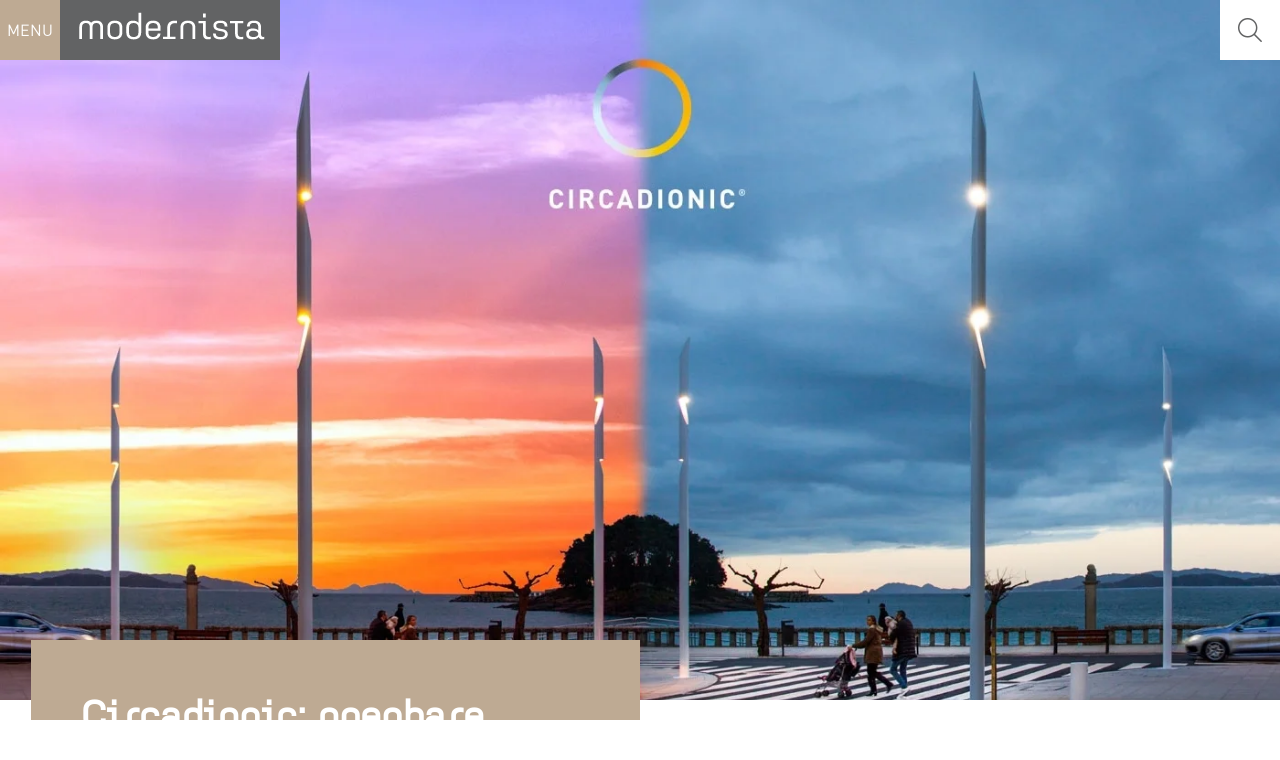

--- FILE ---
content_type: text/html; charset=UTF-8
request_url: https://modernista.nl/nieuws/circadionic-openbare-verlichting-die-bij-ons-past/
body_size: 16552
content:
<!doctype html>
<html lang="nl-NL" prefix="og: https://ogp.me/ns#">
<head>
	<meta charset="UTF-8">
<script type="text/javascript">
/* <![CDATA[ */
var gform;gform||(document.addEventListener("gform_main_scripts_loaded",function(){gform.scriptsLoaded=!0}),document.addEventListener("gform/theme/scripts_loaded",function(){gform.themeScriptsLoaded=!0}),window.addEventListener("DOMContentLoaded",function(){gform.domLoaded=!0}),gform={domLoaded:!1,scriptsLoaded:!1,themeScriptsLoaded:!1,isFormEditor:()=>"function"==typeof InitializeEditor,callIfLoaded:function(o){return!(!gform.domLoaded||!gform.scriptsLoaded||!gform.themeScriptsLoaded&&!gform.isFormEditor()||(gform.isFormEditor()&&console.warn("The use of gform.initializeOnLoaded() is deprecated in the form editor context and will be removed in Gravity Forms 3.1."),o(),0))},initializeOnLoaded:function(o){gform.callIfLoaded(o)||(document.addEventListener("gform_main_scripts_loaded",()=>{gform.scriptsLoaded=!0,gform.callIfLoaded(o)}),document.addEventListener("gform/theme/scripts_loaded",()=>{gform.themeScriptsLoaded=!0,gform.callIfLoaded(o)}),window.addEventListener("DOMContentLoaded",()=>{gform.domLoaded=!0,gform.callIfLoaded(o)}))},hooks:{action:{},filter:{}},addAction:function(o,r,e,t){gform.addHook("action",o,r,e,t)},addFilter:function(o,r,e,t){gform.addHook("filter",o,r,e,t)},doAction:function(o){gform.doHook("action",o,arguments)},applyFilters:function(o){return gform.doHook("filter",o,arguments)},removeAction:function(o,r){gform.removeHook("action",o,r)},removeFilter:function(o,r,e){gform.removeHook("filter",o,r,e)},addHook:function(o,r,e,t,n){null==gform.hooks[o][r]&&(gform.hooks[o][r]=[]);var d=gform.hooks[o][r];null==n&&(n=r+"_"+d.length),gform.hooks[o][r].push({tag:n,callable:e,priority:t=null==t?10:t})},doHook:function(r,o,e){var t;if(e=Array.prototype.slice.call(e,1),null!=gform.hooks[r][o]&&((o=gform.hooks[r][o]).sort(function(o,r){return o.priority-r.priority}),o.forEach(function(o){"function"!=typeof(t=o.callable)&&(t=window[t]),"action"==r?t.apply(null,e):e[0]=t.apply(null,e)})),"filter"==r)return e[0]},removeHook:function(o,r,t,n){var e;null!=gform.hooks[o][r]&&(e=(e=gform.hooks[o][r]).filter(function(o,r,e){return!!(null!=n&&n!=o.tag||null!=t&&t!=o.priority)}),gform.hooks[o][r]=e)}});
/* ]]> */
</script>

	<meta http-equiv="X-UA-Compatible" content="IE=Edge">
	<meta name="viewport" content="width=device-width, initial-scale=1">
	<script>document.getElementsByTagName("html")[0].className += " js";</script>
	<link rel="profile" href="https://gmpg.org/xfn/11">
	<script src="https://kit.fontawesome.com/edf346ec56.js" crossorigin="anonymous"></script>
	
<!-- Search Engine Optimization door Rank Math - https://rankmath.com/ -->
<title>Circadionic: openbare verlichting die bij ons past | Modernista</title>
<meta name="description" content="Duurzaamheid, energiebesparing en CO2-reductie zijn belangrijke thema’s anno 2022. Idealiter gaat de introductie hiervan hand in hand met het creëren van een veilige en prettige leefomgeving. Op het gebied van openbare verlichting zijn er de laatste jaren veel technologische ontwikkelingen geweest, die deze thema’s aan elkaar verbinden. Het gebruik van Circadionic bijvoorbeeld draagt bij aan duurzaam ingerichte openbare ruimtes, waar het plezierig leven en verblijven is."/>
<meta name="robots" content="follow, index, max-snippet:-1, max-video-preview:-1, max-image-preview:large"/>
<link rel="canonical" href="https://modernista.nl/nieuws/circadionic-openbare-verlichting-die-bij-ons-past/" />
<meta property="og:locale" content="nl_NL" />
<meta property="og:type" content="article" />
<meta property="og:title" content="Circadionic: openbare verlichting die bij ons past | Modernista" />
<meta property="og:description" content="Duurzaamheid, energiebesparing en CO2-reductie zijn belangrijke thema’s anno 2022. Idealiter gaat de introductie hiervan hand in hand met het creëren van een veilige en prettige leefomgeving. Op het gebied van openbare verlichting zijn er de laatste jaren veel technologische ontwikkelingen geweest, die deze thema’s aan elkaar verbinden. Het gebruik van Circadionic bijvoorbeeld draagt bij aan duurzaam ingerichte openbare ruimtes, waar het plezierig leven en verblijven is." />
<meta property="og:url" content="https://modernista.nl/nieuws/circadionic-openbare-verlichting-die-bij-ons-past/" />
<meta property="og:site_name" content="Modernista" />
<meta property="og:updated_time" content="2022-06-09T18:59:44+02:00" />
<meta property="og:image" content="https://modernista.nl/wp-content/uploads/nieuws-circadionic-openbare-verlichting-die-bij-ons-past-1.jpg" />
<meta property="og:image:secure_url" content="https://modernista.nl/wp-content/uploads/nieuws-circadionic-openbare-verlichting-die-bij-ons-past-1.jpg" />
<meta property="og:image:width" content="1524" />
<meta property="og:image:height" content="850" />
<meta property="og:image:alt" content="openbare verlichting" />
<meta property="og:image:type" content="image/jpeg" />
<meta property="article:published_time" content="2022-02-15T17:21:24+01:00" />
<meta property="article:modified_time" content="2022-06-09T18:59:44+02:00" />
<meta name="twitter:card" content="summary_large_image" />
<meta name="twitter:title" content="Circadionic: openbare verlichting die bij ons past | Modernista" />
<meta name="twitter:description" content="Duurzaamheid, energiebesparing en CO2-reductie zijn belangrijke thema’s anno 2022. Idealiter gaat de introductie hiervan hand in hand met het creëren van een veilige en prettige leefomgeving. Op het gebied van openbare verlichting zijn er de laatste jaren veel technologische ontwikkelingen geweest, die deze thema’s aan elkaar verbinden. Het gebruik van Circadionic bijvoorbeeld draagt bij aan duurzaam ingerichte openbare ruimtes, waar het plezierig leven en verblijven is." />
<meta name="twitter:image" content="https://modernista.nl/wp-content/uploads/nieuws-circadionic-openbare-verlichting-die-bij-ons-past-1.jpg" />
<script type="application/ld+json" class="rank-math-schema">{"@context":"https://schema.org","@graph":[{"@type":["Person","Organization"],"@id":"https://modernista.nl/#person","name":"Modernista","logo":{"@type":"ImageObject","@id":"https://modernista.nl/#logo","url":"https://modernista.nl/wp-content/uploads/logo.png","contentUrl":"https://modernista.nl/wp-content/uploads/logo.png","caption":"Modernista","inLanguage":"nl-NL","width":"500","height":"500"},"image":{"@type":"ImageObject","@id":"https://modernista.nl/#logo","url":"https://modernista.nl/wp-content/uploads/logo.png","contentUrl":"https://modernista.nl/wp-content/uploads/logo.png","caption":"Modernista","inLanguage":"nl-NL","width":"500","height":"500"}},{"@type":"WebSite","@id":"https://modernista.nl/#website","url":"https://modernista.nl","name":"Modernista","alternateName":"Modernista","publisher":{"@id":"https://modernista.nl/#person"},"inLanguage":"nl-NL"},{"@type":"ImageObject","@id":"https://modernista.nl/wp-content/uploads/nieuws-circadionic-openbare-verlichting-die-bij-ons-past-1.jpg","url":"https://modernista.nl/wp-content/uploads/nieuws-circadionic-openbare-verlichting-die-bij-ons-past-1.jpg","width":"1524","height":"850","inLanguage":"nl-NL"},{"@type":"WebPage","@id":"https://modernista.nl/nieuws/circadionic-openbare-verlichting-die-bij-ons-past/#webpage","url":"https://modernista.nl/nieuws/circadionic-openbare-verlichting-die-bij-ons-past/","name":"Circadionic: openbare verlichting die bij ons past | Modernista","datePublished":"2022-02-15T17:21:24+01:00","dateModified":"2022-06-09T18:59:44+02:00","isPartOf":{"@id":"https://modernista.nl/#website"},"primaryImageOfPage":{"@id":"https://modernista.nl/wp-content/uploads/nieuws-circadionic-openbare-verlichting-die-bij-ons-past-1.jpg"},"inLanguage":"nl-NL"},{"@type":"Person","@id":"https://modernista.nl/author/mieke/","name":"Mieke Slingerland","description":"1","url":"https://modernista.nl/author/mieke/","image":{"@type":"ImageObject","@id":"https://secure.gravatar.com/avatar/148d605fa57d38d9fab2eb9942911473578dab2b88e75617bb6e2b1e9257959f?s=96&amp;d=mm&amp;r=g","url":"https://secure.gravatar.com/avatar/148d605fa57d38d9fab2eb9942911473578dab2b88e75617bb6e2b1e9257959f?s=96&amp;d=mm&amp;r=g","caption":"Mieke Slingerland","inLanguage":"nl-NL"}},{"@type":"NewsArticle","headline":"Circadionic: openbare verlichting die bij ons past | Modernista","keywords":"openbare verlichting","datePublished":"2022-02-15T17:21:24+01:00","dateModified":"2022-06-09T18:59:44+02:00","author":{"@id":"https://modernista.nl/author/mieke/","name":"Mieke Slingerland"},"publisher":{"@id":"https://modernista.nl/#person"},"description":"Duurzaamheid, energiebesparing en CO2-reductie zijn belangrijke thema\u2019s anno 2022. Idealiter gaat de introductie hiervan hand in hand met het cre\u00ebren van een veilige en prettige leefomgeving. Op het gebied van openbare verlichting zijn er de laatste jaren veel technologische ontwikkelingen geweest, die deze thema\u2019s aan elkaar verbinden. Het gebruik van Circadionic bijvoorbeeld draagt bij aan duurzaam ingerichte openbare ruimtes, waar het plezierig leven en verblijven is.","name":"Circadionic: openbare verlichting die bij ons past | Modernista","@id":"https://modernista.nl/nieuws/circadionic-openbare-verlichting-die-bij-ons-past/#richSnippet","isPartOf":{"@id":"https://modernista.nl/nieuws/circadionic-openbare-verlichting-die-bij-ons-past/#webpage"},"image":{"@id":"https://modernista.nl/wp-content/uploads/nieuws-circadionic-openbare-verlichting-die-bij-ons-past-1.jpg"},"inLanguage":"nl-NL","mainEntityOfPage":{"@id":"https://modernista.nl/nieuws/circadionic-openbare-verlichting-die-bij-ons-past/#webpage"}}]}</script>
<!-- /Rank Math WordPress SEO plugin -->

<link rel='dns-prefetch' href='//fonts.googleapis.com' />
<meta name="ai-access" content="allowed" />
<meta name="llms.txt" content="https://modernista.nl/llms.txt" />
<style id='wp-img-auto-sizes-contain-inline-css' type='text/css'>
img:is([sizes=auto i],[sizes^="auto," i]){contain-intrinsic-size:3000px 1500px}
/*# sourceURL=wp-img-auto-sizes-contain-inline-css */
</style>

<link rel='stylesheet' id='wp-smart-crop-renderer-css' href='https://modernista.nl/wp-content/plugins/wp-smartcrop/css/image-renderer.css' type='text/css' media='all' />
<link rel='stylesheet' id='wpg-main-style-css' href='https://modernista.nl/wp-content/plugins/wp_glossary/assets/css/style.css' type='text/css' media='all' />
<link rel='stylesheet' id='wpg-tooltipster-style-css' href='https://modernista.nl/wp-content/plugins/wp_glossary/assets/css/tooltipster/tooltipster.css' type='text/css' media='all' />
<link rel='stylesheet' id='sass-css' href='https://modernista.nl/wp-content/themes/framework/assets/scss/style.css' type='text/css' media='all' />
<link rel='stylesheet' id='style-css' href='https://modernista.nl/wp-content/themes/framework/assets/css/style.css' type='text/css' media='all' />
<link rel='stylesheet' id='fontawesome-css' href='https://modernista.nl/wp-content/themes/framework/acf/fields/acf-font-awesome/assets/fontawesome.min.css' type='text/css' media='all' />
<link rel='stylesheet' id='brands-css' href='https://modernista.nl/wp-content/themes/framework/acf/fields/acf-font-awesome/assets/brands.min.css' type='text/css' media='all' />
<link rel='stylesheet' id='light-css' href='https://modernista.nl/wp-content/themes/framework/acf/fields/acf-font-awesome/assets/light.min.css' type='text/css' media='all' />
<link rel='stylesheet' id='solid-css' href='https://modernista.nl/wp-content/themes/framework/acf/fields/acf-font-awesome/assets/solid.min.css' type='text/css' media='all' />
<link rel='stylesheet' id='google-fonts-css' href='//fonts.googleapis.com/css?family=Roboto+Slab%3A400%2C700%7CRoboto%3A400%2C700' type='text/css' media='all' />
<link rel='stylesheet' id='editor-style-css' href='https://modernista.nl/wp-content/themes/framework/assets/css/editor.css' type='text/css' media='all' />
<link rel='stylesheet' id='login-style-css' href='https://modernista.nl/wp-content/themes/framework/assets/css/login.css' type='text/css' media='all' />
<link rel='stylesheet' id='admin-style-css' href='https://modernista.nl/wp-content/themes/framework/assets/css/admin.css' type='text/css' media='all' />
<script type="text/javascript" src="https://modernista.nl/wp-includes/js/jquery/jquery.min.js" id="jquery-core-js"></script>
<script type="text/javascript" src="https://modernista.nl/wp-includes/js/jquery/jquery-migrate.min.js" id="jquery-migrate-js"></script>
<script type="text/javascript" src="https://modernista.nl/wp-content/plugins/wp_glossary/assets/js/mixitup.min.js" id="wpg-mixitup-script-js"></script>
<script type="text/javascript" src="https://modernista.nl/wp-content/plugins/wp_glossary/assets/js/jquery.tooltipster.min.js" id="wpg-tooltipster-script-js"></script>
<script type="text/javascript" id="wpg-main-script-js-extra">
/* <![CDATA[ */
var wpg = {"animation":"1","is_tooltip":"1","tooltip_theme":"default","tooltip_animation":"fade","tooltip_position":"top","tooltip_is_arrow":"1","tooltip_min_width":"250","tooltip_max_width":"500","tooltip_speed":"350","tooltip_delay":"200","tooltip_is_touch_devices":"1"};
//# sourceURL=wpg-main-script-js-extra
/* ]]> */
</script>
<script type="text/javascript" src="https://modernista.nl/wp-content/plugins/wp_glossary/assets/js/scripts.js" id="wpg-main-script-js"></script>
<style type="text/css">
				.wpg-list-block h3 {
					background-color:#f4f4f4;
					color:#626364;
					;
				}
			
				.tooltipster-base {
					background-color:#beaa93;
					border-color:#beaa93;
				}
			
				.tooltipster-base .wpg-tooltip-title {
					color:#ffffff;
				}
			
				.tooltipster-base .wpg-tooltip-content, .tooltipster-base .wpg-tooltip-content p {
					color:#ffffff;
				}
			
				.tooltipster-base a {
					color:#ffffff;
				}
			</style><script type="application/ld+json">{"@context":"https:\/\/schema.org","@type":"Organization","name":"Modernista","url":"https:\/\/modernista.nl","email":"info@modernista.nl","telephone":"+3185 876 95 71","address":{"@type":"PostalAddress","streetAddress":"Poldermeesterstraat 12","postalCode":"2288 GV","addressLocality":"Rijswijk","addressRegion":"Zuid-Holland","addressCountry":"Nederland"},"aggregateRating":[{"@type":"AggregateRating","ratingValue":5,"reviewCount":5}],"geo":[],"logo":"https:\/\/modernista.nl\/wp-content\/uploads\/logo.png","image":"https:\/\/modernista.nl\/wp-content\/uploads\/locatie.jpg","sameAs":["https:\/\/www.linkedin.com\/company\/modernista.nu\/","https:\/\/twitter.com\/modernista_nu"]}</script><script type="application/ld+json">{"@context":"https:\/\/schema.org","@type":"NewsArticle","headline":"Circadionic: openbare verlichting die bij ons past","datePublished":"15-02-2022","dateModified":"9-06-2022","image":{"@type":"ImageObject","url":"https:\/\/modernista.nl\/wp-content\/uploads\/nieuws-circadionic-openbare-verlichting-die-bij-ons-past-1-800x500.jpg","width":800,"height":500},"url":"https:\/\/modernista.nl\/nieuws\/circadionic-openbare-verlichting-die-bij-ons-past\/","mainEntityOfPage":"https:\/\/modernista.nl\/nieuws\/circadionic-openbare-verlichting-die-bij-ons-past\/","publisher":{"@type":"Organization","name":"Modernista","url":"https:\/\/modernista.nl","logo":{"@type":"ImageObject","url":"https:\/\/modernista.nl\/wp-content\/uploads\/logo.png"}},"author":{"@type":"Person","name":"Mieke Slingerland","image":"http:\/\/gravatar.com\/avatar\/8f522a51815b72c479ace1f0648305ff?s=80&d=mm","sameAs":""}}</script><script type="application/ld+json">{
    "@context": "https://schema.org",
    "@type": "BreadcrumbList",
    "itemListElement": [
        {
            "@type": "ListItem",
            "position": 1,
            "item": {
                "@id": "https://modernista.nl",
                "name": "Home"
            }
        },
        {
            "@type": "ListItem",
            "position": 2,
            "item": {
                "@id": "https://modernista.nl/nieuws/circadionic-openbare-verlichting-die-bij-ons-past/",
                "name": "Circadionic: openbare verlichting die bij ons past"
            }
        }
    ]
}</script><link rel="icon" href="https://modernista.nl/wp-content/uploads/logo-300x300.png" sizes="32x32" />
<link rel="icon" href="https://modernista.nl/wp-content/uploads/logo-300x300.png" sizes="192x192" />
<link rel="apple-touch-icon" href="https://modernista.nl/wp-content/uploads/logo-300x300.png" />
<meta name="msapplication-TileImage" content="https://modernista.nl/wp-content/uploads/logo-300x300.png" />

			<!-- Google Tag Manager -->
		<script>(function(w,d,s,l,i){w[l]=w[l]||[];w[l].push({'gtm.start':
		new Date().getTime(),event:'gtm.js'});var f=d.getElementsByTagName(s)[0],
		j=d.createElement(s),dl=l!='dataLayer'?'&l='+l:'';j.async=true;j.src=
		'https://www.googletagmanager.com/gtm.js?id='+i+dl;f.parentNode.insertBefore(j,f);
		})(window,document,'script','dataLayer','GTM-MQ67CGK');</script>
		<!-- End Google Tag Manager -->
	</head>

<body class="wp-singular nieuws-template-default single single-nieuws postid-4332 wp-theme-framework preload">
			<!-- Google Tag Manager (noscript) -->
		<noscript><iframe src="https://www.googletagmanager.com/ns.html?id=GTM-MQ67CGK"
		height="0" width="0" style="display:none;visibility:hidden"></iframe></noscript>
		<!-- End Google Tag Manager (noscript) -->
		<header class="f-header js-f-header hide-nav js-hide-nav js-hide-nav--main">
	<div class="f-header__nav" role="navigation">
		<div class="f-header__nav-grid justify-between@md">
			<button class="reset anim-menu-btn js-anim-menu-btn js-tab-focus btn--primary" aria-label="Open menu" aria-controls="td-drawer-1">
				<!-- <i class="icon icon--sm fal fa-bars"></i> -->
				Menu			</button>
			<a class="f-header__logo" href='https://modernista.nl' title='Modernista' rel="home">
				<svg version="1.1" id="logo" xmlns="http://www.w3.org/2000/svg" xmlns:xlink="http://www.w3.org/1999/xlink" x="0px" y="0px" viewBox="0 0 542.1 147.14" style="enable-background:new 0 0 542.1 147.14;" xml:space="preserve">
<rect x="31.57" y="8.74" class="letters" width="489.03" height="113.83"/>
<g>
	<path class="rechthoek" d="M229.47,56.4c-7.04,0-11.66,3.48-11.66,10.35v3.39h23.12v-3.39C240.93,59.87,236.42,56.4,229.47,56.4z"/>
	<path class="rechthoek" d="M181.38,56.4c-6.96,0-11.3,3.65-11.3,10.35v13.64c0,6.96,4.61,10.43,11.65,10.43
		c6.97,0,11.49-3.47,11.49-10.43V67.17C193.21,60.31,188.6,56.4,181.38,56.4z"/>
	<path class="rechthoek" d="M135.13,56.4c-7.05,0-11.66,3.48-11.66,10.35v13.64c0,6.96,4.61,10.43,11.57,10.43
		c7.04,0,11.56-3.47,11.56-10.43V66.74C146.6,59.87,142.08,56.4,135.13,56.4z"/>
	<path class="rechthoek" d="M476.82,75.26c-6.96,0-11.3,2.26-11.3,7.74c0,5.46,4.34,7.82,11.3,7.82c6.96,0,11.82-2.69,11.82-7.82
		C488.64,77.96,483.77,75.26,476.82,75.26z"/>
	<path class="rechthoek" d="M0,0v147.14h542.1V0H0z M352.31,32.92h6.79v9.82h-6.79V32.92z M105.91,95.78h-6.78V65.95
		c0-6.52-3.74-9.56-9.48-9.56c-5.65,0-9.48,2.95-9.55,9.22v30.17h-6.7V65.95c0-6.52-3.74-9.56-9.48-9.56
		c-5.82,0-9.56,3.03-9.56,9.56v29.83h-6.78V66.39c0-10.6,6.43-15.82,16.34-15.82c5.49,0,10,1.73,12.78,5.13
		c2.87-3.4,7.4-5.13,12.96-5.13c9.83,0,16.26,5.22,16.26,15.82V95.78z M153.4,79.96c0,11.03-7.31,16.69-18.35,16.69
		c-11.04,0-18.26-5.66-18.26-16.69V67.17c0-10.95,7.22-16.6,18.35-16.6c10.95,0,18.26,5.65,18.26,16.6V79.96z M199.99,79.96
		c0,11.03-7.3,16.69-18.26,16.69c-11.13,0-18.34-5.66-18.34-16.69V67.17c0-10.78,6.44-16.6,16.61-16.6c5.65,0,10.26,1.83,13.22,5.3
		V31.44h6.78V79.96z M247.73,75.52h-29.92v4.78c0,6.52,4.17,10.52,11.73,10.52c7.31,0,11.05-3.66,11.39-8.78h6.7
		c-0.53,9.3-7.22,14.61-18.09,14.61c-11.3,0-18.43-5.91-18.43-16.78v-12.7c0-10.95,7.21-16.6,18.35-16.6
		c10.95,0,18.26,5.65,18.26,16.6V75.52z M288.33,57.26c-10.08-2.26-17.13,2.17-17.13,9.91v22.78h13.48v5.83h-31.13v-5.83h10.86
		V67.17c0-12.34,9.48-18.35,23.92-16V57.26z M333.44,95.78h-6.77V66.74c0-6.87-4.52-10.35-11.48-10.35
		c-7.04,0-11.64,3.48-11.64,10.35v29.04h-6.7V67.17c0-10.95,7.21-16.6,18.35-16.6c10.96,0,18.25,5.65,18.25,16.6V95.78z
		 M371.27,95.78c-15.83,2.96-18.96-3.83-18.96-14.52v-24h-10.86v-5.82h17.65v30.44c0,7.21,2.34,9.82,12.17,8.34V95.78z
		 M395.26,96.65c-11.3,0-18.08-4.52-18.08-13.56v-0.7h6.69v0.52c0,5.47,4.18,8.08,11.39,8.08c7.13,0,11.31-2.43,11.31-7.21
		c0-3.65-2.44-5.74-7.13-6.61l-9.22-1.82c-7.48-1.48-12.17-5.39-12.17-12.18c0-8.35,5.91-12.6,17.3-12.6
		c11.22,0,17.12,4.51,17.12,13.48v0.69h-6.77v-0.43c0-5.48-3.22-8.17-10.35-8.17c-7.21,0-10.61,2.44-10.61,6.87
		c0,3.65,2.26,5.74,7.04,6.69l9.3,1.83c7.57,1.56,12.26,5.38,12.26,12.08C413.34,92.3,406.57,96.65,395.26,96.65z M451.77,57.26
		h-13.65v22.86c0,8.96,2.18,11.57,13.65,10.09v5.57c-17.56,2.96-20.43-3.83-20.43-16.26V57.26h-12.17v-5.82h32.6V57.26z
		 M503.16,95.78c-7.91,1.91-11.73-0.35-13.38-5.3c-2.79,4.09-8,6.17-14.7,6.17c-9.91,0-16.35-4.26-16.35-13.39
		c0-9.13,6.43-13.39,16.44-13.39c5.82,0,10.51,1.48,13.47,4.43v-8.52c0-6.44-4.09-9.65-10.61-9.65c-6.86,0-10.34,2.52-10.34,8.6
		h-6.78c0-9.56,6.17-14.16,17.12-14.16c10.53,0,17.29,5.13,17.29,15.65v15.65c0,7.21,1.67,9.82,7.83,8.34V95.78z"/>
</g>
</svg>			</a>
			<ul class="f-header__list flex flex-grow flex-basis-0 justify-end">
				<li class="f-header__item">	
					<button class="btn btn--subtle btn--icon modal-search" aria-controls="modal-search">
						<i class="icon icon--sm fal fa-search"></i>
					</button>
				</li>
			</ul>
		</div>
	</div>
</header>

<div class="modal modal--search modal--animate-fade flex flex-center padding-md js-modal bg" id="modal-search">
	<div class="modal__content width-100% max-width-sm" role="alertdialog" tabindex="-1" aria-labelledby="modal-search-title" aria-describedby="">
		<form class="full-screen-search" method="get" value="" action="https://modernista.nl/" role="search">
			<label for="search-input-x" id="modal-search-title" class="sr-only">Zoeken</label>
			<input class="reset full-screen-search__input" type="search" name="s" id="search-input-x" placeholder="Zoek op trefwoord" autocomplete="off" placeholder="Zoeken...">
			<button class="reset full-screen-search__btn" type="submit" role="button">
				<i class="fal fa-search"></i>
			</button>
		</form>
	</div>

	<button class="reset modal__close-btn js-modal__close js-tab-focus btn btn--subtle btn--icon">
		<i class="icon icon--sm fal fa-times"></i>
	</button>
</div>

<div class="td-drawer td-drawer--left js-td-drawer" id="td-drawer-1">
	<div class="td-drawer__content" role="alertdialog" tabindex="-1" aria-labelledby="td-drawer-title-1">
		<button class="reset td-drawer__close-btn js-td-drawer__close btn btn--primary">
			<i class="icon icon--sm fal fa-times"></i>
		</button>
		<div class="td-drawer__body js-td-drawer__body">
			<div class="offnav height-100%">
				<div class="height-100% max-width-sm flex flex-column">
					<nav id="menu-hoofd-menu" class="sidenav js-sidenav padding-top-xl" itemtype="http://schema.org/SiteNavigationElement" itemscope=""><ul class="sidenav__list"><li id="menu-item-909" class="menu-item menu-item-type-post_type menu-item-object-page sidenav__item menu-item-909"><a class="sidenav__link"  title="Projecten" href="https://modernista.nl/projecten/"><small>Projecten</small></a></li>
<li id="menu-item-937" class="menu-item menu-item-type-post_type menu-item-object-page sidenav__item menu-item-937"><a class="sidenav__link"  title="Producten" href="https://modernista.nl/producten/"><small>Producten</small></a></li>
<li id="menu-item-5012" class="menu-item menu-item-type-custom menu-item-object-custom menu-item-has-children sidenav__item menu-item-5012 dropdown"><button class="reset sidenav__sublist-control js-sidenav__sublist-control js-tab-focus" aria-label="Toggle sub navigation"><svg class="icon" viewBox="0 0 12 12"><polygon points="4 3 8 6 4 9 4 3"/></svg></button><a class="sidenav__link"  title="Toepassingsgebieden" href="javascript:void(0);" data-toggle="dropdown" class="f-header__link"><small>Toepassingsgebieden</small></a>
<ul role="menu" class="sidenav__list">
	<li id="menu-item-5017" class="menu-item menu-item-type-post_type menu-item-object-page sidenav__item menu-item-5017"><a class="sidenav__link"  title="Woongebieden" href="https://modernista.nl/woongebieden/"><small>Woongebieden</small></a></li>
	<li id="menu-item-5016" class="menu-item menu-item-type-post_type menu-item-object-page sidenav__item menu-item-5016"><a class="sidenav__link"  title="Verkeerswegen" href="https://modernista.nl/verkeerswegen/"><small>Verkeerswegen</small></a></li>
	<li id="menu-item-5015" class="menu-item menu-item-type-post_type menu-item-object-page sidenav__item menu-item-5015"><a class="sidenav__link"  title="Verblijfsomgevingen" href="https://modernista.nl/verblijfsomgevingen/"><small>Verblijfsomgevingen</small></a></li>
	<li id="menu-item-5013" class="menu-item menu-item-type-post_type menu-item-object-page sidenav__item menu-item-5013"><a class="sidenav__link"  title="Bruggen en onderdoorgangen" href="https://modernista.nl/bruggen-en-onderdoorgangen/"><small>Bruggen en onderdoorgangen</small></a></li>
	<li id="menu-item-5018" class="menu-item menu-item-type-post_type menu-item-object-page sidenav__item menu-item-5018"><a class="sidenav__link"  title="Retrofit" href="https://modernista.nl/retrofit/"><small>Retrofit</small></a></li>
	<li id="menu-item-5014" class="menu-item menu-item-type-post_type menu-item-object-page sidenav__item menu-item-5014"><a class="sidenav__link"  title="Architecturale verlichting" href="https://modernista.nl/architecturale-verlichting/"><small>Architecturale verlichting</small></a></li>
</ul>
</li>
<li id="menu-item-938" class="menu-item menu-item-type-post_type menu-item-object-page sidenav__item menu-item-938"><a class="sidenav__link"  title="Fabrikanten" href="https://modernista.nl/fabrikanten/"><small>Fabrikanten</small></a></li>
<li id="menu-item-910" class="menu-item menu-item-type-post_type menu-item-object-page sidenav__item menu-item-910"><a class="sidenav__link"  title="Over ons" href="https://modernista.nl/over-ons/"><small>Over ons</small></a></li>
<li id="menu-item-3434" class="menu-item menu-item-type-post_type menu-item-object-page sidenav__item menu-item-3434"><a class="sidenav__link"  title="Werkwijze" href="https://modernista.nl/werkwijze/"><small>Werkwijze</small></a></li>
<li id="menu-item-2703" class="menu-item menu-item-type-post_type menu-item-object-page sidenav__item menu-item-2703"><a class="sidenav__link"  title="Nieuws" href="https://modernista.nl/nieuws/"><small>Nieuws</small></a></li>
<li id="menu-item-4936" class="menu-item menu-item-type-post_type menu-item-object-page sidenav__item menu-item-4936"><a class="sidenav__link"  title="Downloads" href="https://modernista.nl/downloads/"><small>Downloads</small></a></li>
<li id="menu-item-911" class="menu-item menu-item-type-post_type menu-item-object-page sidenav__item menu-item-911"><a class="sidenav__link"  title="Contact" href="https://modernista.nl/contact/"><small>Contact</small></a></li>
</ul></nav>	
					<nav class="offnav__subnav" role="navigation" aria-label="Secondary">
						<ul class="offnav__sublist">
							<li class="offnav__subitem margin-y-md">&copy; 2026 Copyright Modernista</li>
													</ul>
					</nav>
				</div>
			</div>
		</div>
	</div>
</div>	

	
	<section id="hero" class="hero padding-y-xxl position-relative object-position-top" style="background-image: url(https://modernista.nl/wp-content/uploads/nieuws-circadionic-openbare-verlichting-die-bij-ons-past-1-1400x850.jpg.webp); background-color: " data-theme="dark"></section>
	<div class="container max-width-xxl">
		<div class="grid hero__content max-width-xl">
			<div class="col-6@md bg-primary padding-md padding-lg@md text-component breakout-top color-white" style="background-color: ">
				<h1 class="color-white padding-bottom-xxs"><span>Circadionic: openbare verlichting die bij ons past</span></h1>
				<p>Duurzaamheid, energiebesparing en CO2-reductie zijn belangrijke thema’s anno 2022. Idealiter gaat de introductie hiervan hand in hand met het creëren van een veilige en prettige leefomgeving. Op het gebied van openbare verlichting zijn er de laatste jaren veel technologische ontwikkelingen geweest, die deze thema’s aan elkaar verbinden. Het gebruik van Circadionic bijvoorbeeld draagt bij aan duurzaam ingerichte openbare ruimtes, waar het plezierig leven en verblijven is. </p>
																																													</div>
			<div class="col-6@md padding-md padding-lg@md text-component">
				<h3 class="padding-bottom-xxs"><span></span></h3>
							</div>
		</div>
	</div>


<section class="container max-width-xl padding-top-lg text-sm"><ul id="breadcrumbs" class="breadcrumbs flex flex-wrap gap-xxs"><li class="item-home padding-left-xs"><a class="bread-link bread-home" href="https://modernista.nl" title="Homepage">Homepage</a></li><li class="separator separator-home"> 	/ </li><li class="item-cat item-custom-post-type-nieuws"><a class="bread-cat bread-custom-post-type-nieuws" href="https://modernista.nl/nieuws/" title="Nieuws">Nieuws</a></li><li class="separator"> 	/ </li><li class="item-current item-4332"><strong class="bread-current bread-4332" title="Circadionic: openbare verlichting die bij ons past">Circadionic: openbare verlichting die bij ons past</strong></li></ul></section>

<main id="main" class="site-main">

	
	<section class="container max-width-xl padding-y-lg">
				<a class="next-post" href="https://modernista.nl/nieuws/mieke-over-aanbestedingen-voor-led-vervanging/" title="Mieke over aanbestedingen voor led-vervanging">			Volgend bericht <i class="fal fa-arrow-right icon margin-left-xxxs"></i>
					</a>		<div class="text-component line-height-lg v-space-md margin-bottom-md max-width-md">
			<!--
			<div class="fade-box">
				<p>Circadionic is een biodynamisch lichtsysteem, dat (openbare) verlichting aanpast aan ons biologische ritme. Zo wordt het mogelijk om kunstlicht aan te passen aan natuurlijk daglicht. Circadionic houdt rekening met economische activiteit, de volksgezondheid en de veiligheid van een stad en zijn inwoners. Bij zonsopgang kan er bijvoorbeeld koel licht worden gebruikt en bij zonsondergang warmer licht. Met behulp van Circadionic kan ook een zachtere overgang worden gecreëerd tussen verschillende stadsdelen. In het historische centrum wordt dan een andere openbare verlichting gebruikt dan in de woongebieden, waar een koelere lichtkleur meer voor de hand ligt vanwege de verkeersfunctie.</p> <p>Bekijk de video over Circadionic:</p> <p><div class="media-wrapper"><iframe title="Circadionic" width="1200" height="675" src="https://www.youtube.com/embed/1_f9yVeKASU?feature=oembed" frameborder="0" allow="accelerometer; autoplay; clipboard-write; encrypted-media; gyroscope; picture-in-picture" allowfullscreen></iframe></div></p> <p><strong>Veiligheid en comfort<br /> </strong>Verlichting speelt een belangrijke rol in de openbare ruimte. De juiste verlichting biedt veiligheid en comfort voor mens, dier en de natuur. Circadionic is inzetbaar in gebieden waar rekening moet worden gehouden met bepaalde soorten fauna, die gevoelig is voor verstoring door kunstlicht. Het biedt wezenlijke voordelen ten opzichte van systemen die werken met rood, groen en blauw (RGB) op het gebied van kleurweergave, levensduur en efficiëntie. Een fietspad in het buitengebied kan bijvoorbeeld aan het begin van de avond met wit licht worden verlicht, dat later – wanneer de verkeersdrukte is afgenomen &#8211; overgaat in meer amberkleurig licht, wat de aanwezige fauna minder verstoort en minder insecten aantrekt. Veel plekken in ons land zijn dynamisch en hebben hun openbare verlichting nodig om op de aanwezige behoeftes te kunnen inspringen.</p> <p><strong>Slapeloosheid en migraine<br /> </strong>We weten steeds meer over licht en de effecten hiervan op mens, natuur en dieren. Warme, gedempte tinten maken het voor ons gemakkelijker om te slapen en koeler licht houdt ons actief en gefocust. Licht dat wij op ongepaste uren en/of in onevenredige hoeveelheden ontvangen, heeft een negatief effect op onze fysieke en mentale gezondheid. Gevoeligheid voor licht of (te) lang worden blootgesteld aan (een verkeerde kleur) licht, kan onder meer slapeloosheid en migraine veroorzaken: aandoeningen die op hun beurt voor grote gezondheidsproblemen kunnen zorgen.</p> <p><img  decoding="async" class="size-full wp-image-4334"  src="https://modernista.nl/wp-content/uploads/nieuws-circadionic-openbare-verlichting-die-bij-ons-past.jpg.webp"  alt="" width="1200" height="auto" srcset="https://modernista.nl/wp-content/uploads/nieuws-circadionic-openbare-verlichting-die-bij-ons-past.jpg.webp 1800w, https://modernista.nl/wp-content/uploads/nieuws-circadionic-openbare-verlichting-die-bij-ons-past-600x181.jpg.webp 600w" sizes="(max-width: 1800px) 100vw, 1800px" /></p> <p><strong>24-uurs ritme<br /> </strong>Het is daarom belangrijk om omgevingsverlichting te creëren, die het biologische ritme van mensen (en bij voorkeur ook dieren) niet verstoort. Dit verbetert de kwaliteit van onze slaap en dus van ons leven. Circadionic houdt rekening met de lichtniveaus en kleurtemperaturen die gedurende de dag het beste bij ons passen. Als we beseffen in welke mate zonlicht veel van de vitale functies in ons lichaam reguleert, beseffen we ook hoe goede verlichting in de openbare ruimte een verschil kan maken!</p> <p>Circadionic kan worden geleverd voor alle SETGA-armaturen; je bent dus niet gebonden aan één type vormgeving. Wil je meer weten over de mogelijkheden? Neem dan contact op met Ronald of Mieke: Ronald via +31 6 8139 6113 of r.vredenborg@modernista.nl | Mieke via +31 6 2461 7222 of m.slingerland@modernista.nl</p> 				<p class="read-more"><a href="javascript:void(0);" class="btn">Lees verder</a></p>
			</div>
			-->
			<p>Circadionic is een biodynamisch lichtsysteem, dat (openbare) verlichting aanpast aan ons biologische ritme. Zo wordt het mogelijk om kunstlicht aan te passen aan natuurlijk daglicht. Circadionic houdt rekening met economische activiteit, de volksgezondheid en de veiligheid van een stad en zijn inwoners. Bij zonsopgang kan er bijvoorbeeld koel licht worden gebruikt en bij zonsondergang warmer licht. Met behulp van Circadionic kan ook een zachtere overgang worden gecreëerd tussen verschillende stadsdelen. In het historische centrum wordt dan een andere openbare verlichting gebruikt dan in de woongebieden, waar een koelere lichtkleur meer voor de hand ligt vanwege de verkeersfunctie.</p> <p>Bekijk de video over Circadionic:</p> <p><div class="media-wrapper"><iframe title="Circadionic" width="1200" height="675" src="https://www.youtube.com/embed/1_f9yVeKASU?feature=oembed" frameborder="0" allow="accelerometer; autoplay; clipboard-write; encrypted-media; gyroscope; picture-in-picture" allowfullscreen></iframe></div></p> <p><strong>Veiligheid en comfort<br /> </strong>Verlichting speelt een belangrijke rol in de openbare ruimte. De juiste verlichting biedt veiligheid en comfort voor mens, dier en de natuur. Circadionic is inzetbaar in gebieden waar rekening moet worden gehouden met bepaalde soorten fauna, die gevoelig is voor verstoring door kunstlicht. Het biedt wezenlijke voordelen ten opzichte van systemen die werken met rood, groen en blauw (RGB) op het gebied van kleurweergave, levensduur en efficiëntie. Een fietspad in het buitengebied kan bijvoorbeeld aan het begin van de avond met wit licht worden verlicht, dat later – wanneer de verkeersdrukte is afgenomen &#8211; overgaat in meer amberkleurig licht, wat de aanwezige fauna minder verstoort en minder insecten aantrekt. Veel plekken in ons land zijn dynamisch en hebben hun openbare verlichting nodig om op de aanwezige behoeftes te kunnen inspringen.</p> <p><strong>Slapeloosheid en migraine<br /> </strong>We weten steeds meer over licht en de effecten hiervan op mens, natuur en dieren. Warme, gedempte tinten maken het voor ons gemakkelijker om te slapen en koeler licht houdt ons actief en gefocust. Licht dat wij op ongepaste uren en/of in onevenredige hoeveelheden ontvangen, heeft een negatief effect op onze fysieke en mentale gezondheid. Gevoeligheid voor licht of (te) lang worden blootgesteld aan (een verkeerde kleur) licht, kan onder meer slapeloosheid en migraine veroorzaken: aandoeningen die op hun beurt voor grote gezondheidsproblemen kunnen zorgen.</p> <p><img  decoding="async" class="size-full wp-image-4334"  src="https://modernista.nl/wp-content/uploads/nieuws-circadionic-openbare-verlichting-die-bij-ons-past.jpg.webp"  alt="" width="1200" height="auto" srcset="https://modernista.nl/wp-content/uploads/nieuws-circadionic-openbare-verlichting-die-bij-ons-past.jpg.webp 1800w, https://modernista.nl/wp-content/uploads/nieuws-circadionic-openbare-verlichting-die-bij-ons-past-600x181.jpg.webp 600w" sizes="(max-width: 1800px) 100vw, 1800px" /></p> <p><strong>24-uurs ritme<br /> </strong>Het is daarom belangrijk om omgevingsverlichting te creëren, die het biologische ritme van mensen (en bij voorkeur ook dieren) niet verstoort. Dit verbetert de kwaliteit van onze slaap en dus van ons leven. Circadionic houdt rekening met de lichtniveaus en kleurtemperaturen die gedurende de dag het beste bij ons passen. Als we beseffen in welke mate zonlicht veel van de vitale functies in ons lichaam reguleert, beseffen we ook hoe goede verlichting in de openbare ruimte een verschil kan maken!</p> <p>Circadionic kan worden geleverd voor alle SETGA-armaturen; je bent dus niet gebonden aan één type vormgeving. Wil je meer weten over de mogelijkheden? Neem dan contact op met Ronald of Mieke: Ronald via +31 6 8139 6113 of r.vredenborg@modernista.nl | Mieke via +31 6 2461 7222 of m.slingerland@modernista.nl</p> 			<div class="padding-top-md">
				<i class="font-italic">
				<time datetime="15-02-2022" class="published">15 februari 2022</time>
				<time datetime="9-06-2022" hidden="hidden">9 juni 2022 om 18:59</time>
				door <span><strong>Mieke Slingerland</strong></span>
				</i>
			</div>
		</div>
	</section>

		<figure class="min-height bg-cover hide" style="background-image: url(https://modernista.nl/wp-content/uploads/nieuws-circadionic-openbare-verlichting-die-bij-ons-past-1-1400x850.jpg.webp);"></figure>
						<section class="container max-width-xl grid negative-margin-top margin-bottom-xl">
				<div class="col-5@xs padding-lg bg-white">
										<h3 class="margin-bottom-xs color-contrast-higher">Op de hoogte blijven van ontwikkelingen? Meld je aan voor de Highlight.</h3>
					<p class="margin-bottom-md text-component">
						+3185 876 95 71<br>
						<a target="_blank" href="mailto:info@modernista.nl">info@modernista.nl</a>
					</p>
																																									
								<div class="author margin-bottom-sm">
									<a href="#0" class="author__img-wrapper">
																																									<img  width="650" height="500"  src="https://modernista.nl/wp-content/uploads/modernista-medewerker-mieke-slingerland-800x500-1-650x500.jpg.webp"  class="attachment-square size-square" alt="" decoding="async" fetchpriority="high" />																			</a>
									<div class="author__content text-component v-space-xxs">
										<strong class="margin-bottom-xxs">Mieke Slingerland</strong>
																																	<a class="text-sm margin-bottom-xxxs" target="_blank" href="tel:+31624617222"><i class="fal fa-mobile"></i>+31 (0)6 24 61 72 22</a>
																							<a class="text-sm margin-bottom-xxxs" target="_blank" href="mailto:m.slingerland@modernista.nl"><i class="fal fa-envelope"></i>m.slingerland@modernista.nl</a>
																							<a class="text-sm margin-bottom-xxxs" target="_blank" href="https://www.linkedin.com/in/mieke-slingerland-57639a1/"><i class="fal fa-linkedin"></i>LinkedIn</a>
																														</div>
								</div>
																						</div>
				<div class="col-6@xs text-component padding-lg bg-primary color-white" style="background-color: ">
					
                <div class='gf_browser_chrome gform_wrapper gform_legacy_markup_wrapper gform-theme--no-framework' data-form-theme='legacy' data-form-index='0' id='gform_wrapper_4119069660' ><div id='gf_4119069660' class='gform_anchor' tabindex='-1'></div><form method='post' enctype='multipart/form-data'  id='gform_4119069660'  action='/nieuws/circadionic-openbare-verlichting-die-bij-ons-past/#gf_4119069660' data-formid='3' novalidate autocomplete="off">
                        <div class='gform-body gform_body'><ul id='gform_fields_4119069660' class='gform_fields top_label form_sublabel_below description_above validation_below'><li id="field_3_10" class="gfield gfield--type-honeypot gform_validation_container field_sublabel_below gfield--has-description field_description_above field_validation_below gfield_visibility_visible"  ><label class='gfield_label gform-field-label' for='input_4119069660_10'>X/Twitter</label><div class='gfield_description' id='gfield_description_3_10'>Dit veld is bedoeld voor validatiedoeleinden en moet niet worden gewijzigd.</div><div class='ginput_container'><input autocomplete="off"  name='input_10' id='input_4119069660_10' type='text' value='' autocomplete='new-password'/></div></li><li id="field_3_8" class="gfield gfield--type-text large input-type-text gfield_contains_required field_sublabel_below gfield--no-description field_description_above hidden_label field_validation_below gfield_visibility_hidden"  ><div class="admin-hidden-markup"><i class="gform-icon gform-icon--hidden" aria-hidden="true" title="Dit veld is verborgen bij het bekijken van het formulier"></i><span>Dit veld is verborgen bij het bekijken van het formulier</span></div><label class='form-label margin-bottom-xxs' class='gfield_label gform-field-label' for='input_4119069660_8'>Betreft...<span class="gfield_required"><span class="gfield_required gfield_required_asterisk">*</span></span></label><div class='ginput_container ginput_container_text'><input autocomplete="off"  class='form-control' name='input_8' id='input_4119069660_8' type='text' value='Mieke Slingerland' class='large'   tabindex='4332'  aria-required="true" aria-invalid="false"   /></div></li><li id="field_3_5" class="gfield gfield--type-text small input-type-text gfield_contains_required field_sublabel_below gfield--no-description field_description_above hidden_label field_validation_below gfield_visibility_visible"  ><label class='form-label margin-bottom-xxs' class='gfield_label gform-field-label' for='input_4119069660_5'>Naam<span class="gfield_required"><span class="gfield_required gfield_required_asterisk">*</span></span></label><div class='ginput_container ginput_container_text'><input autocomplete="off"  class='form-control' name='input_5' id='input_4119069660_5' type='text' value='' class='small'   tabindex='4333' placeholder='Naam... *' aria-required="true" aria-invalid="false"   /></div></li><li id="field_3_2" class="gfield gfield--type-email small input-type-email gfield_contains_required field_sublabel_below gfield--no-description field_description_above hidden_label field_validation_below gfield_visibility_visible"  ><label class='form-label margin-bottom-xxs' class='gfield_label gform-field-label' for='input_4119069660_2'>E-mailadres<span class="gfield_required"><span class="gfield_required gfield_required_asterisk">*</span></span></label><div class='ginput_container ginput_container_email'>
                            <input autocomplete="off"  class='form-control' name='input_2' id='input_4119069660_2' type='email' value='' class='small' tabindex='4334'  placeholder='E-mailadres... *' aria-required="true" aria-invalid="false"  />
                        </div></li><li id="field_3_3" class="gfield gfield--type-phone small input-type-phone field_sublabel_below gfield--no-description field_description_above hidden_label field_validation_below gfield_visibility_visible"  ><label class='form-label margin-bottom-xxs' class='gfield_label gform-field-label' for='input_4119069660_3'>Telefoonnummer</label><div class='ginput_container ginput_container_phone'><input autocomplete="off"  class='form-control' name='input_3' id='input_4119069660_3' type='tel' value='' class='small' tabindex='4335' placeholder='Telefoonnummer...'  aria-invalid="false"   /></div></li><li id="field_3_4" class="gfield gfield--type-textarea small input-type-textarea gfield_contains_required field_sublabel_below gfield--no-description field_description_above hidden_label field_validation_below gfield_visibility_visible"  ><label class='form-label margin-bottom-xxs' class='gfield_label gform-field-label' for='input_4119069660_4'>Vraag / opmerking<span class="gfield_required"><span class="gfield_required gfield_required_asterisk">*</span></span></label><div class='ginput_container ginput_container_textarea'><textarea autocomplete="off"  name='input_4' id='input_4119069660_4' class='form-control small' tabindex='4336'   placeholder='Vraag / opmerking... *' aria-required="true" aria-invalid="false"   rows='10' cols='50'></textarea></div></li><li id="field_3_7" class="gfield gfield--type-html medium input-type-html gfield_html gfield_html_formatted gfield_no_follows_desc field_sublabel_below gfield--no-description field_description_above field_validation_below gfield_visibility_visible"  >* Verplicht veld</li><li id="field_3_9" class="gfield gfield--type-captcha medium input-type-captcha field_sublabel_below gfield--no-description field_description_above hidden_label field_validation_below gfield_visibility_visible"  ><label class='gfield_label gform-field-label' for='input_4119069660_9'>CAPTCHA</label><div id='input_4119069660_9' class='ginput_container ginput_recaptcha' data-sitekey='6LceoHwUAAAAANvjHEid56OMC-tpKhl1bEVkSzLK'  data-theme='light' data-tabindex='-1' data-size='invisible' data-badge='bottomright'></div></li></ul></div>
        <div class='gform-footer gform_footer top_label'> <button class="gform_button button btn"  type='submit' id='gform_submit_button_4119069660' class='gform_button button' onclick='gform.submission.handleButtonClick(this);' data-submission-type='submit' tabindex='4337'>Versturen</button> 
            <input type='hidden' class='gform_hidden' name='gform_submission_method' data-js='gform_submission_method_3' value='postback' />
            <input type='hidden' class='gform_hidden' name='gform_theme' data-js='gform_theme_3' id='gform_theme_3' value='legacy' />
            <input type='hidden' class='gform_hidden' name='gform_style_settings' data-js='gform_style_settings_3' id='gform_style_settings_3' value='' />
            <input type='hidden' class='gform_hidden' name='is_submit_3' value='1' />
            <input type='hidden' class='gform_hidden' name='gform_submit' value='3' />
            
            <input type='hidden' class='gform_hidden' name='gform_unique_id' value='' />
            <input type='hidden' class='gform_hidden' name='state_3' value='WyJbXSIsIjhhNDRhNmU1ZDQ2YWFmYjZhMDFmMGM4MmJjNWNlODViIl0=' />
            <input type='hidden' autocomplete='off' class='gform_hidden' name='gform_target_page_number_3' id='gform_target_page_number_4119069660_3' value='0' />
            <input type='hidden' autocomplete='off' class='gform_hidden' name='gform_source_page_number_3' id='gform_source_page_number_4119069660_3' value='1' />
            <input type='hidden' name='gform_random_id' value='4119069660' /><input type='hidden' name='gform_field_values' value='' />
            
        </div>
                        </form>
                        </div><script type="text/javascript">
/* <![CDATA[ */
 gform.initializeOnLoaded( function() {gformInitSpinner( 4119069660, '[data-uri]', true );jQuery('#gform_ajax_frame_4119069660').on('load',function(){var contents = jQuery(this).contents().find('*').html();var is_postback = contents.indexOf('GF_AJAX_POSTBACK') >= 0;if(!is_postback){return;}var form_content = jQuery(this).contents().find('#gform_wrapper_4119069660');var is_confirmation = jQuery(this).contents().find('#gform_confirmation_wrapper_4119069660').length > 0;var is_redirect = contents.indexOf('gformRedirect(){') >= 0;var is_form = form_content.length > 0 && ! is_redirect && ! is_confirmation;var mt = parseInt(jQuery('html').css('margin-top'), 10) + parseInt(jQuery('body').css('margin-top'), 10) + 100;if(is_form){jQuery('#gform_wrapper_4119069660').html(form_content.html());if(form_content.hasClass('gform_validation_error')){jQuery('#gform_wrapper_4119069660').addClass('gform_validation_error');} else {jQuery('#gform_wrapper_4119069660').removeClass('gform_validation_error');}setTimeout( function() { /* delay the scroll by 50 milliseconds to fix a bug in chrome */ jQuery(document).scrollTop(jQuery('#gform_wrapper_4119069660').offset().top - mt); }, 50 );if(window['gformInitDatepicker']) {gformInitDatepicker();}if(window['gformInitPriceFields']) {gformInitPriceFields();}var current_page = jQuery('#gform_source_page_number_4119069660_3').val();gformInitSpinner( 4119069660, '[data-uri]', true );jQuery(document).trigger('gform_page_loaded', [4119069660, current_page]);window['gf_submitting_4119069660'] = false;}else if(!is_redirect){var confirmation_content = jQuery(this).contents().find('.GF_AJAX_POSTBACK').html();if(!confirmation_content){confirmation_content = contents;}jQuery('#gform_wrapper_4119069660').replaceWith(confirmation_content);jQuery(document).scrollTop(jQuery('#gf_4119069660').offset().top - mt);jQuery(document).trigger('gform_confirmation_loaded', [4119069660]);window['gf_submitting_4119069660'] = false;wp.a11y.speak(jQuery('#gform_confirmation_message_4119069660').text());}else{jQuery('#gform_4119069660').append(contents);if(window['gformRedirect']) {gformRedirect();}}jQuery(document).trigger("gform_pre_post_render", [{ formId: "3", currentPage: "current_page", abort: function() { this.preventDefault(); } }]);        if (event && event.defaultPrevented) {                return;        }        const gformWrapperDiv = document.getElementById( "gform_wrapper_3" );        if ( gformWrapperDiv ) {            const visibilitySpan = document.createElement( "span" );            visibilitySpan.id = "gform_visibility_test_3";            gformWrapperDiv.insertAdjacentElement( "afterend", visibilitySpan );        }        const visibilityTestDiv = document.getElementById( "gform_visibility_test_3" );        let postRenderFired = false;        function triggerPostRender() {            if ( postRenderFired ) {                return;            }            postRenderFired = true;            gform.core.triggerPostRenderEvents( 3, current_page );            if ( visibilityTestDiv ) {                visibilityTestDiv.parentNode.removeChild( visibilityTestDiv );            }        }        function debounce( func, wait, immediate ) {            var timeout;            return function() {                var context = this, args = arguments;                var later = function() {                    timeout = null;                    if ( !immediate ) func.apply( context, args );                };                var callNow = immediate && !timeout;                clearTimeout( timeout );                timeout = setTimeout( later, wait );                if ( callNow ) func.apply( context, args );            };        }        const debouncedTriggerPostRender = debounce( function() {            triggerPostRender();        }, 200 );        if ( visibilityTestDiv && visibilityTestDiv.offsetParent === null ) {            const observer = new MutationObserver( ( mutations ) => {                mutations.forEach( ( mutation ) => {                    if ( mutation.type === 'attributes' && visibilityTestDiv.offsetParent !== null ) {                        debouncedTriggerPostRender();                        observer.disconnect();                    }                });            });            observer.observe( document.body, {                attributes: true,                childList: false,                subtree: true,                attributeFilter: [ 'style', 'class' ],            });        } else {            triggerPostRender();        }    } );} ); 
/* ]]> */
</script>
				</div>
				<div class="col-1@xs"></div>
			</section>
			
</main>

	<footer class="main-footer margin-top-md">
		<div class="f-header__logo"><svg version="1.1" id="logo" xmlns="http://www.w3.org/2000/svg" xmlns:xlink="http://www.w3.org/1999/xlink" x="0px" y="0px" viewBox="0 0 542.1 147.14" style="enable-background:new 0 0 542.1 147.14;" xml:space="preserve">
<rect x="31.57" y="8.74" class="letters" width="489.03" height="113.83"/>
<g>
	<path class="rechthoek" d="M229.47,56.4c-7.04,0-11.66,3.48-11.66,10.35v3.39h23.12v-3.39C240.93,59.87,236.42,56.4,229.47,56.4z"/>
	<path class="rechthoek" d="M181.38,56.4c-6.96,0-11.3,3.65-11.3,10.35v13.64c0,6.96,4.61,10.43,11.65,10.43
		c6.97,0,11.49-3.47,11.49-10.43V67.17C193.21,60.31,188.6,56.4,181.38,56.4z"/>
	<path class="rechthoek" d="M135.13,56.4c-7.05,0-11.66,3.48-11.66,10.35v13.64c0,6.96,4.61,10.43,11.57,10.43
		c7.04,0,11.56-3.47,11.56-10.43V66.74C146.6,59.87,142.08,56.4,135.13,56.4z"/>
	<path class="rechthoek" d="M476.82,75.26c-6.96,0-11.3,2.26-11.3,7.74c0,5.46,4.34,7.82,11.3,7.82c6.96,0,11.82-2.69,11.82-7.82
		C488.64,77.96,483.77,75.26,476.82,75.26z"/>
	<path class="rechthoek" d="M0,0v147.14h542.1V0H0z M352.31,32.92h6.79v9.82h-6.79V32.92z M105.91,95.78h-6.78V65.95
		c0-6.52-3.74-9.56-9.48-9.56c-5.65,0-9.48,2.95-9.55,9.22v30.17h-6.7V65.95c0-6.52-3.74-9.56-9.48-9.56
		c-5.82,0-9.56,3.03-9.56,9.56v29.83h-6.78V66.39c0-10.6,6.43-15.82,16.34-15.82c5.49,0,10,1.73,12.78,5.13
		c2.87-3.4,7.4-5.13,12.96-5.13c9.83,0,16.26,5.22,16.26,15.82V95.78z M153.4,79.96c0,11.03-7.31,16.69-18.35,16.69
		c-11.04,0-18.26-5.66-18.26-16.69V67.17c0-10.95,7.22-16.6,18.35-16.6c10.95,0,18.26,5.65,18.26,16.6V79.96z M199.99,79.96
		c0,11.03-7.3,16.69-18.26,16.69c-11.13,0-18.34-5.66-18.34-16.69V67.17c0-10.78,6.44-16.6,16.61-16.6c5.65,0,10.26,1.83,13.22,5.3
		V31.44h6.78V79.96z M247.73,75.52h-29.92v4.78c0,6.52,4.17,10.52,11.73,10.52c7.31,0,11.05-3.66,11.39-8.78h6.7
		c-0.53,9.3-7.22,14.61-18.09,14.61c-11.3,0-18.43-5.91-18.43-16.78v-12.7c0-10.95,7.21-16.6,18.35-16.6
		c10.95,0,18.26,5.65,18.26,16.6V75.52z M288.33,57.26c-10.08-2.26-17.13,2.17-17.13,9.91v22.78h13.48v5.83h-31.13v-5.83h10.86
		V67.17c0-12.34,9.48-18.35,23.92-16V57.26z M333.44,95.78h-6.77V66.74c0-6.87-4.52-10.35-11.48-10.35
		c-7.04,0-11.64,3.48-11.64,10.35v29.04h-6.7V67.17c0-10.95,7.21-16.6,18.35-16.6c10.96,0,18.25,5.65,18.25,16.6V95.78z
		 M371.27,95.78c-15.83,2.96-18.96-3.83-18.96-14.52v-24h-10.86v-5.82h17.65v30.44c0,7.21,2.34,9.82,12.17,8.34V95.78z
		 M395.26,96.65c-11.3,0-18.08-4.52-18.08-13.56v-0.7h6.69v0.52c0,5.47,4.18,8.08,11.39,8.08c7.13,0,11.31-2.43,11.31-7.21
		c0-3.65-2.44-5.74-7.13-6.61l-9.22-1.82c-7.48-1.48-12.17-5.39-12.17-12.18c0-8.35,5.91-12.6,17.3-12.6
		c11.22,0,17.12,4.51,17.12,13.48v0.69h-6.77v-0.43c0-5.48-3.22-8.17-10.35-8.17c-7.21,0-10.61,2.44-10.61,6.87
		c0,3.65,2.26,5.74,7.04,6.69l9.3,1.83c7.57,1.56,12.26,5.38,12.26,12.08C413.34,92.3,406.57,96.65,395.26,96.65z M451.77,57.26
		h-13.65v22.86c0,8.96,2.18,11.57,13.65,10.09v5.57c-17.56,2.96-20.43-3.83-20.43-16.26V57.26h-12.17v-5.82h32.6V57.26z
		 M503.16,95.78c-7.91,1.91-11.73-0.35-13.38-5.3c-2.79,4.09-8,6.17-14.7,6.17c-9.91,0-16.35-4.26-16.35-13.39
		c0-9.13,6.43-13.39,16.44-13.39c5.82,0,10.51,1.48,13.47,4.43v-8.52c0-6.44-4.09-9.65-10.61-9.65c-6.86,0-10.34,2.52-10.34,8.6
		h-6.78c0-9.56,6.17-14.16,17.12-14.16c10.53,0,17.29,5.13,17.29,15.65v15.65c0,7.21,1.67,9.82,7.83,8.34V95.78z"/>
</g>
</svg></div>
		<div class="container max-width-lg padding-y-lg">
			<nav>
				<ul class="grid">
					<li class="col-12@sm col-2@md color-white margin-bottom-lg">
																														<a target="_blank" href="https://www.linkedin.com/company/modernista.nu/" title="Ontmoet ons netwerk" class="main-footer__social">
										<i class="fab fa-linkedin-in"></i>
									</a>
																	<a target="_blank" href="https://twitter.com/modernista_nu" title="Twitter" class="main-footer__social">
										<i class="fab fa-twitter"></i>
									</a>
																										</li>
					<li class="col-12@sm col-3@md color-white margin-bottom-lg">
													<aside id="contactgegevens_widget-4" class="widget widget_contactgegevens_widget"><h4 class="main-footer__legend">Bezoekadres</h4>		
					 
														<div class="main-footer__item">
						Poldermeesterstraat 12					</div>
					<div class="main-footer__item">
						2288 GV Rijswijk<br>					</div>
													<div class="main-footer__item padding-y-xs">
												<a target="_blank" href="https://www.google.com/maps/dir//Poldermeesterstraat+12,+Rijswijk,+Nederland">> Klik hier voor een Routebeschrijving</a>
					</div>
								<h4 class="main-footer__legend margin-top-xs">Contactgegevens</h4>
									<div class="main-footer__item"><span>Tel:</span><a target="_blank" href="tel:+31">+31(0)85 876 95 71</a></div>
													<div class="main-footer__item"><span>E-mail:</span><a target="_blank" href="mailto:info@modernista.nl">info@modernista.nl</a></div>
												
																	
																	
																	
																	
																			
		</aside>											</li>
					<li class="col-12@sm col-2@md offset-2@md color-dark margin-bottom-lg">
						<h4 class="main-footer__legend">Snel naar</h4>
						<div class="quick-menu"><nav id="menu-hoofd-menu-1" class="footer-v5__print" itemtype="http://schema.org/SiteNavigationElement" itemscope=""><ul><li class="menu-item menu-item-type-post_type menu-item-object-page menu-item-909 main-footer__item"><a href="https://modernista.nl/projecten/"><span>Projecten</span></a></li>
<li class="menu-item menu-item-type-post_type menu-item-object-page menu-item-937 main-footer__item"><a href="https://modernista.nl/producten/"><span>Producten</span></a></li>
<li class="menu-item menu-item-type-custom menu-item-object-custom menu-item-5012 main-footer__item"><a href="javascript:void(0);"><span>Toepassingsgebieden</span></a></li>
<li class="menu-item menu-item-type-post_type menu-item-object-page menu-item-938 main-footer__item"><a href="https://modernista.nl/fabrikanten/"><span>Fabrikanten</span></a></li>
<li class="menu-item menu-item-type-post_type menu-item-object-page menu-item-910 main-footer__item"><a href="https://modernista.nl/over-ons/"><span>Over ons</span></a></li>
<li class="menu-item menu-item-type-post_type menu-item-object-page menu-item-3434 main-footer__item"><a href="https://modernista.nl/werkwijze/"><span>Werkwijze</span></a></li>
<li class="menu-item menu-item-type-post_type menu-item-object-page menu-item-2703 main-footer__item"><a href="https://modernista.nl/nieuws/"><span>Nieuws</span></a></li>
<li class="menu-item menu-item-type-post_type menu-item-object-page menu-item-4936 main-footer__item"><a href="https://modernista.nl/downloads/"><span>Downloads</span></a></li>
<li class="menu-item menu-item-type-post_type menu-item-object-page menu-item-911 main-footer__item"><a href="https://modernista.nl/contact/"><span>Contact</span></a></li>
</ul></nav></div>					</li>
					<li class="col-12@sm col-2@md color-dark">
						<h4 class="main-footer__legend">Meer</h4>
						<div class="more-menu"><nav id="menu-meer" class="footer-v5__print" itemtype="http://schema.org/SiteNavigationElement" itemscope=""><ul><li id="menu-item-5246" class="menu-item menu-item-type-custom menu-item-object-custom menu-item-5246 main-footer__item"><a href="https://modernista.nl/begrippenlijst/"><span>Begrippenlijst</span></a></li>
<li id="menu-item-3700" class="menu-item menu-item-type-post_type menu-item-object-page menu-item-3700 main-footer__item"><a href="https://modernista.nl/co2-prestatieladder/"><span>CO2 Prestatieladder</span></a></li>
<li id="menu-item-4688" class="menu-item menu-item-type-post_type menu-item-object-page menu-item-4688 main-footer__item"><a href="https://modernista.nl/openbare-verlichting/"><span>Duurzame openbare verlichting</span></a></li>
<li id="menu-item-4727" class="menu-item menu-item-type-post_type menu-item-object-page menu-item-4727 main-footer__item"><a href="https://modernista.nl/paaltop-verlichting-voor-de-openbare-ruimte/"><span>Paaltop verlichting</span></a></li>
<li id="menu-item-4728" class="menu-item menu-item-type-post_type menu-item-object-page menu-item-4728 main-footer__item"><a href="https://modernista.nl/led-straatverlichting-voor-de-openbare-ruimte/"><span>Led straatverlichting</span></a></li>
<li id="menu-item-912" class="menu-item menu-item-type-post_type menu-item-object-page menu-item-privacy-policy menu-item-912 main-footer__item"><a rel="privacy-policy" href="https://modernista.nl/privacybeleid/"><span>Privacybeleid</span></a></li>
<li id="menu-item-931" class="menu-item menu-item-type-custom menu-item-object-custom menu-item-931 main-footer__item"><a target="_blank" href="https://modernista.nl/wp-content/uploads/algemene-verkoopvoorwaarden.pdf"><span>Algemene voorwaarden</span></a></li>
<li class="menu-item main-footer__item"><a href="/inloggen/"><span>Inloggen</span></a></li></ul></nav></div>					</li>
				</ul>
			</nav>

			<div class="main-footer__colophon padding-top-xs margin-top-lg">
				<div class="text-sm color-white flex gap-xs">
					<span>&copy; 2026 Copyright Modernista</span>
				</div>
				<div class="flex items-center gap-xs">
				</div>
			</div>
		</div>
	</footer>

			<script src="//maps.googleapis.com/maps/api/js?key=AIzaSyBmiGeebxOFVGe02nmeIkwsx8AKbOk2bGs&libraries=geometry,places"></script>
	
	<script type="speculationrules">
{"prefetch":[{"source":"document","where":{"and":[{"href_matches":"/*"},{"not":{"href_matches":["/wp-*.php","/wp-admin/*","/wp-content/uploads/*","/wp-content/*","/wp-content/plugins/*","/wp-content/themes/framework/*","/*\\?(.+)"]}},{"not":{"selector_matches":"a[rel~=\"nofollow\"]"}},{"not":{"selector_matches":".no-prefetch, .no-prefetch a"}}]},"eagerness":"conservative"}]}
</script>
<script type="text/javascript" id="jquery.wp-smartcrop-js-extra">
/* <![CDATA[ */
var wpsmartcrop_options = {"focus_mode":"power-lines"};
//# sourceURL=jquery.wp-smartcrop-js-extra
/* ]]> */
</script>
<script type="text/javascript" src="https://modernista.nl/wp-content/plugins/wp-smartcrop/js/jquery.wp-smartcrop.min.js" id="jquery.wp-smartcrop-js"></script>
<script type="text/javascript" src="https://modernista.nl/wp-content/themes/framework/assets/js/util.min.js" id="util-js"></script>
<script type="text/javascript" src="https://modernista.nl/wp-content/themes/framework/assets/js/scripts.min.js" id="scripts-js"></script>
<script type="text/javascript" src="https://modernista.nl/wp-content/themes/framework/assets/js/components/_1_3d-drawer.js" id="/var/www/vhosts/modernista.nl/public_html/wp-content/themes/framework/assets/js/components/_1_3d-drawer.js-js"></script>
<script type="text/javascript" src="https://modernista.nl/wp-content/themes/framework/assets/js/components/_1_anim-menu-btn.js" id="/var/www/vhosts/modernista.nl/public_html/wp-content/themes/framework/assets/js/components/_1_anim-menu-btn.js-js"></script>
<script type="text/javascript" src="https://modernista.nl/wp-content/themes/framework/assets/js/components/_1_chameleonic-header.js" id="/var/www/vhosts/modernista.nl/public_html/wp-content/themes/framework/assets/js/components/_1_chameleonic-header.js-js"></script>
<script type="text/javascript" src="https://modernista.nl/wp-content/themes/framework/assets/js/components/_1_custom-select.js" id="/var/www/vhosts/modernista.nl/public_html/wp-content/themes/framework/assets/js/components/_1_custom-select.js-js"></script>
<script type="text/javascript" src="https://modernista.nl/wp-content/themes/framework/assets/js/components/_1_expandable-search.js" id="/var/www/vhosts/modernista.nl/public_html/wp-content/themes/framework/assets/js/components/_1_expandable-search.js-js"></script>
<script type="text/javascript" src="https://modernista.nl/wp-content/themes/framework/assets/js/components/_1_floating-label.js" id="/var/www/vhosts/modernista.nl/public_html/wp-content/themes/framework/assets/js/components/_1_floating-label.js-js"></script>
<script type="text/javascript" src="https://modernista.nl/wp-content/themes/framework/assets/js/components/_1_hiding-nav.js" id="/var/www/vhosts/modernista.nl/public_html/wp-content/themes/framework/assets/js/components/_1_hiding-nav.js-js"></script>
<script type="text/javascript" src="https://modernista.nl/wp-content/themes/framework/assets/js/components/_1_infinite-scroll.js" id="/var/www/vhosts/modernista.nl/public_html/wp-content/themes/framework/assets/js/components/_1_infinite-scroll.js-js"></script>
<script type="text/javascript" src="https://modernista.nl/wp-content/themes/framework/assets/js/components/_1_looping-tabs.js" id="/var/www/vhosts/modernista.nl/public_html/wp-content/themes/framework/assets/js/components/_1_looping-tabs.js-js"></script>
<script type="text/javascript" src="https://modernista.nl/wp-content/themes/framework/assets/js/components/_1_menu.js" id="/var/www/vhosts/modernista.nl/public_html/wp-content/themes/framework/assets/js/components/_1_menu.js-js"></script>
<script type="text/javascript" src="https://modernista.nl/wp-content/themes/framework/assets/js/components/_1_modal-window.js" id="/var/www/vhosts/modernista.nl/public_html/wp-content/themes/framework/assets/js/components/_1_modal-window.js-js"></script>
<script type="text/javascript" src="https://modernista.nl/wp-content/themes/framework/assets/js/components/_1_off-canvas-content.js" id="/var/www/vhosts/modernista.nl/public_html/wp-content/themes/framework/assets/js/components/_1_off-canvas-content.js-js"></script>
<script type="text/javascript" src="https://modernista.nl/wp-content/themes/framework/assets/js/components/_1_side-navigation.js" id="/var/www/vhosts/modernista.nl/public_html/wp-content/themes/framework/assets/js/components/_1_side-navigation.js-js"></script>
<script type="text/javascript" src="https://modernista.nl/wp-content/themes/framework/assets/js/components/_1_smooth-scrolling.js" id="/var/www/vhosts/modernista.nl/public_html/wp-content/themes/framework/assets/js/components/_1_smooth-scrolling.js-js"></script>
<script type="text/javascript" src="https://modernista.nl/wp-content/themes/framework/assets/js/components/_1_social-sharing.js" id="/var/www/vhosts/modernista.nl/public_html/wp-content/themes/framework/assets/js/components/_1_social-sharing.js-js"></script>
<script type="text/javascript" src="https://modernista.nl/wp-content/themes/framework/assets/js/components/_1_swipe-content.js" id="/var/www/vhosts/modernista.nl/public_html/wp-content/themes/framework/assets/js/components/_1_swipe-content.js-js"></script>
<script type="text/javascript" src="https://modernista.nl/wp-content/themes/framework/assets/js/components/_1_tabs.js" id="/var/www/vhosts/modernista.nl/public_html/wp-content/themes/framework/assets/js/components/_1_tabs.js-js"></script>
<script type="text/javascript" src="https://modernista.nl/wp-content/themes/framework/assets/js/components/_1_tooltip.js" id="/var/www/vhosts/modernista.nl/public_html/wp-content/themes/framework/assets/js/components/_1_tooltip.js-js"></script>
<script type="text/javascript" src="https://modernista.nl/wp-content/themes/framework/assets/js/components/_2_carousel.js" id="/var/www/vhosts/modernista.nl/public_html/wp-content/themes/framework/assets/js/components/_2_carousel.js-js"></script>
<script type="text/javascript" src="https://modernista.nl/wp-content/themes/framework/assets/js/components/_2_menu-bar.js" id="/var/www/vhosts/modernista.nl/public_html/wp-content/themes/framework/assets/js/components/_2_menu-bar.js-js"></script>
<script type="text/javascript" src="https://modernista.nl/wp-content/themes/framework/assets/js/components/_2_modal-video.js" id="/var/www/vhosts/modernista.nl/public_html/wp-content/themes/framework/assets/js/components/_2_modal-video.js-js"></script>
<script type="text/javascript" src="https://modernista.nl/wp-content/themes/framework/assets/js/components/_2_off-canvas-navigation.js" id="/var/www/vhosts/modernista.nl/public_html/wp-content/themes/framework/assets/js/components/_2_off-canvas-navigation.js-js"></script>
<script type="text/javascript" src="https://modernista.nl/wp-content/themes/framework/assets/js/components/_2_slideshow.js" id="/var/www/vhosts/modernista.nl/public_html/wp-content/themes/framework/assets/js/components/_2_slideshow.js-js"></script>
<script type="text/javascript" src="https://modernista.nl/wp-content/themes/framework/assets/js/components/_3_expandable-img-gallery.js" id="/var/www/vhosts/modernista.nl/public_html/wp-content/themes/framework/assets/js/components/_3_expandable-img-gallery.js-js"></script>
<script type="text/javascript" src="https://modernista.nl/wp-content/themes/framework/assets/js/components/_3_hiding-nav.js" id="/var/www/vhosts/modernista.nl/public_html/wp-content/themes/framework/assets/js/components/_3_hiding-nav.js-js"></script>
<script type="text/javascript" src="https://modernista.nl/wp-content/themes/framework/assets/js/components/_3_lightbox.js" id="/var/www/vhosts/modernista.nl/public_html/wp-content/themes/framework/assets/js/components/_3_lightbox.js-js"></script>
<script type="text/javascript" src="https://modernista.nl/wp-content/themes/framework/assets/js/vendor/swiper.min.js" id="swiper-js"></script>
<script type="text/javascript" src="https://modernista.nl/wp-content/themes/framework/assets/js/vendor/vissense.min.js" id="vissense-js"></script>
<script type="text/javascript" src="https://modernista.nl/wp-content/themes/framework/assets/js/vendor/plyr.min.js" id="plyr-js"></script>
<script type="text/javascript" src="https://modernista.nl/wp-content/themes/framework/assets/js/vendor/plyr.polyfilled.min.js" id="polyfilled-js"></script>
<script type="text/javascript" src="https://modernista.nl/wp-content/themes/framework/assets/js/vendor/snazzy-info-window.min.js" id="nazzy-info-window-js"></script>
<script type="text/javascript" src="https://modernista.nl/wp-content/themes/framework/assets/js/vendor/markerclusterer.js" id="markerclusterer-js"></script>
<script type="text/javascript" src="https://modernista.nl/wp-content/themes/framework/assets/js/custom/google-maps.js" id="google-maps-js"></script>
<script type="text/javascript" src="https://modernista.nl/wp-content/themes/framework/assets/js/custom/google-maps-projecten.js" id="google-maps-projecten-js"></script>
<script type="text/javascript" id="custom-scripts-js-extra">
/* <![CDATA[ */
var framework_ajaxurl = {"ajax_url":"https://modernista.nl/wp-admin/admin-ajax.php"};
//# sourceURL=custom-scripts-js-extra
/* ]]> */
</script>
<script type="text/javascript" src="https://modernista.nl/wp-content/themes/framework/assets/js/custom.js" id="custom-scripts-js"></script>
<script type="text/javascript" src="https://modernista.nl/wp-includes/js/dist/dom-ready.min.js" id="wp-dom-ready-js"></script>
<script type="text/javascript" src="https://modernista.nl/wp-includes/js/dist/hooks.min.js" id="wp-hooks-js"></script>
<script type="text/javascript" src="https://modernista.nl/wp-includes/js/dist/i18n.min.js" id="wp-i18n-js"></script>
<script type="text/javascript" id="wp-i18n-js-after">
/* <![CDATA[ */
wp.i18n.setLocaleData( { 'text direction\u0004ltr': [ 'ltr' ] } );
//# sourceURL=wp-i18n-js-after
/* ]]> */
</script>
<script type="text/javascript" id="wp-a11y-js-translations">
/* <![CDATA[ */
( function( domain, translations ) {
	var localeData = translations.locale_data[ domain ] || translations.locale_data.messages;
	localeData[""].domain = domain;
	wp.i18n.setLocaleData( localeData, domain );
} )( "default", {"translation-revision-date":"2025-12-16 18:13:25+0000","generator":"GlotPress\/4.0.3","domain":"messages","locale_data":{"messages":{"":{"domain":"messages","plural-forms":"nplurals=2; plural=n != 1;","lang":"nl"},"Notifications":["Meldingen"]}},"comment":{"reference":"wp-includes\/js\/dist\/a11y.js"}} );
//# sourceURL=wp-a11y-js-translations
/* ]]> */
</script>
<script type="text/javascript" src="https://modernista.nl/wp-includes/js/dist/a11y.min.js" id="wp-a11y-js"></script>
<script type="text/javascript" defer='defer' src="https://modernista.nl/wp-content/plugins/gravityforms/js/jquery.json.min.js" id="gform_json-js"></script>
<script type="text/javascript" id="gform_gravityforms-js-extra">
/* <![CDATA[ */
var gform_i18n = {"datepicker":{"days":{"monday":"Ma","tuesday":"Di","wednesday":"Wo","thursday":"Do","friday":"Vr","saturday":"Za","sunday":"Zo"},"months":{"january":"Januari","february":"Februari","march":"Maart","april":"April","may":"Mei","june":"Juni","july":"Juli","august":"Augustus","september":"September","october":"Oktober","november":"November","december":"December"},"firstDay":1,"iconText":"Selecteer een datum"}};
var gf_legacy_multi = [];
var gform_gravityforms = {"strings":{"invalid_file_extension":"Dit bestandstype is niet toegestaan. Moet \u00e9\u00e9n van de volgende zijn:","delete_file":"Dit bestand verwijderen","in_progress":"in behandeling","file_exceeds_limit":"Bestand overschrijdt limiet bestandsgrootte","illegal_extension":"Dit type bestand is niet toegestaan.","max_reached":"Maximale aantal bestanden bereikt","unknown_error":"Er was een probleem bij het opslaan van het bestand op de server","currently_uploading":"Wacht tot het uploaden is voltooid","cancel":"Annuleren","cancel_upload":"Deze upload annuleren","cancelled":"Geannuleerd","error":"Fout","message":"Bericht"},"vars":{"images_url":"https://modernista.nl/wp-content/plugins/gravityforms/images"}};
var gf_global = {"gf_currency_config":{"name":"Euro","symbol_left":"&#8364;","symbol_right":"","symbol_padding":" ","thousand_separator":".","decimal_separator":",","decimals":2},"base_url":"https://modernista.nl/wp-content/plugins/gravityforms","number_formats":[],"spinnerUrl":"https://modernista.nl/wp-content/plugins/gravityforms/images/spinner.svg","version_hash":"049d1474d8877559492c42e45c131b89","strings":{"newRowAdded":"Nieuwe rij toegevoegd.","rowRemoved":"Rij verwijderd","formSaved":"Het formulier is opgeslagen. De inhoud bevat de link om terug te keren en het formulier in te vullen."}};
//# sourceURL=gform_gravityforms-js-extra
/* ]]> */
</script>
<script type="text/javascript" defer='defer' src="https://modernista.nl/wp-content/plugins/gravityforms/js/gravityforms.min.js" id="gform_gravityforms-js"></script>
<script type="text/javascript" defer='defer' src="https://www.google.com/recaptcha/api.js?hl=en#038;render=explicit" id="gform_recaptcha-js"></script>
<script type="text/javascript" defer='defer' src="https://modernista.nl/wp-content/plugins/gravityforms/assets/js/dist/utils.min.js" id="gform_gravityforms_utils-js"></script>
<script type="text/javascript" defer='defer' src="https://modernista.nl/wp-content/plugins/gravityforms/assets/js/dist/vendor-theme.min.js" id="gform_gravityforms_theme_vendors-js"></script>
<script type="text/javascript" id="gform_gravityforms_theme-js-extra">
/* <![CDATA[ */
var gform_theme_config = {"common":{"form":{"honeypot":{"version_hash":"049d1474d8877559492c42e45c131b89"},"ajax":{"ajaxurl":"https://modernista.nl/wp-admin/admin-ajax.php","ajax_submission_nonce":"0d2e6da1d3","i18n":{"step_announcement":"Stap %1$s van %2$s, %3$s","unknown_error":"Er was een onbekende fout bij het verwerken van je aanvraag. Probeer het opnieuw."}}}},"hmr_dev":"","public_path":"https://modernista.nl/wp-content/plugins/gravityforms/assets/js/dist/","config_nonce":"09ef68be26"};
//# sourceURL=gform_gravityforms_theme-js-extra
/* ]]> */
</script>
<script type="text/javascript" defer='defer' src="https://modernista.nl/wp-content/plugins/gravityforms/assets/js/dist/scripts-theme.min.js" id="gform_gravityforms_theme-js"></script>
<script type="text/javascript">
/* <![CDATA[ */
 gform.initializeOnLoaded( function() { jQuery(document).on('gform_post_render', function(event, formId, currentPage){if(formId == 3) {if(typeof Placeholders != 'undefined'){
                        Placeholders.enable();
                    }				gform.utils.addAsyncFilter('gform/submission/pre_submission', async (data) => {
				    const input = document.createElement('input');
				    input.type = 'hidden';
				    input.name = 'gf_zero_spam_key';
				    input.value = '7SvZZNy96bXCwYB0XvAYqjWQiCRMtsBBwcwTCqO9ypxk4HyROjJeISmHOVywdM1u';
				    input.setAttribute('autocomplete', 'new-password');
				    data.form.appendChild(input);
				
				    return data;
				});} } );jQuery(document).on('gform_post_conditional_logic', function(event, formId, fields, isInit){} ) } ); 
/* ]]> */
</script>
<script type="text/javascript">
/* <![CDATA[ */
 gform.initializeOnLoaded( function() {jQuery(document).trigger("gform_pre_post_render", [{ formId: "3", currentPage: "1", abort: function() { this.preventDefault(); } }]);        if (event && event.defaultPrevented) {                return;        }        const gformWrapperDiv = document.getElementById( "gform_wrapper_3" );        if ( gformWrapperDiv ) {            const visibilitySpan = document.createElement( "span" );            visibilitySpan.id = "gform_visibility_test_3";            gformWrapperDiv.insertAdjacentElement( "afterend", visibilitySpan );        }        const visibilityTestDiv = document.getElementById( "gform_visibility_test_3" );        let postRenderFired = false;        function triggerPostRender() {            if ( postRenderFired ) {                return;            }            postRenderFired = true;            gform.core.triggerPostRenderEvents( 3, 1 );            if ( visibilityTestDiv ) {                visibilityTestDiv.parentNode.removeChild( visibilityTestDiv );            }        }        function debounce( func, wait, immediate ) {            var timeout;            return function() {                var context = this, args = arguments;                var later = function() {                    timeout = null;                    if ( !immediate ) func.apply( context, args );                };                var callNow = immediate && !timeout;                clearTimeout( timeout );                timeout = setTimeout( later, wait );                if ( callNow ) func.apply( context, args );            };        }        const debouncedTriggerPostRender = debounce( function() {            triggerPostRender();        }, 200 );        if ( visibilityTestDiv && visibilityTestDiv.offsetParent === null ) {            const observer = new MutationObserver( ( mutations ) => {                mutations.forEach( ( mutation ) => {                    if ( mutation.type === 'attributes' && visibilityTestDiv.offsetParent !== null ) {                        debouncedTriggerPostRender();                        observer.disconnect();                    }                });            });            observer.observe( document.body, {                attributes: true,                childList: false,                subtree: true,                attributeFilter: [ 'style', 'class' ],            });        } else {            triggerPostRender();        }    } ); 
/* ]]> */
</script>

	</body>

<!-- Page cached by LiteSpeed Cache 7.7 on 2026-01-06 19:58:31 -->

--- FILE ---
content_type: text/html; charset=utf-8
request_url: https://www.google.com/recaptcha/api2/anchor?ar=1&k=6LceoHwUAAAAANvjHEid56OMC-tpKhl1bEVkSzLK&co=aHR0cHM6Ly9tb2Rlcm5pc3RhLm5sOjQ0Mw..&hl=en&v=7gg7H51Q-naNfhmCP3_R47ho&theme=light&size=invisible&badge=bottomright&anchor-ms=20000&execute-ms=30000&cb=o1o2m0ida38y
body_size: 48049
content:
<!DOCTYPE HTML><html dir="ltr" lang="en"><head><meta http-equiv="Content-Type" content="text/html; charset=UTF-8">
<meta http-equiv="X-UA-Compatible" content="IE=edge">
<title>reCAPTCHA</title>
<style type="text/css">
/* cyrillic-ext */
@font-face {
  font-family: 'Roboto';
  font-style: normal;
  font-weight: 400;
  font-stretch: 100%;
  src: url(//fonts.gstatic.com/s/roboto/v48/KFO7CnqEu92Fr1ME7kSn66aGLdTylUAMa3GUBHMdazTgWw.woff2) format('woff2');
  unicode-range: U+0460-052F, U+1C80-1C8A, U+20B4, U+2DE0-2DFF, U+A640-A69F, U+FE2E-FE2F;
}
/* cyrillic */
@font-face {
  font-family: 'Roboto';
  font-style: normal;
  font-weight: 400;
  font-stretch: 100%;
  src: url(//fonts.gstatic.com/s/roboto/v48/KFO7CnqEu92Fr1ME7kSn66aGLdTylUAMa3iUBHMdazTgWw.woff2) format('woff2');
  unicode-range: U+0301, U+0400-045F, U+0490-0491, U+04B0-04B1, U+2116;
}
/* greek-ext */
@font-face {
  font-family: 'Roboto';
  font-style: normal;
  font-weight: 400;
  font-stretch: 100%;
  src: url(//fonts.gstatic.com/s/roboto/v48/KFO7CnqEu92Fr1ME7kSn66aGLdTylUAMa3CUBHMdazTgWw.woff2) format('woff2');
  unicode-range: U+1F00-1FFF;
}
/* greek */
@font-face {
  font-family: 'Roboto';
  font-style: normal;
  font-weight: 400;
  font-stretch: 100%;
  src: url(//fonts.gstatic.com/s/roboto/v48/KFO7CnqEu92Fr1ME7kSn66aGLdTylUAMa3-UBHMdazTgWw.woff2) format('woff2');
  unicode-range: U+0370-0377, U+037A-037F, U+0384-038A, U+038C, U+038E-03A1, U+03A3-03FF;
}
/* math */
@font-face {
  font-family: 'Roboto';
  font-style: normal;
  font-weight: 400;
  font-stretch: 100%;
  src: url(//fonts.gstatic.com/s/roboto/v48/KFO7CnqEu92Fr1ME7kSn66aGLdTylUAMawCUBHMdazTgWw.woff2) format('woff2');
  unicode-range: U+0302-0303, U+0305, U+0307-0308, U+0310, U+0312, U+0315, U+031A, U+0326-0327, U+032C, U+032F-0330, U+0332-0333, U+0338, U+033A, U+0346, U+034D, U+0391-03A1, U+03A3-03A9, U+03B1-03C9, U+03D1, U+03D5-03D6, U+03F0-03F1, U+03F4-03F5, U+2016-2017, U+2034-2038, U+203C, U+2040, U+2043, U+2047, U+2050, U+2057, U+205F, U+2070-2071, U+2074-208E, U+2090-209C, U+20D0-20DC, U+20E1, U+20E5-20EF, U+2100-2112, U+2114-2115, U+2117-2121, U+2123-214F, U+2190, U+2192, U+2194-21AE, U+21B0-21E5, U+21F1-21F2, U+21F4-2211, U+2213-2214, U+2216-22FF, U+2308-230B, U+2310, U+2319, U+231C-2321, U+2336-237A, U+237C, U+2395, U+239B-23B7, U+23D0, U+23DC-23E1, U+2474-2475, U+25AF, U+25B3, U+25B7, U+25BD, U+25C1, U+25CA, U+25CC, U+25FB, U+266D-266F, U+27C0-27FF, U+2900-2AFF, U+2B0E-2B11, U+2B30-2B4C, U+2BFE, U+3030, U+FF5B, U+FF5D, U+1D400-1D7FF, U+1EE00-1EEFF;
}
/* symbols */
@font-face {
  font-family: 'Roboto';
  font-style: normal;
  font-weight: 400;
  font-stretch: 100%;
  src: url(//fonts.gstatic.com/s/roboto/v48/KFO7CnqEu92Fr1ME7kSn66aGLdTylUAMaxKUBHMdazTgWw.woff2) format('woff2');
  unicode-range: U+0001-000C, U+000E-001F, U+007F-009F, U+20DD-20E0, U+20E2-20E4, U+2150-218F, U+2190, U+2192, U+2194-2199, U+21AF, U+21E6-21F0, U+21F3, U+2218-2219, U+2299, U+22C4-22C6, U+2300-243F, U+2440-244A, U+2460-24FF, U+25A0-27BF, U+2800-28FF, U+2921-2922, U+2981, U+29BF, U+29EB, U+2B00-2BFF, U+4DC0-4DFF, U+FFF9-FFFB, U+10140-1018E, U+10190-1019C, U+101A0, U+101D0-101FD, U+102E0-102FB, U+10E60-10E7E, U+1D2C0-1D2D3, U+1D2E0-1D37F, U+1F000-1F0FF, U+1F100-1F1AD, U+1F1E6-1F1FF, U+1F30D-1F30F, U+1F315, U+1F31C, U+1F31E, U+1F320-1F32C, U+1F336, U+1F378, U+1F37D, U+1F382, U+1F393-1F39F, U+1F3A7-1F3A8, U+1F3AC-1F3AF, U+1F3C2, U+1F3C4-1F3C6, U+1F3CA-1F3CE, U+1F3D4-1F3E0, U+1F3ED, U+1F3F1-1F3F3, U+1F3F5-1F3F7, U+1F408, U+1F415, U+1F41F, U+1F426, U+1F43F, U+1F441-1F442, U+1F444, U+1F446-1F449, U+1F44C-1F44E, U+1F453, U+1F46A, U+1F47D, U+1F4A3, U+1F4B0, U+1F4B3, U+1F4B9, U+1F4BB, U+1F4BF, U+1F4C8-1F4CB, U+1F4D6, U+1F4DA, U+1F4DF, U+1F4E3-1F4E6, U+1F4EA-1F4ED, U+1F4F7, U+1F4F9-1F4FB, U+1F4FD-1F4FE, U+1F503, U+1F507-1F50B, U+1F50D, U+1F512-1F513, U+1F53E-1F54A, U+1F54F-1F5FA, U+1F610, U+1F650-1F67F, U+1F687, U+1F68D, U+1F691, U+1F694, U+1F698, U+1F6AD, U+1F6B2, U+1F6B9-1F6BA, U+1F6BC, U+1F6C6-1F6CF, U+1F6D3-1F6D7, U+1F6E0-1F6EA, U+1F6F0-1F6F3, U+1F6F7-1F6FC, U+1F700-1F7FF, U+1F800-1F80B, U+1F810-1F847, U+1F850-1F859, U+1F860-1F887, U+1F890-1F8AD, U+1F8B0-1F8BB, U+1F8C0-1F8C1, U+1F900-1F90B, U+1F93B, U+1F946, U+1F984, U+1F996, U+1F9E9, U+1FA00-1FA6F, U+1FA70-1FA7C, U+1FA80-1FA89, U+1FA8F-1FAC6, U+1FACE-1FADC, U+1FADF-1FAE9, U+1FAF0-1FAF8, U+1FB00-1FBFF;
}
/* vietnamese */
@font-face {
  font-family: 'Roboto';
  font-style: normal;
  font-weight: 400;
  font-stretch: 100%;
  src: url(//fonts.gstatic.com/s/roboto/v48/KFO7CnqEu92Fr1ME7kSn66aGLdTylUAMa3OUBHMdazTgWw.woff2) format('woff2');
  unicode-range: U+0102-0103, U+0110-0111, U+0128-0129, U+0168-0169, U+01A0-01A1, U+01AF-01B0, U+0300-0301, U+0303-0304, U+0308-0309, U+0323, U+0329, U+1EA0-1EF9, U+20AB;
}
/* latin-ext */
@font-face {
  font-family: 'Roboto';
  font-style: normal;
  font-weight: 400;
  font-stretch: 100%;
  src: url(//fonts.gstatic.com/s/roboto/v48/KFO7CnqEu92Fr1ME7kSn66aGLdTylUAMa3KUBHMdazTgWw.woff2) format('woff2');
  unicode-range: U+0100-02BA, U+02BD-02C5, U+02C7-02CC, U+02CE-02D7, U+02DD-02FF, U+0304, U+0308, U+0329, U+1D00-1DBF, U+1E00-1E9F, U+1EF2-1EFF, U+2020, U+20A0-20AB, U+20AD-20C0, U+2113, U+2C60-2C7F, U+A720-A7FF;
}
/* latin */
@font-face {
  font-family: 'Roboto';
  font-style: normal;
  font-weight: 400;
  font-stretch: 100%;
  src: url(//fonts.gstatic.com/s/roboto/v48/KFO7CnqEu92Fr1ME7kSn66aGLdTylUAMa3yUBHMdazQ.woff2) format('woff2');
  unicode-range: U+0000-00FF, U+0131, U+0152-0153, U+02BB-02BC, U+02C6, U+02DA, U+02DC, U+0304, U+0308, U+0329, U+2000-206F, U+20AC, U+2122, U+2191, U+2193, U+2212, U+2215, U+FEFF, U+FFFD;
}
/* cyrillic-ext */
@font-face {
  font-family: 'Roboto';
  font-style: normal;
  font-weight: 500;
  font-stretch: 100%;
  src: url(//fonts.gstatic.com/s/roboto/v48/KFO7CnqEu92Fr1ME7kSn66aGLdTylUAMa3GUBHMdazTgWw.woff2) format('woff2');
  unicode-range: U+0460-052F, U+1C80-1C8A, U+20B4, U+2DE0-2DFF, U+A640-A69F, U+FE2E-FE2F;
}
/* cyrillic */
@font-face {
  font-family: 'Roboto';
  font-style: normal;
  font-weight: 500;
  font-stretch: 100%;
  src: url(//fonts.gstatic.com/s/roboto/v48/KFO7CnqEu92Fr1ME7kSn66aGLdTylUAMa3iUBHMdazTgWw.woff2) format('woff2');
  unicode-range: U+0301, U+0400-045F, U+0490-0491, U+04B0-04B1, U+2116;
}
/* greek-ext */
@font-face {
  font-family: 'Roboto';
  font-style: normal;
  font-weight: 500;
  font-stretch: 100%;
  src: url(//fonts.gstatic.com/s/roboto/v48/KFO7CnqEu92Fr1ME7kSn66aGLdTylUAMa3CUBHMdazTgWw.woff2) format('woff2');
  unicode-range: U+1F00-1FFF;
}
/* greek */
@font-face {
  font-family: 'Roboto';
  font-style: normal;
  font-weight: 500;
  font-stretch: 100%;
  src: url(//fonts.gstatic.com/s/roboto/v48/KFO7CnqEu92Fr1ME7kSn66aGLdTylUAMa3-UBHMdazTgWw.woff2) format('woff2');
  unicode-range: U+0370-0377, U+037A-037F, U+0384-038A, U+038C, U+038E-03A1, U+03A3-03FF;
}
/* math */
@font-face {
  font-family: 'Roboto';
  font-style: normal;
  font-weight: 500;
  font-stretch: 100%;
  src: url(//fonts.gstatic.com/s/roboto/v48/KFO7CnqEu92Fr1ME7kSn66aGLdTylUAMawCUBHMdazTgWw.woff2) format('woff2');
  unicode-range: U+0302-0303, U+0305, U+0307-0308, U+0310, U+0312, U+0315, U+031A, U+0326-0327, U+032C, U+032F-0330, U+0332-0333, U+0338, U+033A, U+0346, U+034D, U+0391-03A1, U+03A3-03A9, U+03B1-03C9, U+03D1, U+03D5-03D6, U+03F0-03F1, U+03F4-03F5, U+2016-2017, U+2034-2038, U+203C, U+2040, U+2043, U+2047, U+2050, U+2057, U+205F, U+2070-2071, U+2074-208E, U+2090-209C, U+20D0-20DC, U+20E1, U+20E5-20EF, U+2100-2112, U+2114-2115, U+2117-2121, U+2123-214F, U+2190, U+2192, U+2194-21AE, U+21B0-21E5, U+21F1-21F2, U+21F4-2211, U+2213-2214, U+2216-22FF, U+2308-230B, U+2310, U+2319, U+231C-2321, U+2336-237A, U+237C, U+2395, U+239B-23B7, U+23D0, U+23DC-23E1, U+2474-2475, U+25AF, U+25B3, U+25B7, U+25BD, U+25C1, U+25CA, U+25CC, U+25FB, U+266D-266F, U+27C0-27FF, U+2900-2AFF, U+2B0E-2B11, U+2B30-2B4C, U+2BFE, U+3030, U+FF5B, U+FF5D, U+1D400-1D7FF, U+1EE00-1EEFF;
}
/* symbols */
@font-face {
  font-family: 'Roboto';
  font-style: normal;
  font-weight: 500;
  font-stretch: 100%;
  src: url(//fonts.gstatic.com/s/roboto/v48/KFO7CnqEu92Fr1ME7kSn66aGLdTylUAMaxKUBHMdazTgWw.woff2) format('woff2');
  unicode-range: U+0001-000C, U+000E-001F, U+007F-009F, U+20DD-20E0, U+20E2-20E4, U+2150-218F, U+2190, U+2192, U+2194-2199, U+21AF, U+21E6-21F0, U+21F3, U+2218-2219, U+2299, U+22C4-22C6, U+2300-243F, U+2440-244A, U+2460-24FF, U+25A0-27BF, U+2800-28FF, U+2921-2922, U+2981, U+29BF, U+29EB, U+2B00-2BFF, U+4DC0-4DFF, U+FFF9-FFFB, U+10140-1018E, U+10190-1019C, U+101A0, U+101D0-101FD, U+102E0-102FB, U+10E60-10E7E, U+1D2C0-1D2D3, U+1D2E0-1D37F, U+1F000-1F0FF, U+1F100-1F1AD, U+1F1E6-1F1FF, U+1F30D-1F30F, U+1F315, U+1F31C, U+1F31E, U+1F320-1F32C, U+1F336, U+1F378, U+1F37D, U+1F382, U+1F393-1F39F, U+1F3A7-1F3A8, U+1F3AC-1F3AF, U+1F3C2, U+1F3C4-1F3C6, U+1F3CA-1F3CE, U+1F3D4-1F3E0, U+1F3ED, U+1F3F1-1F3F3, U+1F3F5-1F3F7, U+1F408, U+1F415, U+1F41F, U+1F426, U+1F43F, U+1F441-1F442, U+1F444, U+1F446-1F449, U+1F44C-1F44E, U+1F453, U+1F46A, U+1F47D, U+1F4A3, U+1F4B0, U+1F4B3, U+1F4B9, U+1F4BB, U+1F4BF, U+1F4C8-1F4CB, U+1F4D6, U+1F4DA, U+1F4DF, U+1F4E3-1F4E6, U+1F4EA-1F4ED, U+1F4F7, U+1F4F9-1F4FB, U+1F4FD-1F4FE, U+1F503, U+1F507-1F50B, U+1F50D, U+1F512-1F513, U+1F53E-1F54A, U+1F54F-1F5FA, U+1F610, U+1F650-1F67F, U+1F687, U+1F68D, U+1F691, U+1F694, U+1F698, U+1F6AD, U+1F6B2, U+1F6B9-1F6BA, U+1F6BC, U+1F6C6-1F6CF, U+1F6D3-1F6D7, U+1F6E0-1F6EA, U+1F6F0-1F6F3, U+1F6F7-1F6FC, U+1F700-1F7FF, U+1F800-1F80B, U+1F810-1F847, U+1F850-1F859, U+1F860-1F887, U+1F890-1F8AD, U+1F8B0-1F8BB, U+1F8C0-1F8C1, U+1F900-1F90B, U+1F93B, U+1F946, U+1F984, U+1F996, U+1F9E9, U+1FA00-1FA6F, U+1FA70-1FA7C, U+1FA80-1FA89, U+1FA8F-1FAC6, U+1FACE-1FADC, U+1FADF-1FAE9, U+1FAF0-1FAF8, U+1FB00-1FBFF;
}
/* vietnamese */
@font-face {
  font-family: 'Roboto';
  font-style: normal;
  font-weight: 500;
  font-stretch: 100%;
  src: url(//fonts.gstatic.com/s/roboto/v48/KFO7CnqEu92Fr1ME7kSn66aGLdTylUAMa3OUBHMdazTgWw.woff2) format('woff2');
  unicode-range: U+0102-0103, U+0110-0111, U+0128-0129, U+0168-0169, U+01A0-01A1, U+01AF-01B0, U+0300-0301, U+0303-0304, U+0308-0309, U+0323, U+0329, U+1EA0-1EF9, U+20AB;
}
/* latin-ext */
@font-face {
  font-family: 'Roboto';
  font-style: normal;
  font-weight: 500;
  font-stretch: 100%;
  src: url(//fonts.gstatic.com/s/roboto/v48/KFO7CnqEu92Fr1ME7kSn66aGLdTylUAMa3KUBHMdazTgWw.woff2) format('woff2');
  unicode-range: U+0100-02BA, U+02BD-02C5, U+02C7-02CC, U+02CE-02D7, U+02DD-02FF, U+0304, U+0308, U+0329, U+1D00-1DBF, U+1E00-1E9F, U+1EF2-1EFF, U+2020, U+20A0-20AB, U+20AD-20C0, U+2113, U+2C60-2C7F, U+A720-A7FF;
}
/* latin */
@font-face {
  font-family: 'Roboto';
  font-style: normal;
  font-weight: 500;
  font-stretch: 100%;
  src: url(//fonts.gstatic.com/s/roboto/v48/KFO7CnqEu92Fr1ME7kSn66aGLdTylUAMa3yUBHMdazQ.woff2) format('woff2');
  unicode-range: U+0000-00FF, U+0131, U+0152-0153, U+02BB-02BC, U+02C6, U+02DA, U+02DC, U+0304, U+0308, U+0329, U+2000-206F, U+20AC, U+2122, U+2191, U+2193, U+2212, U+2215, U+FEFF, U+FFFD;
}
/* cyrillic-ext */
@font-face {
  font-family: 'Roboto';
  font-style: normal;
  font-weight: 900;
  font-stretch: 100%;
  src: url(//fonts.gstatic.com/s/roboto/v48/KFO7CnqEu92Fr1ME7kSn66aGLdTylUAMa3GUBHMdazTgWw.woff2) format('woff2');
  unicode-range: U+0460-052F, U+1C80-1C8A, U+20B4, U+2DE0-2DFF, U+A640-A69F, U+FE2E-FE2F;
}
/* cyrillic */
@font-face {
  font-family: 'Roboto';
  font-style: normal;
  font-weight: 900;
  font-stretch: 100%;
  src: url(//fonts.gstatic.com/s/roboto/v48/KFO7CnqEu92Fr1ME7kSn66aGLdTylUAMa3iUBHMdazTgWw.woff2) format('woff2');
  unicode-range: U+0301, U+0400-045F, U+0490-0491, U+04B0-04B1, U+2116;
}
/* greek-ext */
@font-face {
  font-family: 'Roboto';
  font-style: normal;
  font-weight: 900;
  font-stretch: 100%;
  src: url(//fonts.gstatic.com/s/roboto/v48/KFO7CnqEu92Fr1ME7kSn66aGLdTylUAMa3CUBHMdazTgWw.woff2) format('woff2');
  unicode-range: U+1F00-1FFF;
}
/* greek */
@font-face {
  font-family: 'Roboto';
  font-style: normal;
  font-weight: 900;
  font-stretch: 100%;
  src: url(//fonts.gstatic.com/s/roboto/v48/KFO7CnqEu92Fr1ME7kSn66aGLdTylUAMa3-UBHMdazTgWw.woff2) format('woff2');
  unicode-range: U+0370-0377, U+037A-037F, U+0384-038A, U+038C, U+038E-03A1, U+03A3-03FF;
}
/* math */
@font-face {
  font-family: 'Roboto';
  font-style: normal;
  font-weight: 900;
  font-stretch: 100%;
  src: url(//fonts.gstatic.com/s/roboto/v48/KFO7CnqEu92Fr1ME7kSn66aGLdTylUAMawCUBHMdazTgWw.woff2) format('woff2');
  unicode-range: U+0302-0303, U+0305, U+0307-0308, U+0310, U+0312, U+0315, U+031A, U+0326-0327, U+032C, U+032F-0330, U+0332-0333, U+0338, U+033A, U+0346, U+034D, U+0391-03A1, U+03A3-03A9, U+03B1-03C9, U+03D1, U+03D5-03D6, U+03F0-03F1, U+03F4-03F5, U+2016-2017, U+2034-2038, U+203C, U+2040, U+2043, U+2047, U+2050, U+2057, U+205F, U+2070-2071, U+2074-208E, U+2090-209C, U+20D0-20DC, U+20E1, U+20E5-20EF, U+2100-2112, U+2114-2115, U+2117-2121, U+2123-214F, U+2190, U+2192, U+2194-21AE, U+21B0-21E5, U+21F1-21F2, U+21F4-2211, U+2213-2214, U+2216-22FF, U+2308-230B, U+2310, U+2319, U+231C-2321, U+2336-237A, U+237C, U+2395, U+239B-23B7, U+23D0, U+23DC-23E1, U+2474-2475, U+25AF, U+25B3, U+25B7, U+25BD, U+25C1, U+25CA, U+25CC, U+25FB, U+266D-266F, U+27C0-27FF, U+2900-2AFF, U+2B0E-2B11, U+2B30-2B4C, U+2BFE, U+3030, U+FF5B, U+FF5D, U+1D400-1D7FF, U+1EE00-1EEFF;
}
/* symbols */
@font-face {
  font-family: 'Roboto';
  font-style: normal;
  font-weight: 900;
  font-stretch: 100%;
  src: url(//fonts.gstatic.com/s/roboto/v48/KFO7CnqEu92Fr1ME7kSn66aGLdTylUAMaxKUBHMdazTgWw.woff2) format('woff2');
  unicode-range: U+0001-000C, U+000E-001F, U+007F-009F, U+20DD-20E0, U+20E2-20E4, U+2150-218F, U+2190, U+2192, U+2194-2199, U+21AF, U+21E6-21F0, U+21F3, U+2218-2219, U+2299, U+22C4-22C6, U+2300-243F, U+2440-244A, U+2460-24FF, U+25A0-27BF, U+2800-28FF, U+2921-2922, U+2981, U+29BF, U+29EB, U+2B00-2BFF, U+4DC0-4DFF, U+FFF9-FFFB, U+10140-1018E, U+10190-1019C, U+101A0, U+101D0-101FD, U+102E0-102FB, U+10E60-10E7E, U+1D2C0-1D2D3, U+1D2E0-1D37F, U+1F000-1F0FF, U+1F100-1F1AD, U+1F1E6-1F1FF, U+1F30D-1F30F, U+1F315, U+1F31C, U+1F31E, U+1F320-1F32C, U+1F336, U+1F378, U+1F37D, U+1F382, U+1F393-1F39F, U+1F3A7-1F3A8, U+1F3AC-1F3AF, U+1F3C2, U+1F3C4-1F3C6, U+1F3CA-1F3CE, U+1F3D4-1F3E0, U+1F3ED, U+1F3F1-1F3F3, U+1F3F5-1F3F7, U+1F408, U+1F415, U+1F41F, U+1F426, U+1F43F, U+1F441-1F442, U+1F444, U+1F446-1F449, U+1F44C-1F44E, U+1F453, U+1F46A, U+1F47D, U+1F4A3, U+1F4B0, U+1F4B3, U+1F4B9, U+1F4BB, U+1F4BF, U+1F4C8-1F4CB, U+1F4D6, U+1F4DA, U+1F4DF, U+1F4E3-1F4E6, U+1F4EA-1F4ED, U+1F4F7, U+1F4F9-1F4FB, U+1F4FD-1F4FE, U+1F503, U+1F507-1F50B, U+1F50D, U+1F512-1F513, U+1F53E-1F54A, U+1F54F-1F5FA, U+1F610, U+1F650-1F67F, U+1F687, U+1F68D, U+1F691, U+1F694, U+1F698, U+1F6AD, U+1F6B2, U+1F6B9-1F6BA, U+1F6BC, U+1F6C6-1F6CF, U+1F6D3-1F6D7, U+1F6E0-1F6EA, U+1F6F0-1F6F3, U+1F6F7-1F6FC, U+1F700-1F7FF, U+1F800-1F80B, U+1F810-1F847, U+1F850-1F859, U+1F860-1F887, U+1F890-1F8AD, U+1F8B0-1F8BB, U+1F8C0-1F8C1, U+1F900-1F90B, U+1F93B, U+1F946, U+1F984, U+1F996, U+1F9E9, U+1FA00-1FA6F, U+1FA70-1FA7C, U+1FA80-1FA89, U+1FA8F-1FAC6, U+1FACE-1FADC, U+1FADF-1FAE9, U+1FAF0-1FAF8, U+1FB00-1FBFF;
}
/* vietnamese */
@font-face {
  font-family: 'Roboto';
  font-style: normal;
  font-weight: 900;
  font-stretch: 100%;
  src: url(//fonts.gstatic.com/s/roboto/v48/KFO7CnqEu92Fr1ME7kSn66aGLdTylUAMa3OUBHMdazTgWw.woff2) format('woff2');
  unicode-range: U+0102-0103, U+0110-0111, U+0128-0129, U+0168-0169, U+01A0-01A1, U+01AF-01B0, U+0300-0301, U+0303-0304, U+0308-0309, U+0323, U+0329, U+1EA0-1EF9, U+20AB;
}
/* latin-ext */
@font-face {
  font-family: 'Roboto';
  font-style: normal;
  font-weight: 900;
  font-stretch: 100%;
  src: url(//fonts.gstatic.com/s/roboto/v48/KFO7CnqEu92Fr1ME7kSn66aGLdTylUAMa3KUBHMdazTgWw.woff2) format('woff2');
  unicode-range: U+0100-02BA, U+02BD-02C5, U+02C7-02CC, U+02CE-02D7, U+02DD-02FF, U+0304, U+0308, U+0329, U+1D00-1DBF, U+1E00-1E9F, U+1EF2-1EFF, U+2020, U+20A0-20AB, U+20AD-20C0, U+2113, U+2C60-2C7F, U+A720-A7FF;
}
/* latin */
@font-face {
  font-family: 'Roboto';
  font-style: normal;
  font-weight: 900;
  font-stretch: 100%;
  src: url(//fonts.gstatic.com/s/roboto/v48/KFO7CnqEu92Fr1ME7kSn66aGLdTylUAMa3yUBHMdazQ.woff2) format('woff2');
  unicode-range: U+0000-00FF, U+0131, U+0152-0153, U+02BB-02BC, U+02C6, U+02DA, U+02DC, U+0304, U+0308, U+0329, U+2000-206F, U+20AC, U+2122, U+2191, U+2193, U+2212, U+2215, U+FEFF, U+FFFD;
}

</style>
<link rel="stylesheet" type="text/css" href="https://www.gstatic.com/recaptcha/releases/7gg7H51Q-naNfhmCP3_R47ho/styles__ltr.css">
<script nonce="433MLxSK_GnT_gHjTJmaAg" type="text/javascript">window['__recaptcha_api'] = 'https://www.google.com/recaptcha/api2/';</script>
<script type="text/javascript" src="https://www.gstatic.com/recaptcha/releases/7gg7H51Q-naNfhmCP3_R47ho/recaptcha__en.js" nonce="433MLxSK_GnT_gHjTJmaAg">
      
    </script></head>
<body><div id="rc-anchor-alert" class="rc-anchor-alert"></div>
<input type="hidden" id="recaptcha-token" value="[base64]">
<script type="text/javascript" nonce="433MLxSK_GnT_gHjTJmaAg">
      recaptcha.anchor.Main.init("[\x22ainput\x22,[\x22bgdata\x22,\x22\x22,\[base64]/[base64]/bmV3IFpbdF0obVswXSk6Sz09Mj9uZXcgWlt0XShtWzBdLG1bMV0pOks9PTM/bmV3IFpbdF0obVswXSxtWzFdLG1bMl0pOks9PTQ/[base64]/[base64]/[base64]/[base64]/[base64]/[base64]/[base64]/[base64]/[base64]/[base64]/[base64]/[base64]/[base64]/[base64]\\u003d\\u003d\x22,\[base64]\\u003d\\u003d\x22,\x22wphhHQFjWUNGUVtxMHHCsU/Cg8KWGC3DgATDgQTCoz7DuA/DjRzCiyrDk8OfIMKFF0TDjsOaTXM3ABR/[base64]/[base64]/DqWIfP8Oxw6lqRMK0HxbCkFfDmgdBw4lMMR3DgMKFwqw6wpTDm13DmkRhKQ1HDsOzVQo+w7ZrC8Oiw5dswrptSBsQw7gQw4rDjcOWLcOVw5PCqDXDhnUiWlHDj8KENDt/w4XCrTfCrsKfwoQBeyHDmMO8CFnCr8O1Il4/[base64]/wpRmw7nDoTLDoik/B8OENsOgTylPwp0aaMKjKMO5eT1fFn7DnAPDlkTCozvDo8OsWMOWwo3DqihswpMtfcKyEQfCh8OOw4RQQm9xw7Ikw5ZcYMO8wqEIIkjDlyQ2wqdVwrQ0aUspw6nDgMO2R3/CjDfCusKCR8KvC8KFBg08W8KNw7fCksKWwr1pQ8Kzw5lrChw1RAnDrcKWwqZBwqcdI8Kww6owIWtcCCPDoTtfwoDCrsKvw4DCiCMDw7kwQj3Cv8K6D0VewqTCqsKveR8RFmTDn8Kfw7UAw5DDnsOiJ3odwrdqccOUfMKmXjTDggIqw5wMw5zDnMK4FMOucUEXw5/ClktWw7rDjsKjwprCinYrPFXCksKhw5IkN0B+CcK5RSpFw75dwro9dVnDrMOXEsO5woZyw7BZwp8Nw6F8wqQfw5/DrHzCul0MJsKTGwc+TMONK8K+ORPClCokMEFwFz0RKMKewp1ww6Ebwq/DmMK7JcK6EMOEw7LCscOxRGLDtsKtw47DpiUiwqZGw6/[base64]/w5t1wqLCu8OeYMK/Q8K+MMOQTGk4BFDChFzCiMKIJCNBw7QpwofDi017Az/[base64]/IMOqw7fCpRtSw5oyLMKsw6rDmlkxRnPDvlh+w5/[base64]/[base64]/[base64]/Do3HCgMOEScKOw7/CuDxqfUtmEAvCq8KdwoZ0wpx/wqA7PsKlGcKpw4zDiDjCkiAtw7ZJRWnDgMOXwokZcRkqeMKOw4gPacO8E0Q8w5VBwohdFQvCvMOjw7nCmMOlMQ16w7/[base64]/M1TDlzwXDMOPwrDDisKBw4w6GwjDt8O3UghjdsK7wrDDtMKrw6zDuMOqwrPDnsOkw73CmHBtTsK2wpAVRiwQw6nDtwHDu8O5w6HDssO/Q8O3wqPCvMOgwrDCkx1Hwogpc8Ozwp94wqkew6nDs8OjDWrCjlrCmwtVwpkRSMOkwr3DmcKUccOPw7jCicK/[base64]/CvcOtwrR9wplDw6bDhmMWX8KES8OXaGd9BXFCeUABdlbCjV3DjFfCqcOOw6Nyw4LDtMOEA2oFfg1lwrtLJMOtwpXDosObwpJXdcOXw5QAY8KXwqQQcMKlOjDCh8KoUzHCusOzMhskDcO1w4NkclpIL2bDjMOcQVISNhfCt3Qcw5/CgCBTwqPCpR3Cnx9Ew6HChMOqJQLCicOMMsKnw5hyZcOAwqZ5w4phwqvChcOYwoIJZgjCgcOfCm9EwrjCsBI1YcODCw7Dn2QVWWTDv8KtawfCqcOkw6Z7wpnCrsKkDMOMZGfDtMO4OTZdJl8TfcOIJHEvw7RlD8Oaw53DkXZULm/CuBjCoRM4ZMKpwqUNVkUMczHCscK3wrYyNMKuXsKlYEdvwpNdwpvCoRzCmMKCw5PDh8KRw7bDlRY4w6nCr01kwp3DtMKYQ8KTw7PCi8KlfwjDj8KMSMKPBsKow75dPcOARkTDtcKGAzDDr8OBwqHDlMO6DsK/w4rDq3zCn8KBeMKfwqFpLXnDmMKecsOHw7UnwqNvwrYuAsKqDE1Mwospw7NCPsOhw4vCkFlZT8Oea3VBwpHDqMKZwp8hw5Bkw4cjwq7CtsKqZcOaT8Olw6prw7rClWjCrsKCFn5+E8OqSsKUDUhESj7CmcOiZcO/wrkrAsODwoB8wp8PwpJrTsOWw7nCvsOYw7AtAcKke8OuQQfDnsKvwqPDs8KGwrPCjGxeGsKTwqPCsn8Rw6/[base64]/w7cNesO/[base64]/DsMKnwpPCjsOGJ2zCksOPwpUmw7TDnFZCwqBXwrTDuAcPwrXCqSBfwrrDsMKPGQo/BMKBw5NyKXHCsUvCmMKlwr8lwpvCklzDq8Kdw7g4YUMrwpUAw4DCr8OoRMKAwqjDr8K7wrUYw7nCg8KewpkzKsK+wqoXwpDCgjkzTgwQw6/CiEh9w7PCjsOmLcOJwpNCFcOabsOQwoEPwrvDo8OlwqLDjT3DqjzDsW7DsjXCn8OJeRPDs8KAw7E+eBXDqDPCgnrDpwHDiiUvwqHCvsO7CgcBwoMKw4vDjsOrwrcjEMK/f8Ksw4o+wqdXWMOrwr7Cv8KpwoNPRsKocUvCgyDDr8KlW0rCmRNmBsKRwqMYw5rDgMKrJy/Dog05IcOMAsK8CCMSw44rOMO4ZcOSDcO5wpJxw6JXZcORw6wpfBUkwq96E8KywpZPwr4ww5HCq19gWcOEwoUYw7Efw6fCisO8wqrCg8O5NsKHARMgw4Y+UMOgwpvDsFfCksK+w4bCv8KPDQ/DnijCpMKxG8O5JwgqdmVKw5bDmsOpwqAfwqlAwqtRwotcBBp5IXAnwpnCtWxlDMO4w73ClcOjdX7DscOyVEh1wpNGKcO3wrbDpMOWw5l6P0k6wohWW8K5CjTDgcK/woYrw5HDicOeC8KmTcOFQsO6O8KYw43Dl8OQwqbDsw3CocO4TMOIw6d6AW7CoT3CjsOmw4rCsMKHw5nCrl/CmcO1wqomTcK9UcK0U3ZOw5d3w7IgSXAdFMKEdBnDpS3Ch8KqewTClGzDpmAsTsO4woHCpcKEw75zwr5Mw49wRMKzY8KUbMO9wqoyRMOAwoMZNlrCkMKHacOIwrLDhsO0b8KEfXzDsXxOwpQzTgHCt3EmLMKFwrDDkTnDky5lIMO2XVbCsyrCmsOsWsO/[base64]/NgzCqsOTZyRJAk97wrVHwqjCvCHCgUJgw7EnK8KPGcOIwqMWEMOHS0kKwo3Cn8KteMOwwrLDqn4HGsKGw7TCj8KqXi/[base64]/[base64]/Cu8Kiw6B3L8KywpZ4wq/CqMKSHncPw5zDp8K6wqbDuMKPAcKiwrYUDkA7w50Jwrl4GEBGwr4cOcKFwokmKjvCuBknDyXCh8KXw4XCncOnw4Jma2HCuwXCrGPCh8O2BxTCtQfCl8Kqw61EwoHDj8KoQcKxwpMTJVRkwpfDmcKrQDhefMOqe8O4eBHCj8Obw4JUAsOvRQMQwqjDvcOpQ8O4w7TCoW/[base64]/CmcOBdzfCq01iw7fDt8Ozwq/Cr8OsRgrDh1HDn8Odwq9BbwPCusOGw7XCgMKSHcKMw50nF3/[base64]/wp/Coy3ClMKjNcKsw7nDlx1Fw6A6PMOVw4tMIRXCp01iasOLwpvCqsOuw7nCgDlZw7oWDi3Cuy/Ct2XDlsORUl8zw73DssOMw5vDvMKXwrPCt8OqHTzCocKMwpvDll4Ww7/CpWTDjMOKXcKkwqHCkMKEKTfDvW3CgsK6EsKUwq3CpWhSw6HCosOew4EvAcONOWfCtMKmRQJ7w6fCqgQbZcKVwrkFe8K8w5ULwqQfw480wogLTMKtw6TChMKcwpTDncK6LkDDtWnDk1bCvQZPwrTDpwwkfcOVw6JlZcO4DiAjCWBCF8Khwo/DhcKjw6LDr8KuTcOrMUgXCsKrUF44wozDi8Oyw4bCl8OWw6ohw54YK8Kbwp/DiwTDhEkNw6Zyw6V1wr/DvWdEC1ZFwoBAw6LCicKWdG8EZ8Klw6YUOjNCwrNbwoYVK2hlwqHCgnbCtE4IRMOScBTCtcO7F2F/MkHDqsOUwrrCihEKVcO8w4vCpyYNUVfDpRHCkXIrwpdiLMKHw47CuMKVGxFWw4/CrT7Csxx8w48uw73CqHoyMAFYwpLDhsK4bsKsVj/DiXbDssK/wqTDmktpacKSQFzDglnCt8OewoBOVT/Dt8K7YhkKIwvDnsOmwqRMw5HDoMOPw4HCn8ORwoPCjwPCm00zInVpw57Cp8OjKQPDmcOmwqFlwoLDicKewrDDkcOJw77CvsK0wq3CrcKzS8OwU8Kew4/CimFhwq3CkytqIMOwVgM2G8Olw4FXwqd7w4rDvcOPYm9QwooGRsO/wolaw7XCj2jDmXLCsVsIwobCh2FGw4lIF1bCs07DmMOEP8OGSS8uesOOP8OwKxPDiR/Cv8OXSS3Ds8KBwozCpTsXcsOLR8ONwrcGV8OUw7/CqjAtw67ChsOAMhvDiQjCtcKjwpbDlQzDqmE/E8K2ED3CiVzCssORw5cmZsKdYT0SXMKpw4fChirCvcK+VsOAwrjDs8K4w5g8QCzDs2DDkXg3w5h3wojDi8KIw5/Cs8Kcw4bDhj0tW8OrahcxUHLCviQfwprDo3fCl03Cn8KgwpNsw4RZAsKzUsO/aMKdw59cW07DsMKtw4xUXcObRh/CusK9wqvDv8Ozcg/[base64]/CmMKaw7LCogp6W8OABMOcegkUCzjCpEsJw4PDtMONwr7CnsK2wojDgsOlwrcWw43DtyoGw74kCx8UT8Khw6fDshrCqj7CqxdNw6bCpsO7L2jDvSJtLQrClEPCmGY4wqtWw4TDjcK3w4vDllPDusKawq/CssOOw7URasOeBMKlIzlWa3dbdsOmw7tmwoVvwowLw6Ezw6dGw7I3w7XDscOdGA95wp5vZQXDucKEAMKHw7nCt8K3DsOkCnjCmD/CkcOnWArChcK8wrPCnMOFWsO1fMOfB8KeaTrDv8KPSg4twptZPcO5w4sMwp7CrsKqNRB4wqATaMKeTsK2OQPDiV3DgsKuKsOZVMOUbcKAUVphw6sxwqUQw6NZd8OIw5TCql/DssKNw5rCncKWw7HCiMKOw4HCpsO/w4nDqjhDcyxjXcKuwp4UTmrCrTbDriDCt8KPFMKOw48JUcKNMMKkfcKRUmdEesOaUwx9PRnDhnnDnGA2D8Otw43Cq8Oow6QpTC/DrHFjw7LDujjCsWV5wqbDtcK/[base64]/woxcw6HDmHzCm0vCpRPDg8KXBcKjGlJDOSl+eMKeCsOlJsO8OzQiw47CqnrDnsOcWcKWw4zCscKwwr9Ae8O/woXChxnDt8KqwoHCnlZ9wrtOwqvCpsKnw73DiT/DmS57wpDCp8K7woEgwqHDrm4IwpjCuC9cBsOVb8Oyw7NwwqpNw4jDrMKJLhtawq9hw53CkD3DlQrDgBbDhkMlw5ssKMOAAkPDikZEYm8KR8KTw4bCkgtnw6/[base64]/DgzTDlGbClMKdUD8/[base64]/Cvm4pfsK5VyEGw5vChA5iXMO2wp7CqU3Drz8Cwo4pwqg1IVzCsEHDp1TDqyTDlFjDrAnCq8Opw5EVw4N2w6PCpnNvwphfwoLClHHDv8Kdw5LChMOWTsOowq9FIwd6wrDDicKFw6wvw5/[base64]/QnYSw50tw6DDr0EHEsKSNMODKMOQwqHCpcOEDAHChsO3VMOgGMK5wrk9w45bwonCnMONw5lqwobDo8KwwqsywpnDt2vDojAAwoIVwrxcwq7DriJbW8K5w5zDmMOManUjQcKLw7VXw7jCqWM/wrbDtsOmwqDChsKTwqTCocK5NMKTwqEBwrI9wrgaw5nCpCoYw67Crx/DvGDDnQpJR8O3wr9nw7omIcODwrTDuMK3TRHCqjxqUwfCt8O9HsKnwpnDiz7Cg2RQXcKDw7F/w557NxIVw7nDqsK0Y8O1fMK/w593wprDgUfDosKjYhjDkgLDrsOQw4NoMRjDokh6wogkw4cVLmnDgsOqw45hFDLCtMO+Vw7DskILwrLCqiPCrwrDjhYowqzDkw/DuwdTVWc6w6bCiHzCkMKDJx5zWcOKGnjClsOcw7LCrBDCrMK0GU93w6IMwrdlVHjCvHfCjsOpw7IZwrXCkhHDoVskw6LDgFpYDGNkwp8swpfDoMK1wrMrw5dEWMOcbVpCLRBFclzCncKUw5c3wqQAw7LDqcOJN8KxccKRBn7Cpm3DisK/YAUnDGJRw6N1GnvDscKTXMKpwqXCuVXClMK1wofDpMKlwqnDmBnCrcKRVlbDp8KDwpnDr8Kkw5HDrMO/IE3CplTDjsOAw4PCicKKWMONw4PCqFwEJUArXMK2LFR4KMKuO8OOCkBzwqHCrcO/[base64]/CrgbDvS8sw4rDvsK1w4czw5o9YkbCjcKtw6vDjcOUV8OcRMOxw5BMwoYuUFnDv8KlwrvCoBY4RyrCmMOKW8KNw4B1wrLDvWwZEsONYcKBY1TCoH0DCHjDu1DDr8O2wrodbcKrAMKjw5w4IMKzPcOFw4PDrWLCg8OZwrowRMONazR0CsOWw7jDvcOLw5TCgBl4w4Znwp/Co2cdZiJiwpTChyrDhQwbagwsDDtFwqbDjTR1IzZ0T8O7w64cw4PDlsOPZcOKw6JNJsKATcK+amktw5zCvjLDnMKZwrTCuibDiH3Doh8FRgB1ORE4VMKWwpJpwoxUAxoSw7DCvxQcw6vDnF80wpUnOxXCgHYww6/CscKIw4kSH1XCnEbDl8KjFsO0wqjDjmJiDcKSwrDCtsKwCGsjw4/Cl8OTT8OQwoPDliHDvnI6TsO5wprDscO0c8OHwpMIw4MoEGbCoMKhPwU/Eh/Cg3rDoMKiw7zCvMOOwr7Cm8OVbMKqwovDuSvDjRHDtUkcwqrDj8KkQsK7FsOKHUAzwqY2wrMXTz/[base64]/DpsKLwo/ClsKhw4/CgMKyw4hTw7HDh8OvdX0jTsK7wqHDs8Osw4wNDjorwpZUaWvChAPCoMO9w63Cq8KmdcKkSwPDgCoMwpQnw7N/woXCkh/DicO+fRLDh0PCvcK2wrHDjkXDlGvDssKrwpJUAFPDqEMswp58w51Cw61Mc8ObIzl0w4bDn8Krw53ClXjCrlzCv3zDl2fCmRguWcOxXl8IPsKqwpjDoxUNw7PCiADDi8KJCMK1clDDm8KPwr/CiR/DhEUTw4rCpF4ta2IQwpJSTMKuAcK5w6vDgXvCh0zDqMOOfMOsSB1qbUYTw4TDo8KYw6TDumhofifDozMdFcOqVB1UfBrDqlnDiCcpwp4wwpdyYcKzwr1JwpUMwqhQT8OHTkw0GAjCp13CrzcWaCEhVULDpsK3w49vw47Dj8KTw6xxwqnCh8ONPBxawq3Cuw/Dt2lodcOkXcKJwoHDm8OUwq3CrcKhCVPDgsONP0vDpXtyeWliwosrwpE2w4vCn8KmwqXCk8KkwqcheBDDnUlQw6/[base64]/TMKwP8Kqwr/[base64]/CnMKNNSwfYcO/[base64]/DuUIQNURycRDClkbDlA4Ow64yFFnDrTDDvTFoPsOEwqLCvX/[base64]/[base64]/ChUh9wrPDh0VYw7nDpkt4Rj7DnmbCvcKvwp3CtsOFw5N/Tw1Mw6jDv8KkRsONwoVMwrXCksKww5vDr8O1a8OjwqTCjho7w60fdjUTw5wrc8OSVxV5w50XwqnCrEsCw6fCocKoCTAsexnDlgPCu8O4w7vCssKzwpJlAkJMwqHDsgvCq8KVf0tHwp/[base64]/wr7CoiHDmMK/w4ZlAwQMwp4fwpgVYwPCrMO4wqoPw4NdIxDDisKkYcOiSHcPwpV/NGbCn8KFwqDDgMOPQ3vCgiLCrcOyesK0EMKvw5HDncKJKGp3wpXCpMK/D8KbHRXDoEzCvsONw4E+JGvCnD7CjMOrw4rDsWU4KsOjwpgBw6sBwo8MNCAUf00cw5rCqR9RFsOWwot5wrk7wq7DvMKDw7/Ckl8Jwoszwro1SnZVwrwBwpEywqzCtQ4Rw6LDt8OXw7dNKMOpQ8Orw5EnwrnDiEHDrsOOw7HCucO/wppVPMOXw6omLcO/[base64]/[base64]/CuXohScOddnTDpcKPJErCncKZN8Ovw4VIA1nCjEpzdhjCmG51w5R3wpnDoktWw4kbIsKHfU12OcOtw5UDwpxJUx1gQsOrw40XXsKuRMKjUMOaQyHCksONw65Cw7LDvMODw43DhcObRgbDocKwbMOcAMKDD1/DnCDDrsOAw67CscO5w6tSwq7DpMOxw4zCkMOEXlZGGcOkwoFnw4fCqyR+dEHDkVQuEcOqwp/DrcO5w5IwB8OHE8O0VcKywrbCiAdIM8O8w4vDoVjDgcKTGicywqjDjhUuLcOdXUDCvcKXw5k9wpFxwoHCmyx3wr7CosOxw6bDmTBOwqjDj8OfHVdCwp/CncKlW8KewoJ1LFRlw7EJwr7CkVsnwofCiANGfBTDmQbCqwHDqcKlKMOzwqE2WzrCqSLDsR3CoC7DvVcSw7NKwqxpw6fCiyzDtjHCtcK+S2/ClWvDm8KdDcKmGC96G3rDhV08wqnCp8KlwqDCssOcwrTCrxfDmnfDglzDpBXDqMKqdMKywpQYwrBEUUdQwrTChENqw759X1w/w4RFVcOWIijCjQ1Wwp12OcKnJcKVw6MEw4DDosO2YMOJL8ObI0A1w6nDrcKmR0QZWsKhwrQ4wonDigLDj0fDkcKywo8WejcpQSRqwpFiw797w6Nnw5tDO1cNPUnDmQU7wo9swod2w5vCo8OXw7fDjBPChMKwCBDDrRrDv8KvwqJIwogyQRDCocK/K19jXx49Bz7DhRlIwrfDj8OXMcOFWcKnHCQEw60ewqLDiMO5wrZeD8OvwpQGdcOaw7IBw4kNfwA4w5LCl8OdwrDCucKobcOxw5ZMwqjDqsOpw6o7wowGwrHDtFEVSELDgMKGA8O/[base64]/Cg8KnKzzDj21Fw6DCuSnCvix5DUrChhMSBS8JLMOOw4nDjjnDs8K+Z30awoZYwpnCtWU6BsKlHinDoCZAw6nDrVESHcKVw4bClxkQdiXCuMOBcxEuISXCojwNwrxFw59pXltlwr0UMsOoLsKqPTtHPVRZw5PCuMKBEGrDuzYgFCHDp2o/[base64]/EhhJFsKPD8KRwrTDucKeUxdSw6PDhMKswpNDw4nCtcKlVVXDtcK/cyHDrH0gwrslXsKud2JSw7o8wrUAwr7DlHXCnlZ7w6rCv8Ovw7JER8KbwojCnMKyw6XDvwLClnp1TxLCu8K7aQc2wrAFwpBSw6rDqDFFfMK5bGcTSXXCpcKtwp7Do3YKwrMcNUoIEzglw7VUED4ew4tMwrIyVx8Qw67Dl8O/w5HCqMKvwppzDcOuwr/CucODMRvCqXTChsOTOcONesOSwrXDvcKoRVxab1HCtgogEsK/eMKdcUI0bGgcwpZtwr7ChcKWYTYXP8K2wrDCgsOqK8Onw53DoMK3AADDrmpjw64oXlUow6R6w7/DvcKJUsKiXgEUacKFwroGfH9xYXjDg8OowpIPw5PDnhvCnFcUWSROwpZJw7PDqsO2wrwjwpLCiBTCssOhGcOlw6/DncKsXg7DmQDDo8OwwpI4bAo7w7QhwrtSw5jCkWXDqSApPcOGSiFXwpvChjHCgsOyDsKpF8KoHcKRw5fCl8K8w5VLNhdbw6PDoMOww6nDu8K/w4x+P8KyccO0wqhhwozDn33CpMK5w6rCqGXDg25TMg/DuMKyw5FXw7HDmWDCrsOzfsKDK8KdwrvCssO7w59lw4LDpjrCqcKtw7HCgHfCrMK4KMOlDcOrbBLCscOeZMKvGjJuwrZ4w5fDtX/DtMOgw4hgwr0gX15ow4PDmsO4w63DssO1woTDtsKrw4g/wqFhHMOTRcOXw5TCmsKBw5fDrMOSwoctw7bDoBNwZDIORsObwqRqw6DCuS/[base64]/[base64]/CsTQaw5nDhCPDvBQ2dcOOw5YawpnDlcORRsOiNH/DssOsV8O/[base64]/Cj8O0AWbCksOmKsO5OMOLwrs5wpxxV8ORw77Dp8OmPcOuRjbDg2XDp8OMw6gtwp1fw59vw5nCi07CrEfCqBHCkx3DjcO7VMORwqXCisOowobDv8OHw5bDvUwlN8OMan/[base64]/[base64]/Dm0DCrSZ4f20hAsOAdMKVcnjDpcOqJmU3Vz7CgmvDi8Kuw5cFwr/[base64]/DjsOzW0PCucKSHigzwrdTw6NITMKGMMKjwp0Qw5jCr8OFwoMfw7p7wrEvRBvDrHTCo8K1D2dMw5PDtxnCg8KbwqIxL8OEw4vCsk8KesKFEW7CqMODS8Obw7sjw7F4w4B0w7MHPsOZZHsWwqtaw7zCrMOrclsKwpPCsG4QIsK/w7vChsKAw7YKbTDCncKAT8OHWR/DryvDmWnCpsKHQijDkVjDsXTDu8Kbw5bClkIVFVU/bHAGe8K4VsKBw5vCsXzCg2Ajw73CujxsP17DmCTDksOuwqnChko7fcO+woAQw4VswoHDkcKHw7UASsOqJCM1wpp5wpvCrcKHYiRoeHkbw410w74nw53CgjXCtsOLwpJyf8OFwozDmH/CmjLDnMKybC7CsSdVDRzDnMK8c3QnTTzCpcKAUStmDcOTw4tVXMOqw4vCgBrDu1t7wr9eA0Qxwow4BF/Dp1fCkhTDjMOzwq7Cgh0/CVjCj0Zow4DDm8KdPlAPRF3DohIJesKFwqnChELCiCDCrcO/wq7DlRrCuGPCssOJwq7DvsKcS8OQwrlYFWgcczDCilTChEkAw73DoMO6BjI4TMOwwrPClHvCvBZ2wrrDiW1dSMOAIUvCn3DDjcK6KcKDPRrDgsO7KcKkAMKkw7jDiHo3GS7DmE8XwoxGwqnDrMKAQMKSG8K1G8OSw77DtcOxwoh0w4cIw7/[base64]/w7rDpcKNfcOtw7TCi8OnR8KRw7Ncw5piYBgaX8KILsKwwpt+woI0wphrfk5TAEzDpALCv8KNwqUww7chwqvDilx3D1vCi3wvH8OuNVptHsKCasKIw6PCtcOxw7/[base64]/[base64]/[base64]/wr/DgsOKwrDCg8KJwrzDtxXDgEcIwpMxw5DClBrDh8KIIAoMSyd2w7I1ZytrwqM2fcOtJFlGTQnCi8Kfw6zDmMKbwqROw4ZTwpgrQB3CliXCvMK8DydbwqFAfcOjdMKYwo9jUMK6wpYMw6djRW1vw7YFw78ZfcKBGWDCsG3Cgy1fw7vDrMKcwp/DnMKow47DjyTClGTDgsKzb8Kdw5/[base64]/[base64]/DmsKfw5hvw5zCuMOkLsOEwo7Cq3MYwrvCrcKyw4JpOQtowoTDvcKPKCc+YFDDocKRw43CkgtuNcKywrHDu8O/wrnCq8KebVjDmGTCtMO/[base64]/[base64]/CsSYaw53DrsOywpg/wpVPw7jCsTXDuGnCpHHCrcKsFsKqaj8TwrzChlvCrycMDG3Cug7Ck8O4wr7Dp8OVYE5CworCmsKSSWXChcKgw7xfw4pBa8KDPMKONsKowopLeMO6w7Nvw6LDg0dLKTx3CcOAw4RCAMO0bhAZHwcNQ8K0d8OVwpU5w7oOwoF7QsOgOsKkKsOvWWfCmzcDw6Zqw4/CvsK6fw8NWMKtwqkRFUDCtVXCoAXCqDhmGnPCqzsaCMKZD8KvGk7CucK4wonDghnDv8O3w5p/dzpiwoB2w7vCqjJPw6PCh3UlZybDgsKaKTZow7JCwrUWwpnChQBXwrHDjMKBAyIGOyxBw7UewrnDsQo/b8OSU2QPw43CvsKMc8OFJ1nCq8OsGsK2wr/CuMKZCDt4Ik4pw6DCuh8xwpnCrsOTworCo8OWAH3DnS4vVElCw5bDtMK6cT9fwrzCpsKGcH0FfMK/LBFiw5MWwqRvMcOCw78pwpzCgh3ClsO9FcONSH4aGl8BasOyw5Y9YcOmwrQkwrcyIW8owoHDoUVjw4nDi3zDo8OEPsKxwpFzPcKRHMOoB8OGwqjDnH5+wqvCvcK1w7wYw4PCh8Ovw5/DtnvCocOTwrcfPzjCl8O0OSA7PMK6w71mw4kLLFdbwqhHw6FOeAbCmFAlDMOODsOTV8Oewpo4w5QXwo3DkWZpa1/[base64]/DuBbDkXYJJcKFRQRswpjDpcKQcsOiw4sqw5ktwqfCinDCp8KFXMKPCUUTwrNRw59UUlc2w6tkw5nCkh8/w6JZe8OpwqvDjMOgwptkacO/ECJkwqkQc8KBw6XDmATDqEMjbQREwpk2wrvDuMKGw7bDqcKRw6PDsMKOesOjwqPDvkYYEcKeTMO7wpt3w5XDvsOmeVrCr8OJGxLCksOLc8OqBhpmwr7CiirDkwrDhcKXwq/[base64]/CkzjCun4XDMOeIld3w43DgFfCkMOlwrFew7NiwpXDp8O1w7xcSnDDpMKQwojDgTfDosKVUcK5w6XDv07CmmzDu8OMw7vCriFcOcO7FRvCiDPDiMObw6LDpCwif2bCmk/DicK+OMKZw6zDoCLCvXTCnFp0w5HCt8KSV23CnWMbYwjDjcK6fcKDM1rDnxLDhcKAbMKOGcOrw5LDq0Mzw43Dt8K/MCk5w4bDvwzDvTRewqhPwqTDqm5tYyPCpizDgVMfAkfDuDHDoUTCsCHDugoLGgROMEXDmQcnEWQhwqdIbMKaAFkech3Dslx7woRUX8ONdsO6WFVIQsOowqXCg1BGZ8KPasO9VcOuw4ARw693w77Cnzwqw4Z6wqvDkifCrMOQKn3Cth8/wovCgcKbw7J8w7Z3w4N0CsOgwrdPw6jCjUPDrUl9QxFxwpLCp8KjfsOTfsOiFcOiw6DCsi/Cpy/CscK6T3oORwjDjmhzEMKDOQFCKcKlDsOoSBEHTzUbDMKew4IJwpxuw4fCmcOvDsOpwqdDw53Dp0wmw7NId8Ohwqs3ZjwDw7sLFMO/w4JzYcKSwrPDnMKWw7VFwodvwp5iZzs/bcOcwrhnIMKKwoTDrcKuw6pHBsKDWBsGwrMZH8K/w7/DkHMcw4rDqTgvw5sZwqjDr8Kgwr/CqMKPw7jDvVBywqTCgTInACfCmcKmw7sfHGVSJ3DDjyPCmm5jwqZbwqDDn1EIwrbCiinDmVXCicK6YijDnUTDpREjXkjCq8KiZBZQw7PDkkzDgAnDkVJ0w5XDsMOhwqHDuBBiw60hb8OMKsOjw7PCrcOEdsO/bMOnwozDrMK/BcODesOAG8Kyw5/Cv8KOwociwqfDoC0fw45iwrI4w5IrwozDri3DuBPDosOBwrXCgkNNwqDDqMOSEEJGw5LDmErCjHDDnVvCtkhiwpAEw5M6w7EjMH5oS2RXfcO4IsOgw5otw5/Crg9dIBwww6nCq8O+L8O7dWkdw6LDncKHw4HCnMORwrkwwqbDtcOII8O+w4zCrsOlTiF6w4DChk7CoifDp23CqxLDpC7CiS8eU0ZHwogYwp3CshFswp7DusKrwrjDrMKnwpw/[base64]/wqHCgcO/[base64]/QsOPw4h9w6DDhsOfw5vCtFYfAh3DlQ1rGsKdwqjDum0VccK/MsKJwqXCjFtEblvDl8K1ByzDmzA6JMONw4jDh8OBM0zDoHjChMKjLcO1AGPDvMOgFMOGwpbDt0RJwqvCg8KeZMKIPsOGwqDCvCxgRALDmwDCqRVGw6IJw5HCssK1BcKVVsKtwoFSL1hIwqzCjcK8wqTDo8Otwr8Xbz9CUcKWdMOgwoYeaUlSw7JJw5/[base64]/wofDsQXCum1+bBscW8Oswrk8B8ONwrbCoMKFw7QgWw8UwrvDpR7DlcKjelo5Wl3Ch2nDrz4+PEoyw4bCpGBeJMORTsKbYEbClcKNw7/CvA/DiMOZUW3CgMKowrBiw7c9Zyd4UzHDvsObM8OEe0F2CcOxw4tBwpHDngLDi1kbwr7CqMOIOMOlOlTDqClLw6VSw6PDgsKiXmrCgXV1JMOSwrfCsMOxXcO1w7PDvWbDvBpEesKiVgxod8KBdcKAwrAEw7wuwp/ChMK8w5rCgWw+w6zDgXdlccK7wr8eFMO/Jh98aMOww7LDscK0w7vCnXTCosKgwqTDggPCuHHDgULDtMKSIBbDri7CmVbCrhphwqwpwoRmwqPDsyYZwrzCtyVRw7LCpCnCtkvDnjjDg8Kbw489w47CscOUNj3DvW/CmzkZLlLDrcKCw6rClMOtRMKIw4kbw4XCmhgOwoLCoWVwP8KAw73ClcO5P8OFwqdtwqfDtsOrG8K+wr/CkmnDhsOaP3tjBAtow4jCnRrCl8K7wr13w5nDlcO/wrzCuMOrw7d7DBgSwqpWwpR5DiEgYcK0cE7Co0wKTMONw7pKw5l7wp7DpB3CvMKBLnzDkMKMwrp/wr8qAcO9wpHCsWdQMsKRwqJDVXjCsVd1w77DuSHDrMKZBMONKMKcAsOKw5Zsw57CmcOQKsO4wrfCnsOxCnUtwpAHwpnDp8OUFsOEwoN2w4bDqMKWwrZ/UwDCvcOXYMOQB8Ktc0liwqZtWylmwpHCgsKhw7tFeMK+X8OxMsO1wpbDgVjCr2Jzw5bDvMOSw6vDkSrDnVolw5pzZFDCqDdUVcOCw4xJw6bDmMKXPSkSHcOBGMOtwpXCg8KIw7bCtMOqCzPDncKLYsKrw7fCtDDClsK3OWZ/[base64]/CqiHCjG7CmcOIw6/DlgbCkMO4woXDkcKNBUUaw6Fzw71PZMO/aA/[base64]/DhB9Wwp5Owow6AWU7EsOZOMOOCMOWZcOiccOrwojCoEnDvcKOwpQOFsOMKcKUwoIFFMKVAMOYw67DrFk8wp0YUxfDsMKLQcO5JMOiwrN7wqbDtMOLLzcdYsKIPcKYXcKoclN8LMKmwrLDnBbDi8Omwr5iEcK9GWg1ccOAwqvCr8OtCMOew6cfBcOvwpwYOm3DhE/[base64]/DtltnwqfDsR7CrS5pwpHCriYlOz/Cv0Jgwr7CjkrCjMKlw4IAQcKaw4pmCj3Dqx7CvEN+F8KxwogAQcOxWxAGPm1jIivDkWofGMKrGMKowrVQM08Pw64kw5fDvyR/V8OJLMKIfBLCtDZBfMObw4zCncOgNsKKw5N/[base64]/DjWDDq8KywrdKHcOhZkDCnMO1w7XDkhJiX8OOw5Rlwp/DvBoUwo3DosKow47Di8K2w4MBw6bChcOEwp5JPShQEVsdMgPDqSYUFk0MIiwsw6Qtwp1hdcOLw5kMOibDn8OvEcKjwokqw4MMw4fClcKPZSdvKE/DmmghwofDjyw4w5nDvcOzdsKzJyDDncKJRATDtjUzJG3ClcKCwq09O8OGwoExwr4wwq1cwp/[base64]/CnMKXLsK0FMKlbylEITtmATrCgsKxwrrCqFTDiMKDwrthc8OhwpdaO8KtS8KCEsOhLl7DjRzDs8K+Nn7Dg8KgIGxkXMO5EUtNS8OAQjnDqMKowpRNw5/Cq8OvwrBowrw/wpfDlXvDlFXCq8KEOsK3KhDCl8OONETCsMKTHsODw7I0w4RlbDAUw6UsGQ3CjcKlw5jDjVdawrB2WsKXG8OyNcKQwo0/UVJpw63DqsORIcKcw5nCvMKHTGhUMcOKwqXCsMK3w5fCrMO7CmDCsMOHw6jClE3DujLDhwoBSQ7DhMOSw5A+DsKiw5xwd8KQYcOuw4JiEW7ChAXCt3fDh37DpsKBBQ/Drxcuw7/DnTPCvcOQD0FAw5TDosOuw6M/w4xXC28oKBl2DcKWw6FEw64Rw7XDuw1cw60HwqtawoUTwpTCjMKUJcO6NiptF8KvwoJxMMOfw6vDncKgw6JdKsOzw6hzLlpDX8O8NGbCjcK9wqJNw7hDw7rDgcOIAMOETAvDpsO/wpQeNMOud35cFMK5RRYSHkxGMsKze1TCoT3ChAR9N3XChVMdwoRSwp8rw7HCkcKlwqjCocK7RcK7MXfDl1bDsgQhF8OO\x22],null,[\x22conf\x22,null,\x226LceoHwUAAAAANvjHEid56OMC-tpKhl1bEVkSzLK\x22,0,null,null,null,1,[21,125,63,73,95,87,41,43,42,83,102,105,109,121],[-1442069,453],0,null,null,null,null,0,null,0,null,700,1,null,0,\[base64]/tzcYADoGZWF6dTZkEg4Iiv2INxgAOgVNZklJNBoZCAMSFR0U8JfjNw7/vqUGGcSdCRmc4owCGQ\\u003d\\u003d\x22,0,0,null,null,1,null,0,0],\x22https://modernista.nl:443\x22,null,[3,1,1],null,null,null,1,3600,[\x22https://www.google.com/intl/en/policies/privacy/\x22,\x22https://www.google.com/intl/en/policies/terms/\x22],\x22GibWtGwOLg2u/3BOy2A6cvF7psve6PnuGC0QY85jUzo\\u003d\x22,1,0,null,1,1767729515215,0,0,[49,197,37,109],null,[78,150,222],\x22RC-mfNZq4Qg7Iot9w\x22,null,null,null,null,null,\x220dAFcWeA48CFSbTeJHvHHCeihkCxDkMTrMTA9F6fTN8H-5gqrzcv1crYNR3xJz_3Yt1ZafbHR7HP1WoXuCe4-r-mNKEhucL_K3ZQ\x22,1767812315283]");
    </script></body></html>

--- FILE ---
content_type: text/css
request_url: https://modernista.nl/wp-content/themes/framework/assets/css/style.css
body_size: 50065
content:
*,*::after,*::before{box-sizing:inherit}*{font:inherit}html,body,div,span,applet,object,iframe,h1,h2,h3,h4,h5,h6,p,blockquote,pre,a,abbr,acronym,address,big,cite,code,del,dfn,em,img,ins,kbd,q,s,samp,small,strike,strong,sub,sup,tt,var,b,u,i,center,dl,dt,dd,ol,ul,li,fieldset,form,label,legend,table,caption,tbody,tfoot,thead,tr,th,td,article,aside,canvas,details,embed,figure,figcaption,footer,header,hgroup,menu,nav,output,ruby,section,summary,time,mark,audio,video,hr{margin:0;padding:0;border:0}html{box-sizing:border-box}body{background-color:var(--color-bg, white)}article,aside,details,figcaption,figure,footer,header,hgroup,menu,nav,section,main,form legend{display:block}ol,ul,menu{list-style:none}blockquote,q{quotes:none}button,input,textarea,select{margin:0}.btn,.form-control,.link,.reset{background-color:transparent;padding:0;border:0;border-radius:0;color:inherit;line-height:inherit;appearance:none}select.form-control::-ms-expand{display:none}textarea{resize:vertical;overflow:auto;vertical-align:top}input::-ms-clear{display:none}table{border-collapse:collapse;border-spacing:0}img,video,svg{max-width:100%}[data-theme]{background-color:var(--color-bg, white);color:var(--color-contrast-high, #313135)}:root{--space-unit:  1em}:root,*{--space-xxxxs: calc(0.125 * var(--space-unit));--space-xxxs:  calc(0.25 * var(--space-unit));--space-xxs:   calc(0.375 * var(--space-unit));--space-xs:    calc(0.5 * var(--space-unit));--space-sm:    calc(0.75 * var(--space-unit));--space-md:    calc(1.25 * var(--space-unit));--space-lg:    calc(2 * var(--space-unit));--space-xl:    calc(3.25 * var(--space-unit));--space-xxl:   calc(5.25 * var(--space-unit));--space-xxxl:  calc(8.5 * var(--space-unit));--space-xxxxl: calc(13.75 * var(--space-unit));--component-padding: var(--space-md)}.container{width:calc(100% - 2*var(--component-padding));margin-left:auto;margin-right:auto}.grid{--gap: 0px;--gap-x: var(--gap);--gap-y: var(--gap);--offset: var(--gap-x);display:flex;flex-wrap:wrap}.grid>*{flex-basis:100%;max-width:100%;min-width:0}[class*="gap-xxxxs"],[class*="gap-xxxs"],[class*="gap-xxs"],[class*="gap-xs"],[class*="gap-sm"],[class*="gap-md"],[class*="gap-lg"],[class*="gap-xl"],[class*="gap-xxl"],[class*="gap-xxxl"],[class*="gap-xxxxl"],[class*="grid-gap-"],[class*="flex-gap-"]{margin-bottom:-0.75em;margin-left:-0.75em}[class*="gap-xxxxs"]>*,[class*="gap-xxxs"]>*,[class*="gap-xxs"]>*,[class*="gap-xs"]>*,[class*="gap-sm"]>*,[class*="gap-md"]>*,[class*="gap-lg"]>*,[class*="gap-xl"]>*,[class*="gap-xxl"]>*,[class*="gap-xxxl"]>*,[class*="gap-xxxxl"]>*,[class*="grid-gap-"]>*,[class*="flex-gap-"]>*{margin-bottom:0.75em;margin-left:0.75em}[class*="gap-x-xxxxs"],[class*="gap-x-xxxs"],[class*="gap-x-xxs"],[class*="gap-x-xs"],[class*="gap-x-sm"],[class*="gap-x-md"],[class*="gap-x-lg"],[class*="gap-x-xl"],[class*="gap-x-xxl"],[class*="gap-x-xxxl"],[class*="gap-x-xxxxl"]{margin-left:-0.75em}[class*="gap-x-xxxxs"]>*,[class*="gap-x-xxxs"]>*,[class*="gap-x-xxs"]>*,[class*="gap-x-xs"]>*,[class*="gap-x-sm"]>*,[class*="gap-x-md"]>*,[class*="gap-x-lg"]>*,[class*="gap-x-xl"]>*,[class*="gap-x-xxl"]>*,[class*="gap-x-xxxl"]>*,[class*="gap-x-xxxxl"]>*{margin-left:0.75em}[class*="gap-y-xxxxs"],[class*="gap-y-xxxs"],[class*="gap-y-xxs"],[class*="gap-y-xs"],[class*="gap-y-sm"],[class*="gap-y-md"],[class*="gap-y-lg"],[class*="gap-y-xl"],[class*="gap-y-xxl"],[class*="gap-y-xxxl"],[class*="gap-y-xxxxl"]{margin-bottom:-0.75em}[class*="gap-y-xxxxs"]>*,[class*="gap-y-xxxs"]>*,[class*="gap-y-xxs"]>*,[class*="gap-y-xs"]>*,[class*="gap-y-sm"]>*,[class*="gap-y-md"]>*,[class*="gap-y-lg"]>*,[class*="gap-y-xl"]>*,[class*="gap-y-xxl"]>*,[class*="gap-y-xxxl"]>*,[class*="gap-y-xxxxl"]>*{margin-bottom:0.75em}@supports (--css: variables){.grid{margin-bottom:calc(-1 * var(--gap-y));margin-left:calc(-1 * var(--gap-x))}.grid>*{margin-bottom:var(--gap-y);margin-left:var(--offset)}.flex[class*="gap-"],.inline-flex[class*="gap-"]{margin-bottom:calc(-1 * var(--gap-y, 0));margin-left:calc(-1 * var(--gap-x, 0))}.flex[class*="gap-"]>*,.inline-flex[class*="gap-"]>*{margin-bottom:var(--gap-y, 0);margin-left:var(--gap-x, 0)}.gap-xxxxs,.grid-gap-xxxxs,.flex-gap-xxxxs{--gap-x: var(--space-xxxxs);--gap-y: var(--space-xxxxs)}.gap-xxxs,.grid-gap-xxxs,.flex-gap-xxxs{--gap-x: var(--space-xxxs);--gap-y: var(--space-xxxs)}.gap-xxs,.grid-gap-xxs,.flex-gap-xxs{--gap-x: var(--space-xxs);--gap-y: var(--space-xxs)}.gap-xs,.grid-gap-xs,.flex-gap-xs{--gap-x: var(--space-xs);--gap-y: var(--space-xs)}.gap-sm,.grid-gap-sm,.flex-gap-sm{--gap-x: var(--space-sm);--gap-y: var(--space-sm)}.gap-md,.grid-gap-md,.flex-gap-md{--gap-x: var(--space-md);--gap-y: var(--space-md)}.gap-lg,.grid-gap-lg,.flex-gap-lg{--gap-x: var(--space-lg);--gap-y: var(--space-lg)}.gap-xl,.grid-gap-xl,.flex-gap-xl{--gap-x: var(--space-xl);--gap-y: var(--space-xl)}.gap-xxl,.grid-gap-xxl,.flex-gap-xxl{--gap-x: var(--space-xxl);--gap-y: var(--space-xxl)}.gap-xxxl,.grid-gap-xxxl,.flex-gap-xxxl{--gap-x: var(--space-xxxl);--gap-y: var(--space-xxxl)}.gap-xxxxl,.grid-gap-xxxxl,.flex-gap-xxxxl{--gap-x: var(--space-xxxxl);--gap-y: var(--space-xxxxl)}.gap-0{--gap-x: 0px;--gap-y: 0px}.gap-x-xxxxs{--gap-x: var(--space-xxxxs)}.gap-x-xxxs{--gap-x: var(--space-xxxs)}.gap-x-xxs{--gap-x: var(--space-xxs)}.gap-x-xs{--gap-x: var(--space-xs)}.gap-x-sm{--gap-x: var(--space-sm)}.gap-x-md{--gap-x: var(--space-md)}.gap-x-lg{--gap-x: var(--space-lg)}.gap-x-xl{--gap-x: var(--space-xl)}.gap-x-xxl{--gap-x: var(--space-xxl)}.gap-x-xxxl{--gap-x: var(--space-xxxl)}.gap-x-xxxxl{--gap-x: var(--space-xxxxl)}.gap-x-0{--gap-x: 0px}.gap-y-xxxxs{--gap-y: var(--space-xxxxs)}.gap-y-xxxs{--gap-y: var(--space-xxxs)}.gap-y-xxs{--gap-y: var(--space-xxs)}.gap-y-xs{--gap-y: var(--space-xs)}.gap-y-sm{--gap-y: var(--space-sm)}.gap-y-md{--gap-y: var(--space-md)}.gap-y-lg{--gap-y: var(--space-lg)}.gap-y-xl{--gap-y: var(--space-xl)}.gap-y-xxl{--gap-y: var(--space-xxl)}.gap-y-xxxl{--gap-y: var(--space-xxxl)}.gap-y-xxxxl{--gap-y: var(--space-xxxxl)}.gap-y-0{--gap-y: 0px}}.col{flex-grow:1;flex-basis:0;max-width:100%}.col-1{flex-basis:calc(8.33% - 0.01px - var(--gap-x, 0.75em));max-width:calc(8.33% - 0.01px - var(--gap-x, 0.75em))}.col-2{flex-basis:calc(16.66% - 0.01px - var(--gap-x, 0.75em));max-width:calc(16.66% - 0.01px - var(--gap-x, 0.75em))}.col-3{flex-basis:calc(25% - 0.01px - var(--gap-x, 0.75em));max-width:calc(25% - 0.01px - var(--gap-x, 0.75em))}.col-4{flex-basis:calc(33.33% - 0.01px - var(--gap-x, 0.75em));max-width:calc(33.33% - 0.01px - var(--gap-x, 0.75em))}.col-5{flex-basis:calc(41.66% - 0.01px - var(--gap-x, 0.75em));max-width:calc(41.66% - 0.01px - var(--gap-x, 0.75em))}.col-6{flex-basis:calc(50% - 0.01px - var(--gap-x, 0.75em));max-width:calc(50% - 0.01px - var(--gap-x, 0.75em))}.col-7{flex-basis:calc(58.33% - 0.01px - var(--gap-x, 0.75em));max-width:calc(58.33% - 0.01px - var(--gap-x, 0.75em))}.col-8{flex-basis:calc(66.66% - 0.01px - var(--gap-x, 0.75em));max-width:calc(66.66% - 0.01px - var(--gap-x, 0.75em))}.col-9{flex-basis:calc(75% - 0.01px - var(--gap-x, 0.75em));max-width:calc(75% - 0.01px - var(--gap-x, 0.75em))}.col-10{flex-basis:calc(83.33% - 0.01px - var(--gap-x, 0.75em));max-width:calc(83.33% - 0.01px - var(--gap-x, 0.75em))}.col-11{flex-basis:calc(91.66% - 0.01px - var(--gap-x, 0.75em));max-width:calc(91.66% - 0.01px - var(--gap-x, 0.75em))}.col-12{flex-basis:calc(100% - 0.01px - var(--gap-x, 0.75em));max-width:calc(100% - 0.01px - var(--gap-x, 0.75em))}.col-content{flex-grow:0;flex-basis:initial;max-width:initial}.offset-1{--offset: calc(8.33% + var(--gap-x, 0.75em))}.offset-2{--offset: calc(16.66% + var(--gap-x, 0.75em))}.offset-3{--offset: calc(25% + var(--gap-x, 0.75em))}.offset-4{--offset: calc(33.33% + var(--gap-x, 0.75em))}.offset-5{--offset: calc(41.66% + var(--gap-x, 0.75em))}.offset-6{--offset: calc(50% + var(--gap-x, 0.75em))}.offset-7{--offset: calc(58.33% + var(--gap-x, 0.75em))}.offset-8{--offset: calc(66.66% + var(--gap-x, 0.75em))}.offset-9{--offset: calc(75% + var(--gap-x, 0.75em))}.offset-10{--offset: calc(83.33% + var(--gap-x, 0.75em))}.offset-11{--offset: calc(91.66% + var(--gap-x, 0.75em))}@media (min-width:32rem){.col\@xs{flex-grow:1;flex-basis:0;max-width:100%}.col-1\@xs{flex-basis:calc(8.33% - 0.01px - var(--gap-x, 0.75em));max-width:calc(8.33% - 0.01px - var(--gap-x, 0.75em))}.col-2\@xs{flex-basis:calc(16.66% - 0.01px - var(--gap-x, 0.75em));max-width:calc(16.66% - 0.01px - var(--gap-x, 0.75em))}.col-3\@xs{flex-basis:calc(25% - 0.01px - var(--gap-x, 0.75em));max-width:calc(25% - 0.01px - var(--gap-x, 0.75em))}.col-4\@xs{flex-basis:calc(33.33% - 0.01px - var(--gap-x, 0.75em));max-width:calc(33.33% - 0.01px - var(--gap-x, 0.75em))}.col-5\@xs{flex-basis:calc(41.66% - 0.01px - var(--gap-x, 0.75em));max-width:calc(41.66% - 0.01px - var(--gap-x, 0.75em))}.col-6\@xs{flex-basis:calc(50% - 0.01px - var(--gap-x, 0.75em));max-width:calc(50% - 0.01px - var(--gap-x, 0.75em))}.col-7\@xs{flex-basis:calc(58.33% - 0.01px - var(--gap-x, 0.75em));max-width:calc(58.33% - 0.01px - var(--gap-x, 0.75em))}.col-8\@xs{flex-basis:calc(66.66% - 0.01px - var(--gap-x, 0.75em));max-width:calc(66.66% - 0.01px - var(--gap-x, 0.75em))}.col-9\@xs{flex-basis:calc(75% - 0.01px - var(--gap-x, 0.75em));max-width:calc(75% - 0.01px - var(--gap-x, 0.75em))}.col-10\@xs{flex-basis:calc(83.33% - 0.01px - var(--gap-x, 0.75em));max-width:calc(83.33% - 0.01px - var(--gap-x, 0.75em))}.col-11\@xs{flex-basis:calc(91.66% - 0.01px - var(--gap-x, 0.75em));max-width:calc(91.66% - 0.01px - var(--gap-x, 0.75em))}.col-12\@xs{flex-basis:calc(100% - 0.01px - var(--gap-x, 0.75em));max-width:calc(100% - 0.01px - var(--gap-x, 0.75em))}.col-content\@xs{flex-grow:0;flex-basis:initial;max-width:initial}.offset-1\@xs{--offset: calc(8.33% + var(--gap-x, 0.75em))}.offset-2\@xs{--offset: calc(16.66% + var(--gap-x, 0.75em))}.offset-3\@xs{--offset: calc(25% + var(--gap-x, 0.75em))}.offset-4\@xs{--offset: calc(33.33% + var(--gap-x, 0.75em))}.offset-5\@xs{--offset: calc(41.66% + var(--gap-x, 0.75em))}.offset-6\@xs{--offset: calc(50% + var(--gap-x, 0.75em))}.offset-7\@xs{--offset: calc(58.33% + var(--gap-x, 0.75em))}.offset-8\@xs{--offset: calc(66.66% + var(--gap-x, 0.75em))}.offset-9\@xs{--offset: calc(75% + var(--gap-x, 0.75em))}.offset-10\@xs{--offset: calc(83.33% + var(--gap-x, 0.75em))}.offset-11\@xs{--offset: calc(91.66% + var(--gap-x, 0.75em))}.offset-0\@xs{--offset: var(--gap-x)}@supports (--css: variables){.gap-xxxxs\@xs{--gap-x: var(--space-xxxxs);--gap-y: var(--space-xxxxs)}.gap-xxxs\@xs{--gap-x: var(--space-xxxs);--gap-y: var(--space-xxxs)}.gap-xxs\@xs{--gap-x: var(--space-xxs);--gap-y: var(--space-xxs)}.gap-xs\@xs{--gap-x: var(--space-xs);--gap-y: var(--space-xs)}.gap-sm\@xs{--gap-x: var(--space-sm);--gap-y: var(--space-sm)}.gap-md\@xs{--gap-x: var(--space-md);--gap-y: var(--space-md)}.gap-lg\@xs{--gap-x: var(--space-lg);--gap-y: var(--space-lg)}.gap-xl\@xs{--gap-x: var(--space-xl);--gap-y: var(--space-xl)}.gap-xxl\@xs{--gap-x: var(--space-xxl);--gap-y: var(--space-xxl)}.gap-xxxl\@xs{--gap-x: var(--space-xxxl);--gap-y: var(--space-xxxl)}.gap-xxxxl\@xs{--gap-x: var(--space-xxxxl);--gap-y: var(--space-xxxxl)}.gap-0\@xs{--gap-x: 0px;--gap-y: 0px}.gap-x-xxxxs\@xs{--gap-x: var(--space-xxxxs)}.gap-x-xxxs\@xs{--gap-x: var(--space-xxxs)}.gap-x-xxs\@xs{--gap-x: var(--space-xxs)}.gap-x-xs\@xs{--gap-x: var(--space-xs)}.gap-x-sm\@xs{--gap-x: var(--space-sm)}.gap-x-md\@xs{--gap-x: var(--space-md)}.gap-x-lg\@xs{--gap-x: var(--space-lg)}.gap-x-xl\@xs{--gap-x: var(--space-xl)}.gap-x-xxl\@xs{--gap-x: var(--space-xxl)}.gap-x-xxxl\@xs{--gap-x: var(--space-xxxl)}.gap-x-xxxxl\@xs{--gap-x: var(--space-xxxxl)}.gap-x-0\@xs{--gap-x: 0px}.gap-y-xxxxs\@xs{--gap-y: var(--space-xxxxs)}.gap-y-xxxs\@xs{--gap-y: var(--space-xxxs)}.gap-y-xxs\@xs{--gap-y: var(--space-xxs)}.gap-y-xs\@xs{--gap-y: var(--space-xs)}.gap-y-sm\@xs{--gap-y: var(--space-sm)}.gap-y-md\@xs{--gap-y: var(--space-md)}.gap-y-lg\@xs{--gap-y: var(--space-lg)}.gap-y-xl\@xs{--gap-y: var(--space-xl)}.gap-y-xxl\@xs{--gap-y: var(--space-xxl)}.gap-y-xxxl\@xs{--gap-y: var(--space-xxxl)}.gap-y-xxxxl\@xs{--gap-y: var(--space-xxxxl)}.gap-y-0\@xs{--gap-y: 0px}}}@media (min-width:48rem){.col\@sm{flex-grow:1;flex-basis:0;max-width:100%}.col-1\@sm{flex-basis:calc(8.33% - 0.01px - var(--gap-x, 0.75em));max-width:calc(8.33% - 0.01px - var(--gap-x, 0.75em))}.col-2\@sm{flex-basis:calc(16.66% - 0.01px - var(--gap-x, 0.75em));max-width:calc(16.66% - 0.01px - var(--gap-x, 0.75em))}.col-3\@sm{flex-basis:calc(25% - 0.01px - var(--gap-x, 0.75em));max-width:calc(25% - 0.01px - var(--gap-x, 0.75em))}.col-4\@sm{flex-basis:calc(33.33% - 0.01px - var(--gap-x, 0.75em));max-width:calc(33.33% - 0.01px - var(--gap-x, 0.75em))}.col-5\@sm{flex-basis:calc(41.66% - 0.01px - var(--gap-x, 0.75em));max-width:calc(41.66% - 0.01px - var(--gap-x, 0.75em))}.col-6\@sm{flex-basis:calc(50% - 0.01px - var(--gap-x, 0.75em));max-width:calc(50% - 0.01px - var(--gap-x, 0.75em))}.col-7\@sm{flex-basis:calc(58.33% - 0.01px - var(--gap-x, 0.75em));max-width:calc(58.33% - 0.01px - var(--gap-x, 0.75em))}.col-8\@sm{flex-basis:calc(66.66% - 0.01px - var(--gap-x, 0.75em));max-width:calc(66.66% - 0.01px - var(--gap-x, 0.75em))}.col-9\@sm{flex-basis:calc(75% - 0.01px - var(--gap-x, 0.75em));max-width:calc(75% - 0.01px - var(--gap-x, 0.75em))}.col-10\@sm{flex-basis:calc(83.33% - 0.01px - var(--gap-x, 0.75em));max-width:calc(83.33% - 0.01px - var(--gap-x, 0.75em))}.col-11\@sm{flex-basis:calc(91.66% - 0.01px - var(--gap-x, 0.75em));max-width:calc(91.66% - 0.01px - var(--gap-x, 0.75em))}.col-12\@sm{flex-basis:calc(100% - 0.01px - var(--gap-x, 0.75em));max-width:calc(100% - 0.01px - var(--gap-x, 0.75em))}.col-content\@sm{flex-grow:0;flex-basis:initial;max-width:initial}.offset-1\@sm{--offset: calc(8.33% + var(--gap-x, 0.75em))}.offset-2\@sm{--offset: calc(16.66% + var(--gap-x, 0.75em))}.offset-3\@sm{--offset: calc(25% + var(--gap-x, 0.75em))}.offset-4\@sm{--offset: calc(33.33% + var(--gap-x, 0.75em))}.offset-5\@sm{--offset: calc(41.66% + var(--gap-x, 0.75em))}.offset-6\@sm{--offset: calc(50% + var(--gap-x, 0.75em))}.offset-7\@sm{--offset: calc(58.33% + var(--gap-x, 0.75em))}.offset-8\@sm{--offset: calc(66.66% + var(--gap-x, 0.75em))}.offset-9\@sm{--offset: calc(75% + var(--gap-x, 0.75em))}.offset-10\@sm{--offset: calc(83.33% + var(--gap-x, 0.75em))}.offset-11\@sm{--offset: calc(91.66% + var(--gap-x, 0.75em))}.offset-0\@sm{--offset: var(--gap-x)}@supports (--css: variables){.gap-xxxxs\@sm{--gap-x: var(--space-xxxxs);--gap-y: var(--space-xxxxs)}.gap-xxxs\@sm{--gap-x: var(--space-xxxs);--gap-y: var(--space-xxxs)}.gap-xxs\@sm{--gap-x: var(--space-xxs);--gap-y: var(--space-xxs)}.gap-xs\@sm{--gap-x: var(--space-xs);--gap-y: var(--space-xs)}.gap-sm\@sm{--gap-x: var(--space-sm);--gap-y: var(--space-sm)}.gap-md\@sm{--gap-x: var(--space-md);--gap-y: var(--space-md)}.gap-lg\@sm{--gap-x: var(--space-lg);--gap-y: var(--space-lg)}.gap-xl\@sm{--gap-x: var(--space-xl);--gap-y: var(--space-xl)}.gap-xxl\@sm{--gap-x: var(--space-xxl);--gap-y: var(--space-xxl)}.gap-xxxl\@sm{--gap-x: var(--space-xxxl);--gap-y: var(--space-xxxl)}.gap-xxxxl\@sm{--gap-x: var(--space-xxxxl);--gap-y: var(--space-xxxxl)}.gap-0\@sm{--gap-x: 0px;--gap-y: 0px}.gap-x-xxxxs\@sm{--gap-x: var(--space-xxxxs)}.gap-x-xxxs\@sm{--gap-x: var(--space-xxxs)}.gap-x-xxs\@sm{--gap-x: var(--space-xxs)}.gap-x-xs\@sm{--gap-x: var(--space-xs)}.gap-x-sm\@sm{--gap-x: var(--space-sm)}.gap-x-md\@sm{--gap-x: var(--space-md)}.gap-x-lg\@sm{--gap-x: var(--space-lg)}.gap-x-xl\@sm{--gap-x: var(--space-xl)}.gap-x-xxl\@sm{--gap-x: var(--space-xxl)}.gap-x-xxxl\@sm{--gap-x: var(--space-xxxl)}.gap-x-xxxxl\@sm{--gap-x: var(--space-xxxxl)}.gap-x-0\@sm{--gap-x: 0px}.gap-y-xxxxs\@sm{--gap-y: var(--space-xxxxs)}.gap-y-xxxs\@sm{--gap-y: var(--space-xxxs)}.gap-y-xxs\@sm{--gap-y: var(--space-xxs)}.gap-y-xs\@sm{--gap-y: var(--space-xs)}.gap-y-sm\@sm{--gap-y: var(--space-sm)}.gap-y-md\@sm{--gap-y: var(--space-md)}.gap-y-lg\@sm{--gap-y: var(--space-lg)}.gap-y-xl\@sm{--gap-y: var(--space-xl)}.gap-y-xxl\@sm{--gap-y: var(--space-xxl)}.gap-y-xxxl\@sm{--gap-y: var(--space-xxxl)}.gap-y-xxxxl\@sm{--gap-y: var(--space-xxxxl)}.gap-y-0\@sm{--gap-y: 0px}}}@media (min-width:64rem){.col\@md{flex-grow:1;flex-basis:0;max-width:100%}.col-1\@md{flex-basis:calc(8.33% - 0.01px - var(--gap-x, 0.75em));max-width:calc(8.33% - 0.01px - var(--gap-x, 0.75em))}.col-2\@md{flex-basis:calc(16.66% - 0.01px - var(--gap-x, 0.75em));max-width:calc(16.66% - 0.01px - var(--gap-x, 0.75em))}.col-3\@md{flex-basis:calc(25% - 0.01px - var(--gap-x, 0.75em));max-width:calc(25% - 0.01px - var(--gap-x, 0.75em))}.col-4\@md{flex-basis:calc(33.33% - 0.01px - var(--gap-x, 0.75em));max-width:calc(33.33% - 0.01px - var(--gap-x, 0.75em))}.col-5\@md{flex-basis:calc(41.66% - 0.01px - var(--gap-x, 0.75em));max-width:calc(41.66% - 0.01px - var(--gap-x, 0.75em))}.col-6\@md{flex-basis:calc(50% - 0.01px - var(--gap-x, 0.75em));max-width:calc(50% - 0.01px - var(--gap-x, 0.75em))}.col-7\@md{flex-basis:calc(58.33% - 0.01px - var(--gap-x, 0.75em));max-width:calc(58.33% - 0.01px - var(--gap-x, 0.75em))}.col-8\@md{flex-basis:calc(66.66% - 0.01px - var(--gap-x, 0.75em));max-width:calc(66.66% - 0.01px - var(--gap-x, 0.75em))}.col-9\@md{flex-basis:calc(75% - 0.01px - var(--gap-x, 0.75em));max-width:calc(75% - 0.01px - var(--gap-x, 0.75em))}.col-10\@md{flex-basis:calc(83.33% - 0.01px - var(--gap-x, 0.75em));max-width:calc(83.33% - 0.01px - var(--gap-x, 0.75em))}.col-11\@md{flex-basis:calc(91.66% - 0.01px - var(--gap-x, 0.75em));max-width:calc(91.66% - 0.01px - var(--gap-x, 0.75em))}.col-12\@md{flex-basis:calc(100% - 0.01px - var(--gap-x, 0.75em));max-width:calc(100% - 0.01px - var(--gap-x, 0.75em))}.col-content\@md{flex-grow:0;flex-basis:initial;max-width:initial}.offset-1\@md{--offset: calc(8.33% + var(--gap-x, 0.75em))}.offset-2\@md{--offset: calc(16.66% + var(--gap-x, 0.75em))}.offset-3\@md{--offset: calc(25% + var(--gap-x, 0.75em))}.offset-4\@md{--offset: calc(33.33% + var(--gap-x, 0.75em))}.offset-5\@md{--offset: calc(41.66% + var(--gap-x, 0.75em))}.offset-6\@md{--offset: calc(50% + var(--gap-x, 0.75em))}.offset-7\@md{--offset: calc(58.33% + var(--gap-x, 0.75em))}.offset-8\@md{--offset: calc(66.66% + var(--gap-x, 0.75em))}.offset-9\@md{--offset: calc(75% + var(--gap-x, 0.75em))}.offset-10\@md{--offset: calc(83.33% + var(--gap-x, 0.75em))}.offset-11\@md{--offset: calc(91.66% + var(--gap-x, 0.75em))}.offset-0\@md{--offset: var(--gap-x)}@supports (--css: variables){.gap-xxxxs\@md{--gap-x: var(--space-xxxxs);--gap-y: var(--space-xxxxs)}.gap-xxxs\@md{--gap-x: var(--space-xxxs);--gap-y: var(--space-xxxs)}.gap-xxs\@md{--gap-x: var(--space-xxs);--gap-y: var(--space-xxs)}.gap-xs\@md{--gap-x: var(--space-xs);--gap-y: var(--space-xs)}.gap-sm\@md{--gap-x: var(--space-sm);--gap-y: var(--space-sm)}.gap-md\@md{--gap-x: var(--space-md);--gap-y: var(--space-md)}.gap-lg\@md{--gap-x: var(--space-lg);--gap-y: var(--space-lg)}.gap-xl\@md{--gap-x: var(--space-xl);--gap-y: var(--space-xl)}.gap-xxl\@md{--gap-x: var(--space-xxl);--gap-y: var(--space-xxl)}.gap-xxxl\@md{--gap-x: var(--space-xxxl);--gap-y: var(--space-xxxl)}.gap-xxxxl\@md{--gap-x: var(--space-xxxxl);--gap-y: var(--space-xxxxl)}.gap-0\@md{--gap-x: 0px;--gap-y: 0px}.gap-x-xxxxs\@md{--gap-x: var(--space-xxxxs)}.gap-x-xxxs\@md{--gap-x: var(--space-xxxs)}.gap-x-xxs\@md{--gap-x: var(--space-xxs)}.gap-x-xs\@md{--gap-x: var(--space-xs)}.gap-x-sm\@md{--gap-x: var(--space-sm)}.gap-x-md\@md{--gap-x: var(--space-md)}.gap-x-lg\@md{--gap-x: var(--space-lg)}.gap-x-xl\@md{--gap-x: var(--space-xl)}.gap-x-xxl\@md{--gap-x: var(--space-xxl)}.gap-x-xxxl\@md{--gap-x: var(--space-xxxl)}.gap-x-xxxxl\@md{--gap-x: var(--space-xxxxl)}.gap-x-0\@md{--gap-x: 0px}.gap-y-xxxxs\@md{--gap-y: var(--space-xxxxs)}.gap-y-xxxs\@md{--gap-y: var(--space-xxxs)}.gap-y-xxs\@md{--gap-y: var(--space-xxs)}.gap-y-xs\@md{--gap-y: var(--space-xs)}.gap-y-sm\@md{--gap-y: var(--space-sm)}.gap-y-md\@md{--gap-y: var(--space-md)}.gap-y-lg\@md{--gap-y: var(--space-lg)}.gap-y-xl\@md{--gap-y: var(--space-xl)}.gap-y-xxl\@md{--gap-y: var(--space-xxl)}.gap-y-xxxl\@md{--gap-y: var(--space-xxxl)}.gap-y-xxxxl\@md{--gap-y: var(--space-xxxxl)}.gap-y-0\@md{--gap-y: 0px}}}@media (min-width:80rem){.col\@lg{flex-grow:1;flex-basis:0;max-width:100%}.col-1\@lg{flex-basis:calc(8.33% - 0.01px - var(--gap-x, 0.75em));max-width:calc(8.33% - 0.01px - var(--gap-x, 0.75em))}.col-2\@lg{flex-basis:calc(16.66% - 0.01px - var(--gap-x, 0.75em));max-width:calc(16.66% - 0.01px - var(--gap-x, 0.75em))}.col-3\@lg{flex-basis:calc(25% - 0.01px - var(--gap-x, 0.75em));max-width:calc(25% - 0.01px - var(--gap-x, 0.75em))}.col-4\@lg{flex-basis:calc(33.33% - 0.01px - var(--gap-x, 0.75em));max-width:calc(33.33% - 0.01px - var(--gap-x, 0.75em))}.col-5\@lg{flex-basis:calc(41.66% - 0.01px - var(--gap-x, 0.75em));max-width:calc(41.66% - 0.01px - var(--gap-x, 0.75em))}.col-6\@lg{flex-basis:calc(50% - 0.01px - var(--gap-x, 0.75em));max-width:calc(50% - 0.01px - var(--gap-x, 0.75em))}.col-7\@lg{flex-basis:calc(58.33% - 0.01px - var(--gap-x, 0.75em));max-width:calc(58.33% - 0.01px - var(--gap-x, 0.75em))}.col-8\@lg{flex-basis:calc(66.66% - 0.01px - var(--gap-x, 0.75em));max-width:calc(66.66% - 0.01px - var(--gap-x, 0.75em))}.col-9\@lg{flex-basis:calc(75% - 0.01px - var(--gap-x, 0.75em));max-width:calc(75% - 0.01px - var(--gap-x, 0.75em))}.col-10\@lg{flex-basis:calc(83.33% - 0.01px - var(--gap-x, 0.75em));max-width:calc(83.33% - 0.01px - var(--gap-x, 0.75em))}.col-11\@lg{flex-basis:calc(91.66% - 0.01px - var(--gap-x, 0.75em));max-width:calc(91.66% - 0.01px - var(--gap-x, 0.75em))}.col-12\@lg{flex-basis:calc(100% - 0.01px - var(--gap-x, 0.75em));max-width:calc(100% - 0.01px - var(--gap-x, 0.75em))}.col-content\@lg{flex-grow:0;flex-basis:initial;max-width:initial}.offset-1\@lg{--offset: calc(8.33% + var(--gap-x, 0.75em))}.offset-2\@lg{--offset: calc(16.66% + var(--gap-x, 0.75em))}.offset-3\@lg{--offset: calc(25% + var(--gap-x, 0.75em))}.offset-4\@lg{--offset: calc(33.33% + var(--gap-x, 0.75em))}.offset-5\@lg{--offset: calc(41.66% + var(--gap-x, 0.75em))}.offset-6\@lg{--offset: calc(50% + var(--gap-x, 0.75em))}.offset-7\@lg{--offset: calc(58.33% + var(--gap-x, 0.75em))}.offset-8\@lg{--offset: calc(66.66% + var(--gap-x, 0.75em))}.offset-9\@lg{--offset: calc(75% + var(--gap-x, 0.75em))}.offset-10\@lg{--offset: calc(83.33% + var(--gap-x, 0.75em))}.offset-11\@lg{--offset: calc(91.66% + var(--gap-x, 0.75em))}.offset-0\@lg{--offset: var(--gap-x)}@supports (--css: variables){.gap-xxxxs\@lg{--gap-x: var(--space-xxxxs);--gap-y: var(--space-xxxxs)}.gap-xxxs\@lg{--gap-x: var(--space-xxxs);--gap-y: var(--space-xxxs)}.gap-xxs\@lg{--gap-x: var(--space-xxs);--gap-y: var(--space-xxs)}.gap-xs\@lg{--gap-x: var(--space-xs);--gap-y: var(--space-xs)}.gap-sm\@lg{--gap-x: var(--space-sm);--gap-y: var(--space-sm)}.gap-md\@lg{--gap-x: var(--space-md);--gap-y: var(--space-md)}.gap-lg\@lg{--gap-x: var(--space-lg);--gap-y: var(--space-lg)}.gap-xl\@lg{--gap-x: var(--space-xl);--gap-y: var(--space-xl)}.gap-xxl\@lg{--gap-x: var(--space-xxl);--gap-y: var(--space-xxl)}.gap-xxxl\@lg{--gap-x: var(--space-xxxl);--gap-y: var(--space-xxxl)}.gap-xxxxl\@lg{--gap-x: var(--space-xxxxl);--gap-y: var(--space-xxxxl)}.gap-0\@lg{--gap-x: 0px;--gap-y: 0px}.gap-x-xxxxs\@lg{--gap-x: var(--space-xxxxs)}.gap-x-xxxs\@lg{--gap-x: var(--space-xxxs)}.gap-x-xxs\@lg{--gap-x: var(--space-xxs)}.gap-x-xs\@lg{--gap-x: var(--space-xs)}.gap-x-sm\@lg{--gap-x: var(--space-sm)}.gap-x-md\@lg{--gap-x: var(--space-md)}.gap-x-lg\@lg{--gap-x: var(--space-lg)}.gap-x-xl\@lg{--gap-x: var(--space-xl)}.gap-x-xxl\@lg{--gap-x: var(--space-xxl)}.gap-x-xxxl\@lg{--gap-x: var(--space-xxxl)}.gap-x-xxxxl\@lg{--gap-x: var(--space-xxxxl)}.gap-x-0\@lg{--gap-x: 0px}.gap-y-xxxxs\@lg{--gap-y: var(--space-xxxxs)}.gap-y-xxxs\@lg{--gap-y: var(--space-xxxs)}.gap-y-xxs\@lg{--gap-y: var(--space-xxs)}.gap-y-xs\@lg{--gap-y: var(--space-xs)}.gap-y-sm\@lg{--gap-y: var(--space-sm)}.gap-y-md\@lg{--gap-y: var(--space-md)}.gap-y-lg\@lg{--gap-y: var(--space-lg)}.gap-y-xl\@lg{--gap-y: var(--space-xl)}.gap-y-xxl\@lg{--gap-y: var(--space-xxl)}.gap-y-xxxl\@lg{--gap-y: var(--space-xxxl)}.gap-y-xxxxl\@lg{--gap-y: var(--space-xxxxl)}.gap-y-0\@lg{--gap-y: 0px}}}@media (min-width:90rem){.col\@xl{flex-grow:1;flex-basis:0;max-width:100%}.col-1\@xl{flex-basis:calc(8.33% - 0.01px - var(--gap-x, 0.75em));max-width:calc(8.33% - 0.01px - var(--gap-x, 0.75em))}.col-2\@xl{flex-basis:calc(16.66% - 0.01px - var(--gap-x, 0.75em));max-width:calc(16.66% - 0.01px - var(--gap-x, 0.75em))}.col-3\@xl{flex-basis:calc(25% - 0.01px - var(--gap-x, 0.75em));max-width:calc(25% - 0.01px - var(--gap-x, 0.75em))}.col-4\@xl{flex-basis:calc(33.33% - 0.01px - var(--gap-x, 0.75em));max-width:calc(33.33% - 0.01px - var(--gap-x, 0.75em))}.col-5\@xl{flex-basis:calc(41.66% - 0.01px - var(--gap-x, 0.75em));max-width:calc(41.66% - 0.01px - var(--gap-x, 0.75em))}.col-6\@xl{flex-basis:calc(50% - 0.01px - var(--gap-x, 0.75em));max-width:calc(50% - 0.01px - var(--gap-x, 0.75em))}.col-7\@xl{flex-basis:calc(58.33% - 0.01px - var(--gap-x, 0.75em));max-width:calc(58.33% - 0.01px - var(--gap-x, 0.75em))}.col-8\@xl{flex-basis:calc(66.66% - 0.01px - var(--gap-x, 0.75em));max-width:calc(66.66% - 0.01px - var(--gap-x, 0.75em))}.col-9\@xl{flex-basis:calc(75% - 0.01px - var(--gap-x, 0.75em));max-width:calc(75% - 0.01px - var(--gap-x, 0.75em))}.col-10\@xl{flex-basis:calc(83.33% - 0.01px - var(--gap-x, 0.75em));max-width:calc(83.33% - 0.01px - var(--gap-x, 0.75em))}.col-11\@xl{flex-basis:calc(91.66% - 0.01px - var(--gap-x, 0.75em));max-width:calc(91.66% - 0.01px - var(--gap-x, 0.75em))}.col-12\@xl{flex-basis:calc(100% - 0.01px - var(--gap-x, 0.75em));max-width:calc(100% - 0.01px - var(--gap-x, 0.75em))}.col-content\@xl{flex-grow:0;flex-basis:initial;max-width:initial}.offset-1\@xl{--offset: calc(8.33% + var(--gap-x, 0.75em))}.offset-2\@xl{--offset: calc(16.66% + var(--gap-x, 0.75em))}.offset-3\@xl{--offset: calc(25% + var(--gap-x, 0.75em))}.offset-4\@xl{--offset: calc(33.33% + var(--gap-x, 0.75em))}.offset-5\@xl{--offset: calc(41.66% + var(--gap-x, 0.75em))}.offset-6\@xl{--offset: calc(50% + var(--gap-x, 0.75em))}.offset-7\@xl{--offset: calc(58.33% + var(--gap-x, 0.75em))}.offset-8\@xl{--offset: calc(66.66% + var(--gap-x, 0.75em))}.offset-9\@xl{--offset: calc(75% + var(--gap-x, 0.75em))}.offset-10\@xl{--offset: calc(83.33% + var(--gap-x, 0.75em))}.offset-11\@xl{--offset: calc(91.66% + var(--gap-x, 0.75em))}.offset-0\@xl{--offset: var(--gap-x)}@supports (--css: variables){.gap-xxxxs\@xl{--gap-x: var(--space-xxxxs);--gap-y: var(--space-xxxxs)}.gap-xxxs\@xl{--gap-x: var(--space-xxxs);--gap-y: var(--space-xxxs)}.gap-xxs\@xl{--gap-x: var(--space-xxs);--gap-y: var(--space-xxs)}.gap-xs\@xl{--gap-x: var(--space-xs);--gap-y: var(--space-xs)}.gap-sm\@xl{--gap-x: var(--space-sm);--gap-y: var(--space-sm)}.gap-md\@xl{--gap-x: var(--space-md);--gap-y: var(--space-md)}.gap-lg\@xl{--gap-x: var(--space-lg);--gap-y: var(--space-lg)}.gap-xl\@xl{--gap-x: var(--space-xl);--gap-y: var(--space-xl)}.gap-xxl\@xl{--gap-x: var(--space-xxl);--gap-y: var(--space-xxl)}.gap-xxxl\@xl{--gap-x: var(--space-xxxl);--gap-y: var(--space-xxxl)}.gap-xxxxl\@xl{--gap-x: var(--space-xxxxl);--gap-y: var(--space-xxxxl)}.gap-0\@xl{--gap-x: 0px;--gap-y: 0px}.gap-x-xxxxs\@xl{--gap-x: var(--space-xxxxs)}.gap-x-xxxs\@xl{--gap-x: var(--space-xxxs)}.gap-x-xxs\@xl{--gap-x: var(--space-xxs)}.gap-x-xs\@xl{--gap-x: var(--space-xs)}.gap-x-sm\@xl{--gap-x: var(--space-sm)}.gap-x-md\@xl{--gap-x: var(--space-md)}.gap-x-lg\@xl{--gap-x: var(--space-lg)}.gap-x-xl\@xl{--gap-x: var(--space-xl)}.gap-x-xxl\@xl{--gap-x: var(--space-xxl)}.gap-x-xxxl\@xl{--gap-x: var(--space-xxxl)}.gap-x-xxxxl\@xl{--gap-x: var(--space-xxxxl)}.gap-x-0\@xl{--gap-x: 0px}.gap-y-xxxxs\@xl{--gap-y: var(--space-xxxxs)}.gap-y-xxxs\@xl{--gap-y: var(--space-xxxs)}.gap-y-xxs\@xl{--gap-y: var(--space-xxs)}.gap-y-xs\@xl{--gap-y: var(--space-xs)}.gap-y-sm\@xl{--gap-y: var(--space-sm)}.gap-y-md\@xl{--gap-y: var(--space-md)}.gap-y-lg\@xl{--gap-y: var(--space-lg)}.gap-y-xl\@xl{--gap-y: var(--space-xl)}.gap-y-xxl\@xl{--gap-y: var(--space-xxl)}.gap-y-xxxl\@xl{--gap-y: var(--space-xxxl)}.gap-y-xxxxl\@xl{--gap-y: var(--space-xxxxl)}.gap-y-0\@xl{--gap-y: 0px}}}:root{--radius-sm: calc(var(--radius, 0.25em)/2);--radius-md: var(--radius, 0.25em);--radius-lg: calc(var(--radius, 0.25em)*2);--shadow-xs:  0 0.1px 0.3px rgba(0, 0, 0, 0.06),
                  0 1px 2px rgba(0, 0, 0, 0.12);--shadow-sm:  0 0.3px 0.4px rgba(0, 0, 0, 0.025),
                  0 0.9px 1.5px rgba(0, 0, 0, 0.05), 
                  0 3.5px 6px rgba(0, 0, 0, 0.1);--shadow-md:  0 0.9px 1.5px rgba(0, 0, 0, 0.03), 
                  0 3.1px 5.5px rgba(0, 0, 0, 0.08), 
                  0 14px 25px rgba(0, 0, 0, 0.12);--shadow-lg:  0 1.2px 1.9px -1px rgba(0, 0, 0, 0.014), 
                  0 3.3px 5.3px -1px rgba(0, 0, 0, 0.038), 
                  0 8.5px 12.7px -1px rgba(0, 0, 0, 0.085), 
                  0 30px 42px -1px rgba(0, 0, 0, 0.15);--shadow-xl:  0 1.5px 2.1px -6px rgba(0, 0, 0, 0.012), 
                  0 3.6px 5.2px -6px rgba(0, 0, 0, 0.035), 
                  0 7.3px 10.6px -6px rgba(0, 0, 0, 0.07), 
                  0 16.2px 21.9px -6px rgba(0, 0, 0, 0.117), 
                  0 46px 60px -6px rgba(0, 0, 0, 0.2);--bounce: cubic-bezier(0.175, 0.885, 0.32, 1.275);--ease-in-out: cubic-bezier(0.645, 0.045, 0.355, 1);--ease-in: cubic-bezier(0.55, 0.055, 0.675, 0.19);--ease-out: cubic-bezier(0.215, 0.61, 0.355, 1);--ease-out-back: cubic-bezier(0.34, 1.56, 0.64, 1)}:root{--heading-line-height: 1.2;--body-line-height: 1.4}body{font-size:var(--text-base-size, 1em);font-family:var(--font-primary, sans-serif);color:var(--color-contrast-high, #313135);font-weight:var(--body-font-weight, normal)}h1,h2,h3,h4{color:var(--color-contrast-higher, #1c1c21);line-height:var(--heading-line-height, 1.2);font-weight:var(--heading-font-weight, 700)}h1{font-size:var(--text-xxl, 2.074em)}h2{font-size:var(--text-xl, 1.728em)}h3{font-size:var(--text-lg, 1.44em)}h4{font-size:var(--text-md, 1.2em)}small{font-size:var(--text-sm, 0.833em)}a,.link{color:var(--color-primary, #2a6df4);text-decoration:underline}strong{font-weight:bold}s{text-decoration:line-through}u{text-decoration:underline}.text-component{--text-space-y-multiplier: var(--text-vspace-multiplier, 1)}.text-component h1,.text-component h2,.text-component h3,.text-component h4{line-height:calc(var(--heading-line-height) * var(--line-height-multiplier, 1));margin-bottom:calc(var(--space-unit) * 0.25 * var(--text-space-y-multiplier, 1))}.text-component h2,.text-component h3,.text-component h4{margin-top:calc(var(--space-unit) * 0.75 * var(--text-space-y-multiplier, 1))}.text-component p,.text-component blockquote,.text-component ul li,.text-component ol li{line-height:calc(var(--body-line-height) * var(--line-height-multiplier, 1))}.text-component ul,.text-component ol,.text-component p,.text-component blockquote,.text-component .text-component__block{margin-bottom:calc(var(--space-unit) * 0.75 * var(--text-space-y-multiplier, 1))}.text-component ul,.text-component ol{list-style-position:inside}.text-component ul ul,.text-component ul ol,.text-component ol ul,.text-component ol ol{padding-left:1em;margin-bottom:0}.text-component ul{list-style-type:disc}.text-component ol{list-style-type:decimal}.text-component img{display:block;margin:0 auto}.text-component figcaption{text-align:center;margin-top:calc(var(--space-unit) * 0.5)}.text-component em{font-style:italic}.text-component hr{margin-top:calc(var(--space-unit) * var(--text-space-y-multiplier, 1));margin-bottom:calc(var(--space-unit) * var(--text-space-y-multiplier, 1));margin-left:auto;margin-right:auto}.text-component>*:first-child{margin-top:0}.text-component>*:last-child{margin-bottom:0}.text-component__block--full-width{width:100vw;margin-left:calc(50% - 50vw)}@media (min-width:48rem){.text-component__block--left,.text-component__block--right{width:45%}.text-component__block--left img,.text-component__block--right img{width:100%}.text-component__block--left{float:left;margin-right:calc(var(--space-unit) * 0.75 * var(--text-space-y-multiplier, 1))}.text-component__block--right{float:right;margin-left:calc(var(--space-unit) * 0.75 * var(--text-space-y-multiplier, 1))}}@media (min-width:90rem){.text-component__block--outset{width:calc(100% + 10.5 * var(--space-unit))}.text-component__block--outset img{width:100%}.text-component__block--outset:not(.text-component__block--right){margin-left:calc(-5.25 * var(--space-unit))}.text-component__block--left,.text-component__block--right{width:50%}.text-component__block--right.text-component__block--outset{margin-right:calc(-5.25 * var(--space-unit))}}:root{--icon-xxxs: 8px;--icon-xxs:  12px;--icon-xs:   16px;--icon-sm:   24px;--icon-md:   32px;--icon-lg:   48px;--icon-xl:   64px;--icon-xxl:  96px;--icon-xxxl: 128px}.icon{--size: 1em;display:inline-block;color:inherit;fill:currentColor;height:var(--size);width:var(--size);line-height:1;flex-shrink:0;max-width:initial}.icon--xxxs{--size: var(--icon-xxxs)}.icon--xxs{--size: var(--icon-xxs)}.icon--xs{--size: var(--icon-xs)}.icon--sm{--size: var(--icon-sm)}.icon--md{--size: var(--icon-md)}.icon--lg{--size: var(--icon-lg)}.icon--xl{--size: var(--icon-xl)}.icon--xxl{--size: var(--icon-xxl)}.icon--xxxl{--size: var(--icon-xxxl)}.icon--is-spinning{animation:icon-spin 1s infinite linear}@keyframes icon-spin{0%{transform:rotate(0deg)}100%{transform:rotate(360deg)}}.icon use{color:inherit;fill:currentColor}.btn{position:relative;display:inline-flex;justify-content:center;align-items:center;white-space:nowrap;text-decoration:none;line-height:1;font-size:var(--btn-font-size, 1em);padding-top:var(--btn-padding-y, 0.5em);padding-bottom:var(--btn-padding-y, 0.5em);padding-left:var(--btn-padding-x, 0.75em);padding-right:var(--btn-padding-x, 0.75em);border-radius:var(--btn-radius, 0.25em)}.btn--sm{font-size:var(--btn-font-size-sm, 0.8em)}.btn--md{font-size:var(--btn-font-size-md, 1.2em)}.btn--lg{font-size:var(--btn-font-size-lg, 1.4em)}.btn--icon{padding:var(--btn-padding-y, 0.5em)}.form-control{font-size:var(--form-control-font-size, 1em);padding-top:var(--form-control-padding-y, 0.5em);padding-bottom:var(--form-control-padding-y, 0.5em);padding-left:var(--form-control-padding-x, 0.75em);padding-right:var(--form-control-padding-x, 0.75em);border-radius:var(--form-control-radius, 0.25em)}.form-legend{color:var(--color-contrast-higher, #1c1c21);line-height:var(--heading-line-height, 1.2);font-size:var(--text-md, 1.2em);margin-bottom:var(--space-xxs)}.form-label{display:inline-block;font-size:var(--text-sm, 0.833em)}.form__msg-error,.form-error-msg{color:var(--color-error, #e02447);font-size:var(--text-sm, 0.833em);margin-top:var(--space-xxs);position:absolute;clip:rect(1px, 1px, 1px, 1px)}.form__msg-error--is-visible,.form-error-msg--is-visible{position:relative;clip:auto}.radio-list>*,.checkbox-list>*{position:relative;display:flex;align-items:baseline}.radio-list label,.checkbox-list label{line-height:var(--body-line-height)}.radio-list input,.checkbox-list input{margin-right:var(--space-xxxs);flex-shrink:0}:root{--zindex-header: 3;--zindex-popover: 5;--zindex-fixed-element: 10;--zindex-overlay: 15;--z-index-header: var(--zindex-header, 3);--z-index-popover: var(--zindex-popover, 5);--z-index-fixed-element: var(--zindex-fixed-element, 10);--z-index-overlay: var(--zindex-overlay, 15)}:root{--display: block}.is-visible{display:var(--display) !important}.is-hidden{display:none !important}html:not(.js) .no-js\:is-hidden{display:none !important}@media print{.print\:is-hidden{display:none !important}}.sr-only,.sr-only-focusable:not(:focus):not(:focus-within){position:absolute;clip:rect(1px, 1px, 1px, 1px);clip-path:inset(50%);width:1px;height:1px;overflow:hidden;padding:0;border:0;white-space:nowrap}.flex{display:flex}.inline-flex{display:inline-flex}.flex-wrap{flex-wrap:wrap}.flex-nowrap{flex-wrap:nowrap}.flex-column{flex-direction:column}.flex-column-reverse{flex-direction:column-reverse}.flex-row{flex-direction:row}.flex-row-reverse{flex-direction:row-reverse}.flex-center{justify-content:center;align-items:center}.flex-grow{flex-grow:1}.flex-grow-0{flex-grow:0}.flex-shrink{flex-shrink:1}.flex-shrink-0{flex-shrink:0}.flex-basis-0{flex-basis:0}.justify-start{justify-content:flex-start}.justify-end{justify-content:flex-end}.justify-center{justify-content:center}.justify-between{justify-content:space-between}.items-center{align-items:center}.items-start{align-items:flex-start}.items-end{align-items:flex-end}.items-baseline{align-items:baseline}.order-1{order:1}.order-2{order:2}.order-3{order:3}[class^="aspect-ratio"],[class*=" aspect-ratio"]{--aspect-ratio: calc(16/9);position:relative;height:0;padding-bottom:calc(100%/(var(--aspect-ratio)))}[class^="aspect-ratio"]>*,[class*=" aspect-ratio"]>*{position:absolute;top:0;left:0;width:100%;height:100%}[class^="aspect-ratio"]>*:not(iframe),[class*=" aspect-ratio"]>*:not(iframe){object-fit:cover}.aspect-ratio-16\:9{--aspect-ratio: calc(16/9)}.aspect-ratio-3\:2{--aspect-ratio: calc(3/2)}.aspect-ratio-4\:3{--aspect-ratio: calc(4/3)}.aspect-ratio-5\:4{--aspect-ratio: calc(5/4)}.aspect-ratio-1\:1{--aspect-ratio: calc(1/1)}.aspect-ratio-4\:5{--aspect-ratio: calc(4/5)}.aspect-ratio-3\:4{--aspect-ratio: calc(3/4)}.aspect-ratio-2\:3{--aspect-ratio: calc(2/3)}.aspect-ratio-9\:16{--aspect-ratio: calc(9/16)}.media-wrapper{position:relative;height:0;padding-bottom:56.25%}.media-wrapper>*{position:absolute;top:0;left:0;width:100%;height:100%}.media-wrapper>*:not(iframe){object-fit:cover}.media-wrapper--4\:3{padding-bottom:calc((3 / 4) * 100%)}.media-wrapper--1\:1{padding-bottom:calc((1 / 1) * 100%)}.block{display:block}.inline-block{display:inline-block}.inline{display:inline}.contents{display:contents}.hide{display:none}.space-unit-rem{--space-unit: 1rem}.space-unit-em{--space-unit: 1em}.space-unit-px{--space-unit: 16px}.margin-xxxxs{margin:var(--space-xxxxs)}.margin-xxxs{margin:var(--space-xxxs)}.margin-xxs{margin:var(--space-xxs)}.margin-xs{margin:var(--space-xs)}.margin-sm{margin:var(--space-sm)}.margin-md{margin:var(--space-md)}.margin-lg{margin:var(--space-lg)}.margin-xl{margin:var(--space-xl)}.margin-xxl{margin:var(--space-xxl)}.margin-xxxl{margin:var(--space-xxxl)}.margin-xxxxl{margin:var(--space-xxxxl)}.margin-auto{margin:auto}.margin-0{margin:0}.margin-top-xxxxs{margin-top:var(--space-xxxxs)}.margin-top-xxxs{margin-top:var(--space-xxxs)}.margin-top-xxs{margin-top:var(--space-xxs)}.margin-top-xs{margin-top:var(--space-xs)}.margin-top-sm{margin-top:var(--space-sm)}.margin-top-md{margin-top:var(--space-md)}.margin-top-lg{margin-top:var(--space-lg)}.margin-top-xl{margin-top:var(--space-xl)}.margin-top-xxl{margin-top:var(--space-xxl)}.margin-top-xxxl{margin-top:var(--space-xxxl)}.margin-top-xxxxl{margin-top:var(--space-xxxxl)}.margin-top-auto{margin-top:auto}.margin-top-0{margin-top:0}.margin-bottom-xxxxs{margin-bottom:var(--space-xxxxs)}.margin-bottom-xxxs{margin-bottom:var(--space-xxxs)}.margin-bottom-xxs{margin-bottom:var(--space-xxs)}.margin-bottom-xs{margin-bottom:var(--space-xs)}.margin-bottom-sm{margin-bottom:var(--space-sm)}.margin-bottom-md{margin-bottom:var(--space-md)}.margin-bottom-lg{margin-bottom:var(--space-lg)}.margin-bottom-xl{margin-bottom:var(--space-xl)}.margin-bottom-xxl{margin-bottom:var(--space-xxl)}.margin-bottom-xxxl{margin-bottom:var(--space-xxxl)}.margin-bottom-xxxxl{margin-bottom:var(--space-xxxxl)}.margin-bottom-auto{margin-bottom:auto}.margin-bottom-0{margin-bottom:0}.margin-right-xxxxs{margin-right:var(--space-xxxxs)}.margin-right-xxxs{margin-right:var(--space-xxxs)}.margin-right-xxs{margin-right:var(--space-xxs)}.margin-right-xs{margin-right:var(--space-xs)}.margin-right-sm{margin-right:var(--space-sm)}.margin-right-md{margin-right:var(--space-md)}.margin-right-lg{margin-right:var(--space-lg)}.margin-right-xl{margin-right:var(--space-xl)}.margin-right-xxl{margin-right:var(--space-xxl)}.margin-right-xxxl{margin-right:var(--space-xxxl)}.margin-right-xxxxl{margin-right:var(--space-xxxxl)}.margin-right-auto{margin-right:auto}.margin-right-0{margin-right:0}.margin-left-xxxxs{margin-left:var(--space-xxxxs)}.margin-left-xxxs{margin-left:var(--space-xxxs)}.margin-left-xxs{margin-left:var(--space-xxs)}.margin-left-xs{margin-left:var(--space-xs)}.margin-left-sm{margin-left:var(--space-sm)}.margin-left-md{margin-left:var(--space-md)}.margin-left-lg{margin-left:var(--space-lg)}.margin-left-xl{margin-left:var(--space-xl)}.margin-left-xxl{margin-left:var(--space-xxl)}.margin-left-xxxl{margin-left:var(--space-xxxl)}.margin-left-xxxxl{margin-left:var(--space-xxxxl)}.margin-left-auto{margin-left:auto}.margin-left-0{margin-left:0}.margin-x-xxxxs{margin-left:var(--space-xxxxs);margin-right:var(--space-xxxxs)}.margin-x-xxxs{margin-left:var(--space-xxxs);margin-right:var(--space-xxxs)}.margin-x-xxs{margin-left:var(--space-xxs);margin-right:var(--space-xxs)}.margin-x-xs{margin-left:var(--space-xs);margin-right:var(--space-xs)}.margin-x-sm{margin-left:var(--space-sm);margin-right:var(--space-sm)}.margin-x-md{margin-left:var(--space-md);margin-right:var(--space-md)}.margin-x-lg{margin-left:var(--space-lg);margin-right:var(--space-lg)}.margin-x-xl{margin-left:var(--space-xl);margin-right:var(--space-xl)}.margin-x-xxl{margin-left:var(--space-xxl);margin-right:var(--space-xxl)}.margin-x-xxxl{margin-left:var(--space-xxxl);margin-right:var(--space-xxxl)}.margin-x-xxxxl{margin-left:var(--space-xxxxl);margin-right:var(--space-xxxxl)}.margin-x-auto{margin-left:auto;margin-right:auto}.margin-x-0{margin-left:0;margin-right:0}.margin-y-xxxxs{margin-top:var(--space-xxxxs);margin-bottom:var(--space-xxxxs)}.margin-y-xxxs{margin-top:var(--space-xxxs);margin-bottom:var(--space-xxxs)}.margin-y-xxs{margin-top:var(--space-xxs);margin-bottom:var(--space-xxs)}.margin-y-xs{margin-top:var(--space-xs);margin-bottom:var(--space-xs)}.margin-y-sm{margin-top:var(--space-sm);margin-bottom:var(--space-sm)}.margin-y-md{margin-top:var(--space-md);margin-bottom:var(--space-md)}.margin-y-lg{margin-top:var(--space-lg);margin-bottom:var(--space-lg)}.margin-y-xl{margin-top:var(--space-xl);margin-bottom:var(--space-xl)}.margin-y-xxl{margin-top:var(--space-xxl);margin-bottom:var(--space-xxl)}.margin-y-xxxl{margin-top:var(--space-xxxl);margin-bottom:var(--space-xxxl)}.margin-y-xxxxl{margin-top:var(--space-xxxxl);margin-bottom:var(--space-xxxxl)}.margin-y-auto{margin-top:auto;margin-bottom:auto}.margin-y-0{margin-top:0;margin-bottom:0}.padding-xxxxs{padding:var(--space-xxxxs)}.padding-xxxs{padding:var(--space-xxxs)}.padding-xxs{padding:var(--space-xxs)}.padding-xs{padding:var(--space-xs)}.padding-sm{padding:var(--space-sm)}.padding-md{padding:var(--space-md)}.padding-lg{padding:var(--space-lg)}.padding-xl{padding:var(--space-xl)}.padding-xxl{padding:var(--space-xxl)}.padding-xxxl{padding:var(--space-xxxl)}.padding-xxxxl{padding:var(--space-xxxxl)}.padding-0{padding:0}.padding-component{padding:var(--component-padding)}.padding-top-xxxxs{padding-top:var(--space-xxxxs)}.padding-top-xxxs{padding-top:var(--space-xxxs)}.padding-top-xxs{padding-top:var(--space-xxs)}.padding-top-xs{padding-top:var(--space-xs)}.padding-top-sm{padding-top:var(--space-sm)}.padding-top-md{padding-top:var(--space-md)}.padding-top-lg{padding-top:var(--space-lg)}.padding-top-xl{padding-top:var(--space-xl)}.padding-top-xxl{padding-top:var(--space-xxl)}.padding-top-xxxl{padding-top:var(--space-xxxl)}.padding-top-xxxxl{padding-top:var(--space-xxxxl)}.padding-top-0{padding-top:0}.padding-top-component{padding-top:var(--component-padding)}.padding-bottom-xxxxs{padding-bottom:var(--space-xxxxs)}.padding-bottom-xxxs{padding-bottom:var(--space-xxxs)}.padding-bottom-xxs{padding-bottom:var(--space-xxs)}.padding-bottom-xs{padding-bottom:var(--space-xs)}.padding-bottom-sm{padding-bottom:var(--space-sm)}.padding-bottom-md{padding-bottom:var(--space-md)}.padding-bottom-lg{padding-bottom:var(--space-lg)}.padding-bottom-xl{padding-bottom:var(--space-xl)}.padding-bottom-xxl{padding-bottom:var(--space-xxl)}.padding-bottom-xxxl{padding-bottom:var(--space-xxxl)}.padding-bottom-xxxxl{padding-bottom:var(--space-xxxxl)}.padding-bottom-0{padding-bottom:0}.padding-bottom-component{padding-bottom:var(--component-padding)}.padding-right-xxxxs{padding-right:var(--space-xxxxs)}.padding-right-xxxs{padding-right:var(--space-xxxs)}.padding-right-xxs{padding-right:var(--space-xxs)}.padding-right-xs{padding-right:var(--space-xs)}.padding-right-sm{padding-right:var(--space-sm)}.padding-right-md{padding-right:var(--space-md)}.padding-right-lg{padding-right:var(--space-lg)}.padding-right-xl{padding-right:var(--space-xl)}.padding-right-xxl{padding-right:var(--space-xxl)}.padding-right-xxxl{padding-right:var(--space-xxxl)}.padding-right-xxxxl{padding-right:var(--space-xxxxl)}.padding-right-0{padding-right:0}.padding-right-component{padding-right:var(--component-padding)}.padding-left-xxxxs{padding-left:var(--space-xxxxs)}.padding-left-xxxs{padding-left:var(--space-xxxs)}.padding-left-xxs{padding-left:var(--space-xxs)}.padding-left-xs{padding-left:var(--space-xs)}.padding-left-sm{padding-left:var(--space-sm)}.padding-left-md{padding-left:var(--space-md)}.padding-left-lg{padding-left:var(--space-lg)}.padding-left-xl{padding-left:var(--space-xl)}.padding-left-xxl{padding-left:var(--space-xxl)}.padding-left-xxxl{padding-left:var(--space-xxxl)}.padding-left-xxxxl{padding-left:var(--space-xxxxl)}.padding-left-0{padding-left:0}.padding-left-component{padding-left:var(--component-padding)}.padding-x-xxxxs{padding-left:var(--space-xxxxs);padding-right:var(--space-xxxxs)}.padding-x-xxxs{padding-left:var(--space-xxxs);padding-right:var(--space-xxxs)}.padding-x-xxs{padding-left:var(--space-xxs);padding-right:var(--space-xxs)}.padding-x-xs{padding-left:var(--space-xs);padding-right:var(--space-xs)}.padding-x-sm{padding-left:var(--space-sm);padding-right:var(--space-sm)}.padding-x-md{padding-left:var(--space-md);padding-right:var(--space-md)}.padding-x-lg{padding-left:var(--space-lg);padding-right:var(--space-lg)}.padding-x-xl{padding-left:var(--space-xl);padding-right:var(--space-xl)}.padding-x-xxl{padding-left:var(--space-xxl);padding-right:var(--space-xxl)}.padding-x-xxxl{padding-left:var(--space-xxxl);padding-right:var(--space-xxxl)}.padding-x-xxxxl{padding-left:var(--space-xxxxl);padding-right:var(--space-xxxxl)}.padding-x-0{padding-left:0;padding-right:0}.padding-x-component{padding-left:var(--component-padding);padding-right:var(--component-padding)}.padding-y-xxxxs{padding-top:var(--space-xxxxs);padding-bottom:var(--space-xxxxs)}.padding-y-xxxs{padding-top:var(--space-xxxs);padding-bottom:var(--space-xxxs)}.padding-y-xxs{padding-top:var(--space-xxs);padding-bottom:var(--space-xxs)}.padding-y-xs{padding-top:var(--space-xs);padding-bottom:var(--space-xs)}.padding-y-sm{padding-top:var(--space-sm);padding-bottom:var(--space-sm)}.padding-y-md{padding-top:var(--space-md);padding-bottom:var(--space-md)}.padding-y-lg{padding-top:var(--space-lg);padding-bottom:var(--space-lg)}.padding-y-xl{padding-top:var(--space-xl);padding-bottom:var(--space-xl)}.padding-y-xxl{padding-top:var(--space-xxl);padding-bottom:var(--space-xxl)}.padding-y-xxxl{padding-top:var(--space-xxxl);padding-bottom:var(--space-xxxl)}.padding-y-xxxxl{padding-top:var(--space-xxxxl);padding-bottom:var(--space-xxxxl)}.padding-y-0{padding-top:0;padding-bottom:0}.padding-y-component{padding-top:var(--component-padding);padding-bottom:var(--component-padding)}.align-baseline{vertical-align:baseline}.align-sub{vertical-align:sub}.align-super{vertical-align:super}.align-text-top{vertical-align:text-top}.align-text-bottom{vertical-align:text-bottom}.align-top{vertical-align:top}.align-middle{vertical-align:middle}.align-bottom{vertical-align:bottom}.truncate,.text-truncate{overflow:hidden;text-overflow:ellipsis;white-space:nowrap}.text-replace{overflow:hidden;color:transparent;text-indent:100%;white-space:nowrap}.break-word{overflow-wrap:break-word;min-width:0}.text-unit-rem,.text-unit-em,.text-unit-px{font-size:var(--text-unit)}.text-unit-rem{--text-unit: 1rem}.text-unit-em{--text-unit: 1em}.text-unit-px{--text-unit: 16px}.text-xs{font-size:var(--text-xs, 0.694em)}.text-sm{font-size:var(--text-sm, 0.833em)}.text-base{font-size:var(--text-unit, 1em)}.text-md{font-size:var(--text-md, 1.2em)}.text-lg{font-size:var(--text-lg, 1.44em)}.text-xl{font-size:var(--text-xl, 1.728em)}.text-xxl{font-size:var(--text-xxl, 2.074em)}.text-xxxl{font-size:var(--text-xxxl, 2.488em)}.text-xxxxl{font-size:var(--text-xxxxl, 2.985em)}.text-uppercase{text-transform:uppercase}.text-capitalize{text-transform:capitalize}.letter-spacing-xs{letter-spacing:-0.1em}.letter-spacing-sm{letter-spacing:-0.05em}.letter-spacing-md{letter-spacing:0.05em}.letter-spacing-lg{letter-spacing:0.1em}.letter-spacing-xl{letter-spacing:0.2em}.font-light{font-weight:300}.font-normal{font-weight:400}.font-medium{font-weight:500}.font-semibold{font-weight:600}.font-bold,.text-bold{font-weight:700}.font-extrabold{font-weight:800}.font-black{font-weight:900}.font-italic{font-style:italic}.font-smooth{-webkit-font-smoothing:antialiased;-moz-osx-font-smoothing:grayscale}.font-primary{font-family:var(--font-primary)}.text-center{text-align:center}.text-left{text-align:left}.text-right{text-align:right}.text-justify{text-align:justify}.text-line-through{text-decoration:line-through}.text-underline{text-decoration:underline}.text-decoration-none{text-decoration:none}.text-shadow-xs{text-shadow:0 1px 1px rgba(0, 0, 0, 0.15)}.text-shadow-sm{text-shadow:0 1px 2px rgba(0, 0, 0, 0.25)}.text-shadow-md{text-shadow:0 1px 2px rgba(0, 0, 0, 0.1), 0 2px 4px rgba(0, 0, 0, 0.2)}.text-shadow-lg{text-shadow:0 1px 4px rgba(0, 0, 0, 0.1), 0 2px 8px rgba(0, 0, 0, 0.15), 0 4px 16px rgba(0, 0, 0, 0.2)}.text-shadow-xl{text-shadow:0 1px 4px rgba(0, 0, 0, 0.1), 0 2px 8px rgba(0, 0, 0, 0.15), 0 4px 16px rgba(0, 0, 0, 0.2), 0 6px 24px rgba(0, 0, 0, 0.25)}.text-shadow-none{text-shadow:none}.v-space-xxs,.text-space-y-xxs{--text-space-y-multiplier: 0.25 !important}.v-space-xs,.text-space-y-xs{--text-space-y-multiplier: 0.5 !important}.v-space-sm,.text-space-y-sm{--text-space-y-multiplier: 0.75 !important}.v-space-md,.text-space-y-md{--text-space-y-multiplier: 1.25 !important}.v-space-lg,.text-space-y-lg{--text-space-y-multiplier: 1.5 !important}.v-space-xl,.text-space-y-xl{--text-space-y-multiplier: 1.75 !important}.v-space-xxl,.text-space-y-xxl{--text-space-y-multiplier: 2 !important}.line-height-xs{--heading-line-height: 1;--body-line-height: 1.1}.line-height-xs:not(.text-component){line-height:1.1}.line-height-sm{--heading-line-height: 1.1;--body-line-height: 1.2}.line-height-sm:not(.text-component){line-height:1.2}.line-height-md{--heading-line-height: 1.15;--body-line-height: 1.4}.line-height-md:not(.text-component){line-height:1.4}.line-height-lg{--heading-line-height: 1.22;--body-line-height: 1.58}.line-height-lg:not(.text-component){line-height:1.58}.line-height-xl{--heading-line-height: 1.3;--body-line-height: 1.72}.line-height-xl:not(.text-component){line-height:1.72}.line-height-body{line-height:var(--body-line-height)}.line-height-heading{line-height:var(--heading-line-height)}.line-height-normal{line-height:normal !important}.line-height-1{line-height:1 !important}.ws-nowrap,.text-nowrap{white-space:nowrap}.cursor-pointer{cursor:pointer}.cursor-default{cursor:default}.pointer-events-auto{pointer-events:auto}.pointer-events-none{pointer-events:none}.user-select-none{user-select:none}.user-select-all{user-select:all}[class^="color-"],[class*=" color-"]{--color-o: 1}.color-inherit{color:inherit}.color-bg-darker{color:hsla(var(--color-bg-darker-h), var(--color-bg-darker-s), var(--color-bg-darker-l), var(--color-o, 1))}.color-bg-dark{color:hsla(var(--color-bg-dark-h), var(--color-bg-dark-s), var(--color-bg-dark-l), var(--color-o, 1))}.color-bg{color:hsla(var(--color-bg-h), var(--color-bg-s), var(--color-bg-l), var(--color-o, 1))}.color-bg-light{color:hsla(var(--color-bg-light-h), var(--color-bg-light-s), var(--color-bg-light-l), var(--color-o, 1))}.color-bg-lighter{color:hsla(var(--color-bg-lighter-h), var(--color-bg-lighter-s), var(--color-bg-lighter-l), var(--color-o, 1))}.color-contrast-lower{color:hsla(var(--color-contrast-lower-h), var(--color-contrast-lower-s), var(--color-contrast-lower-l), var(--color-o, 1))}.color-contrast-low{color:hsla(var(--color-contrast-low-h), var(--color-contrast-low-s), var(--color-contrast-low-l), var(--color-o, 1))}.color-contrast-medium{color:hsla(var(--color-contrast-medium-h), var(--color-contrast-medium-s), var(--color-contrast-medium-l), var(--color-o, 1))}.color-contrast-high{color:hsla(var(--color-contrast-high-h), var(--color-contrast-high-s), var(--color-contrast-high-l), var(--color-o, 1))}.color-contrast-higher{color:hsla(var(--color-contrast-higher-h), var(--color-contrast-higher-s), var(--color-contrast-higher-l), var(--color-o, 1))}.color-primary-darker{color:hsla(var(--color-primary-darker-h), var(--color-primary-darker-s), var(--color-primary-darker-l), var(--color-o, 1))}.color-primary-dark{color:hsla(var(--color-primary-dark-h), var(--color-primary-dark-s), var(--color-primary-dark-l), var(--color-o, 1))}.color-primary{color:hsla(var(--color-primary-h), var(--color-primary-s), var(--color-primary-l), var(--color-o, 1))}.color-primary-light{color:hsla(var(--color-primary-light-h), var(--color-primary-light-s), var(--color-primary-light-l), var(--color-o, 1))}.color-primary-lighter{color:hsla(var(--color-primary-lighter-h), var(--color-primary-lighter-s), var(--color-primary-lighter-l), var(--color-o, 1))}.color-accent-darker{color:hsla(var(--color-accent-darker-h), var(--color-accent-darker-s), var(--color-accent-darker-l), var(--color-o, 1))}.color-accent-dark{color:hsla(var(--color-accent-dark-h), var(--color-accent-dark-s), var(--color-accent-dark-l), var(--color-o, 1))}.color-accent{color:hsla(var(--color-accent-h), var(--color-accent-s), var(--color-accent-l), var(--color-o, 1))}.color-accent-light{color:hsla(var(--color-accent-light-h), var(--color-accent-light-s), var(--color-accent-light-l), var(--color-o, 1))}.color-accent-lighter{color:hsla(var(--color-accent-lighter-h), var(--color-accent-lighter-s), var(--color-accent-lighter-l), var(--color-o, 1))}.color-success-darker{color:hsla(var(--color-success-darker-h), var(--color-success-darker-s), var(--color-success-darker-l), var(--color-o, 1))}.color-success-dark{color:hsla(var(--color-success-dark-h), var(--color-success-dark-s), var(--color-success-dark-l), var(--color-o, 1))}.color-success{color:hsla(var(--color-success-h), var(--color-success-s), var(--color-success-l), var(--color-o, 1))}.color-success-light{color:hsla(var(--color-success-light-h), var(--color-success-light-s), var(--color-success-light-l), var(--color-o, 1))}.color-success-lighter{color:hsla(var(--color-success-lighter-h), var(--color-success-lighter-s), var(--color-success-lighter-l), var(--color-o, 1))}.color-warning-darker{color:hsla(var(--color-warning-darker-h), var(--color-warning-darker-s), var(--color-warning-darker-l), var(--color-o, 1))}.color-warning-dark{color:hsla(var(--color-warning-dark-h), var(--color-warning-dark-s), var(--color-warning-dark-l), var(--color-o, 1))}.color-warning{color:hsla(var(--color-warning-h), var(--color-warning-s), var(--color-warning-l), var(--color-o, 1))}.color-warning-light{color:hsla(var(--color-warning-light-h), var(--color-warning-light-s), var(--color-warning-light-l), var(--color-o, 1))}.color-warning-lighter{color:hsla(var(--color-warning-lighter-h), var(--color-warning-lighter-s), var(--color-warning-lighter-l), var(--color-o, 1))}.color-error-darker{color:hsla(var(--color-error-darker-h), var(--color-error-darker-s), var(--color-error-darker-l), var(--color-o, 1))}.color-error-dark{color:hsla(var(--color-error-dark-h), var(--color-error-dark-s), var(--color-error-dark-l), var(--color-o, 1))}.color-error{color:hsla(var(--color-error-h), var(--color-error-s), var(--color-error-l), var(--color-o, 1))}.color-error-light{color:hsla(var(--color-error-light-h), var(--color-error-light-s), var(--color-error-light-l), var(--color-o, 1))}.color-error-lighter{color:hsla(var(--color-error-lighter-h), var(--color-error-lighter-s), var(--color-error-lighter-l), var(--color-o, 1))}.color-white{color:hsla(var(--color-white-h), var(--color-white-s), var(--color-white-l), var(--color-o, 1))}.color-black{color:hsla(var(--color-black-h), var(--color-black-s), var(--color-black-l), var(--color-o, 1))}@supports (--css: variables){.color-opacity-0{--color-o: 0}.color-opacity-5\%{--color-o: 0.05}.color-opacity-10\%{--color-o: 0.1}.color-opacity-15\%{--color-o: 0.15}.color-opacity-20\%{--color-o: 0.2}.color-opacity-25\%{--color-o: 0.25}.color-opacity-30\%{--color-o: 0.3}.color-opacity-40\%{--color-o: 0.4}.color-opacity-50\%{--color-o: 0.5}.color-opacity-60\%{--color-o: 0.6}.color-opacity-70\%{--color-o: 0.7}.color-opacity-75\%{--color-o: 0.75}.color-opacity-80\%{--color-o: 0.8}.color-opacity-85\%{--color-o: 0.85}.color-opacity-90\%{--color-o: 0.9}.color-opacity-95\%{--color-o: 0.95}}@supports (--css: variables){[class^="color-gradient"],[class*=" color-gradient"]{color:transparent !important;background-clip:text}}.width-xxxxs{width:var(--size-xxxxs, 0.25rem)}.width-xxxs{width:var(--size-xxxs, 0.5rem)}.width-xxs{width:var(--size-xxs, 0.75rem)}.width-xs{width:var(--size-xs, 1rem)}.width-sm{width:var(--size-sm, 1.5rem)}.width-md{width:var(--size-md, 2rem)}.width-lg{width:var(--size-lg, 3rem)}.width-xl{width:var(--size-xl, 4rem)}.width-xxl{width:var(--size-xxl, 6rem)}.width-xxxl{width:var(--size-xxxl, 8rem)}.width-xxxxl{width:var(--size-xxxxl, 16rem)}.width-0{width:0}.width-10\%{width:10%}.width-20\%{width:20%}.width-25\%{width:25%}.width-30\%{width:30%}.width-33\%{width:calc(100% / 3)}.width-40\%{width:40%}.width-50\%{width:50%}.width-60\%{width:60%}.width-66\%{width:calc(100% / 1.5)}.width-70\%{width:70%}.width-75\%{width:75%}.width-80\%{width:80%}.width-90\%{width:90%}.width-100\%{width:100%}.width-100vw{width:100vw}.width-auto{width:auto}.width-inherit{width:inherit}.height-xxxxs{height:var(--size-xxxxs, 0.25rem)}.height-xxxs{height:var(--size-xxxs, 0.5rem)}.height-xxs{height:var(--size-xxs, 0.75rem)}.height-xs{height:var(--size-xs, 1rem)}.height-sm{height:var(--size-sm, 1.5rem)}.height-md{height:var(--size-md, 2rem)}.height-lg{height:var(--size-lg, 3rem)}.height-xl{height:var(--size-xl, 4rem)}.height-xxl{height:var(--size-xxl, 6rem)}.height-xxxl{height:var(--size-xxxl, 8rem)}.height-xxxxl{height:var(--size-xxxxl, 16rem)}.height-0{height:0}.height-10\%{height:10%}.height-20\%{height:20%}.height-25\%{height:25%}.height-30\%{height:30%}.height-33\%{height:calc(100% / 3)}.height-40\%{height:40%}.height-50\%{height:50%}.height-60\%{height:60%}.height-66\%{height:calc(100% / 1.5)}.height-70\%{height:70%}.height-75\%{height:75%}.height-80\%{height:80%}.height-90\%{height:90%}.height-100\%{height:100%}.height-100vh{height:100vh}.height-auto{height:auto}.height-inherit{height:inherit}.min-width-0{min-width:0}.min-width-25\%{min-width:25%}.min-width-33\%{min-width:calc(100% / 3)}.min-width-50\%{min-width:50%}.min-width-66\%{min-width:calc(100% / 1.5)}.min-width-75\%{min-width:75%}.min-width-100\%{min-width:100%}.min-width-100vw{min-width:100vw}.min-height-100\%{min-height:100%}.min-height-100vh{min-height:100vh}:root{--max-width-xxxxs: 20rem;--max-width-xxxs:  26rem;--max-width-xxs:   32rem;--max-width-xs:    38rem;--max-width-sm:    48rem;--max-width-md:    64rem;--max-width-lg:    80rem;--max-width-xl:    90rem;--max-width-xxl:   100rem;--max-width-xxxl:  120rem;--max-width-xxxxl: 150rem}.max-width-xxxxs{max-width:var(--max-width-xxxxs)}.max-width-xxxs{max-width:var(--max-width-xxxs)}.max-width-xxs{max-width:var(--max-width-xxs)}.max-width-xs{max-width:var(--max-width-xs)}.max-width-sm{max-width:var(--max-width-sm)}.max-width-md{max-width:var(--max-width-md)}.max-width-lg{max-width:var(--max-width-lg)}.max-width-xl{max-width:var(--max-width-xl)}.max-width-xxl{max-width:var(--max-width-xxl)}.max-width-xxxl{max-width:var(--max-width-xxxl)}.max-width-xxxxl{max-width:var(--max-width-xxxxl)}.max-width-100\%{max-width:100%}.max-width-none{max-width:none}[class^="max-width-adaptive"],[class*=" max-width-adaptive"]{max-width:32rem}@media (min-width:48rem){.max-width-adaptive-sm,.max-width-adaptive-md,.max-width-adaptive-lg,.max-width-adaptive-xl,.max-width-adaptive{max-width:48rem}}@media (min-width:64rem){.max-width-adaptive-md,.max-width-adaptive-lg,.max-width-adaptive-xl,.max-width-adaptive{max-width:64rem}}@media (min-width:80rem){.max-width-adaptive-lg,.max-width-adaptive-xl,.max-width-adaptive{max-width:80rem}}@media (min-width:90rem){.max-width-adaptive-xl{max-width:90rem}}.max-height-100\%{max-height:100%}.max-height-100vh{max-height:100vh}.shadow-xs{box-shadow:var(--shadow-xs)}.shadow-sm{box-shadow:var(--shadow-sm)}.shadow-md{box-shadow:var(--shadow-md)}.shadow-lg{box-shadow:var(--shadow-lg)}.shadow-xl{box-shadow:var(--shadow-xl)}.shadow-none{box-shadow:none}:root{--inner-glow: inset 0 0 0.5px 1px hsla(0, 0%, 100%, 0.075);--inner-glow-top: inset 0 1px 0.5px hsla(0, 0%, 100%, 0.075)}:where(.inner-glow, .inner-glow-top){position:relative}:where(.inner-glow, .inner-glow-top)::after{content:"";position:absolute;top:0;left:0;width:100%;height:100%;border-radius:inherit;pointer-events:none}.inner-glow::after{box-shadow:var(--inner-glow)}.inner-glow-top::after{box-shadow:var(--inner-glow-top)}.position-relative{position:relative}.position-absolute{position:absolute}.position-fixed{position:fixed}.position-sticky{position:sticky}.inset-0{top:0;right:0;bottom:0;left:0}.top-0{top:0}.top-50\%{top:50%}.top-xxxxs{top:var(--space-xxxxs)}.top-xxxs{top:var(--space-xxxs)}.top-xxs{top:var(--space-xxs)}.top-xs{top:var(--space-xs)}.top-sm{top:var(--space-sm)}.top-md{top:var(--space-md)}.top-lg{top:var(--space-lg)}.top-xl{top:var(--space-xl)}.top-xxl{top:var(--space-xxl)}.top-xxxl{top:var(--space-xxxl)}.top-xxxxl{top:var(--space-xxxxl)}.bottom-0{bottom:0}.bottom-50\%{bottom:50%}.bottom-xxxxs{bottom:var(--space-xxxxs)}.bottom-xxxs{bottom:var(--space-xxxs)}.bottom-xxs{bottom:var(--space-xxs)}.bottom-xs{bottom:var(--space-xs)}.bottom-sm{bottom:var(--space-sm)}.bottom-md{bottom:var(--space-md)}.bottom-lg{bottom:var(--space-lg)}.bottom-xl{bottom:var(--space-xl)}.bottom-xxl{bottom:var(--space-xxl)}.bottom-xxxl{bottom:var(--space-xxxl)}.bottom-xxxxl{bottom:var(--space-xxxxl)}.right-0{right:0}.right-50\%{right:50%}.right-xxxxs{right:var(--space-xxxxs)}.right-xxxs{right:var(--space-xxxs)}.right-xxs{right:var(--space-xxs)}.right-xs{right:var(--space-xs)}.right-sm{right:var(--space-sm)}.right-md{right:var(--space-md)}.right-lg{right:var(--space-lg)}.right-xl{right:var(--space-xl)}.right-xxl{right:var(--space-xxl)}.right-xxxl{right:var(--space-xxxl)}.right-xxxxl{right:var(--space-xxxxl)}.left-0{left:0}.left-50\%{left:50%}.left-xxxxs{left:var(--space-xxxxs)}.left-xxxs{left:var(--space-xxxs)}.left-xxs{left:var(--space-xxs)}.left-xs{left:var(--space-xs)}.left-sm{left:var(--space-sm)}.left-md{left:var(--space-md)}.left-lg{left:var(--space-lg)}.left-xl{left:var(--space-xl)}.left-xxl{left:var(--space-xxl)}.left-xxxl{left:var(--space-xxxl)}.left-xxxxl{left:var(--space-xxxxl)}.z-index-header{z-index:var(--z-index-header)}.z-index-popover{z-index:var(--z-index-popover)}.z-index-fixed-element{z-index:var(--z-index-fixed-element)}.z-index-overlay{z-index:var(--z-index-overlay)}.zindex-1,.z-index-1{z-index:1}.zindex-2,.z-index-2{z-index:2}.zindex-3,.z-index-3{z-index:3}.overflow-hidden{overflow:hidden}.overflow-auto{overflow:auto}.momentum-scrolling{-webkit-overflow-scrolling:touch}.overscroll-contain{overscroll-behavior:contain}.scroll-smooth{scroll-behavior:smooth}.scroll-padding-xxxxs{scroll-padding:var(--space-xxxxs)}.scroll-padding-xxxs{scroll-padding:var(--space-xxxs)}.scroll-padding-xxs{scroll-padding:var(--space-xxs)}.scroll-padding-xs{scroll-padding:var(--space-xs)}.scroll-padding-sm{scroll-padding:var(--space-sm)}.scroll-padding-md{scroll-padding:var(--space-md)}.scroll-padding-lg{scroll-padding:var(--space-lg)}.scroll-padding-xl{scroll-padding:var(--space-xl)}.scroll-padding-xxl{scroll-padding:var(--space-xxl)}.scroll-padding-xxxl{scroll-padding:var(--space-xxxl)}.scroll-padding-xxxxl{scroll-padding:var(--space-xxxxl)}.opacity-0{opacity:0}.opacity-5\%{opacity:0.05}.opacity-10\%{opacity:0.1}.opacity-15\%{opacity:0.15}.opacity-20\%{opacity:0.2}.opacity-25\%{opacity:0.25}.opacity-30\%{opacity:0.3}.opacity-40\%{opacity:0.4}.opacity-50\%{opacity:0.5}.opacity-60\%{opacity:0.6}.opacity-70\%{opacity:0.7}.opacity-75\%{opacity:0.75}.opacity-80\%{opacity:0.8}.opacity-85\%{opacity:0.85}.opacity-90\%{opacity:0.9}.opacity-95\%{opacity:0.95}.float-left{float:left}.float-right{float:right}.clearfix::after{content:"";display:table;clear:both}[class^="border-"],[class*=" border-"]{--border-o: 1}.border{border:1px solid hsla(var(--color-contrast-lower-h), var(--color-contrast-lower-s), var(--color-contrast-lower-l), var(--border-o, 1))}.border-top{border-top:1px solid hsla(var(--color-contrast-lower-h), var(--color-contrast-lower-s), var(--color-contrast-lower-l), var(--border-o, 1))}.border-bottom{border-bottom:1px solid hsla(var(--color-contrast-lower-h), var(--color-contrast-lower-s), var(--color-contrast-lower-l), var(--border-o, 1))}.border-left{border-left:1px solid hsla(var(--color-contrast-lower-h), var(--color-contrast-lower-s), var(--color-contrast-lower-l), var(--border-o, 1))}.border-right{border-right:1px solid hsla(var(--color-contrast-lower-h), var(--color-contrast-lower-s), var(--color-contrast-lower-l), var(--border-o, 1))}.border-2{border-width:2px}.border-3{border-width:3px}.border-4{border-width:4px}@supports (--css: variables){.border{border:var(--border-width, 1px) var(--border-style, solid) hsla(var(--color-contrast-lower-h), var(--color-contrast-lower-s), var(--color-contrast-lower-l), var(--border-o, 1))}.border-top{border-top:var(--border-width, 1px) var(--border-style, solid) hsla(var(--color-contrast-lower-h), var(--color-contrast-lower-s), var(--color-contrast-lower-l), var(--border-o, 1))}.border-bottom{border-bottom:var(--border-width, 1px) var(--border-style, solid) hsla(var(--color-contrast-lower-h), var(--color-contrast-lower-s), var(--color-contrast-lower-l), var(--border-o, 1))}.border-left{border-left:var(--border-width, 1px) var(--border-style, solid) hsla(var(--color-contrast-lower-h), var(--color-contrast-lower-s), var(--color-contrast-lower-l), var(--border-o, 1))}.border-right{border-right:var(--border-width, 1px) var(--border-style, solid) hsla(var(--color-contrast-lower-h), var(--color-contrast-lower-s), var(--color-contrast-lower-l), var(--border-o, 1))}.border-2{--border-width: 2px}.border-3{--border-width: 3px}.border-4{--border-width: 4px}.border-dotted{--border-style: dotted}.border-dashed{--border-style: dashed}}.border-bg-darker{border-color:hsla(var(--color-bg-darker-h), var(--color-bg-darker-s), var(--color-bg-darker-l), var(--border-o, 1))}.border-bg-dark{border-color:hsla(var(--color-bg-dark-h), var(--color-bg-dark-s), var(--color-bg-dark-l), var(--border-o, 1))}.border-bg{border-color:hsla(var(--color-bg-h), var(--color-bg-s), var(--color-bg-l), var(--border-o, 1))}.border-bg-light{border-color:hsla(var(--color-bg-light-h), var(--color-bg-light-s), var(--color-bg-light-l), var(--border-o, 1))}.border-bg-lighter{border-color:hsla(var(--color-bg-lighter-h), var(--color-bg-lighter-s), var(--color-bg-lighter-l), var(--border-o, 1))}.border-contrast-lower{border-color:hsla(var(--color-contrast-lower-h), var(--color-contrast-lower-s), var(--color-contrast-lower-l), var(--border-o, 1))}.border-contrast-low{border-color:hsla(var(--color-contrast-low-h), var(--color-contrast-low-s), var(--color-contrast-low-l), var(--border-o, 1))}.border-contrast-medium{border-color:hsla(var(--color-contrast-medium-h), var(--color-contrast-medium-s), var(--color-contrast-medium-l), var(--border-o, 1))}.border-contrast-high{border-color:hsla(var(--color-contrast-high-h), var(--color-contrast-high-s), var(--color-contrast-high-l), var(--border-o, 1))}.border-contrast-higher{border-color:hsla(var(--color-contrast-higher-h), var(--color-contrast-higher-s), var(--color-contrast-higher-l), var(--border-o, 1))}.border-primary-darker{border-color:hsla(var(--color-primary-darker-h), var(--color-primary-darker-s), var(--color-primary-darker-l), var(--border-o, 1))}.border-primary-dark{border-color:hsla(var(--color-primary-dark-h), var(--color-primary-dark-s), var(--color-primary-dark-l), var(--border-o, 1))}.border-primary{border-color:hsla(var(--color-primary-h), var(--color-primary-s), var(--color-primary-l), var(--border-o, 1))}.border-primary-light{border-color:hsla(var(--color-primary-light-h), var(--color-primary-light-s), var(--color-primary-light-l), var(--border-o, 1))}.border-primary-lighter{border-color:hsla(var(--color-primary-lighter-h), var(--color-primary-lighter-s), var(--color-primary-lighter-l), var(--border-o, 1))}.border-accent-darker{border-color:hsla(var(--color-accent-darker-h), var(--color-accent-darker-s), var(--color-accent-darker-l), var(--border-o, 1))}.border-accent-dark{border-color:hsla(var(--color-accent-dark-h), var(--color-accent-dark-s), var(--color-accent-dark-l), var(--border-o, 1))}.border-accent{border-color:hsla(var(--color-accent-h), var(--color-accent-s), var(--color-accent-l), var(--border-o, 1))}.border-accent-light{border-color:hsla(var(--color-accent-light-h), var(--color-accent-light-s), var(--color-accent-light-l), var(--border-o, 1))}.border-accent-lighter{border-color:hsla(var(--color-accent-lighter-h), var(--color-accent-lighter-s), var(--color-accent-lighter-l), var(--border-o, 1))}.border-success-darker{border-color:hsla(var(--color-success-darker-h), var(--color-success-darker-s), var(--color-success-darker-l), var(--border-o, 1))}.border-success-dark{border-color:hsla(var(--color-success-dark-h), var(--color-success-dark-s), var(--color-success-dark-l), var(--border-o, 1))}.border-success{border-color:hsla(var(--color-success-h), var(--color-success-s), var(--color-success-l), var(--border-o, 1))}.border-success-light{border-color:hsla(var(--color-success-light-h), var(--color-success-light-s), var(--color-success-light-l), var(--border-o, 1))}.border-success-lighter{border-color:hsla(var(--color-success-lighter-h), var(--color-success-lighter-s), var(--color-success-lighter-l), var(--border-o, 1))}.border-warning-darker{border-color:hsla(var(--color-warning-darker-h), var(--color-warning-darker-s), var(--color-warning-darker-l), var(--border-o, 1))}.border-warning-dark{border-color:hsla(var(--color-warning-dark-h), var(--color-warning-dark-s), var(--color-warning-dark-l), var(--border-o, 1))}.border-warning{border-color:hsla(var(--color-warning-h), var(--color-warning-s), var(--color-warning-l), var(--border-o, 1))}.border-warning-light{border-color:hsla(var(--color-warning-light-h), var(--color-warning-light-s), var(--color-warning-light-l), var(--border-o, 1))}.border-warning-lighter{border-color:hsla(var(--color-warning-lighter-h), var(--color-warning-lighter-s), var(--color-warning-lighter-l), var(--border-o, 1))}.border-error-darker{border-color:hsla(var(--color-error-darker-h), var(--color-error-darker-s), var(--color-error-darker-l), var(--border-o, 1))}.border-error-dark{border-color:hsla(var(--color-error-dark-h), var(--color-error-dark-s), var(--color-error-dark-l), var(--border-o, 1))}.border-error{border-color:hsla(var(--color-error-h), var(--color-error-s), var(--color-error-l), var(--border-o, 1))}.border-error-light{border-color:hsla(var(--color-error-light-h), var(--color-error-light-s), var(--color-error-light-l), var(--border-o, 1))}.border-error-lighter{border-color:hsla(var(--color-error-lighter-h), var(--color-error-lighter-s), var(--color-error-lighter-l), var(--border-o, 1))}.border-white{border-color:hsla(var(--color-white-h), var(--color-white-s), var(--color-white-l), var(--border-o, 1))}.border-black{border-color:hsla(var(--color-black-h), var(--color-black-s), var(--color-black-l), var(--border-o, 1))}@supports (--css: variables){.border-opacity-0{--border-o: 0}.border-opacity-5\%{--border-o: 0.05}.border-opacity-10\%{--border-o: 0.1}.border-opacity-15\%{--border-o: 0.15}.border-opacity-20\%{--border-o: 0.2}.border-opacity-25\%{--border-o: 0.25}.border-opacity-30\%{--border-o: 0.3}.border-opacity-40\%{--border-o: 0.4}.border-opacity-50\%{--border-o: 0.5}.border-opacity-60\%{--border-o: 0.6}.border-opacity-70\%{--border-o: 0.7}.border-opacity-75\%{--border-o: 0.75}.border-opacity-80\%{--border-o: 0.8}.border-opacity-85\%{--border-o: 0.85}.border-opacity-90\%{--border-o: 0.9}.border-opacity-95\%{--border-o: 0.95}}.radius-sm{border-radius:var(--radius-sm)}.radius-md{border-radius:var(--radius-md)}.radius-lg{border-radius:var(--radius-lg)}.radius-50\%{border-radius:50%}.radius-full{border-radius:50em}.radius-0{border-radius:0}.radius-inherit{border-radius:inherit}.radius-top-left-0{border-top-left-radius:0}.radius-top-right-0{border-top-right-radius:0}.radius-bottom-right-0{border-bottom-right-radius:0}.radius-bottom-left-0{border-bottom-left-radius:0}.bg,[class^="bg-"],[class*=" bg-"]{--bg-o: 1}.bg-transparent{background-color:transparent}.bg-inherit{background-color:inherit}.bg-darker{background-color:hsla(var(--color-bg-darker-h), var(--color-bg-darker-s), var(--color-bg-darker-l), var(--bg-o))}.bg-dark{background-color:hsla(var(--color-bg-dark-h), var(--color-bg-dark-s), var(--color-bg-dark-l), var(--bg-o))}.bg{background-color:hsla(var(--color-bg-h), var(--color-bg-s), var(--color-bg-l), var(--bg-o))}.bg-light{background-color:hsla(var(--color-bg-light-h), var(--color-bg-light-s), var(--color-bg-light-l), var(--bg-o))}.bg-lighter{background-color:hsla(var(--color-bg-lighter-h), var(--color-bg-lighter-s), var(--color-bg-lighter-l), var(--bg-o))}.bg-contrast-lower{background-color:hsla(var(--color-contrast-lower-h), var(--color-contrast-lower-s), var(--color-contrast-lower-l), var(--bg-o, 1))}.bg-contrast-low{background-color:hsla(var(--color-contrast-low-h), var(--color-contrast-low-s), var(--color-contrast-low-l), var(--bg-o, 1))}.bg-contrast-medium{background-color:hsla(var(--color-contrast-medium-h), var(--color-contrast-medium-s), var(--color-contrast-medium-l), var(--bg-o, 1))}.bg-contrast-high{background-color:hsla(var(--color-contrast-high-h), var(--color-contrast-high-s), var(--color-contrast-high-l), var(--bg-o, 1))}.bg-contrast-higher{background-color:hsla(var(--color-contrast-higher-h), var(--color-contrast-higher-s), var(--color-contrast-higher-l), var(--bg-o, 1))}.bg-primary-darker{background-color:hsla(var(--color-primary-darker-h), var(--color-primary-darker-s), var(--color-primary-darker-l), var(--bg-o, 1))}.bg-primary-dark{background-color:hsla(var(--color-primary-dark-h), var(--color-primary-dark-s), var(--color-primary-dark-l), var(--bg-o, 1))}.bg-primary{background-color:hsla(var(--color-primary-h), var(--color-primary-s), var(--color-primary-l), var(--bg-o, 1))}.bg-primary-light{background-color:hsla(var(--color-primary-light-h), var(--color-primary-light-s), var(--color-primary-light-l), var(--bg-o, 1))}.bg-primary-lighter{background-color:hsla(var(--color-primary-lighter-h), var(--color-primary-lighter-s), var(--color-primary-lighter-l), var(--bg-o, 1))}.bg-accent-darker{background-color:hsla(var(--color-accent-darker-h), var(--color-accent-darker-s), var(--color-accent-darker-l), var(--bg-o, 1))}.bg-accent-dark{background-color:hsla(var(--color-accent-dark-h), var(--color-accent-dark-s), var(--color-accent-dark-l), var(--bg-o, 1))}.bg-accent{background-color:hsla(var(--color-accent-h), var(--color-accent-s), var(--color-accent-l), var(--bg-o, 1))}.bg-accent-light{background-color:hsla(var(--color-accent-light-h), var(--color-accent-light-s), var(--color-accent-light-l), var(--bg-o, 1))}.bg-accent-lighter{background-color:hsla(var(--color-accent-lighter-h), var(--color-accent-lighter-s), var(--color-accent-lighter-l), var(--bg-o, 1))}.bg-success-darker{background-color:hsla(var(--color-success-darker-h), var(--color-success-darker-s), var(--color-success-darker-l), var(--bg-o, 1))}.bg-success-dark{background-color:hsla(var(--color-success-dark-h), var(--color-success-dark-s), var(--color-success-dark-l), var(--bg-o, 1))}.bg-success{background-color:hsla(var(--color-success-h), var(--color-success-s), var(--color-success-l), var(--bg-o, 1))}.bg-success-light{background-color:hsla(var(--color-success-light-h), var(--color-success-light-s), var(--color-success-light-l), var(--bg-o, 1))}.bg-success-lighter{background-color:hsla(var(--color-success-lighter-h), var(--color-success-lighter-s), var(--color-success-lighter-l), var(--bg-o, 1))}.bg-warning-darker{background-color:hsla(var(--color-warning-darker-h), var(--color-warning-darker-s), var(--color-warning-darker-l), var(--bg-o, 1))}.bg-warning-dark{background-color:hsla(var(--color-warning-dark-h), var(--color-warning-dark-s), var(--color-warning-dark-l), var(--bg-o, 1))}.bg-warning{background-color:hsla(var(--color-warning-h), var(--color-warning-s), var(--color-warning-l), var(--bg-o, 1))}.bg-warning-light{background-color:hsla(var(--color-warning-light-h), var(--color-warning-light-s), var(--color-warning-light-l), var(--bg-o, 1))}.bg-warning-lighter{background-color:hsla(var(--color-warning-lighter-h), var(--color-warning-lighter-s), var(--color-warning-lighter-l), var(--bg-o, 1))}.bg-error-darker{background-color:hsla(var(--color-error-darker-h), var(--color-error-darker-s), var(--color-error-darker-l), var(--bg-o, 1))}.bg-error-dark{background-color:hsla(var(--color-error-dark-h), var(--color-error-dark-s), var(--color-error-dark-l), var(--bg-o, 1))}.bg-error{background-color:hsla(var(--color-error-h), var(--color-error-s), var(--color-error-l), var(--bg-o, 1))}.bg-error-light{background-color:hsla(var(--color-error-light-h), var(--color-error-light-s), var(--color-error-light-l), var(--bg-o, 1))}.bg-error-lighter{background-color:hsla(var(--color-error-lighter-h), var(--color-error-lighter-s), var(--color-error-lighter-l), var(--bg-o, 1))}.bg-white{background-color:hsla(var(--color-white-h), var(--color-white-s), var(--color-white-l), var(--bg-o, 1))}.bg-black{background-color:hsla(var(--color-black-h), var(--color-black-s), var(--color-black-l), var(--bg-o, 1))}@supports (--css: variables){.bg-opacity-0{--bg-o: 0}.bg-opacity-5\%{--bg-o: 0.05}.bg-opacity-10\%{--bg-o: 0.1}.bg-opacity-15\%{--bg-o: 0.15}.bg-opacity-20\%{--bg-o: 0.2}.bg-opacity-25\%{--bg-o: 0.25}.bg-opacity-30\%{--bg-o: 0.3}.bg-opacity-40\%{--bg-o: 0.4}.bg-opacity-50\%{--bg-o: 0.5}.bg-opacity-60\%{--bg-o: 0.6}.bg-opacity-70\%{--bg-o: 0.7}.bg-opacity-75\%{--bg-o: 0.75}.bg-opacity-80\%{--bg-o: 0.8}.bg-opacity-85\%{--bg-o: 0.85}.bg-opacity-90\%{--bg-o: 0.9}.bg-opacity-95\%{--bg-o: 0.95}}.bg-center{background-position:center}.bg-top{background-position:center top}.bg-right{background-position:right center}.bg-bottom{background-position:center bottom}.bg-left{background-position:left center}.bg-top-left{background-position:left top}.bg-top-right{background-position:right top}.bg-bottom-left{background-position:left bottom}.bg-bottom-right{background-position:right bottom}.bg-cover{background-size:cover}.bg-no-repeat{background-repeat:no-repeat}.backdrop-blur-10{backdrop-filter:blur(10px)}.backdrop-blur-20{backdrop-filter:blur(20px)}.isolate{isolation:isolate}.blend-multiply{mix-blend-mode:multiply}.blend-overlay{mix-blend-mode:overlay}.blend-difference{mix-blend-mode:difference}.object-contain{object-fit:contain}.object-cover{object-fit:cover}.perspective-xs{perspective:250px}.perspective-sm{perspective:500px}.perspective-md{perspective:1000px}.perspective-lg{perspective:1500px}.perspective-xl{perspective:3000px}@supports (--css: variables){[class^="flip"],[class*=" flip"],[class^="-rotate"],[class*=" -rotate"],[class^="rotate"],[class*=" rotate"],[class^="-translate"],[class*=" -translate"],[class^="translate"],[class*=" translate"],[class^="-scale"],[class*=" -scale"],[class^="scale"],[class*=" scale"],[class^="-skew"],[class*=" -skew"] [class^="skew"],[class*=" skew"]{--translate: 0;--rotate: 0;--skew: 0;--scale: 1;transform:translate3d(var(--translate-x, var(--translate)), var(--translate-y, var(--translate)), var(--translate-z, 0)) rotateX(var(--rotate-x, 0)) rotateY(var(--rotate-y, 0)) rotateZ(var(--rotate-z, var(--rotate))) skewX(var(--skew-x, var(--skew))) skewY(var(--skew-y, 0)) scaleX(var(--scale-x, var(--scale))) scaleY(var(--scale-y, var(--scale)))}.flip{--scale: -1}.flip-x{--scale-x: -1}.flip-y{--scale-y: -1}.rotate-90{--rotate: 90deg}.rotate-180{--rotate: 180deg}.rotate-270{--rotate: 270deg}.-translate-50\%{--translate: -50%}.-translate-x-50\%{--translate-x: -50%}.-translate-y-50\%{--translate-y: -50%}.translate-50\%{--translate: 50%}.translate-x-50\%{--translate-x: 50%}.translate-y-50\%{--translate-y: 50%}}.origin-center{transform-origin:center}.origin-top{transform-origin:center top}.origin-right{transform-origin:right center}.origin-bottom{transform-origin:center bottom}.origin-left{transform-origin:left center}.origin-top-left{transform-origin:left top}.origin-top-right{transform-origin:right top}.origin-bottom-left{transform-origin:left bottom}.origin-bottom-right{transform-origin:right bottom}.fill-current{fill:currentColor}.stroke-current{stroke:currentColor}.stroke-1{stroke-width:1px}.stroke-2{stroke-width:2px}.stroke-3{stroke-width:3px}.stroke-4{stroke-width:4px}.visible{visibility:visible}.hidden,.invisible{visibility:hidden}@media (min-width:32rem){.flex\@xs{display:flex}.inline-flex\@xs{display:inline-flex}.flex-wrap\@xs{flex-wrap:wrap}.flex-nowrap\@xs{flex-wrap:nowrap}.flex-column\@xs{flex-direction:column}.flex-column-reverse\@xs{flex-direction:column-reverse}.flex-row\@xs{flex-direction:row}.flex-row-reverse\@xs{flex-direction:row-reverse}.flex-center\@xs{justify-content:center;align-items:center}.flex-grow\@xs{flex-grow:1}.flex-grow-0\@xs{flex-grow:0}.flex-shrink\@xs{flex-shrink:1}.flex-shrink-0\@xs{flex-shrink:0}.flex-basis-0\@xs{flex-basis:0}.justify-start\@xs{justify-content:flex-start}.justify-end\@xs{justify-content:flex-end}.justify-center\@xs{justify-content:center}.justify-between\@xs{justify-content:space-between}.items-center\@xs{align-items:center}.items-start\@xs{align-items:flex-start}.items-end\@xs{align-items:flex-end}.items-baseline\@xs{align-items:baseline}.order-1\@xs{order:1}.order-2\@xs{order:2}.order-3\@xs{order:3}.block\@xs{display:block}.inline-block\@xs{display:inline-block}.inline\@xs{display:inline}.contents\@xs{display:contents}.hide\@xs{display:none !important}@supports (--css: variables){.margin-xxxxs\@xs{margin:var(--space-xxxxs)}.margin-xxxs\@xs{margin:var(--space-xxxs)}.margin-xxs\@xs{margin:var(--space-xxs)}.margin-xs\@xs{margin:var(--space-xs)}.margin-sm\@xs{margin:var(--space-sm)}.margin-md\@xs{margin:var(--space-md)}.margin-lg\@xs{margin:var(--space-lg)}.margin-xl\@xs{margin:var(--space-xl)}.margin-xxl\@xs{margin:var(--space-xxl)}.margin-xxxl\@xs{margin:var(--space-xxxl)}.margin-xxxxl\@xs{margin:var(--space-xxxxl)}.margin-auto\@xs{margin:auto}.margin-0\@xs{margin:0}.margin-top-xxxxs\@xs{margin-top:var(--space-xxxxs)}.margin-top-xxxs\@xs{margin-top:var(--space-xxxs)}.margin-top-xxs\@xs{margin-top:var(--space-xxs)}.margin-top-xs\@xs{margin-top:var(--space-xs)}.margin-top-sm\@xs{margin-top:var(--space-sm)}.margin-top-md\@xs{margin-top:var(--space-md)}.margin-top-lg\@xs{margin-top:var(--space-lg)}.margin-top-xl\@xs{margin-top:var(--space-xl)}.margin-top-xxl\@xs{margin-top:var(--space-xxl)}.margin-top-xxxl\@xs{margin-top:var(--space-xxxl)}.margin-top-xxxxl\@xs{margin-top:var(--space-xxxxl)}.margin-top-auto\@xs{margin-top:auto}.margin-top-0\@xs{margin-top:0}.margin-bottom-xxxxs\@xs{margin-bottom:var(--space-xxxxs)}.margin-bottom-xxxs\@xs{margin-bottom:var(--space-xxxs)}.margin-bottom-xxs\@xs{margin-bottom:var(--space-xxs)}.margin-bottom-xs\@xs{margin-bottom:var(--space-xs)}.margin-bottom-sm\@xs{margin-bottom:var(--space-sm)}.margin-bottom-md\@xs{margin-bottom:var(--space-md)}.margin-bottom-lg\@xs{margin-bottom:var(--space-lg)}.margin-bottom-xl\@xs{margin-bottom:var(--space-xl)}.margin-bottom-xxl\@xs{margin-bottom:var(--space-xxl)}.margin-bottom-xxxl\@xs{margin-bottom:var(--space-xxxl)}.margin-bottom-xxxxl\@xs{margin-bottom:var(--space-xxxxl)}.margin-bottom-auto\@xs{margin-bottom:auto}.margin-bottom-0\@xs{margin-bottom:0}.margin-right-xxxxs\@xs{margin-right:var(--space-xxxxs)}.margin-right-xxxs\@xs{margin-right:var(--space-xxxs)}.margin-right-xxs\@xs{margin-right:var(--space-xxs)}.margin-right-xs\@xs{margin-right:var(--space-xs)}.margin-right-sm\@xs{margin-right:var(--space-sm)}.margin-right-md\@xs{margin-right:var(--space-md)}.margin-right-lg\@xs{margin-right:var(--space-lg)}.margin-right-xl\@xs{margin-right:var(--space-xl)}.margin-right-xxl\@xs{margin-right:var(--space-xxl)}.margin-right-xxxl\@xs{margin-right:var(--space-xxxl)}.margin-right-xxxxl\@xs{margin-right:var(--space-xxxxl)}.margin-right-auto\@xs{margin-right:auto}.margin-right-0\@xs{margin-right:0}.margin-left-xxxxs\@xs{margin-left:var(--space-xxxxs)}.margin-left-xxxs\@xs{margin-left:var(--space-xxxs)}.margin-left-xxs\@xs{margin-left:var(--space-xxs)}.margin-left-xs\@xs{margin-left:var(--space-xs)}.margin-left-sm\@xs{margin-left:var(--space-sm)}.margin-left-md\@xs{margin-left:var(--space-md)}.margin-left-lg\@xs{margin-left:var(--space-lg)}.margin-left-xl\@xs{margin-left:var(--space-xl)}.margin-left-xxl\@xs{margin-left:var(--space-xxl)}.margin-left-xxxl\@xs{margin-left:var(--space-xxxl)}.margin-left-xxxxl\@xs{margin-left:var(--space-xxxxl)}.margin-left-auto\@xs{margin-left:auto}.margin-left-0\@xs{margin-left:0}.margin-x-xxxxs\@xs{margin-left:var(--space-xxxxs);margin-right:var(--space-xxxxs)}.margin-x-xxxs\@xs{margin-left:var(--space-xxxs);margin-right:var(--space-xxxs)}.margin-x-xxs\@xs{margin-left:var(--space-xxs);margin-right:var(--space-xxs)}.margin-x-xs\@xs{margin-left:var(--space-xs);margin-right:var(--space-xs)}.margin-x-sm\@xs{margin-left:var(--space-sm);margin-right:var(--space-sm)}.margin-x-md\@xs{margin-left:var(--space-md);margin-right:var(--space-md)}.margin-x-lg\@xs{margin-left:var(--space-lg);margin-right:var(--space-lg)}.margin-x-xl\@xs{margin-left:var(--space-xl);margin-right:var(--space-xl)}.margin-x-xxl\@xs{margin-left:var(--space-xxl);margin-right:var(--space-xxl)}.margin-x-xxxl\@xs{margin-left:var(--space-xxxl);margin-right:var(--space-xxxl)}.margin-x-xxxxl\@xs{margin-left:var(--space-xxxxl);margin-right:var(--space-xxxxl)}.margin-x-auto\@xs{margin-left:auto;margin-right:auto}.margin-x-0\@xs{margin-left:0;margin-right:0}.margin-y-xxxxs\@xs{margin-top:var(--space-xxxxs);margin-bottom:var(--space-xxxxs)}.margin-y-xxxs\@xs{margin-top:var(--space-xxxs);margin-bottom:var(--space-xxxs)}.margin-y-xxs\@xs{margin-top:var(--space-xxs);margin-bottom:var(--space-xxs)}.margin-y-xs\@xs{margin-top:var(--space-xs);margin-bottom:var(--space-xs)}.margin-y-sm\@xs{margin-top:var(--space-sm);margin-bottom:var(--space-sm)}.margin-y-md\@xs{margin-top:var(--space-md);margin-bottom:var(--space-md)}.margin-y-lg\@xs{margin-top:var(--space-lg);margin-bottom:var(--space-lg)}.margin-y-xl\@xs{margin-top:var(--space-xl);margin-bottom:var(--space-xl)}.margin-y-xxl\@xs{margin-top:var(--space-xxl);margin-bottom:var(--space-xxl)}.margin-y-xxxl\@xs{margin-top:var(--space-xxxl);margin-bottom:var(--space-xxxl)}.margin-y-xxxxl\@xs{margin-top:var(--space-xxxxl);margin-bottom:var(--space-xxxxl)}.margin-y-auto\@xs{margin-top:auto;margin-bottom:auto}.margin-y-0\@xs{margin-top:0;margin-bottom:0}}@supports (--css: variables){.padding-xxxxs\@xs{padding:var(--space-xxxxs)}.padding-xxxs\@xs{padding:var(--space-xxxs)}.padding-xxs\@xs{padding:var(--space-xxs)}.padding-xs\@xs{padding:var(--space-xs)}.padding-sm\@xs{padding:var(--space-sm)}.padding-md\@xs{padding:var(--space-md)}.padding-lg\@xs{padding:var(--space-lg)}.padding-xl\@xs{padding:var(--space-xl)}.padding-xxl\@xs{padding:var(--space-xxl)}.padding-xxxl\@xs{padding:var(--space-xxxl)}.padding-xxxxl\@xs{padding:var(--space-xxxxl)}.padding-0\@xs{padding:0}.padding-component\@xs{padding:var(--component-padding)}.padding-top-xxxxs\@xs{padding-top:var(--space-xxxxs)}.padding-top-xxxs\@xs{padding-top:var(--space-xxxs)}.padding-top-xxs\@xs{padding-top:var(--space-xxs)}.padding-top-xs\@xs{padding-top:var(--space-xs)}.padding-top-sm\@xs{padding-top:var(--space-sm)}.padding-top-md\@xs{padding-top:var(--space-md)}.padding-top-lg\@xs{padding-top:var(--space-lg)}.padding-top-xl\@xs{padding-top:var(--space-xl)}.padding-top-xxl\@xs{padding-top:var(--space-xxl)}.padding-top-xxxl\@xs{padding-top:var(--space-xxxl)}.padding-top-xxxxl\@xs{padding-top:var(--space-xxxxl)}.padding-top-0\@xs{padding-top:0}.padding-top-component\@xs{padding-top:var(--component-padding)}.padding-bottom-xxxxs\@xs{padding-bottom:var(--space-xxxxs)}.padding-bottom-xxxs\@xs{padding-bottom:var(--space-xxxs)}.padding-bottom-xxs\@xs{padding-bottom:var(--space-xxs)}.padding-bottom-xs\@xs{padding-bottom:var(--space-xs)}.padding-bottom-sm\@xs{padding-bottom:var(--space-sm)}.padding-bottom-md\@xs{padding-bottom:var(--space-md)}.padding-bottom-lg\@xs{padding-bottom:var(--space-lg)}.padding-bottom-xl\@xs{padding-bottom:var(--space-xl)}.padding-bottom-xxl\@xs{padding-bottom:var(--space-xxl)}.padding-bottom-xxxl\@xs{padding-bottom:var(--space-xxxl)}.padding-bottom-xxxxl\@xs{padding-bottom:var(--space-xxxxl)}.padding-bottom-0\@xs{padding-bottom:0}.padding-bottom-component\@xs{padding-bottom:var(--component-padding)}.padding-right-xxxxs\@xs{padding-right:var(--space-xxxxs)}.padding-right-xxxs\@xs{padding-right:var(--space-xxxs)}.padding-right-xxs\@xs{padding-right:var(--space-xxs)}.padding-right-xs\@xs{padding-right:var(--space-xs)}.padding-right-sm\@xs{padding-right:var(--space-sm)}.padding-right-md\@xs{padding-right:var(--space-md)}.padding-right-lg\@xs{padding-right:var(--space-lg)}.padding-right-xl\@xs{padding-right:var(--space-xl)}.padding-right-xxl\@xs{padding-right:var(--space-xxl)}.padding-right-xxxl\@xs{padding-right:var(--space-xxxl)}.padding-right-xxxxl\@xs{padding-right:var(--space-xxxxl)}.padding-right-0\@xs{padding-right:0}.padding-right-component\@xs{padding-right:var(--component-padding)}.padding-left-xxxxs\@xs{padding-left:var(--space-xxxxs)}.padding-left-xxxs\@xs{padding-left:var(--space-xxxs)}.padding-left-xxs\@xs{padding-left:var(--space-xxs)}.padding-left-xs\@xs{padding-left:var(--space-xs)}.padding-left-sm\@xs{padding-left:var(--space-sm)}.padding-left-md\@xs{padding-left:var(--space-md)}.padding-left-lg\@xs{padding-left:var(--space-lg)}.padding-left-xl\@xs{padding-left:var(--space-xl)}.padding-left-xxl\@xs{padding-left:var(--space-xxl)}.padding-left-xxxl\@xs{padding-left:var(--space-xxxl)}.padding-left-xxxxl\@xs{padding-left:var(--space-xxxxl)}.padding-left-0\@xs{padding-left:0}.padding-left-component\@xs{padding-left:var(--component-padding)}.padding-x-xxxxs\@xs{padding-left:var(--space-xxxxs);padding-right:var(--space-xxxxs)}.padding-x-xxxs\@xs{padding-left:var(--space-xxxs);padding-right:var(--space-xxxs)}.padding-x-xxs\@xs{padding-left:var(--space-xxs);padding-right:var(--space-xxs)}.padding-x-xs\@xs{padding-left:var(--space-xs);padding-right:var(--space-xs)}.padding-x-sm\@xs{padding-left:var(--space-sm);padding-right:var(--space-sm)}.padding-x-md\@xs{padding-left:var(--space-md);padding-right:var(--space-md)}.padding-x-lg\@xs{padding-left:var(--space-lg);padding-right:var(--space-lg)}.padding-x-xl\@xs{padding-left:var(--space-xl);padding-right:var(--space-xl)}.padding-x-xxl\@xs{padding-left:var(--space-xxl);padding-right:var(--space-xxl)}.padding-x-xxxl\@xs{padding-left:var(--space-xxxl);padding-right:var(--space-xxxl)}.padding-x-xxxxl\@xs{padding-left:var(--space-xxxxl);padding-right:var(--space-xxxxl)}.padding-x-0\@xs{padding-left:0;padding-right:0}.padding-x-component\@xs{padding-left:var(--component-padding);padding-right:var(--component-padding)}.padding-y-xxxxs\@xs{padding-top:var(--space-xxxxs);padding-bottom:var(--space-xxxxs)}.padding-y-xxxs\@xs{padding-top:var(--space-xxxs);padding-bottom:var(--space-xxxs)}.padding-y-xxs\@xs{padding-top:var(--space-xxs);padding-bottom:var(--space-xxs)}.padding-y-xs\@xs{padding-top:var(--space-xs);padding-bottom:var(--space-xs)}.padding-y-sm\@xs{padding-top:var(--space-sm);padding-bottom:var(--space-sm)}.padding-y-md\@xs{padding-top:var(--space-md);padding-bottom:var(--space-md)}.padding-y-lg\@xs{padding-top:var(--space-lg);padding-bottom:var(--space-lg)}.padding-y-xl\@xs{padding-top:var(--space-xl);padding-bottom:var(--space-xl)}.padding-y-xxl\@xs{padding-top:var(--space-xxl);padding-bottom:var(--space-xxl)}.padding-y-xxxl\@xs{padding-top:var(--space-xxxl);padding-bottom:var(--space-xxxl)}.padding-y-xxxxl\@xs{padding-top:var(--space-xxxxl);padding-bottom:var(--space-xxxxl)}.padding-y-0\@xs{padding-top:0;padding-bottom:0}.padding-y-component\@xs{padding-top:var(--component-padding);padding-bottom:var(--component-padding)}}.text-center\@xs{text-align:center}.text-left\@xs{text-align:left}.text-right\@xs{text-align:right}.text-justify\@xs{text-align:justify}@supports (--css: variables){.text-xs\@xs{font-size:var(--text-xs, 0.694em)}.text-sm\@xs{font-size:var(--text-sm, 0.833em)}.text-base\@xs{font-size:var(--text-unit, 1em)}.text-md\@xs{font-size:var(--text-md, 1.2em)}.text-lg\@xs{font-size:var(--text-lg, 1.44em)}.text-xl\@xs{font-size:var(--text-xl, 1.728em)}.text-xxl\@xs{font-size:var(--text-xxl, 2.074em)}.text-xxxl\@xs{font-size:var(--text-xxxl, 2.488em)}.text-xxxxl\@xs{font-size:var(--text-xxxxl, 2.985em)}}@supports (--css: variables){.width-xxxxs\@xs{width:var(--size-xxxxs, 0.25rem)}.width-xxxs\@xs{width:var(--size-xxxs, 0.5rem)}.width-xxs\@xs{width:var(--size-xxs, 0.75rem)}.width-xs\@xs{width:var(--size-xs, 1rem)}.width-sm\@xs{width:var(--size-sm, 1.5rem)}.width-md\@xs{width:var(--size-md, 2rem)}.width-lg\@xs{width:var(--size-lg, 3rem)}.width-xl\@xs{width:var(--size-xl, 4rem)}.width-xxl\@xs{width:var(--size-xxl, 6rem)}.width-xxxl\@xs{width:var(--size-xxxl, 8rem)}.width-xxxxl\@xs{width:var(--size-xxxxl, 16rem)}}.width-0\@xs{width:0}.width-10\%\@xs{width:10%}.width-20\%\@xs{width:20%}.width-25\%\@xs{width:25%}.width-30\%\@xs{width:30%}.width-33\%\@xs{width:calc(100% / 3)}.width-40\%\@xs{width:40%}.width-50\%\@xs{width:50%}.width-60\%\@xs{width:60%}.width-66\%\@xs{width:calc(100% / 1.5)}.width-70\%\@xs{width:70%}.width-75\%\@xs{width:75%}.width-80\%\@xs{width:80%}.width-90\%\@xs{width:90%}.width-100\%\@xs{width:100%}.width-100vw\@xs{width:100vw}.width-auto\@xs{width:auto}.width-inherit\@xs{width:inherit}@supports (--css: variables){.height-xxxxs\@xs{height:var(--size-xxxxs, 0.25rem)}.height-xxxs\@xs{height:var(--size-xxxs, 0.5rem)}.height-xxs\@xs{height:var(--size-xxs, 0.75rem)}.height-xs\@xs{height:var(--size-xs, 1rem)}.height-sm\@xs{height:var(--size-sm, 1.5rem)}.height-md\@xs{height:var(--size-md, 2rem)}.height-lg\@xs{height:var(--size-lg, 3rem)}.height-xl\@xs{height:var(--size-xl, 4rem)}.height-xxl\@xs{height:var(--size-xxl, 6rem)}.height-xxxl\@xs{height:var(--size-xxxl, 8rem)}.height-xxxxl\@xs{height:var(--size-xxxxl, 16rem)}}.height-0\@xs{height:0}.height-10\%\@xs{height:10%}.height-20\%\@xs{height:20%}.height-25\%\@xs{height:25%}.height-30\%\@xs{height:30%}.height-33\%\@xs{height:calc(100% / 3)}.height-40\%\@xs{height:40%}.height-50\%\@xs{height:50%}.height-60\%\@xs{height:60%}.height-66\%\@xs{height:calc(100% / 1.5)}.height-70\%\@xs{height:70%}.height-75\%\@xs{height:75%}.height-80\%\@xs{height:80%}.height-90\%\@xs{height:90%}.height-100\%\@xs{height:100%}.height-100vh\@xs{height:100vh}.height-auto\@xs{height:auto}.height-inherit\@xs{height:inherit}@supports (--css: variables){.max-width-xxxxs\@xs{max-width:var(--max-width-xxxxs)}.max-width-xxxs\@xs{max-width:var(--max-width-xxxs)}.max-width-xxs\@xs{max-width:var(--max-width-xxs)}.max-width-xs\@xs{max-width:var(--max-width-xs)}.max-width-sm\@xs{max-width:var(--max-width-sm)}.max-width-md\@xs{max-width:var(--max-width-md)}.max-width-lg\@xs{max-width:var(--max-width-lg)}.max-width-xl\@xs{max-width:var(--max-width-xl)}.max-width-xxl\@xs{max-width:var(--max-width-xxl)}.max-width-xxxl\@xs{max-width:var(--max-width-xxxl)}.max-width-xxxxl\@xs{max-width:var(--max-width-xxxxl)}.max-width-100\%\@xs{max-width:100%}.max-width-none\@xs{max-width:none}}.position-relative\@xs{position:relative}.position-absolute\@xs{position:absolute}.position-fixed\@xs{position:fixed}.position-sticky\@xs{position:sticky}.position-static\@xs{position:static}.inset-0\@xs{top:0;right:0;bottom:0;left:0}.top-0\@xs{top:0}.top-50\%\@xs{top:50%}.bottom-0\@xs{bottom:0}.bottom-50\%\@xs{bottom:50%}.right-0\@xs{right:0}.right-50\%\@xs{right:50%}.left-0\@xs{left:0}.left-50\%\@xs{left:50%}@supports (--css: variables){.top-xxxxs\@xs{top:var(--space-xxxxs)}.top-xxxs\@xs{top:var(--space-xxxs)}.top-xxs\@xs{top:var(--space-xxs)}.top-xs\@xs{top:var(--space-xs)}.top-sm\@xs{top:var(--space-sm)}.top-md\@xs{top:var(--space-md)}.top-lg\@xs{top:var(--space-lg)}.top-xl\@xs{top:var(--space-xl)}.top-xxl\@xs{top:var(--space-xxl)}.top-xxxl\@xs{top:var(--space-xxxl)}.top-xxxxl\@xs{top:var(--space-xxxxl)}.bottom-xxxxs\@xs{bottom:var(--space-xxxxs)}.bottom-xxxs\@xs{bottom:var(--space-xxxs)}.bottom-xxs\@xs{bottom:var(--space-xxs)}.bottom-xs\@xs{bottom:var(--space-xs)}.bottom-sm\@xs{bottom:var(--space-sm)}.bottom-md\@xs{bottom:var(--space-md)}.bottom-lg\@xs{bottom:var(--space-lg)}.bottom-xl\@xs{bottom:var(--space-xl)}.bottom-xxl\@xs{bottom:var(--space-xxl)}.bottom-xxxl\@xs{bottom:var(--space-xxxl)}.bottom-xxxxl\@xs{bottom:var(--space-xxxxl)}.right-xxxxs\@xs{right:var(--space-xxxxs)}.right-xxxs\@xs{right:var(--space-xxxs)}.right-xxs\@xs{right:var(--space-xxs)}.right-xs\@xs{right:var(--space-xs)}.right-sm\@xs{right:var(--space-sm)}.right-md\@xs{right:var(--space-md)}.right-lg\@xs{right:var(--space-lg)}.right-xl\@xs{right:var(--space-xl)}.right-xxl\@xs{right:var(--space-xxl)}.right-xxxl\@xs{right:var(--space-xxxl)}.right-xxxxl\@xs{right:var(--space-xxxxl)}.left-xxxxs\@xs{left:var(--space-xxxxs)}.left-xxxs\@xs{left:var(--space-xxxs)}.left-xxs\@xs{left:var(--space-xxs)}.left-xs\@xs{left:var(--space-xs)}.left-sm\@xs{left:var(--space-sm)}.left-md\@xs{left:var(--space-md)}.left-lg\@xs{left:var(--space-lg)}.left-xl\@xs{left:var(--space-xl)}.left-xxl\@xs{left:var(--space-xxl)}.left-xxxl\@xs{left:var(--space-xxxl)}.left-xxxxl\@xs{left:var(--space-xxxxl)}}.overflow-hidden\@xs{overflow:hidden}.overflow-auto\@xs{overflow:auto}.momentum-scrolling\@xs{-webkit-overflow-scrolling:touch}.overscroll-contain\@xs{overscroll-behavior:contain}.visible\@xs{visibility:visible}.invisible\@xs{visibility:hidden}}@media not all and (min-width:32rem){.has-margin\@xs{margin:0 !important}.has-padding\@xs{padding:0 !important}.display\@xs{display:none !important}}@media (min-width:48rem){.flex\@sm{display:flex}.inline-flex\@sm{display:inline-flex}.flex-wrap\@sm{flex-wrap:wrap}.flex-nowrap\@sm{flex-wrap:nowrap}.flex-column\@sm{flex-direction:column}.flex-column-reverse\@sm{flex-direction:column-reverse}.flex-row\@sm{flex-direction:row}.flex-row-reverse\@sm{flex-direction:row-reverse}.flex-center\@sm{justify-content:center;align-items:center}.flex-grow\@sm{flex-grow:1}.flex-grow-0\@sm{flex-grow:0}.flex-shrink\@sm{flex-shrink:1}.flex-shrink-0\@sm{flex-shrink:0}.flex-basis-0\@sm{flex-basis:0}.justify-start\@sm{justify-content:flex-start}.justify-end\@sm{justify-content:flex-end}.justify-center\@sm{justify-content:center}.justify-between\@sm{justify-content:space-between}.items-center\@sm{align-items:center}.items-start\@sm{align-items:flex-start}.items-end\@sm{align-items:flex-end}.items-baseline\@sm{align-items:baseline}.order-1\@sm{order:1}.order-2\@sm{order:2}.order-3\@sm{order:3}.block\@sm{display:block}.inline-block\@sm{display:inline-block}.inline\@sm{display:inline}.contents\@sm{display:contents}.hide\@sm{display:none !important}@supports (--css: variables){.margin-xxxxs\@sm{margin:var(--space-xxxxs)}.margin-xxxs\@sm{margin:var(--space-xxxs)}.margin-xxs\@sm{margin:var(--space-xxs)}.margin-xs\@sm{margin:var(--space-xs)}.margin-sm\@sm{margin:var(--space-sm)}.margin-md\@sm{margin:var(--space-md)}.margin-lg\@sm{margin:var(--space-lg)}.margin-xl\@sm{margin:var(--space-xl)}.margin-xxl\@sm{margin:var(--space-xxl)}.margin-xxxl\@sm{margin:var(--space-xxxl)}.margin-xxxxl\@sm{margin:var(--space-xxxxl)}.margin-auto\@sm{margin:auto}.margin-0\@sm{margin:0}.margin-top-xxxxs\@sm{margin-top:var(--space-xxxxs)}.margin-top-xxxs\@sm{margin-top:var(--space-xxxs)}.margin-top-xxs\@sm{margin-top:var(--space-xxs)}.margin-top-xs\@sm{margin-top:var(--space-xs)}.margin-top-sm\@sm{margin-top:var(--space-sm)}.margin-top-md\@sm{margin-top:var(--space-md)}.margin-top-lg\@sm{margin-top:var(--space-lg)}.margin-top-xl\@sm{margin-top:var(--space-xl)}.margin-top-xxl\@sm{margin-top:var(--space-xxl)}.margin-top-xxxl\@sm{margin-top:var(--space-xxxl)}.margin-top-xxxxl\@sm{margin-top:var(--space-xxxxl)}.margin-top-auto\@sm{margin-top:auto}.margin-top-0\@sm{margin-top:0}.margin-bottom-xxxxs\@sm{margin-bottom:var(--space-xxxxs)}.margin-bottom-xxxs\@sm{margin-bottom:var(--space-xxxs)}.margin-bottom-xxs\@sm{margin-bottom:var(--space-xxs)}.margin-bottom-xs\@sm{margin-bottom:var(--space-xs)}.margin-bottom-sm\@sm{margin-bottom:var(--space-sm)}.margin-bottom-md\@sm{margin-bottom:var(--space-md)}.margin-bottom-lg\@sm{margin-bottom:var(--space-lg)}.margin-bottom-xl\@sm{margin-bottom:var(--space-xl)}.margin-bottom-xxl\@sm{margin-bottom:var(--space-xxl)}.margin-bottom-xxxl\@sm{margin-bottom:var(--space-xxxl)}.margin-bottom-xxxxl\@sm{margin-bottom:var(--space-xxxxl)}.margin-bottom-auto\@sm{margin-bottom:auto}.margin-bottom-0\@sm{margin-bottom:0}.margin-right-xxxxs\@sm{margin-right:var(--space-xxxxs)}.margin-right-xxxs\@sm{margin-right:var(--space-xxxs)}.margin-right-xxs\@sm{margin-right:var(--space-xxs)}.margin-right-xs\@sm{margin-right:var(--space-xs)}.margin-right-sm\@sm{margin-right:var(--space-sm)}.margin-right-md\@sm{margin-right:var(--space-md)}.margin-right-lg\@sm{margin-right:var(--space-lg)}.margin-right-xl\@sm{margin-right:var(--space-xl)}.margin-right-xxl\@sm{margin-right:var(--space-xxl)}.margin-right-xxxl\@sm{margin-right:var(--space-xxxl)}.margin-right-xxxxl\@sm{margin-right:var(--space-xxxxl)}.margin-right-auto\@sm{margin-right:auto}.margin-right-0\@sm{margin-right:0}.margin-left-xxxxs\@sm{margin-left:var(--space-xxxxs)}.margin-left-xxxs\@sm{margin-left:var(--space-xxxs)}.margin-left-xxs\@sm{margin-left:var(--space-xxs)}.margin-left-xs\@sm{margin-left:var(--space-xs)}.margin-left-sm\@sm{margin-left:var(--space-sm)}.margin-left-md\@sm{margin-left:var(--space-md)}.margin-left-lg\@sm{margin-left:var(--space-lg)}.margin-left-xl\@sm{margin-left:var(--space-xl)}.margin-left-xxl\@sm{margin-left:var(--space-xxl)}.margin-left-xxxl\@sm{margin-left:var(--space-xxxl)}.margin-left-xxxxl\@sm{margin-left:var(--space-xxxxl)}.margin-left-auto\@sm{margin-left:auto}.margin-left-0\@sm{margin-left:0}.margin-x-xxxxs\@sm{margin-left:var(--space-xxxxs);margin-right:var(--space-xxxxs)}.margin-x-xxxs\@sm{margin-left:var(--space-xxxs);margin-right:var(--space-xxxs)}.margin-x-xxs\@sm{margin-left:var(--space-xxs);margin-right:var(--space-xxs)}.margin-x-xs\@sm{margin-left:var(--space-xs);margin-right:var(--space-xs)}.margin-x-sm\@sm{margin-left:var(--space-sm);margin-right:var(--space-sm)}.margin-x-md\@sm{margin-left:var(--space-md);margin-right:var(--space-md)}.margin-x-lg\@sm{margin-left:var(--space-lg);margin-right:var(--space-lg)}.margin-x-xl\@sm{margin-left:var(--space-xl);margin-right:var(--space-xl)}.margin-x-xxl\@sm{margin-left:var(--space-xxl);margin-right:var(--space-xxl)}.margin-x-xxxl\@sm{margin-left:var(--space-xxxl);margin-right:var(--space-xxxl)}.margin-x-xxxxl\@sm{margin-left:var(--space-xxxxl);margin-right:var(--space-xxxxl)}.margin-x-auto\@sm{margin-left:auto;margin-right:auto}.margin-x-0\@sm{margin-left:0;margin-right:0}.margin-y-xxxxs\@sm{margin-top:var(--space-xxxxs);margin-bottom:var(--space-xxxxs)}.margin-y-xxxs\@sm{margin-top:var(--space-xxxs);margin-bottom:var(--space-xxxs)}.margin-y-xxs\@sm{margin-top:var(--space-xxs);margin-bottom:var(--space-xxs)}.margin-y-xs\@sm{margin-top:var(--space-xs);margin-bottom:var(--space-xs)}.margin-y-sm\@sm{margin-top:var(--space-sm);margin-bottom:var(--space-sm)}.margin-y-md\@sm{margin-top:var(--space-md);margin-bottom:var(--space-md)}.margin-y-lg\@sm{margin-top:var(--space-lg);margin-bottom:var(--space-lg)}.margin-y-xl\@sm{margin-top:var(--space-xl);margin-bottom:var(--space-xl)}.margin-y-xxl\@sm{margin-top:var(--space-xxl);margin-bottom:var(--space-xxl)}.margin-y-xxxl\@sm{margin-top:var(--space-xxxl);margin-bottom:var(--space-xxxl)}.margin-y-xxxxl\@sm{margin-top:var(--space-xxxxl);margin-bottom:var(--space-xxxxl)}.margin-y-auto\@sm{margin-top:auto;margin-bottom:auto}.margin-y-0\@sm{margin-top:0;margin-bottom:0}}@supports (--css: variables){.padding-xxxxs\@sm{padding:var(--space-xxxxs)}.padding-xxxs\@sm{padding:var(--space-xxxs)}.padding-xxs\@sm{padding:var(--space-xxs)}.padding-xs\@sm{padding:var(--space-xs)}.padding-sm\@sm{padding:var(--space-sm)}.padding-md\@sm{padding:var(--space-md)}.padding-lg\@sm{padding:var(--space-lg)}.padding-xl\@sm{padding:var(--space-xl)}.padding-xxl\@sm{padding:var(--space-xxl)}.padding-xxxl\@sm{padding:var(--space-xxxl)}.padding-xxxxl\@sm{padding:var(--space-xxxxl)}.padding-0\@sm{padding:0}.padding-component\@sm{padding:var(--component-padding)}.padding-top-xxxxs\@sm{padding-top:var(--space-xxxxs)}.padding-top-xxxs\@sm{padding-top:var(--space-xxxs)}.padding-top-xxs\@sm{padding-top:var(--space-xxs)}.padding-top-xs\@sm{padding-top:var(--space-xs)}.padding-top-sm\@sm{padding-top:var(--space-sm)}.padding-top-md\@sm{padding-top:var(--space-md)}.padding-top-lg\@sm{padding-top:var(--space-lg)}.padding-top-xl\@sm{padding-top:var(--space-xl)}.padding-top-xxl\@sm{padding-top:var(--space-xxl)}.padding-top-xxxl\@sm{padding-top:var(--space-xxxl)}.padding-top-xxxxl\@sm{padding-top:var(--space-xxxxl)}.padding-top-0\@sm{padding-top:0}.padding-top-component\@sm{padding-top:var(--component-padding)}.padding-bottom-xxxxs\@sm{padding-bottom:var(--space-xxxxs)}.padding-bottom-xxxs\@sm{padding-bottom:var(--space-xxxs)}.padding-bottom-xxs\@sm{padding-bottom:var(--space-xxs)}.padding-bottom-xs\@sm{padding-bottom:var(--space-xs)}.padding-bottom-sm\@sm{padding-bottom:var(--space-sm)}.padding-bottom-md\@sm{padding-bottom:var(--space-md)}.padding-bottom-lg\@sm{padding-bottom:var(--space-lg)}.padding-bottom-xl\@sm{padding-bottom:var(--space-xl)}.padding-bottom-xxl\@sm{padding-bottom:var(--space-xxl)}.padding-bottom-xxxl\@sm{padding-bottom:var(--space-xxxl)}.padding-bottom-xxxxl\@sm{padding-bottom:var(--space-xxxxl)}.padding-bottom-0\@sm{padding-bottom:0}.padding-bottom-component\@sm{padding-bottom:var(--component-padding)}.padding-right-xxxxs\@sm{padding-right:var(--space-xxxxs)}.padding-right-xxxs\@sm{padding-right:var(--space-xxxs)}.padding-right-xxs\@sm{padding-right:var(--space-xxs)}.padding-right-xs\@sm{padding-right:var(--space-xs)}.padding-right-sm\@sm{padding-right:var(--space-sm)}.padding-right-md\@sm{padding-right:var(--space-md)}.padding-right-lg\@sm{padding-right:var(--space-lg)}.padding-right-xl\@sm{padding-right:var(--space-xl)}.padding-right-xxl\@sm{padding-right:var(--space-xxl)}.padding-right-xxxl\@sm{padding-right:var(--space-xxxl)}.padding-right-xxxxl\@sm{padding-right:var(--space-xxxxl)}.padding-right-0\@sm{padding-right:0}.padding-right-component\@sm{padding-right:var(--component-padding)}.padding-left-xxxxs\@sm{padding-left:var(--space-xxxxs)}.padding-left-xxxs\@sm{padding-left:var(--space-xxxs)}.padding-left-xxs\@sm{padding-left:var(--space-xxs)}.padding-left-xs\@sm{padding-left:var(--space-xs)}.padding-left-sm\@sm{padding-left:var(--space-sm)}.padding-left-md\@sm{padding-left:var(--space-md)}.padding-left-lg\@sm{padding-left:var(--space-lg)}.padding-left-xl\@sm{padding-left:var(--space-xl)}.padding-left-xxl\@sm{padding-left:var(--space-xxl)}.padding-left-xxxl\@sm{padding-left:var(--space-xxxl)}.padding-left-xxxxl\@sm{padding-left:var(--space-xxxxl)}.padding-left-0\@sm{padding-left:0}.padding-left-component\@sm{padding-left:var(--component-padding)}.padding-x-xxxxs\@sm{padding-left:var(--space-xxxxs);padding-right:var(--space-xxxxs)}.padding-x-xxxs\@sm{padding-left:var(--space-xxxs);padding-right:var(--space-xxxs)}.padding-x-xxs\@sm{padding-left:var(--space-xxs);padding-right:var(--space-xxs)}.padding-x-xs\@sm{padding-left:var(--space-xs);padding-right:var(--space-xs)}.padding-x-sm\@sm{padding-left:var(--space-sm);padding-right:var(--space-sm)}.padding-x-md\@sm{padding-left:var(--space-md);padding-right:var(--space-md)}.padding-x-lg\@sm{padding-left:var(--space-lg);padding-right:var(--space-lg)}.padding-x-xl\@sm{padding-left:var(--space-xl);padding-right:var(--space-xl)}.padding-x-xxl\@sm{padding-left:var(--space-xxl);padding-right:var(--space-xxl)}.padding-x-xxxl\@sm{padding-left:var(--space-xxxl);padding-right:var(--space-xxxl)}.padding-x-xxxxl\@sm{padding-left:var(--space-xxxxl);padding-right:var(--space-xxxxl)}.padding-x-0\@sm{padding-left:0;padding-right:0}.padding-x-component\@sm{padding-left:var(--component-padding);padding-right:var(--component-padding)}.padding-y-xxxxs\@sm{padding-top:var(--space-xxxxs);padding-bottom:var(--space-xxxxs)}.padding-y-xxxs\@sm{padding-top:var(--space-xxxs);padding-bottom:var(--space-xxxs)}.padding-y-xxs\@sm{padding-top:var(--space-xxs);padding-bottom:var(--space-xxs)}.padding-y-xs\@sm{padding-top:var(--space-xs);padding-bottom:var(--space-xs)}.padding-y-sm\@sm{padding-top:var(--space-sm);padding-bottom:var(--space-sm)}.padding-y-md\@sm{padding-top:var(--space-md);padding-bottom:var(--space-md)}.padding-y-lg\@sm{padding-top:var(--space-lg);padding-bottom:var(--space-lg)}.padding-y-xl\@sm{padding-top:var(--space-xl);padding-bottom:var(--space-xl)}.padding-y-xxl\@sm{padding-top:var(--space-xxl);padding-bottom:var(--space-xxl)}.padding-y-xxxl\@sm{padding-top:var(--space-xxxl);padding-bottom:var(--space-xxxl)}.padding-y-xxxxl\@sm{padding-top:var(--space-xxxxl);padding-bottom:var(--space-xxxxl)}.padding-y-0\@sm{padding-top:0;padding-bottom:0}.padding-y-component\@sm{padding-top:var(--component-padding);padding-bottom:var(--component-padding)}}.text-center\@sm{text-align:center}.text-left\@sm{text-align:left}.text-right\@sm{text-align:right}.text-justify\@sm{text-align:justify}@supports (--css: variables){.text-xs\@sm{font-size:var(--text-xs, 0.694em)}.text-sm\@sm{font-size:var(--text-sm, 0.833em)}.text-base\@sm{font-size:var(--text-unit, 1em)}.text-md\@sm{font-size:var(--text-md, 1.2em)}.text-lg\@sm{font-size:var(--text-lg, 1.44em)}.text-xl\@sm{font-size:var(--text-xl, 1.728em)}.text-xxl\@sm{font-size:var(--text-xxl, 2.074em)}.text-xxxl\@sm{font-size:var(--text-xxxl, 2.488em)}.text-xxxxl\@sm{font-size:var(--text-xxxxl, 2.985em)}}@supports (--css: variables){.width-xxxxs\@sm{width:var(--size-xxxxs, 0.25rem)}.width-xxxs\@sm{width:var(--size-xxxs, 0.5rem)}.width-xxs\@sm{width:var(--size-xxs, 0.75rem)}.width-xs\@sm{width:var(--size-xs, 1rem)}.width-sm\@sm{width:var(--size-sm, 1.5rem)}.width-md\@sm{width:var(--size-md, 2rem)}.width-lg\@sm{width:var(--size-lg, 3rem)}.width-xl\@sm{width:var(--size-xl, 4rem)}.width-xxl\@sm{width:var(--size-xxl, 6rem)}.width-xxxl\@sm{width:var(--size-xxxl, 8rem)}.width-xxxxl\@sm{width:var(--size-xxxxl, 16rem)}}.width-0\@sm{width:0}.width-10\%\@sm{width:10%}.width-20\%\@sm{width:20%}.width-25\%\@sm{width:25%}.width-30\%\@sm{width:30%}.width-33\%\@sm{width:calc(100% / 3)}.width-40\%\@sm{width:40%}.width-50\%\@sm{width:50%}.width-60\%\@sm{width:60%}.width-66\%\@sm{width:calc(100% / 1.5)}.width-70\%\@sm{width:70%}.width-75\%\@sm{width:75%}.width-80\%\@sm{width:80%}.width-90\%\@sm{width:90%}.width-100\%\@sm{width:100%}.width-100vw\@sm{width:100vw}.width-auto\@sm{width:auto}.width-inherit\@sm{width:inherit}@supports (--css: variables){.height-xxxxs\@sm{height:var(--size-xxxxs, 0.25rem)}.height-xxxs\@sm{height:var(--size-xxxs, 0.5rem)}.height-xxs\@sm{height:var(--size-xxs, 0.75rem)}.height-xs\@sm{height:var(--size-xs, 1rem)}.height-sm\@sm{height:var(--size-sm, 1.5rem)}.height-md\@sm{height:var(--size-md, 2rem)}.height-lg\@sm{height:var(--size-lg, 3rem)}.height-xl\@sm{height:var(--size-xl, 4rem)}.height-xxl\@sm{height:var(--size-xxl, 6rem)}.height-xxxl\@sm{height:var(--size-xxxl, 8rem)}.height-xxxxl\@sm{height:var(--size-xxxxl, 16rem)}}.height-0\@sm{height:0}.height-10\%\@sm{height:10%}.height-20\%\@sm{height:20%}.height-25\%\@sm{height:25%}.height-30\%\@sm{height:30%}.height-33\%\@sm{height:calc(100% / 3)}.height-40\%\@sm{height:40%}.height-50\%\@sm{height:50%}.height-60\%\@sm{height:60%}.height-66\%\@sm{height:calc(100% / 1.5)}.height-70\%\@sm{height:70%}.height-75\%\@sm{height:75%}.height-80\%\@sm{height:80%}.height-90\%\@sm{height:90%}.height-100\%\@sm{height:100%}.height-100vh\@sm{height:100vh}.height-auto\@sm{height:auto}.height-inherit\@sm{height:inherit}@supports (--css: variables){.max-width-xxxxs\@sm{max-width:var(--max-width-xxxxs)}.max-width-xxxs\@sm{max-width:var(--max-width-xxxs)}.max-width-xxs\@sm{max-width:var(--max-width-xxs)}.max-width-xs\@sm{max-width:var(--max-width-xs)}.max-width-sm\@sm{max-width:var(--max-width-sm)}.max-width-md\@sm{max-width:var(--max-width-md)}.max-width-lg\@sm{max-width:var(--max-width-lg)}.max-width-xl\@sm{max-width:var(--max-width-xl)}.max-width-xxl\@sm{max-width:var(--max-width-xxl)}.max-width-xxxl\@sm{max-width:var(--max-width-xxxl)}.max-width-xxxxl\@sm{max-width:var(--max-width-xxxxl)}.max-width-100\%\@sm{max-width:100%}.max-width-none\@sm{max-width:none}}.position-relative\@sm{position:relative}.position-absolute\@sm{position:absolute}.position-fixed\@sm{position:fixed}.position-sticky\@sm{position:sticky}.position-static\@sm{position:static}.inset-0\@sm{top:0;right:0;bottom:0;left:0}.top-0\@sm{top:0}.top-50\%\@sm{top:50%}.bottom-0\@sm{bottom:0}.bottom-50\%\@sm{bottom:50%}.right-0\@sm{right:0}.right-50\%\@sm{right:50%}.left-0\@sm{left:0}.left-50\%\@sm{left:50%}@supports (--css: variables){.top-xxxxs\@sm{top:var(--space-xxxxs)}.top-xxxs\@sm{top:var(--space-xxxs)}.top-xxs\@sm{top:var(--space-xxs)}.top-xs\@sm{top:var(--space-xs)}.top-sm\@sm{top:var(--space-sm)}.top-md\@sm{top:var(--space-md)}.top-lg\@sm{top:var(--space-lg)}.top-xl\@sm{top:var(--space-xl)}.top-xxl\@sm{top:var(--space-xxl)}.top-xxxl\@sm{top:var(--space-xxxl)}.top-xxxxl\@sm{top:var(--space-xxxxl)}.bottom-xxxxs\@sm{bottom:var(--space-xxxxs)}.bottom-xxxs\@sm{bottom:var(--space-xxxs)}.bottom-xxs\@sm{bottom:var(--space-xxs)}.bottom-xs\@sm{bottom:var(--space-xs)}.bottom-sm\@sm{bottom:var(--space-sm)}.bottom-md\@sm{bottom:var(--space-md)}.bottom-lg\@sm{bottom:var(--space-lg)}.bottom-xl\@sm{bottom:var(--space-xl)}.bottom-xxl\@sm{bottom:var(--space-xxl)}.bottom-xxxl\@sm{bottom:var(--space-xxxl)}.bottom-xxxxl\@sm{bottom:var(--space-xxxxl)}.right-xxxxs\@sm{right:var(--space-xxxxs)}.right-xxxs\@sm{right:var(--space-xxxs)}.right-xxs\@sm{right:var(--space-xxs)}.right-xs\@sm{right:var(--space-xs)}.right-sm\@sm{right:var(--space-sm)}.right-md\@sm{right:var(--space-md)}.right-lg\@sm{right:var(--space-lg)}.right-xl\@sm{right:var(--space-xl)}.right-xxl\@sm{right:var(--space-xxl)}.right-xxxl\@sm{right:var(--space-xxxl)}.right-xxxxl\@sm{right:var(--space-xxxxl)}.left-xxxxs\@sm{left:var(--space-xxxxs)}.left-xxxs\@sm{left:var(--space-xxxs)}.left-xxs\@sm{left:var(--space-xxs)}.left-xs\@sm{left:var(--space-xs)}.left-sm\@sm{left:var(--space-sm)}.left-md\@sm{left:var(--space-md)}.left-lg\@sm{left:var(--space-lg)}.left-xl\@sm{left:var(--space-xl)}.left-xxl\@sm{left:var(--space-xxl)}.left-xxxl\@sm{left:var(--space-xxxl)}.left-xxxxl\@sm{left:var(--space-xxxxl)}}.overflow-hidden\@sm{overflow:hidden}.overflow-auto\@sm{overflow:auto}.momentum-scrolling\@sm{-webkit-overflow-scrolling:touch}.overscroll-contain\@sm{overscroll-behavior:contain}.visible\@sm{visibility:visible}.invisible\@sm{visibility:hidden}}@media not all and (min-width:48rem){.has-margin\@sm{margin:0 !important}.has-padding\@sm{padding:0 !important}.display\@sm{display:none !important}}@media (min-width:64rem){.flex\@md{display:flex}.inline-flex\@md{display:inline-flex}.flex-wrap\@md{flex-wrap:wrap}.flex-nowrap\@md{flex-wrap:nowrap}.flex-column\@md{flex-direction:column}.flex-column-reverse\@md{flex-direction:column-reverse}.flex-row\@md{flex-direction:row}.flex-row-reverse\@md{flex-direction:row-reverse}.flex-center\@md{justify-content:center;align-items:center}.flex-grow\@md{flex-grow:1}.flex-grow-0\@md{flex-grow:0}.flex-shrink\@md{flex-shrink:1}.flex-shrink-0\@md{flex-shrink:0}.flex-basis-0\@md{flex-basis:0}.justify-start\@md{justify-content:flex-start}.justify-end\@md{justify-content:flex-end}.justify-center\@md{justify-content:center}.justify-between\@md{justify-content:space-between}.items-center\@md{align-items:center}.items-start\@md{align-items:flex-start}.items-end\@md{align-items:flex-end}.items-baseline\@md{align-items:baseline}.order-1\@md{order:1}.order-2\@md{order:2}.order-3\@md{order:3}.block\@md{display:block}.inline-block\@md{display:inline-block}.inline\@md{display:inline}.contents\@md{display:contents}.hide\@md{display:none !important}@supports (--css: variables){.margin-xxxxs\@md{margin:var(--space-xxxxs)}.margin-xxxs\@md{margin:var(--space-xxxs)}.margin-xxs\@md{margin:var(--space-xxs)}.margin-xs\@md{margin:var(--space-xs)}.margin-sm\@md{margin:var(--space-sm)}.margin-md\@md{margin:var(--space-md)}.margin-lg\@md{margin:var(--space-lg)}.margin-xl\@md{margin:var(--space-xl)}.margin-xxl\@md{margin:var(--space-xxl)}.margin-xxxl\@md{margin:var(--space-xxxl)}.margin-xxxxl\@md{margin:var(--space-xxxxl)}.margin-auto\@md{margin:auto}.margin-0\@md{margin:0}.margin-top-xxxxs\@md{margin-top:var(--space-xxxxs)}.margin-top-xxxs\@md{margin-top:var(--space-xxxs)}.margin-top-xxs\@md{margin-top:var(--space-xxs)}.margin-top-xs\@md{margin-top:var(--space-xs)}.margin-top-sm\@md{margin-top:var(--space-sm)}.margin-top-md\@md{margin-top:var(--space-md)}.margin-top-lg\@md{margin-top:var(--space-lg)}.margin-top-xl\@md{margin-top:var(--space-xl)}.margin-top-xxl\@md{margin-top:var(--space-xxl)}.margin-top-xxxl\@md{margin-top:var(--space-xxxl)}.margin-top-xxxxl\@md{margin-top:var(--space-xxxxl)}.margin-top-auto\@md{margin-top:auto}.margin-top-0\@md{margin-top:0}.margin-bottom-xxxxs\@md{margin-bottom:var(--space-xxxxs)}.margin-bottom-xxxs\@md{margin-bottom:var(--space-xxxs)}.margin-bottom-xxs\@md{margin-bottom:var(--space-xxs)}.margin-bottom-xs\@md{margin-bottom:var(--space-xs)}.margin-bottom-sm\@md{margin-bottom:var(--space-sm)}.margin-bottom-md\@md{margin-bottom:var(--space-md)}.margin-bottom-lg\@md{margin-bottom:var(--space-lg)}.margin-bottom-xl\@md{margin-bottom:var(--space-xl)}.margin-bottom-xxl\@md{margin-bottom:var(--space-xxl)}.margin-bottom-xxxl\@md{margin-bottom:var(--space-xxxl)}.margin-bottom-xxxxl\@md{margin-bottom:var(--space-xxxxl)}.margin-bottom-auto\@md{margin-bottom:auto}.margin-bottom-0\@md{margin-bottom:0}.margin-right-xxxxs\@md{margin-right:var(--space-xxxxs)}.margin-right-xxxs\@md{margin-right:var(--space-xxxs)}.margin-right-xxs\@md{margin-right:var(--space-xxs)}.margin-right-xs\@md{margin-right:var(--space-xs)}.margin-right-sm\@md{margin-right:var(--space-sm)}.margin-right-md\@md{margin-right:var(--space-md)}.margin-right-lg\@md{margin-right:var(--space-lg)}.margin-right-xl\@md{margin-right:var(--space-xl)}.margin-right-xxl\@md{margin-right:var(--space-xxl)}.margin-right-xxxl\@md{margin-right:var(--space-xxxl)}.margin-right-xxxxl\@md{margin-right:var(--space-xxxxl)}.margin-right-auto\@md{margin-right:auto}.margin-right-0\@md{margin-right:0}.margin-left-xxxxs\@md{margin-left:var(--space-xxxxs)}.margin-left-xxxs\@md{margin-left:var(--space-xxxs)}.margin-left-xxs\@md{margin-left:var(--space-xxs)}.margin-left-xs\@md{margin-left:var(--space-xs)}.margin-left-sm\@md{margin-left:var(--space-sm)}.margin-left-md\@md{margin-left:var(--space-md)}.margin-left-lg\@md{margin-left:var(--space-lg)}.margin-left-xl\@md{margin-left:var(--space-xl)}.margin-left-xxl\@md{margin-left:var(--space-xxl)}.margin-left-xxxl\@md{margin-left:var(--space-xxxl)}.margin-left-xxxxl\@md{margin-left:var(--space-xxxxl)}.margin-left-auto\@md{margin-left:auto}.margin-left-0\@md{margin-left:0}.margin-x-xxxxs\@md{margin-left:var(--space-xxxxs);margin-right:var(--space-xxxxs)}.margin-x-xxxs\@md{margin-left:var(--space-xxxs);margin-right:var(--space-xxxs)}.margin-x-xxs\@md{margin-left:var(--space-xxs);margin-right:var(--space-xxs)}.margin-x-xs\@md{margin-left:var(--space-xs);margin-right:var(--space-xs)}.margin-x-sm\@md{margin-left:var(--space-sm);margin-right:var(--space-sm)}.margin-x-md\@md{margin-left:var(--space-md);margin-right:var(--space-md)}.margin-x-lg\@md{margin-left:var(--space-lg);margin-right:var(--space-lg)}.margin-x-xl\@md{margin-left:var(--space-xl);margin-right:var(--space-xl)}.margin-x-xxl\@md{margin-left:var(--space-xxl);margin-right:var(--space-xxl)}.margin-x-xxxl\@md{margin-left:var(--space-xxxl);margin-right:var(--space-xxxl)}.margin-x-xxxxl\@md{margin-left:var(--space-xxxxl);margin-right:var(--space-xxxxl)}.margin-x-auto\@md{margin-left:auto;margin-right:auto}.margin-x-0\@md{margin-left:0;margin-right:0}.margin-y-xxxxs\@md{margin-top:var(--space-xxxxs);margin-bottom:var(--space-xxxxs)}.margin-y-xxxs\@md{margin-top:var(--space-xxxs);margin-bottom:var(--space-xxxs)}.margin-y-xxs\@md{margin-top:var(--space-xxs);margin-bottom:var(--space-xxs)}.margin-y-xs\@md{margin-top:var(--space-xs);margin-bottom:var(--space-xs)}.margin-y-sm\@md{margin-top:var(--space-sm);margin-bottom:var(--space-sm)}.margin-y-md\@md{margin-top:var(--space-md);margin-bottom:var(--space-md)}.margin-y-lg\@md{margin-top:var(--space-lg);margin-bottom:var(--space-lg)}.margin-y-xl\@md{margin-top:var(--space-xl);margin-bottom:var(--space-xl)}.margin-y-xxl\@md{margin-top:var(--space-xxl);margin-bottom:var(--space-xxl)}.margin-y-xxxl\@md{margin-top:var(--space-xxxl);margin-bottom:var(--space-xxxl)}.margin-y-xxxxl\@md{margin-top:var(--space-xxxxl);margin-bottom:var(--space-xxxxl)}.margin-y-auto\@md{margin-top:auto;margin-bottom:auto}.margin-y-0\@md{margin-top:0;margin-bottom:0}}@supports (--css: variables){.padding-xxxxs\@md{padding:var(--space-xxxxs)}.padding-xxxs\@md{padding:var(--space-xxxs)}.padding-xxs\@md{padding:var(--space-xxs)}.padding-xs\@md{padding:var(--space-xs)}.padding-sm\@md{padding:var(--space-sm)}.padding-md\@md{padding:var(--space-md)}.padding-lg\@md{padding:var(--space-lg)}.padding-xl\@md{padding:var(--space-xl)}.padding-xxl\@md{padding:var(--space-xxl)}.padding-xxxl\@md{padding:var(--space-xxxl)}.padding-xxxxl\@md{padding:var(--space-xxxxl)}.padding-0\@md{padding:0}.padding-component\@md{padding:var(--component-padding)}.padding-top-xxxxs\@md{padding-top:var(--space-xxxxs)}.padding-top-xxxs\@md{padding-top:var(--space-xxxs)}.padding-top-xxs\@md{padding-top:var(--space-xxs)}.padding-top-xs\@md{padding-top:var(--space-xs)}.padding-top-sm\@md{padding-top:var(--space-sm)}.padding-top-md\@md{padding-top:var(--space-md)}.padding-top-lg\@md{padding-top:var(--space-lg)}.padding-top-xl\@md{padding-top:var(--space-xl)}.padding-top-xxl\@md{padding-top:var(--space-xxl)}.padding-top-xxxl\@md{padding-top:var(--space-xxxl)}.padding-top-xxxxl\@md{padding-top:var(--space-xxxxl)}.padding-top-0\@md{padding-top:0}.padding-top-component\@md{padding-top:var(--component-padding)}.padding-bottom-xxxxs\@md{padding-bottom:var(--space-xxxxs)}.padding-bottom-xxxs\@md{padding-bottom:var(--space-xxxs)}.padding-bottom-xxs\@md{padding-bottom:var(--space-xxs)}.padding-bottom-xs\@md{padding-bottom:var(--space-xs)}.padding-bottom-sm\@md{padding-bottom:var(--space-sm)}.padding-bottom-md\@md{padding-bottom:var(--space-md)}.padding-bottom-lg\@md{padding-bottom:var(--space-lg)}.padding-bottom-xl\@md{padding-bottom:var(--space-xl)}.padding-bottom-xxl\@md{padding-bottom:var(--space-xxl)}.padding-bottom-xxxl\@md{padding-bottom:var(--space-xxxl)}.padding-bottom-xxxxl\@md{padding-bottom:var(--space-xxxxl)}.padding-bottom-0\@md{padding-bottom:0}.padding-bottom-component\@md{padding-bottom:var(--component-padding)}.padding-right-xxxxs\@md{padding-right:var(--space-xxxxs)}.padding-right-xxxs\@md{padding-right:var(--space-xxxs)}.padding-right-xxs\@md{padding-right:var(--space-xxs)}.padding-right-xs\@md{padding-right:var(--space-xs)}.padding-right-sm\@md{padding-right:var(--space-sm)}.padding-right-md\@md{padding-right:var(--space-md)}.padding-right-lg\@md{padding-right:var(--space-lg)}.padding-right-xl\@md{padding-right:var(--space-xl)}.padding-right-xxl\@md{padding-right:var(--space-xxl)}.padding-right-xxxl\@md{padding-right:var(--space-xxxl)}.padding-right-xxxxl\@md{padding-right:var(--space-xxxxl)}.padding-right-0\@md{padding-right:0}.padding-right-component\@md{padding-right:var(--component-padding)}.padding-left-xxxxs\@md{padding-left:var(--space-xxxxs)}.padding-left-xxxs\@md{padding-left:var(--space-xxxs)}.padding-left-xxs\@md{padding-left:var(--space-xxs)}.padding-left-xs\@md{padding-left:var(--space-xs)}.padding-left-sm\@md{padding-left:var(--space-sm)}.padding-left-md\@md{padding-left:var(--space-md)}.padding-left-lg\@md{padding-left:var(--space-lg)}.padding-left-xl\@md{padding-left:var(--space-xl)}.padding-left-xxl\@md{padding-left:var(--space-xxl)}.padding-left-xxxl\@md{padding-left:var(--space-xxxl)}.padding-left-xxxxl\@md{padding-left:var(--space-xxxxl)}.padding-left-0\@md{padding-left:0}.padding-left-component\@md{padding-left:var(--component-padding)}.padding-x-xxxxs\@md{padding-left:var(--space-xxxxs);padding-right:var(--space-xxxxs)}.padding-x-xxxs\@md{padding-left:var(--space-xxxs);padding-right:var(--space-xxxs)}.padding-x-xxs\@md{padding-left:var(--space-xxs);padding-right:var(--space-xxs)}.padding-x-xs\@md{padding-left:var(--space-xs);padding-right:var(--space-xs)}.padding-x-sm\@md{padding-left:var(--space-sm);padding-right:var(--space-sm)}.padding-x-md\@md{padding-left:var(--space-md);padding-right:var(--space-md)}.padding-x-lg\@md{padding-left:var(--space-lg);padding-right:var(--space-lg)}.padding-x-xl\@md{padding-left:var(--space-xl);padding-right:var(--space-xl)}.padding-x-xxl\@md{padding-left:var(--space-xxl);padding-right:var(--space-xxl)}.padding-x-xxxl\@md{padding-left:var(--space-xxxl);padding-right:var(--space-xxxl)}.padding-x-xxxxl\@md{padding-left:var(--space-xxxxl);padding-right:var(--space-xxxxl)}.padding-x-0\@md{padding-left:0;padding-right:0}.padding-x-component\@md{padding-left:var(--component-padding);padding-right:var(--component-padding)}.padding-y-xxxxs\@md{padding-top:var(--space-xxxxs);padding-bottom:var(--space-xxxxs)}.padding-y-xxxs\@md{padding-top:var(--space-xxxs);padding-bottom:var(--space-xxxs)}.padding-y-xxs\@md{padding-top:var(--space-xxs);padding-bottom:var(--space-xxs)}.padding-y-xs\@md{padding-top:var(--space-xs);padding-bottom:var(--space-xs)}.padding-y-sm\@md{padding-top:var(--space-sm);padding-bottom:var(--space-sm)}.padding-y-md\@md{padding-top:var(--space-md);padding-bottom:var(--space-md)}.padding-y-lg\@md{padding-top:var(--space-lg);padding-bottom:var(--space-lg)}.padding-y-xl\@md{padding-top:var(--space-xl);padding-bottom:var(--space-xl)}.padding-y-xxl\@md{padding-top:var(--space-xxl);padding-bottom:var(--space-xxl)}.padding-y-xxxl\@md{padding-top:var(--space-xxxl);padding-bottom:var(--space-xxxl)}.padding-y-xxxxl\@md{padding-top:var(--space-xxxxl);padding-bottom:var(--space-xxxxl)}.padding-y-0\@md{padding-top:0;padding-bottom:0}.padding-y-component\@md{padding-top:var(--component-padding);padding-bottom:var(--component-padding)}}.text-center\@md{text-align:center}.text-left\@md{text-align:left}.text-right\@md{text-align:right}.text-justify\@md{text-align:justify}@supports (--css: variables){.text-xs\@md{font-size:var(--text-xs, 0.694em)}.text-sm\@md{font-size:var(--text-sm, 0.833em)}.text-base\@md{font-size:var(--text-unit, 1em)}.text-md\@md{font-size:var(--text-md, 1.2em)}.text-lg\@md{font-size:var(--text-lg, 1.44em)}.text-xl\@md{font-size:var(--text-xl, 1.728em)}.text-xxl\@md{font-size:var(--text-xxl, 2.074em)}.text-xxxl\@md{font-size:var(--text-xxxl, 2.488em)}.text-xxxxl\@md{font-size:var(--text-xxxxl, 2.985em)}}@supports (--css: variables){.width-xxxxs\@md{width:var(--size-xxxxs, 0.25rem)}.width-xxxs\@md{width:var(--size-xxxs, 0.5rem)}.width-xxs\@md{width:var(--size-xxs, 0.75rem)}.width-xs\@md{width:var(--size-xs, 1rem)}.width-sm\@md{width:var(--size-sm, 1.5rem)}.width-md\@md{width:var(--size-md, 2rem)}.width-lg\@md{width:var(--size-lg, 3rem)}.width-xl\@md{width:var(--size-xl, 4rem)}.width-xxl\@md{width:var(--size-xxl, 6rem)}.width-xxxl\@md{width:var(--size-xxxl, 8rem)}.width-xxxxl\@md{width:var(--size-xxxxl, 16rem)}}.width-0\@md{width:0}.width-10\%\@md{width:10%}.width-20\%\@md{width:20%}.width-25\%\@md{width:25%}.width-30\%\@md{width:30%}.width-33\%\@md{width:calc(100% / 3)}.width-40\%\@md{width:40%}.width-50\%\@md{width:50%}.width-60\%\@md{width:60%}.width-66\%\@md{width:calc(100% / 1.5)}.width-70\%\@md{width:70%}.width-75\%\@md{width:75%}.width-80\%\@md{width:80%}.width-90\%\@md{width:90%}.width-100\%\@md{width:100%}.width-100vw\@md{width:100vw}.width-auto\@md{width:auto}.width-inherit\@md{width:inherit}@supports (--css: variables){.height-xxxxs\@md{height:var(--size-xxxxs, 0.25rem)}.height-xxxs\@md{height:var(--size-xxxs, 0.5rem)}.height-xxs\@md{height:var(--size-xxs, 0.75rem)}.height-xs\@md{height:var(--size-xs, 1rem)}.height-sm\@md{height:var(--size-sm, 1.5rem)}.height-md\@md{height:var(--size-md, 2rem)}.height-lg\@md{height:var(--size-lg, 3rem)}.height-xl\@md{height:var(--size-xl, 4rem)}.height-xxl\@md{height:var(--size-xxl, 6rem)}.height-xxxl\@md{height:var(--size-xxxl, 8rem)}.height-xxxxl\@md{height:var(--size-xxxxl, 16rem)}}.height-0\@md{height:0}.height-10\%\@md{height:10%}.height-20\%\@md{height:20%}.height-25\%\@md{height:25%}.height-30\%\@md{height:30%}.height-33\%\@md{height:calc(100% / 3)}.height-40\%\@md{height:40%}.height-50\%\@md{height:50%}.height-60\%\@md{height:60%}.height-66\%\@md{height:calc(100% / 1.5)}.height-70\%\@md{height:70%}.height-75\%\@md{height:75%}.height-80\%\@md{height:80%}.height-90\%\@md{height:90%}.height-100\%\@md{height:100%}.height-100vh\@md{height:100vh}.height-auto\@md{height:auto}.height-inherit\@md{height:inherit}@supports (--css: variables){.max-width-xxxxs\@md{max-width:var(--max-width-xxxxs)}.max-width-xxxs\@md{max-width:var(--max-width-xxxs)}.max-width-xxs\@md{max-width:var(--max-width-xxs)}.max-width-xs\@md{max-width:var(--max-width-xs)}.max-width-sm\@md{max-width:var(--max-width-sm)}.max-width-md\@md{max-width:var(--max-width-md)}.max-width-lg\@md{max-width:var(--max-width-lg)}.max-width-xl\@md{max-width:var(--max-width-xl)}.max-width-xxl\@md{max-width:var(--max-width-xxl)}.max-width-xxxl\@md{max-width:var(--max-width-xxxl)}.max-width-xxxxl\@md{max-width:var(--max-width-xxxxl)}.max-width-100\%\@md{max-width:100%}.max-width-none\@md{max-width:none}}.position-relative\@md{position:relative}.position-absolute\@md{position:absolute}.position-fixed\@md{position:fixed}.position-sticky\@md{position:sticky}.position-static\@md{position:static}.inset-0\@md{top:0;right:0;bottom:0;left:0}.top-0\@md{top:0}.top-50\%\@md{top:50%}.bottom-0\@md{bottom:0}.bottom-50\%\@md{bottom:50%}.right-0\@md{right:0}.right-50\%\@md{right:50%}.left-0\@md{left:0}.left-50\%\@md{left:50%}@supports (--css: variables){.top-xxxxs\@md{top:var(--space-xxxxs)}.top-xxxs\@md{top:var(--space-xxxs)}.top-xxs\@md{top:var(--space-xxs)}.top-xs\@md{top:var(--space-xs)}.top-sm\@md{top:var(--space-sm)}.top-md\@md{top:var(--space-md)}.top-lg\@md{top:var(--space-lg)}.top-xl\@md{top:var(--space-xl)}.top-xxl\@md{top:var(--space-xxl)}.top-xxxl\@md{top:var(--space-xxxl)}.top-xxxxl\@md{top:var(--space-xxxxl)}.bottom-xxxxs\@md{bottom:var(--space-xxxxs)}.bottom-xxxs\@md{bottom:var(--space-xxxs)}.bottom-xxs\@md{bottom:var(--space-xxs)}.bottom-xs\@md{bottom:var(--space-xs)}.bottom-sm\@md{bottom:var(--space-sm)}.bottom-md\@md{bottom:var(--space-md)}.bottom-lg\@md{bottom:var(--space-lg)}.bottom-xl\@md{bottom:var(--space-xl)}.bottom-xxl\@md{bottom:var(--space-xxl)}.bottom-xxxl\@md{bottom:var(--space-xxxl)}.bottom-xxxxl\@md{bottom:var(--space-xxxxl)}.right-xxxxs\@md{right:var(--space-xxxxs)}.right-xxxs\@md{right:var(--space-xxxs)}.right-xxs\@md{right:var(--space-xxs)}.right-xs\@md{right:var(--space-xs)}.right-sm\@md{right:var(--space-sm)}.right-md\@md{right:var(--space-md)}.right-lg\@md{right:var(--space-lg)}.right-xl\@md{right:var(--space-xl)}.right-xxl\@md{right:var(--space-xxl)}.right-xxxl\@md{right:var(--space-xxxl)}.right-xxxxl\@md{right:var(--space-xxxxl)}.left-xxxxs\@md{left:var(--space-xxxxs)}.left-xxxs\@md{left:var(--space-xxxs)}.left-xxs\@md{left:var(--space-xxs)}.left-xs\@md{left:var(--space-xs)}.left-sm\@md{left:var(--space-sm)}.left-md\@md{left:var(--space-md)}.left-lg\@md{left:var(--space-lg)}.left-xl\@md{left:var(--space-xl)}.left-xxl\@md{left:var(--space-xxl)}.left-xxxl\@md{left:var(--space-xxxl)}.left-xxxxl\@md{left:var(--space-xxxxl)}}.overflow-hidden\@md{overflow:hidden}.overflow-auto\@md{overflow:auto}.momentum-scrolling\@md{-webkit-overflow-scrolling:touch}.overscroll-contain\@md{overscroll-behavior:contain}.visible\@md{visibility:visible}.invisible\@md{visibility:hidden}}@media not all and (min-width:64rem){.has-margin\@md{margin:0 !important}.has-padding\@md{padding:0 !important}.display\@md{display:none !important}}@media (min-width:80rem){.flex\@lg{display:flex}.inline-flex\@lg{display:inline-flex}.flex-wrap\@lg{flex-wrap:wrap}.flex-nowrap\@lg{flex-wrap:nowrap}.flex-column\@lg{flex-direction:column}.flex-column-reverse\@lg{flex-direction:column-reverse}.flex-row\@lg{flex-direction:row}.flex-row-reverse\@lg{flex-direction:row-reverse}.flex-center\@lg{justify-content:center;align-items:center}.flex-grow\@lg{flex-grow:1}.flex-grow-0\@lg{flex-grow:0}.flex-shrink\@lg{flex-shrink:1}.flex-shrink-0\@lg{flex-shrink:0}.flex-basis-0\@lg{flex-basis:0}.justify-start\@lg{justify-content:flex-start}.justify-end\@lg{justify-content:flex-end}.justify-center\@lg{justify-content:center}.justify-between\@lg{justify-content:space-between}.items-center\@lg{align-items:center}.items-start\@lg{align-items:flex-start}.items-end\@lg{align-items:flex-end}.items-baseline\@lg{align-items:baseline}.order-1\@lg{order:1}.order-2\@lg{order:2}.order-3\@lg{order:3}.block\@lg{display:block}.inline-block\@lg{display:inline-block}.inline\@lg{display:inline}.contents\@lg{display:contents}.hide\@lg{display:none !important}@supports (--css: variables){.margin-xxxxs\@lg{margin:var(--space-xxxxs)}.margin-xxxs\@lg{margin:var(--space-xxxs)}.margin-xxs\@lg{margin:var(--space-xxs)}.margin-xs\@lg{margin:var(--space-xs)}.margin-sm\@lg{margin:var(--space-sm)}.margin-md\@lg{margin:var(--space-md)}.margin-lg\@lg{margin:var(--space-lg)}.margin-xl\@lg{margin:var(--space-xl)}.margin-xxl\@lg{margin:var(--space-xxl)}.margin-xxxl\@lg{margin:var(--space-xxxl)}.margin-xxxxl\@lg{margin:var(--space-xxxxl)}.margin-auto\@lg{margin:auto}.margin-0\@lg{margin:0}.margin-top-xxxxs\@lg{margin-top:var(--space-xxxxs)}.margin-top-xxxs\@lg{margin-top:var(--space-xxxs)}.margin-top-xxs\@lg{margin-top:var(--space-xxs)}.margin-top-xs\@lg{margin-top:var(--space-xs)}.margin-top-sm\@lg{margin-top:var(--space-sm)}.margin-top-md\@lg{margin-top:var(--space-md)}.margin-top-lg\@lg{margin-top:var(--space-lg)}.margin-top-xl\@lg{margin-top:var(--space-xl)}.margin-top-xxl\@lg{margin-top:var(--space-xxl)}.margin-top-xxxl\@lg{margin-top:var(--space-xxxl)}.margin-top-xxxxl\@lg{margin-top:var(--space-xxxxl)}.margin-top-auto\@lg{margin-top:auto}.margin-top-0\@lg{margin-top:0}.margin-bottom-xxxxs\@lg{margin-bottom:var(--space-xxxxs)}.margin-bottom-xxxs\@lg{margin-bottom:var(--space-xxxs)}.margin-bottom-xxs\@lg{margin-bottom:var(--space-xxs)}.margin-bottom-xs\@lg{margin-bottom:var(--space-xs)}.margin-bottom-sm\@lg{margin-bottom:var(--space-sm)}.margin-bottom-md\@lg{margin-bottom:var(--space-md)}.margin-bottom-lg\@lg{margin-bottom:var(--space-lg)}.margin-bottom-xl\@lg{margin-bottom:var(--space-xl)}.margin-bottom-xxl\@lg{margin-bottom:var(--space-xxl)}.margin-bottom-xxxl\@lg{margin-bottom:var(--space-xxxl)}.margin-bottom-xxxxl\@lg{margin-bottom:var(--space-xxxxl)}.margin-bottom-auto\@lg{margin-bottom:auto}.margin-bottom-0\@lg{margin-bottom:0}.margin-right-xxxxs\@lg{margin-right:var(--space-xxxxs)}.margin-right-xxxs\@lg{margin-right:var(--space-xxxs)}.margin-right-xxs\@lg{margin-right:var(--space-xxs)}.margin-right-xs\@lg{margin-right:var(--space-xs)}.margin-right-sm\@lg{margin-right:var(--space-sm)}.margin-right-md\@lg{margin-right:var(--space-md)}.margin-right-lg\@lg{margin-right:var(--space-lg)}.margin-right-xl\@lg{margin-right:var(--space-xl)}.margin-right-xxl\@lg{margin-right:var(--space-xxl)}.margin-right-xxxl\@lg{margin-right:var(--space-xxxl)}.margin-right-xxxxl\@lg{margin-right:var(--space-xxxxl)}.margin-right-auto\@lg{margin-right:auto}.margin-right-0\@lg{margin-right:0}.margin-left-xxxxs\@lg{margin-left:var(--space-xxxxs)}.margin-left-xxxs\@lg{margin-left:var(--space-xxxs)}.margin-left-xxs\@lg{margin-left:var(--space-xxs)}.margin-left-xs\@lg{margin-left:var(--space-xs)}.margin-left-sm\@lg{margin-left:var(--space-sm)}.margin-left-md\@lg{margin-left:var(--space-md)}.margin-left-lg\@lg{margin-left:var(--space-lg)}.margin-left-xl\@lg{margin-left:var(--space-xl)}.margin-left-xxl\@lg{margin-left:var(--space-xxl)}.margin-left-xxxl\@lg{margin-left:var(--space-xxxl)}.margin-left-xxxxl\@lg{margin-left:var(--space-xxxxl)}.margin-left-auto\@lg{margin-left:auto}.margin-left-0\@lg{margin-left:0}.margin-x-xxxxs\@lg{margin-left:var(--space-xxxxs);margin-right:var(--space-xxxxs)}.margin-x-xxxs\@lg{margin-left:var(--space-xxxs);margin-right:var(--space-xxxs)}.margin-x-xxs\@lg{margin-left:var(--space-xxs);margin-right:var(--space-xxs)}.margin-x-xs\@lg{margin-left:var(--space-xs);margin-right:var(--space-xs)}.margin-x-sm\@lg{margin-left:var(--space-sm);margin-right:var(--space-sm)}.margin-x-md\@lg{margin-left:var(--space-md);margin-right:var(--space-md)}.margin-x-lg\@lg{margin-left:var(--space-lg);margin-right:var(--space-lg)}.margin-x-xl\@lg{margin-left:var(--space-xl);margin-right:var(--space-xl)}.margin-x-xxl\@lg{margin-left:var(--space-xxl);margin-right:var(--space-xxl)}.margin-x-xxxl\@lg{margin-left:var(--space-xxxl);margin-right:var(--space-xxxl)}.margin-x-xxxxl\@lg{margin-left:var(--space-xxxxl);margin-right:var(--space-xxxxl)}.margin-x-auto\@lg{margin-left:auto;margin-right:auto}.margin-x-0\@lg{margin-left:0;margin-right:0}.margin-y-xxxxs\@lg{margin-top:var(--space-xxxxs);margin-bottom:var(--space-xxxxs)}.margin-y-xxxs\@lg{margin-top:var(--space-xxxs);margin-bottom:var(--space-xxxs)}.margin-y-xxs\@lg{margin-top:var(--space-xxs);margin-bottom:var(--space-xxs)}.margin-y-xs\@lg{margin-top:var(--space-xs);margin-bottom:var(--space-xs)}.margin-y-sm\@lg{margin-top:var(--space-sm);margin-bottom:var(--space-sm)}.margin-y-md\@lg{margin-top:var(--space-md);margin-bottom:var(--space-md)}.margin-y-lg\@lg{margin-top:var(--space-lg);margin-bottom:var(--space-lg)}.margin-y-xl\@lg{margin-top:var(--space-xl);margin-bottom:var(--space-xl)}.margin-y-xxl\@lg{margin-top:var(--space-xxl);margin-bottom:var(--space-xxl)}.margin-y-xxxl\@lg{margin-top:var(--space-xxxl);margin-bottom:var(--space-xxxl)}.margin-y-xxxxl\@lg{margin-top:var(--space-xxxxl);margin-bottom:var(--space-xxxxl)}.margin-y-auto\@lg{margin-top:auto;margin-bottom:auto}.margin-y-0\@lg{margin-top:0;margin-bottom:0}}@supports (--css: variables){.padding-xxxxs\@lg{padding:var(--space-xxxxs)}.padding-xxxs\@lg{padding:var(--space-xxxs)}.padding-xxs\@lg{padding:var(--space-xxs)}.padding-xs\@lg{padding:var(--space-xs)}.padding-sm\@lg{padding:var(--space-sm)}.padding-md\@lg{padding:var(--space-md)}.padding-lg\@lg{padding:var(--space-lg)}.padding-xl\@lg{padding:var(--space-xl)}.padding-xxl\@lg{padding:var(--space-xxl)}.padding-xxxl\@lg{padding:var(--space-xxxl)}.padding-xxxxl\@lg{padding:var(--space-xxxxl)}.padding-0\@lg{padding:0}.padding-component\@lg{padding:var(--component-padding)}.padding-top-xxxxs\@lg{padding-top:var(--space-xxxxs)}.padding-top-xxxs\@lg{padding-top:var(--space-xxxs)}.padding-top-xxs\@lg{padding-top:var(--space-xxs)}.padding-top-xs\@lg{padding-top:var(--space-xs)}.padding-top-sm\@lg{padding-top:var(--space-sm)}.padding-top-md\@lg{padding-top:var(--space-md)}.padding-top-lg\@lg{padding-top:var(--space-lg)}.padding-top-xl\@lg{padding-top:var(--space-xl)}.padding-top-xxl\@lg{padding-top:var(--space-xxl)}.padding-top-xxxl\@lg{padding-top:var(--space-xxxl)}.padding-top-xxxxl\@lg{padding-top:var(--space-xxxxl)}.padding-top-0\@lg{padding-top:0}.padding-top-component\@lg{padding-top:var(--component-padding)}.padding-bottom-xxxxs\@lg{padding-bottom:var(--space-xxxxs)}.padding-bottom-xxxs\@lg{padding-bottom:var(--space-xxxs)}.padding-bottom-xxs\@lg{padding-bottom:var(--space-xxs)}.padding-bottom-xs\@lg{padding-bottom:var(--space-xs)}.padding-bottom-sm\@lg{padding-bottom:var(--space-sm)}.padding-bottom-md\@lg{padding-bottom:var(--space-md)}.padding-bottom-lg\@lg{padding-bottom:var(--space-lg)}.padding-bottom-xl\@lg{padding-bottom:var(--space-xl)}.padding-bottom-xxl\@lg{padding-bottom:var(--space-xxl)}.padding-bottom-xxxl\@lg{padding-bottom:var(--space-xxxl)}.padding-bottom-xxxxl\@lg{padding-bottom:var(--space-xxxxl)}.padding-bottom-0\@lg{padding-bottom:0}.padding-bottom-component\@lg{padding-bottom:var(--component-padding)}.padding-right-xxxxs\@lg{padding-right:var(--space-xxxxs)}.padding-right-xxxs\@lg{padding-right:var(--space-xxxs)}.padding-right-xxs\@lg{padding-right:var(--space-xxs)}.padding-right-xs\@lg{padding-right:var(--space-xs)}.padding-right-sm\@lg{padding-right:var(--space-sm)}.padding-right-md\@lg{padding-right:var(--space-md)}.padding-right-lg\@lg{padding-right:var(--space-lg)}.padding-right-xl\@lg{padding-right:var(--space-xl)}.padding-right-xxl\@lg{padding-right:var(--space-xxl)}.padding-right-xxxl\@lg{padding-right:var(--space-xxxl)}.padding-right-xxxxl\@lg{padding-right:var(--space-xxxxl)}.padding-right-0\@lg{padding-right:0}.padding-right-component\@lg{padding-right:var(--component-padding)}.padding-left-xxxxs\@lg{padding-left:var(--space-xxxxs)}.padding-left-xxxs\@lg{padding-left:var(--space-xxxs)}.padding-left-xxs\@lg{padding-left:var(--space-xxs)}.padding-left-xs\@lg{padding-left:var(--space-xs)}.padding-left-sm\@lg{padding-left:var(--space-sm)}.padding-left-md\@lg{padding-left:var(--space-md)}.padding-left-lg\@lg{padding-left:var(--space-lg)}.padding-left-xl\@lg{padding-left:var(--space-xl)}.padding-left-xxl\@lg{padding-left:var(--space-xxl)}.padding-left-xxxl\@lg{padding-left:var(--space-xxxl)}.padding-left-xxxxl\@lg{padding-left:var(--space-xxxxl)}.padding-left-0\@lg{padding-left:0}.padding-left-component\@lg{padding-left:var(--component-padding)}.padding-x-xxxxs\@lg{padding-left:var(--space-xxxxs);padding-right:var(--space-xxxxs)}.padding-x-xxxs\@lg{padding-left:var(--space-xxxs);padding-right:var(--space-xxxs)}.padding-x-xxs\@lg{padding-left:var(--space-xxs);padding-right:var(--space-xxs)}.padding-x-xs\@lg{padding-left:var(--space-xs);padding-right:var(--space-xs)}.padding-x-sm\@lg{padding-left:var(--space-sm);padding-right:var(--space-sm)}.padding-x-md\@lg{padding-left:var(--space-md);padding-right:var(--space-md)}.padding-x-lg\@lg{padding-left:var(--space-lg);padding-right:var(--space-lg)}.padding-x-xl\@lg{padding-left:var(--space-xl);padding-right:var(--space-xl)}.padding-x-xxl\@lg{padding-left:var(--space-xxl);padding-right:var(--space-xxl)}.padding-x-xxxl\@lg{padding-left:var(--space-xxxl);padding-right:var(--space-xxxl)}.padding-x-xxxxl\@lg{padding-left:var(--space-xxxxl);padding-right:var(--space-xxxxl)}.padding-x-0\@lg{padding-left:0;padding-right:0}.padding-x-component\@lg{padding-left:var(--component-padding);padding-right:var(--component-padding)}.padding-y-xxxxs\@lg{padding-top:var(--space-xxxxs);padding-bottom:var(--space-xxxxs)}.padding-y-xxxs\@lg{padding-top:var(--space-xxxs);padding-bottom:var(--space-xxxs)}.padding-y-xxs\@lg{padding-top:var(--space-xxs);padding-bottom:var(--space-xxs)}.padding-y-xs\@lg{padding-top:var(--space-xs);padding-bottom:var(--space-xs)}.padding-y-sm\@lg{padding-top:var(--space-sm);padding-bottom:var(--space-sm)}.padding-y-md\@lg{padding-top:var(--space-md);padding-bottom:var(--space-md)}.padding-y-lg\@lg{padding-top:var(--space-lg);padding-bottom:var(--space-lg)}.padding-y-xl\@lg{padding-top:var(--space-xl);padding-bottom:var(--space-xl)}.padding-y-xxl\@lg{padding-top:var(--space-xxl);padding-bottom:var(--space-xxl)}.padding-y-xxxl\@lg{padding-top:var(--space-xxxl);padding-bottom:var(--space-xxxl)}.padding-y-xxxxl\@lg{padding-top:var(--space-xxxxl);padding-bottom:var(--space-xxxxl)}.padding-y-0\@lg{padding-top:0;padding-bottom:0}.padding-y-component\@lg{padding-top:var(--component-padding);padding-bottom:var(--component-padding)}}.text-center\@lg{text-align:center}.text-left\@lg{text-align:left}.text-right\@lg{text-align:right}.text-justify\@lg{text-align:justify}@supports (--css: variables){.text-xs\@lg{font-size:var(--text-xs, 0.694em)}.text-sm\@lg{font-size:var(--text-sm, 0.833em)}.text-base\@lg{font-size:var(--text-unit, 1em)}.text-md\@lg{font-size:var(--text-md, 1.2em)}.text-lg\@lg{font-size:var(--text-lg, 1.44em)}.text-xl\@lg{font-size:var(--text-xl, 1.728em)}.text-xxl\@lg{font-size:var(--text-xxl, 2.074em)}.text-xxxl\@lg{font-size:var(--text-xxxl, 2.488em)}.text-xxxxl\@lg{font-size:var(--text-xxxxl, 2.985em)}}@supports (--css: variables){.width-xxxxs\@lg{width:var(--size-xxxxs, 0.25rem)}.width-xxxs\@lg{width:var(--size-xxxs, 0.5rem)}.width-xxs\@lg{width:var(--size-xxs, 0.75rem)}.width-xs\@lg{width:var(--size-xs, 1rem)}.width-sm\@lg{width:var(--size-sm, 1.5rem)}.width-md\@lg{width:var(--size-md, 2rem)}.width-lg\@lg{width:var(--size-lg, 3rem)}.width-xl\@lg{width:var(--size-xl, 4rem)}.width-xxl\@lg{width:var(--size-xxl, 6rem)}.width-xxxl\@lg{width:var(--size-xxxl, 8rem)}.width-xxxxl\@lg{width:var(--size-xxxxl, 16rem)}}.width-0\@lg{width:0}.width-10\%\@lg{width:10%}.width-20\%\@lg{width:20%}.width-25\%\@lg{width:25%}.width-30\%\@lg{width:30%}.width-33\%\@lg{width:calc(100% / 3)}.width-40\%\@lg{width:40%}.width-50\%\@lg{width:50%}.width-60\%\@lg{width:60%}.width-66\%\@lg{width:calc(100% / 1.5)}.width-70\%\@lg{width:70%}.width-75\%\@lg{width:75%}.width-80\%\@lg{width:80%}.width-90\%\@lg{width:90%}.width-100\%\@lg{width:100%}.width-100vw\@lg{width:100vw}.width-auto\@lg{width:auto}.width-inherit\@lg{width:inherit}@supports (--css: variables){.height-xxxxs\@lg{height:var(--size-xxxxs, 0.25rem)}.height-xxxs\@lg{height:var(--size-xxxs, 0.5rem)}.height-xxs\@lg{height:var(--size-xxs, 0.75rem)}.height-xs\@lg{height:var(--size-xs, 1rem)}.height-sm\@lg{height:var(--size-sm, 1.5rem)}.height-md\@lg{height:var(--size-md, 2rem)}.height-lg\@lg{height:var(--size-lg, 3rem)}.height-xl\@lg{height:var(--size-xl, 4rem)}.height-xxl\@lg{height:var(--size-xxl, 6rem)}.height-xxxl\@lg{height:var(--size-xxxl, 8rem)}.height-xxxxl\@lg{height:var(--size-xxxxl, 16rem)}}.height-0\@lg{height:0}.height-10\%\@lg{height:10%}.height-20\%\@lg{height:20%}.height-25\%\@lg{height:25%}.height-30\%\@lg{height:30%}.height-33\%\@lg{height:calc(100% / 3)}.height-40\%\@lg{height:40%}.height-50\%\@lg{height:50%}.height-60\%\@lg{height:60%}.height-66\%\@lg{height:calc(100% / 1.5)}.height-70\%\@lg{height:70%}.height-75\%\@lg{height:75%}.height-80\%\@lg{height:80%}.height-90\%\@lg{height:90%}.height-100\%\@lg{height:100%}.height-100vh\@lg{height:100vh}.height-auto\@lg{height:auto}.height-inherit\@lg{height:inherit}@supports (--css: variables){.max-width-xxxxs\@lg{max-width:var(--max-width-xxxxs)}.max-width-xxxs\@lg{max-width:var(--max-width-xxxs)}.max-width-xxs\@lg{max-width:var(--max-width-xxs)}.max-width-xs\@lg{max-width:var(--max-width-xs)}.max-width-sm\@lg{max-width:var(--max-width-sm)}.max-width-md\@lg{max-width:var(--max-width-md)}.max-width-lg\@lg{max-width:var(--max-width-lg)}.max-width-xl\@lg{max-width:var(--max-width-xl)}.max-width-xxl\@lg{max-width:var(--max-width-xxl)}.max-width-xxxl\@lg{max-width:var(--max-width-xxxl)}.max-width-xxxxl\@lg{max-width:var(--max-width-xxxxl)}.max-width-100\%\@lg{max-width:100%}.max-width-none\@lg{max-width:none}}.position-relative\@lg{position:relative}.position-absolute\@lg{position:absolute}.position-fixed\@lg{position:fixed}.position-sticky\@lg{position:sticky}.position-static\@lg{position:static}.inset-0\@lg{top:0;right:0;bottom:0;left:0}.top-0\@lg{top:0}.top-50\%\@lg{top:50%}.bottom-0\@lg{bottom:0}.bottom-50\%\@lg{bottom:50%}.right-0\@lg{right:0}.right-50\%\@lg{right:50%}.left-0\@lg{left:0}.left-50\%\@lg{left:50%}@supports (--css: variables){.top-xxxxs\@lg{top:var(--space-xxxxs)}.top-xxxs\@lg{top:var(--space-xxxs)}.top-xxs\@lg{top:var(--space-xxs)}.top-xs\@lg{top:var(--space-xs)}.top-sm\@lg{top:var(--space-sm)}.top-md\@lg{top:var(--space-md)}.top-lg\@lg{top:var(--space-lg)}.top-xl\@lg{top:var(--space-xl)}.top-xxl\@lg{top:var(--space-xxl)}.top-xxxl\@lg{top:var(--space-xxxl)}.top-xxxxl\@lg{top:var(--space-xxxxl)}.bottom-xxxxs\@lg{bottom:var(--space-xxxxs)}.bottom-xxxs\@lg{bottom:var(--space-xxxs)}.bottom-xxs\@lg{bottom:var(--space-xxs)}.bottom-xs\@lg{bottom:var(--space-xs)}.bottom-sm\@lg{bottom:var(--space-sm)}.bottom-md\@lg{bottom:var(--space-md)}.bottom-lg\@lg{bottom:var(--space-lg)}.bottom-xl\@lg{bottom:var(--space-xl)}.bottom-xxl\@lg{bottom:var(--space-xxl)}.bottom-xxxl\@lg{bottom:var(--space-xxxl)}.bottom-xxxxl\@lg{bottom:var(--space-xxxxl)}.right-xxxxs\@lg{right:var(--space-xxxxs)}.right-xxxs\@lg{right:var(--space-xxxs)}.right-xxs\@lg{right:var(--space-xxs)}.right-xs\@lg{right:var(--space-xs)}.right-sm\@lg{right:var(--space-sm)}.right-md\@lg{right:var(--space-md)}.right-lg\@lg{right:var(--space-lg)}.right-xl\@lg{right:var(--space-xl)}.right-xxl\@lg{right:var(--space-xxl)}.right-xxxl\@lg{right:var(--space-xxxl)}.right-xxxxl\@lg{right:var(--space-xxxxl)}.left-xxxxs\@lg{left:var(--space-xxxxs)}.left-xxxs\@lg{left:var(--space-xxxs)}.left-xxs\@lg{left:var(--space-xxs)}.left-xs\@lg{left:var(--space-xs)}.left-sm\@lg{left:var(--space-sm)}.left-md\@lg{left:var(--space-md)}.left-lg\@lg{left:var(--space-lg)}.left-xl\@lg{left:var(--space-xl)}.left-xxl\@lg{left:var(--space-xxl)}.left-xxxl\@lg{left:var(--space-xxxl)}.left-xxxxl\@lg{left:var(--space-xxxxl)}}.overflow-hidden\@lg{overflow:hidden}.overflow-auto\@lg{overflow:auto}.momentum-scrolling\@lg{-webkit-overflow-scrolling:touch}.overscroll-contain\@lg{overscroll-behavior:contain}.visible\@lg{visibility:visible}.invisible\@lg{visibility:hidden}}@media not all and (min-width:80rem){.has-margin\@lg{margin:0 !important}.has-padding\@lg{padding:0 !important}.display\@lg{display:none !important}}@media (min-width:90rem){.flex\@xl{display:flex}.inline-flex\@xl{display:inline-flex}.flex-wrap\@xl{flex-wrap:wrap}.flex-nowrap\@xl{flex-wrap:nowrap}.flex-column\@xl{flex-direction:column}.flex-column-reverse\@xl{flex-direction:column-reverse}.flex-row\@xl{flex-direction:row}.flex-row-reverse\@xl{flex-direction:row-reverse}.flex-center\@xl{justify-content:center;align-items:center}.flex-grow\@xl{flex-grow:1}.flex-grow-0\@xl{flex-grow:0}.flex-shrink\@xl{flex-shrink:1}.flex-shrink-0\@xl{flex-shrink:0}.flex-basis-0\@xl{flex-basis:0}.justify-start\@xl{justify-content:flex-start}.justify-end\@xl{justify-content:flex-end}.justify-center\@xl{justify-content:center}.justify-between\@xl{justify-content:space-between}.items-center\@xl{align-items:center}.items-start\@xl{align-items:flex-start}.items-end\@xl{align-items:flex-end}.items-baseline\@xl{align-items:baseline}.order-1\@xl{order:1}.order-2\@xl{order:2}.order-3\@xl{order:3}.block\@xl{display:block}.inline-block\@xl{display:inline-block}.inline\@xl{display:inline}.contents\@xl{display:contents}.hide\@xl{display:none !important}@supports (--css: variables){.margin-xxxxs\@xl{margin:var(--space-xxxxs)}.margin-xxxs\@xl{margin:var(--space-xxxs)}.margin-xxs\@xl{margin:var(--space-xxs)}.margin-xs\@xl{margin:var(--space-xs)}.margin-sm\@xl{margin:var(--space-sm)}.margin-md\@xl{margin:var(--space-md)}.margin-lg\@xl{margin:var(--space-lg)}.margin-xl\@xl{margin:var(--space-xl)}.margin-xxl\@xl{margin:var(--space-xxl)}.margin-xxxl\@xl{margin:var(--space-xxxl)}.margin-xxxxl\@xl{margin:var(--space-xxxxl)}.margin-auto\@xl{margin:auto}.margin-0\@xl{margin:0}.margin-top-xxxxs\@xl{margin-top:var(--space-xxxxs)}.margin-top-xxxs\@xl{margin-top:var(--space-xxxs)}.margin-top-xxs\@xl{margin-top:var(--space-xxs)}.margin-top-xs\@xl{margin-top:var(--space-xs)}.margin-top-sm\@xl{margin-top:var(--space-sm)}.margin-top-md\@xl{margin-top:var(--space-md)}.margin-top-lg\@xl{margin-top:var(--space-lg)}.margin-top-xl\@xl{margin-top:var(--space-xl)}.margin-top-xxl\@xl{margin-top:var(--space-xxl)}.margin-top-xxxl\@xl{margin-top:var(--space-xxxl)}.margin-top-xxxxl\@xl{margin-top:var(--space-xxxxl)}.margin-top-auto\@xl{margin-top:auto}.margin-top-0\@xl{margin-top:0}.margin-bottom-xxxxs\@xl{margin-bottom:var(--space-xxxxs)}.margin-bottom-xxxs\@xl{margin-bottom:var(--space-xxxs)}.margin-bottom-xxs\@xl{margin-bottom:var(--space-xxs)}.margin-bottom-xs\@xl{margin-bottom:var(--space-xs)}.margin-bottom-sm\@xl{margin-bottom:var(--space-sm)}.margin-bottom-md\@xl{margin-bottom:var(--space-md)}.margin-bottom-lg\@xl{margin-bottom:var(--space-lg)}.margin-bottom-xl\@xl{margin-bottom:var(--space-xl)}.margin-bottom-xxl\@xl{margin-bottom:var(--space-xxl)}.margin-bottom-xxxl\@xl{margin-bottom:var(--space-xxxl)}.margin-bottom-xxxxl\@xl{margin-bottom:var(--space-xxxxl)}.margin-bottom-auto\@xl{margin-bottom:auto}.margin-bottom-0\@xl{margin-bottom:0}.margin-right-xxxxs\@xl{margin-right:var(--space-xxxxs)}.margin-right-xxxs\@xl{margin-right:var(--space-xxxs)}.margin-right-xxs\@xl{margin-right:var(--space-xxs)}.margin-right-xs\@xl{margin-right:var(--space-xs)}.margin-right-sm\@xl{margin-right:var(--space-sm)}.margin-right-md\@xl{margin-right:var(--space-md)}.margin-right-lg\@xl{margin-right:var(--space-lg)}.margin-right-xl\@xl{margin-right:var(--space-xl)}.margin-right-xxl\@xl{margin-right:var(--space-xxl)}.margin-right-xxxl\@xl{margin-right:var(--space-xxxl)}.margin-right-xxxxl\@xl{margin-right:var(--space-xxxxl)}.margin-right-auto\@xl{margin-right:auto}.margin-right-0\@xl{margin-right:0}.margin-left-xxxxs\@xl{margin-left:var(--space-xxxxs)}.margin-left-xxxs\@xl{margin-left:var(--space-xxxs)}.margin-left-xxs\@xl{margin-left:var(--space-xxs)}.margin-left-xs\@xl{margin-left:var(--space-xs)}.margin-left-sm\@xl{margin-left:var(--space-sm)}.margin-left-md\@xl{margin-left:var(--space-md)}.margin-left-lg\@xl{margin-left:var(--space-lg)}.margin-left-xl\@xl{margin-left:var(--space-xl)}.margin-left-xxl\@xl{margin-left:var(--space-xxl)}.margin-left-xxxl\@xl{margin-left:var(--space-xxxl)}.margin-left-xxxxl\@xl{margin-left:var(--space-xxxxl)}.margin-left-auto\@xl{margin-left:auto}.margin-left-0\@xl{margin-left:0}.margin-x-xxxxs\@xl{margin-left:var(--space-xxxxs);margin-right:var(--space-xxxxs)}.margin-x-xxxs\@xl{margin-left:var(--space-xxxs);margin-right:var(--space-xxxs)}.margin-x-xxs\@xl{margin-left:var(--space-xxs);margin-right:var(--space-xxs)}.margin-x-xs\@xl{margin-left:var(--space-xs);margin-right:var(--space-xs)}.margin-x-sm\@xl{margin-left:var(--space-sm);margin-right:var(--space-sm)}.margin-x-md\@xl{margin-left:var(--space-md);margin-right:var(--space-md)}.margin-x-lg\@xl{margin-left:var(--space-lg);margin-right:var(--space-lg)}.margin-x-xl\@xl{margin-left:var(--space-xl);margin-right:var(--space-xl)}.margin-x-xxl\@xl{margin-left:var(--space-xxl);margin-right:var(--space-xxl)}.margin-x-xxxl\@xl{margin-left:var(--space-xxxl);margin-right:var(--space-xxxl)}.margin-x-xxxxl\@xl{margin-left:var(--space-xxxxl);margin-right:var(--space-xxxxl)}.margin-x-auto\@xl{margin-left:auto;margin-right:auto}.margin-x-0\@xl{margin-left:0;margin-right:0}.margin-y-xxxxs\@xl{margin-top:var(--space-xxxxs);margin-bottom:var(--space-xxxxs)}.margin-y-xxxs\@xl{margin-top:var(--space-xxxs);margin-bottom:var(--space-xxxs)}.margin-y-xxs\@xl{margin-top:var(--space-xxs);margin-bottom:var(--space-xxs)}.margin-y-xs\@xl{margin-top:var(--space-xs);margin-bottom:var(--space-xs)}.margin-y-sm\@xl{margin-top:var(--space-sm);margin-bottom:var(--space-sm)}.margin-y-md\@xl{margin-top:var(--space-md);margin-bottom:var(--space-md)}.margin-y-lg\@xl{margin-top:var(--space-lg);margin-bottom:var(--space-lg)}.margin-y-xl\@xl{margin-top:var(--space-xl);margin-bottom:var(--space-xl)}.margin-y-xxl\@xl{margin-top:var(--space-xxl);margin-bottom:var(--space-xxl)}.margin-y-xxxl\@xl{margin-top:var(--space-xxxl);margin-bottom:var(--space-xxxl)}.margin-y-xxxxl\@xl{margin-top:var(--space-xxxxl);margin-bottom:var(--space-xxxxl)}.margin-y-auto\@xl{margin-top:auto;margin-bottom:auto}.margin-y-0\@xl{margin-top:0;margin-bottom:0}}@supports (--css: variables){.padding-xxxxs\@xl{padding:var(--space-xxxxs)}.padding-xxxs\@xl{padding:var(--space-xxxs)}.padding-xxs\@xl{padding:var(--space-xxs)}.padding-xs\@xl{padding:var(--space-xs)}.padding-sm\@xl{padding:var(--space-sm)}.padding-md\@xl{padding:var(--space-md)}.padding-lg\@xl{padding:var(--space-lg)}.padding-xl\@xl{padding:var(--space-xl)}.padding-xxl\@xl{padding:var(--space-xxl)}.padding-xxxl\@xl{padding:var(--space-xxxl)}.padding-xxxxl\@xl{padding:var(--space-xxxxl)}.padding-0\@xl{padding:0}.padding-component\@xl{padding:var(--component-padding)}.padding-top-xxxxs\@xl{padding-top:var(--space-xxxxs)}.padding-top-xxxs\@xl{padding-top:var(--space-xxxs)}.padding-top-xxs\@xl{padding-top:var(--space-xxs)}.padding-top-xs\@xl{padding-top:var(--space-xs)}.padding-top-sm\@xl{padding-top:var(--space-sm)}.padding-top-md\@xl{padding-top:var(--space-md)}.padding-top-lg\@xl{padding-top:var(--space-lg)}.padding-top-xl\@xl{padding-top:var(--space-xl)}.padding-top-xxl\@xl{padding-top:var(--space-xxl)}.padding-top-xxxl\@xl{padding-top:var(--space-xxxl)}.padding-top-xxxxl\@xl{padding-top:var(--space-xxxxl)}.padding-top-0\@xl{padding-top:0}.padding-top-component\@xl{padding-top:var(--component-padding)}.padding-bottom-xxxxs\@xl{padding-bottom:var(--space-xxxxs)}.padding-bottom-xxxs\@xl{padding-bottom:var(--space-xxxs)}.padding-bottom-xxs\@xl{padding-bottom:var(--space-xxs)}.padding-bottom-xs\@xl{padding-bottom:var(--space-xs)}.padding-bottom-sm\@xl{padding-bottom:var(--space-sm)}.padding-bottom-md\@xl{padding-bottom:var(--space-md)}.padding-bottom-lg\@xl{padding-bottom:var(--space-lg)}.padding-bottom-xl\@xl{padding-bottom:var(--space-xl)}.padding-bottom-xxl\@xl{padding-bottom:var(--space-xxl)}.padding-bottom-xxxl\@xl{padding-bottom:var(--space-xxxl)}.padding-bottom-xxxxl\@xl{padding-bottom:var(--space-xxxxl)}.padding-bottom-0\@xl{padding-bottom:0}.padding-bottom-component\@xl{padding-bottom:var(--component-padding)}.padding-right-xxxxs\@xl{padding-right:var(--space-xxxxs)}.padding-right-xxxs\@xl{padding-right:var(--space-xxxs)}.padding-right-xxs\@xl{padding-right:var(--space-xxs)}.padding-right-xs\@xl{padding-right:var(--space-xs)}.padding-right-sm\@xl{padding-right:var(--space-sm)}.padding-right-md\@xl{padding-right:var(--space-md)}.padding-right-lg\@xl{padding-right:var(--space-lg)}.padding-right-xl\@xl{padding-right:var(--space-xl)}.padding-right-xxl\@xl{padding-right:var(--space-xxl)}.padding-right-xxxl\@xl{padding-right:var(--space-xxxl)}.padding-right-xxxxl\@xl{padding-right:var(--space-xxxxl)}.padding-right-0\@xl{padding-right:0}.padding-right-component\@xl{padding-right:var(--component-padding)}.padding-left-xxxxs\@xl{padding-left:var(--space-xxxxs)}.padding-left-xxxs\@xl{padding-left:var(--space-xxxs)}.padding-left-xxs\@xl{padding-left:var(--space-xxs)}.padding-left-xs\@xl{padding-left:var(--space-xs)}.padding-left-sm\@xl{padding-left:var(--space-sm)}.padding-left-md\@xl{padding-left:var(--space-md)}.padding-left-lg\@xl{padding-left:var(--space-lg)}.padding-left-xl\@xl{padding-left:var(--space-xl)}.padding-left-xxl\@xl{padding-left:var(--space-xxl)}.padding-left-xxxl\@xl{padding-left:var(--space-xxxl)}.padding-left-xxxxl\@xl{padding-left:var(--space-xxxxl)}.padding-left-0\@xl{padding-left:0}.padding-left-component\@xl{padding-left:var(--component-padding)}.padding-x-xxxxs\@xl{padding-left:var(--space-xxxxs);padding-right:var(--space-xxxxs)}.padding-x-xxxs\@xl{padding-left:var(--space-xxxs);padding-right:var(--space-xxxs)}.padding-x-xxs\@xl{padding-left:var(--space-xxs);padding-right:var(--space-xxs)}.padding-x-xs\@xl{padding-left:var(--space-xs);padding-right:var(--space-xs)}.padding-x-sm\@xl{padding-left:var(--space-sm);padding-right:var(--space-sm)}.padding-x-md\@xl{padding-left:var(--space-md);padding-right:var(--space-md)}.padding-x-lg\@xl{padding-left:var(--space-lg);padding-right:var(--space-lg)}.padding-x-xl\@xl{padding-left:var(--space-xl);padding-right:var(--space-xl)}.padding-x-xxl\@xl{padding-left:var(--space-xxl);padding-right:var(--space-xxl)}.padding-x-xxxl\@xl{padding-left:var(--space-xxxl);padding-right:var(--space-xxxl)}.padding-x-xxxxl\@xl{padding-left:var(--space-xxxxl);padding-right:var(--space-xxxxl)}.padding-x-0\@xl{padding-left:0;padding-right:0}.padding-x-component\@xl{padding-left:var(--component-padding);padding-right:var(--component-padding)}.padding-y-xxxxs\@xl{padding-top:var(--space-xxxxs);padding-bottom:var(--space-xxxxs)}.padding-y-xxxs\@xl{padding-top:var(--space-xxxs);padding-bottom:var(--space-xxxs)}.padding-y-xxs\@xl{padding-top:var(--space-xxs);padding-bottom:var(--space-xxs)}.padding-y-xs\@xl{padding-top:var(--space-xs);padding-bottom:var(--space-xs)}.padding-y-sm\@xl{padding-top:var(--space-sm);padding-bottom:var(--space-sm)}.padding-y-md\@xl{padding-top:var(--space-md);padding-bottom:var(--space-md)}.padding-y-lg\@xl{padding-top:var(--space-lg);padding-bottom:var(--space-lg)}.padding-y-xl\@xl{padding-top:var(--space-xl);padding-bottom:var(--space-xl)}.padding-y-xxl\@xl{padding-top:var(--space-xxl);padding-bottom:var(--space-xxl)}.padding-y-xxxl\@xl{padding-top:var(--space-xxxl);padding-bottom:var(--space-xxxl)}.padding-y-xxxxl\@xl{padding-top:var(--space-xxxxl);padding-bottom:var(--space-xxxxl)}.padding-y-0\@xl{padding-top:0;padding-bottom:0}.padding-y-component\@xl{padding-top:var(--component-padding);padding-bottom:var(--component-padding)}}.text-center\@xl{text-align:center}.text-left\@xl{text-align:left}.text-right\@xl{text-align:right}.text-justify\@xl{text-align:justify}@supports (--css: variables){.text-xs\@xl{font-size:var(--text-xs, 0.694em)}.text-sm\@xl{font-size:var(--text-sm, 0.833em)}.text-base\@xl{font-size:var(--text-unit, 1em)}.text-md\@xl{font-size:var(--text-md, 1.2em)}.text-lg\@xl{font-size:var(--text-lg, 1.44em)}.text-xl\@xl{font-size:var(--text-xl, 1.728em)}.text-xxl\@xl{font-size:var(--text-xxl, 2.074em)}.text-xxxl\@xl{font-size:var(--text-xxxl, 2.488em)}.text-xxxxl\@xl{font-size:var(--text-xxxxl, 2.985em)}}@supports (--css: variables){.width-xxxxs\@xl{width:var(--size-xxxxs, 0.25rem)}.width-xxxs\@xl{width:var(--size-xxxs, 0.5rem)}.width-xxs\@xl{width:var(--size-xxs, 0.75rem)}.width-xs\@xl{width:var(--size-xs, 1rem)}.width-sm\@xl{width:var(--size-sm, 1.5rem)}.width-md\@xl{width:var(--size-md, 2rem)}.width-lg\@xl{width:var(--size-lg, 3rem)}.width-xl\@xl{width:var(--size-xl, 4rem)}.width-xxl\@xl{width:var(--size-xxl, 6rem)}.width-xxxl\@xl{width:var(--size-xxxl, 8rem)}.width-xxxxl\@xl{width:var(--size-xxxxl, 16rem)}}.width-0\@xl{width:0}.width-10\%\@xl{width:10%}.width-20\%\@xl{width:20%}.width-25\%\@xl{width:25%}.width-30\%\@xl{width:30%}.width-33\%\@xl{width:calc(100% / 3)}.width-40\%\@xl{width:40%}.width-50\%\@xl{width:50%}.width-60\%\@xl{width:60%}.width-66\%\@xl{width:calc(100% / 1.5)}.width-70\%\@xl{width:70%}.width-75\%\@xl{width:75%}.width-80\%\@xl{width:80%}.width-90\%\@xl{width:90%}.width-100\%\@xl{width:100%}.width-100vw\@xl{width:100vw}.width-auto\@xl{width:auto}.width-inherit\@xl{width:inherit}@supports (--css: variables){.height-xxxxs\@xl{height:var(--size-xxxxs, 0.25rem)}.height-xxxs\@xl{height:var(--size-xxxs, 0.5rem)}.height-xxs\@xl{height:var(--size-xxs, 0.75rem)}.height-xs\@xl{height:var(--size-xs, 1rem)}.height-sm\@xl{height:var(--size-sm, 1.5rem)}.height-md\@xl{height:var(--size-md, 2rem)}.height-lg\@xl{height:var(--size-lg, 3rem)}.height-xl\@xl{height:var(--size-xl, 4rem)}.height-xxl\@xl{height:var(--size-xxl, 6rem)}.height-xxxl\@xl{height:var(--size-xxxl, 8rem)}.height-xxxxl\@xl{height:var(--size-xxxxl, 16rem)}}.height-0\@xl{height:0}.height-10\%\@xl{height:10%}.height-20\%\@xl{height:20%}.height-25\%\@xl{height:25%}.height-30\%\@xl{height:30%}.height-33\%\@xl{height:calc(100% / 3)}.height-40\%\@xl{height:40%}.height-50\%\@xl{height:50%}.height-60\%\@xl{height:60%}.height-66\%\@xl{height:calc(100% / 1.5)}.height-70\%\@xl{height:70%}.height-75\%\@xl{height:75%}.height-80\%\@xl{height:80%}.height-90\%\@xl{height:90%}.height-100\%\@xl{height:100%}.height-100vh\@xl{height:100vh}.height-auto\@xl{height:auto}.height-inherit\@xl{height:inherit}@supports (--css: variables){.max-width-xxxxs\@xl{max-width:var(--max-width-xxxxs)}.max-width-xxxs\@xl{max-width:var(--max-width-xxxs)}.max-width-xxs\@xl{max-width:var(--max-width-xxs)}.max-width-xs\@xl{max-width:var(--max-width-xs)}.max-width-sm\@xl{max-width:var(--max-width-sm)}.max-width-md\@xl{max-width:var(--max-width-md)}.max-width-lg\@xl{max-width:var(--max-width-lg)}.max-width-xl\@xl{max-width:var(--max-width-xl)}.max-width-xxl\@xl{max-width:var(--max-width-xxl)}.max-width-xxxl\@xl{max-width:var(--max-width-xxxl)}.max-width-xxxxl\@xl{max-width:var(--max-width-xxxxl)}.max-width-100\%\@xl{max-width:100%}.max-width-none\@xl{max-width:none}}.position-relative\@xl{position:relative}.position-absolute\@xl{position:absolute}.position-fixed\@xl{position:fixed}.position-sticky\@xl{position:sticky}.position-static\@xl{position:static}.inset-0\@xl{top:0;right:0;bottom:0;left:0}.top-0\@xl{top:0}.top-50\%\@xl{top:50%}.bottom-0\@xl{bottom:0}.bottom-50\%\@xl{bottom:50%}.right-0\@xl{right:0}.right-50\%\@xl{right:50%}.left-0\@xl{left:0}.left-50\%\@xl{left:50%}@supports (--css: variables){.top-xxxxs\@xl{top:var(--space-xxxxs)}.top-xxxs\@xl{top:var(--space-xxxs)}.top-xxs\@xl{top:var(--space-xxs)}.top-xs\@xl{top:var(--space-xs)}.top-sm\@xl{top:var(--space-sm)}.top-md\@xl{top:var(--space-md)}.top-lg\@xl{top:var(--space-lg)}.top-xl\@xl{top:var(--space-xl)}.top-xxl\@xl{top:var(--space-xxl)}.top-xxxl\@xl{top:var(--space-xxxl)}.top-xxxxl\@xl{top:var(--space-xxxxl)}.bottom-xxxxs\@xl{bottom:var(--space-xxxxs)}.bottom-xxxs\@xl{bottom:var(--space-xxxs)}.bottom-xxs\@xl{bottom:var(--space-xxs)}.bottom-xs\@xl{bottom:var(--space-xs)}.bottom-sm\@xl{bottom:var(--space-sm)}.bottom-md\@xl{bottom:var(--space-md)}.bottom-lg\@xl{bottom:var(--space-lg)}.bottom-xl\@xl{bottom:var(--space-xl)}.bottom-xxl\@xl{bottom:var(--space-xxl)}.bottom-xxxl\@xl{bottom:var(--space-xxxl)}.bottom-xxxxl\@xl{bottom:var(--space-xxxxl)}.right-xxxxs\@xl{right:var(--space-xxxxs)}.right-xxxs\@xl{right:var(--space-xxxs)}.right-xxs\@xl{right:var(--space-xxs)}.right-xs\@xl{right:var(--space-xs)}.right-sm\@xl{right:var(--space-sm)}.right-md\@xl{right:var(--space-md)}.right-lg\@xl{right:var(--space-lg)}.right-xl\@xl{right:var(--space-xl)}.right-xxl\@xl{right:var(--space-xxl)}.right-xxxl\@xl{right:var(--space-xxxl)}.right-xxxxl\@xl{right:var(--space-xxxxl)}.left-xxxxs\@xl{left:var(--space-xxxxs)}.left-xxxs\@xl{left:var(--space-xxxs)}.left-xxs\@xl{left:var(--space-xxs)}.left-xs\@xl{left:var(--space-xs)}.left-sm\@xl{left:var(--space-sm)}.left-md\@xl{left:var(--space-md)}.left-lg\@xl{left:var(--space-lg)}.left-xl\@xl{left:var(--space-xl)}.left-xxl\@xl{left:var(--space-xxl)}.left-xxxl\@xl{left:var(--space-xxxl)}.left-xxxxl\@xl{left:var(--space-xxxxl)}}.overflow-hidden\@xl{overflow:hidden}.overflow-auto\@xl{overflow:auto}.momentum-scrolling\@xl{-webkit-overflow-scrolling:touch}.overscroll-contain\@xl{overscroll-behavior:contain}.visible\@xl{visibility:visible}.invisible\@xl{visibility:hidden}}@media not all and (min-width:90rem){.has-margin\@xl{margin:0 !important}.has-padding\@xl{padding:0 !important}.display\@xl{display:none !important}}.td-drawer{position:fixed;z-index:var(--z-index-overlay, 15);height:100%;width:100%;top:0;right:0;background-color:hsla(var(--color-black-h), var(--color-black-s), var(--color-black-l), 0);transition:background-color 0.3s, visibility 0s 0.3s;visibility:hidden}.td-drawer:focus{outline:none}.td-drawer--is-visible{visibility:visible;background-color:hsla(var(--color-black-h), var(--color-black-s), var(--color-black-l), 0.9);transition:background-color 0.3s, visibility 0s}.td-drawer__content{position:absolute;top:0;right:0;width:90%;max-width:720px;height:100%;background-color:var(--color-bg);box-shadow:var(--shadow-lg);overflow:auto;display:flex;flex-direction:column;transform:translateX(100%);transition:transform 0.3s var(--ease-out)}.td-drawer--left .td-drawer__content{right:auto;left:0;transform:translateX(-100%)}.td-drawer--bottom .td-drawer__content{width:100%;max-width:none;height:70%;max-height:720px;transform:translateY(100%);top:auto;bottom:0}.td-drawer--is-visible .td-drawer__content{transform:translateX(0)}.td-drawer--is-visible.td-drawer--bottom .td-drawer__content{transform:translateY(0)}.td-drawer__header{display:flex;align-items:center;justify-content:space-between;flex-shrink:0;background:var(--color-bg);border-bottom:1px solid var(--color-contrast-lower)}.td-drawer__close-btn{display:flex;width:32px;height:32px;flex-shrink:0;border-radius:50%;background-color:var(--color-bg-light);box-shadow:var(--inner-glow), var(--shadow-sm);transition:0.2s}.td-drawer__close-btn:hover{background-color:var(--color-bg-lighter);box-shadow:var(--inner-glow), var(--shadow-md)}.td-drawer__close-btn .icon{display:block;margin:auto;color:var(--color-contrast-high)}.td-drawer__body{height:100%;overflow:auto;-webkit-overflow-scrolling:touch}.td-drawer-main{background:var(--color-bg);box-shadow:var(--shadow-md);height:100vh;overflow:auto;-webkit-overflow-scrolling:touch;will-change:transform;transition:transform 0.3s var(--ease-out)}.td-drawer-main--drawer-is-visible{transform:scale(0.9);overflow:hidden}:root{--anim-menu-btn-size: 48px;--anim-menu-btn-transition-duration: .2s;--anim-menu-btn-icon-size: 32px;--anim-menu-btn-icon-stroke: 2px}.anim-menu-btn{display:flex;justify-content:center;align-items:center;width:var(--anim-menu-btn-size);height:var(--anim-menu-btn-size)}.anim-menu-btn__icon{position:relative;display:block;font-size:var(--anim-menu-btn-icon-size);width:1em;height:var(--anim-menu-btn-icon-stroke);color:inherit;background-image:linear-gradient(currentColor, currentColor);background-repeat:no-repeat;transform:scale(1)}.anim-menu-btn__icon::before,.anim-menu-btn__icon::after{content:"";position:absolute;top:0;left:0;height:100%;width:100%;background-image:inherit;border-radius:inherit}.anim-menu-btn__icon--close{background-size:100% 100%;will-change:transform, background-size;transition-property:transform, background-size;transition-duration:var(--anim-menu-btn-transition-duration, 0.2s)}.anim-menu-btn:active .anim-menu-btn__icon--close{transform:scale(0.9)}.anim-menu-btn__icon--close::before,.anim-menu-btn__icon--close::after{will-change:inherit;transition:inherit}.anim-menu-btn__icon--close::before{transform:translateY(-0.25em) rotate(0)}.anim-menu-btn__icon--close::after{transform:translateY(0.25em) rotate(0)}.anim-menu-btn--state-b .anim-menu-btn__icon--close{background-size:0% 100%}.anim-menu-btn--state-b .anim-menu-btn__icon--close::before{transform:translateY(0) rotate(45deg)}.anim-menu-btn--state-b .anim-menu-btn__icon--close::after{transform:translateY(0) rotate(-45deg)}.anim-menu-btn__icon--arrow-left,.anim-menu-btn__icon--arrow-right,.anim-menu-btn__icon--arrow-up,.anim-menu-btn__icon--arrow-down{border-radius:50em;will-change:transform;transition-property:transform;transition-duration:var(--anim-menu-btn-transition-duration, 0.2s)}.anim-menu-btn:active .anim-menu-btn__icon--arrow-left,.anim-menu-btn:active .anim-menu-btn__icon--arrow-right,.anim-menu-btn:active .anim-menu-btn__icon--arrow-up,.anim-menu-btn:active .anim-menu-btn__icon--arrow-down{transform:scale(0.9)}.anim-menu-btn__icon--arrow-left::before,.anim-menu-btn__icon--arrow-left::after,.anim-menu-btn__icon--arrow-right::before,.anim-menu-btn__icon--arrow-right::after,.anim-menu-btn__icon--arrow-up::before,.anim-menu-btn__icon--arrow-up::after,.anim-menu-btn__icon--arrow-down::before,.anim-menu-btn__icon--arrow-down::after{transform-origin:calc(var(--anim-menu-btn-icon-stroke)/2) 50%;will-change:transform, width;transition-property:transform, width;transition-duration:var(--anim-menu-btn-transition-duration, 0.2s)}.anim-menu-btn__icon--arrow-left::before,.anim-menu-btn__icon--arrow-right::before,.anim-menu-btn__icon--arrow-up::before,.anim-menu-btn__icon--arrow-down::before{transform:translateY(-0.25em) rotate(0)}.anim-menu-btn__icon--arrow-left::after,.anim-menu-btn__icon--arrow-right::after,.anim-menu-btn__icon--arrow-up::after,.anim-menu-btn__icon--arrow-down::after{transform:translateY(0.25em) rotate(0)}.anim-menu-btn__icon--arrow-right{transform:rotate(180deg)}.anim-menu-btn:active .anim-menu-btn__icon--arrow-right{transform:rotate(180deg) scale(0.9)}.anim-menu-btn--state-b .anim-menu-btn__icon--arrow-left::before,.anim-menu-btn--state-b .anim-menu-btn__icon--arrow-left::after,.anim-menu-btn--state-b .anim-menu-btn__icon--arrow-right::before,.anim-menu-btn--state-b .anim-menu-btn__icon--arrow-right::after,.anim-menu-btn--state-b .anim-menu-btn__icon--arrow-up::before,.anim-menu-btn--state-b .anim-menu-btn__icon--arrow-up::after,.anim-menu-btn--state-b .anim-menu-btn__icon--arrow-down::before,.anim-menu-btn--state-b .anim-menu-btn__icon--arrow-down::after{width:50%}.anim-menu-btn--state-b .anim-menu-btn__icon--arrow-left::before,.anim-menu-btn--state-b .anim-menu-btn__icon--arrow-right::before,.anim-menu-btn--state-b .anim-menu-btn__icon--arrow-up::before,.anim-menu-btn--state-b .anim-menu-btn__icon--arrow-down::before{transform:translateY(0) rotate(-45deg)}.anim-menu-btn--state-b .anim-menu-btn__icon--arrow-left::after,.anim-menu-btn--state-b .anim-menu-btn__icon--arrow-right::after,.anim-menu-btn--state-b .anim-menu-btn__icon--arrow-up::after,.anim-menu-btn--state-b .anim-menu-btn__icon--arrow-down::after{transform:translateY(0) rotate(45deg)}.anim-menu-btn--state-b:active .anim-menu-btn__icon--arrow-up{transform:rotate(90deg) scale(0.9)}.anim-menu-btn--state-b .anim-menu-btn__icon--arrow-up{transform:rotate(90deg)}.anim-menu-btn--state-b:active .anim-menu-btn__icon--arrow-down{transform:rotate(-90deg) scale(0.9)}.anim-menu-btn--state-b .anim-menu-btn__icon--arrow-down{transform:rotate(-90deg)}.story__img{display:block;transition:opacity 0.2s;overflow:hidden;margin-bottom:var(--space-xs)}.story__img:hover{opacity:0.85}.story__img img{display:block;width:100%}.story__category{display:inline-flex;align-items:center;color:var(--color-contrast-higher);line-height:1;text-decoration:none;font-size:var(--text-sm);background-color:hsla(var(--color-primary-h), var(--color-primary-s), var(--color-primary-l), 0.2);padding:var(--space-xxs);border-radius:var(--radius-md);transition:background-color 0.2s}.story__category:hover{text-decoration:underline;background-color:hsla(var(--color-primary-h), var(--color-primary-s), var(--color-primary-l), 0.3)}.story__title a{color:var(--color-contrast-higher);text-decoration:none}.story__title a:hover{text-decoration:underline}.story__author{--author-img-size: 50px;display:grid;grid-template-columns:var(--author-img-size) 1fr;align-items:center;gap:var(--space-xs)}.story__author img{display:block;width:var(--author-img-size);height:var(--author-img-size);object-fit:cover;border-radius:50%}.story__author-name{margin-bottom:var(--space-xxxxs)}.story__author-name a{text-decoration:none;color:var(--color-contrast-higher)}.story__author-name a:hover{text-decoration:underline}.story__meta{font-size:var(--text-sm);color:var(--color-contrast-medium)}@media (min-width:64rem){.story--featured{display:grid;grid-template-columns:3fr 2fr;grid-gap:var(--space-md);align-items:center}.story--featured .story__img{margin:0}.story--featured .story__title{font-size:var(--text-xxl)}}:root{--author-img-size: 4em}.author{display:grid;grid-template-columns:var(--author-img-size) 1fr;grid-gap:var(--space-sm)}.author__img-wrapper{display:inline-block;border-radius:50%;width:var(--author-img-size);height:var(--author-img-size);overflow:hidden;transition:transform 0.3s var(--ease-out-back)}.author__img-wrapper:hover{transform:scale(1.1)}.author__img-wrapper img{display:block;width:inherit;height:inherit;object-fit:cover}.author__content a{color:inherit}.author__content a:hover{color:var(--color-primary)}.author--meta{--author-img-size: 3em;align-items:center;grid-gap:var(--space-xs)}.author--minimal{--author-img-size: 2.4em;align-items:center;grid-gap:var(--space-xxs)}.author--featured{--author-img-size: 6em;grid-template-columns:1fr;justify-content:center;text-align:center}.author--featured .author__img-wrapper{margin-left:auto;margin-right:auto}.author__social{--size: 40px;width:var(--size);height:var(--size);display:flex;background-color:hsla(var(--color-contrast-higher-h), var(--color-contrast-higher-s), var(--color-contrast-higher-l), 0.1);border-radius:50%;transition:0.2s}.author__social .icon{--size: 16px;display:block;margin:auto;color:var(--color-contrast-higher);transition:color 0.2s}.author__social:hover{background-color:hsla(var(--color-contrast-higher-h), var(--color-contrast-higher-s), var(--color-contrast-higher-l), 0.075)}.author__social:hover .icon{color:var(--color-primary)}.badge{border:0;color:inherit;line-height:1;appearance:none;display:inline-flex;align-items:center;border-radius:var(--radius-md);background-color:var(--color-contrast-lower);-webkit-font-smoothing:antialiased;-moz-osx-font-smoothing:grayscale}.badge:not([class^="padding-"]):not([class*=" padding-"]){padding:var(--space-xxxs) var(--space-xxs)}.badge--outline{background-color:transparent;box-shadow:inset 0 0 0 1px var(--color-contrast-lower)}.badge--contrast-higher{background-color:var(--color-contrast-higher);color:var(--color-bg)}.badge--primary{background-color:var(--color-primary);color:var(--color-white)}.badge--primary-light{background-color:hsla(var(--color-primary-h), var(--color-primary-s), var(--color-primary-l), 0.2);color:var(--color-contrast-higher)}.badge--accent{background-color:var(--color-accent);color:var(--color-white)}.badge--accent-light{background-color:hsla(var(--color-accent-h), var(--color-accent-s), var(--color-accent-l), 0.2);color:var(--color-contrast-higher)}.badge--error{background-color:var(--color-error);color:var(--color-white)}.badge--error-light{background-color:hsla(var(--color-error-h), var(--color-error-s), var(--color-error-l), 0.2);color:var(--color-contrast-higher)}.badge--success{background-color:var(--color-success);color:var(--color-white)}.badge--success-light{background-color:hsla(var(--color-success-h), var(--color-success-s), var(--color-success-l), 0.2);color:var(--color-contrast-higher)}.badge--warning{background-color:var(--color-warning);color:var(--color-white)}.badge--warning-light{background-color:hsla(var(--color-warning-h), var(--color-warning-s), var(--color-warning-l), 0.2);color:var(--color-contrast-higher)}.card-v2{position:relative;overflow:hidden}.card-v2 img{display:block;width:100%}.card-v2__caption{position:absolute;bottom:0;width:100%;background:linear-gradient(hsla(var(--color-black-h), var(--color-black-s), var(--color-black-l), 0), hsla(var(--color-black-h), var(--color-black-s), var(--color-black-l), 1));background-blend-mode:multiply;color:var(--color-white);text-shadow:0 1px 1px rgba(0, 0, 0, 0.35);-webkit-font-smoothing:antialiased;-moz-osx-font-smoothing:grayscale}.card-v2--blur-fx .card-v2__caption{background:hsla(var(--color-black-h), var(--color-black-s), var(--color-black-l), 0.8);backdrop-filter:blur(10px)}a.card-v2{display:block;text-decoration:none;transition:box-shadow 0.2s}a.card-v2:hover{box-shadow:var(--shadow-md)}.card-v3{background-color:hsla(var(--color-contrast-lower-h), var(--color-contrast-lower-s), var(--color-contrast-lower-l), 30%)}.card-v3__link{text-decoration:none;display:block;display:flex;flex-direction:column;height:100%;color:inherit}.card-v3__img img{display:block;width:100%}.card-v3__content{padding:var(--space-sm)}.card-v3__label{font-size:var(--text-sm);margin-bottom:var(--space-xs);color:var(--color-contrast-medium)}.card-v3__footer{position:relative;overflow:hidden;display:flex;align-items:center;justify-content:space-between;padding:var(--space-sm);margin-top:auto}.card-v3__footer span{display:inline-block;font-size:var(--text-sm);will-change:transform;transform:translateY(20%);opacity:0;transition:transform 0.3s, opacity 0.3s}.card-v3__footer .icon{display:block;color:inherit}.card-v3__footer::before{content:"";width:100%;height:3px;background-color:var(--color-primary);position:absolute;bottom:0;left:0;transform-origin:left center;transform:scaleX(0);transition:transform 0.3s var(--ease-in-out)}.card-v3:hover .card-v3__footer span{transform:translateY(0);opacity:1}.card-v3:hover .card-v3__footer::before{transform:scaleX(1)}.cha-header{background-color:hsla(var(--color-bg-h), var(--color-bg-s), var(--color-bg-l), 0.98)}.cha-header__logo{display:block;width:151px;height:30px}.cha-header__nav{display:none}.cha-header__link{color:var(--color-contrast-higher);text-decoration:none;transition:opacity 0.3s}.cha-header__link:hover{opacity:0.5}.cha-header__btn{background-color:var(--color-primary);padding:var(--space-xs) var(--space-md);border-radius:50em;box-shadow:var(--shadow-sm);color:var(--color-white);cursor:pointer;-webkit-font-smoothing:antialiased;-moz-osx-font-smoothing:grayscale;transition:transform 0.2s, background-color 0.2s}.cha-header__btn:hover{background-color:hsl(var(--color-primary-h), var(--color-primary-s), calc(var(--color-primary-l) * 0.9))}.cha-header__btn:active{transform:translateY(2px)}.cha-header__btn:focus{outline:2px solid hsla(var(--color-primary-h), var(--color-primary-s), var(--color-primary-l), 0.2);outline-offset:2px}.cha-header__trigger{display:block;font-size:24px}.cha-header__trigger .icon{display:block}.cha-modal{position:fixed;top:0;left:0;height:100%;width:100%;background-color:var(--color-bg);display:none}.cha-modal__close{display:block;font-size:24px}.cha-modal__close .icon{display:block}.cha-modal__link{font-size:var(--text-xl);color:var(--color-contrast-higher);text-decoration:underline}.demo-theme-dark{--color-primary:hsl(349, 75%, 51%);--color-primary-h:349;--color-primary-s:75%;--color-primary-l:51%;--color-bg:hsl(240, 8%, 12%);--color-bg-h:240;--color-bg-s:8%;--color-bg-l:12%;--color-contrast-high:hsl(0, 0%, 95%);--color-contrast-high-h:0;--color-contrast-high-s:0%;--color-contrast-high-l:95%;--color-contrast-higher:hsl(0, 0%, 100%);--color-contrast-higher-h:0;--color-contrast-higher-s:0%;--color-contrast-higher-l:100%;background-color:var(--color-bg);color:var(--color-contrast-high);-webkit-font-smoothing:antialiased;-moz-osx-font-smoothing:grayscale}@media (min-width:64rem){.cha-header__nav{display:block}.cha-header__trigger,.cha-modal{display:none !important}}.js .cha-header-clip{position:absolute;z-index:var(--z-index-header);top:0;left:0;right:0;bottom:0;clip-path:polygon(0% 0%, 100% 0%, 100% 100%, 0% 100%);pointer-events:none}.js .cha-header{pointer-events:auto;position:fixed;z-index:1;top:0;left:0;width:100%;backface-visibility:hidden;transform:translateZ(0)}html:not(.js) .cha-header__trigger{display:none}html:not(.js) .cha-header__nav{display:block}code{background-color:var(--color-bg-dark);font-family:monospace;padding:var(--space-xxxxs) var(--space-xxxs);border-radius:var(--radius-md)}code::selection{background-color:var(--color-contrast-high);color:var(--color-bg)}.code-snippet{background-color:var(--color-bg-dark);border-radius:var(--radius-md)}.code-snippet code{background-color:transparent;line-height:1.45;font-size:var(--text-sm);display:block;padding:var(--space-md);overflow-x:auto}:root{--select-icon-size: 16px;--select-icon-right-margin: var(--space-sm);--select-text-icon-gap: var(--space-xxxs)}.select{position:relative}.select__input{width:100%;height:100%;padding-right:calc(var(--select-icon-size) + var(--select-icon-right-margin) + var(--select-text-icon-gap)) !important;user-select:none}.select__icon{width:var(--select-icon-size);height:var(--select-icon-size);pointer-events:none;position:absolute;right:var(--select-icon-right-margin);top:50%;transform:translateY(-50%)}:root{--select-dropdown-gap: 4px}.select__button{width:100%}.select__button[aria-expanded="true"]{}.select__dropdown{position:absolute;left:0;top:100%;min-width:200px;max-height:1px;background-color:var(--color-bg-light);box-shadow:var(--inner-glow), var(--shadow-md);padding:var(--space-xxxs) 0;border-radius:var(--radius-md);z-index:var(--z-index-popover, 5);margin-top:var(--select-dropdown-gap);margin-bottom:var(--select-dropdown-gap);overflow:auto;--space-unit:  1rem;--text-unit: 1rem;font-size:var(--text-unit);visibility:hidden;opacity:0;transition:visibility 0s 0.2s, opacity 0.2s}.select__dropdown--right{right:0;left:auto}.select__dropdown--up{bottom:100%;top:auto}.select__button[aria-expanded="true"]+.select__dropdown{visibility:visible;opacity:1;transition:visibility 0s, opacity 0.2s}.select__list{list-style:none !important}.select__list:not(:first-of-type){padding-top:var(--space-xxs)}.select__list:not(:last-of-type){border-bottom:1px solid hsla(var(--color-contrast-higher-h), var(--color-contrast-higher-s), var(--color-contrast-higher-l), 0.1);padding-bottom:var(--space-xxs)}.select__item{display:flex;align-items:center;padding:var(--space-xxs) var(--space-sm);color:var(--color-contrast-high);width:100%;text-align:left;white-space:nowrap;overflow:hidden;text-overflow:ellipsis}.select__item--optgroup{font-size:var(--text-sm);color:var(--color-contrast-medium)}.select__item--option{cursor:pointer;transition:0.2s}.select__item--option:hover{background-color:hsla(var(--color-contrast-higher-h), var(--color-contrast-higher-s), var(--color-contrast-higher-l), 0.075)}.select__item--option:focus{outline:none;background-color:hsla(var(--color-primary-h), var(--color-primary-s), var(--color-primary-l), 0.15)}.select__item--option[aria-selected=true]{background-color:var(--color-primary);color:var(--color-white);position:relative;-webkit-font-smoothing:antialiased;-moz-osx-font-smoothing:grayscale}.select__item--option[aria-selected=true]::after{content:"";display:block;height:1em;width:1em;margin-left:auto;background-color:currentColor;mask-image:url("data:image/svg+xml,%3Csvg xmlns='http://www.w3.org/2000/svg' viewBox='0 0 16 16'%3E%3Cpolyline stroke-width='2' stroke='%23ffffff' fill='none' stroke-linecap='round' stroke-linejoin='round' points='1,9 5,13 15,3 '/%3E%3C/svg%3E")}.select__item--option[aria-selected=true]:focus{box-shadow:inset 0 0 0 2px var(--color-primary-dark)}.select__item--option[disabled]{opacity:0.5;cursor:not-allowed}html:not(.js) .select .icon{display:none}.customer-logos__logo{display:block;fill:currentColor}:root{--details-list-border-width: 1px;--details-list-border-opacity: 0.15}.details-list--rows .details-list__item{border-bottom:var(--details-list-border-width) solid hsla(var(--color-contrast-higher-h), var(--color-contrast-higher-s), var(--color-contrast-higher-l), var(--details-list-border-opacity))}.details-list--rows .details-list__item:last-child{border-bottom:none}.details-list--cols .details-list__item{border-right:var(--details-list-border-width) solid hsla(var(--color-contrast-higher-h), var(--color-contrast-higher-s), var(--color-contrast-higher-l), var(--details-list-border-opacity))}.details-list--cols .details-list__item:last-child{border-right:none}@media (min-width:32rem){.details-list--rows\@xs .details-list__item{border-right:0;border-bottom:var(--details-list-border-width) solid hsla(var(--color-contrast-higher-h), var(--color-contrast-higher-s), var(--color-contrast-higher-l), var(--details-list-border-opacity))}.details-list--rows\@xs .details-list__item:last-child{border-bottom:none}.details-list--cols\@xs .details-list__item{border-bottom:0;border-right:var(--details-list-border-width) solid hsla(var(--color-contrast-higher-h), var(--color-contrast-higher-s), var(--color-contrast-higher-l), var(--details-list-border-opacity))}.details-list--cols\@xs .details-list__item:last-child{border-right:none}}@media (min-width:48rem){.details-list--rows\@sm .details-list__item{border-right:0;border-bottom:var(--details-list-border-width) solid hsla(var(--color-contrast-higher-h), var(--color-contrast-higher-s), var(--color-contrast-higher-l), var(--details-list-border-opacity))}.details-list--rows\@sm .details-list__item:last-child{border-bottom:none}.details-list--cols\@sm .details-list__item{border-bottom:0;border-right:var(--details-list-border-width) solid hsla(var(--color-contrast-higher-h), var(--color-contrast-higher-s), var(--color-contrast-higher-l), var(--details-list-border-opacity))}.details-list--cols\@sm .details-list__item:last-child{border-right:none}}@media (min-width:64rem){.details-list--rows\@md .details-list__item{border-right:0;border-bottom:var(--details-list-border-width) solid hsla(var(--color-contrast-higher-h), var(--color-contrast-higher-s), var(--color-contrast-higher-l), var(--details-list-border-opacity))}.details-list--rows\@md .details-list__item:last-child{border-bottom:none}.details-list--cols\@md .details-list__item{border-bottom:0;border-right:var(--details-list-border-width) solid hsla(var(--color-contrast-higher-h), var(--color-contrast-higher-s), var(--color-contrast-higher-l), var(--details-list-border-opacity))}.details-list--cols\@md .details-list__item:last-child{border-right:none}}@media (min-width:80rem){.details-list--rows\@lg .details-list__item{border-right:0;border-bottom:var(--details-list-border-width) solid hsla(var(--color-contrast-higher-h), var(--color-contrast-higher-s), var(--color-contrast-higher-l), var(--details-list-border-opacity))}.details-list--rows\@lg .details-list__item:last-child{border-bottom:none}.details-list--cols\@lg .details-list__item{border-bottom:0;border-right:var(--details-list-border-width) solid hsla(var(--color-contrast-higher-h), var(--color-contrast-higher-s), var(--color-contrast-higher-l), var(--details-list-border-opacity))}.details-list--cols\@lg .details-list__item:last-child{border-right:none}}@media (min-width:90rem){.details-list--rows\@xl .details-list__item{border-right:0;border-bottom:var(--details-list-border-width) solid hsla(var(--color-contrast-higher-h), var(--color-contrast-higher-s), var(--color-contrast-higher-l), var(--details-list-border-opacity))}.details-list--rows\@xl .details-list__item:last-child{border-bottom:none}.details-list--cols\@xl .details-list__item{border-bottom:0;border-right:var(--details-list-border-width) solid hsla(var(--color-contrast-higher-h), var(--color-contrast-higher-s), var(--color-contrast-higher-l), var(--details-list-border-opacity))}.details-list--cols\@xl .details-list__item:last-child{border-right:none}}:root{--expandable-search-size-compact: 2.2em;--expandable-search-size-expanded: 10em;--expandable-search-radius: 50em;--expandable-search-icon-size: 1.2em;--expandable-search-btn-padding: 2px}.expandable-search{position:relative;display:inline-block;user-select:none}.expandable-search__input{width:var(--expandable-search-size-compact);height:var(--expandable-search-size-compact);color:transparent;overflow:hidden;border-radius:var(--expandable-search-radius);transition:width 0.3s var(--ease-out), box-shadow 0.3s, background-color 0.3s}.expandable-search__input::placeholder{opacity:0;color:transparent}.expandable-search__input:hover{background-color:hsla(var(--color-contrast-higher-h), var(--color-contrast-higher-s), var(--color-contrast-higher-l), 0.1);cursor:pointer}.expandable-search__input:not(:focus):not(.expandable-search__input--has-content){padding:0px}.expandable-search__input:focus,.expandable-search__input.expandable-search__input--has-content{background-color:var(--color-bg);width:var(--expandable-search-size-expanded);padding-top:0;padding-right:calc(var(--expandable-search-btn-padding, 2px) + var(--expandable-search-size-compact));padding-bottom:0;outline:none;box-shadow:var(--shadow-md), 0 0 0 2px var(--color-primary);color:var(--color-contrast-higher);cursor:auto;user-select:auto}.expandable-search__input:focus:not([class^="padding-"]):not([class*=" padding-"]),.expandable-search__input.expandable-search__input--has-content:not([class^="padding-"]):not([class*=" padding-"]){padding-left:var(--space-sm)}.expandable-search__input:focus::placeholder,.expandable-search__input.expandable-search__input--has-content::placeholder{opacity:1;color:var(--color-contrast-low)}.expandable-search__input:focus+.expandable-search__btn{pointer-events:auto}.expandable-search__input::-webkit-search-decoration,.expandable-search__input::-webkit-search-cancel-button,.expandable-search__input::-webkit-search-results-button,.expandable-search__input::-webkit-search-results-decoration{display:none}.expandable-search__btn{position:absolute;display:flex;top:var(--expandable-search-btn-padding, 2px);right:var(--expandable-search-btn-padding, 2px);width:calc(var(--expandable-search-size-compact) - var(--expandable-search-btn-padding, 2px)*2);height:calc(var(--expandable-search-size-compact) - var(--expandable-search-btn-padding, 2px)*2);border-radius:var(--expandable-search-radius);z-index:1;pointer-events:none;transition:background-color 0.3s}.expandable-search__btn .icon{display:block;margin:auto;height:var(--expandable-search-icon-size);width:var(--expandable-search-icon-size)}.expandable-search__btn:hover{background-color:hsla(var(--color-contrast-higher-h), var(--color-contrast-higher-s), var(--color-contrast-higher-l), 0.1)}.expandable-search__btn:focus{outline:none;background-color:hsla(var(--color-primary-h), var(--color-primary-s), var(--color-primary-l), 0.15)}.feature-v3--media-outset\@sm{overflow:hidden}@media (min-width:48rem){.feature-v3--media-outset\@sm .feature-v3__grid{align-items:stretch}.feature-v3--media-outset\@sm .feature-v3__media{position:relative;height:100%}.feature-v3--media-outset\@sm .feature-v3__media>*{position:absolute;top:0;left:0;height:100%;max-width:none;width:auto}}@media (min-width:48rem){.feature-v3--media-outset\@sm.feature-v3--invert\@sm .feature-v3__grid>*:last-child{order:-1}.feature-v3--media-outset\@sm.feature-v3--invert\@sm .feature-v3__grid>*:last-child .feature-v3__media>*{left:auto;right:0}}.feature-v3--media-outset\@md{overflow:hidden}@media (min-width:64rem){.feature-v3--media-outset\@md .feature-v3__grid{align-items:stretch}.feature-v3--media-outset\@md .feature-v3__media{position:relative;height:100%}.feature-v3--media-outset\@md .feature-v3__media>*{position:absolute;top:0;left:0;height:100%;max-width:none;width:auto}}@media (min-width:64rem){.feature-v3--media-outset\@md.feature-v3--invert\@md .feature-v3__grid>*:last-child{order:-1}.feature-v3--media-outset\@md.feature-v3--invert\@md .feature-v3__grid>*:last-child .feature-v3__media>*{left:auto;right:0}}.feature-v3--media-outset\@lg{overflow:hidden}@media (min-width:80rem){.feature-v3--media-outset\@lg .feature-v3__grid{align-items:stretch}.feature-v3--media-outset\@lg .feature-v3__media{position:relative;height:100%}.feature-v3--media-outset\@lg .feature-v3__media>*{position:absolute;top:0;left:0;height:100%;max-width:none;width:auto}}@media (min-width:80rem){.feature-v3--media-outset\@lg.feature-v3--invert\@lg .feature-v3__grid>*:last-child{order:-1}.feature-v3--media-outset\@lg.feature-v3--invert\@lg .feature-v3__grid>*:last-child .feature-v3__media>*{left:auto;right:0}}.js .floating-label{position:relative}.js .floating-label .form-label{position:absolute;top:-3px;transition:transform 0.2s;transform:translateY(-80%);margin:0;clip:rect(1px, 1px, 1px, 1px);clip-path:inset(50%)}.js .floating-label .form-label--floating{clip:auto;clip-path:none;transform:translateY(-100%)}.grid-bg-fx{pointer-events:none;position:absolute;top:0;left:0;width:100%;height:100%}.grid-bg-fx__grid{height:100%}.grid-bg-fx__grid>*{position:relative;margin-bottom:0 !important}.grid-bg-fx__grid>*::before,.grid-bg-fx__grid *::after{content:"";position:absolute;top:0;height:100%;width:1px;background-color:currentColor}.grid-bg-fx__grid>*::before{left:-1px}.grid-bg-fx__grid>*::after{right:0}.hero{background-size:cover;background-repeat:no-repeat;background-position:center center}.hero--overlay-layer::after{content:"";position:absolute;top:0;left:0;height:100%;width:100%;background-color:hsla(var(--color-bg-h), var(--color-bg-s), var(--color-bg-l), 0.65);z-index:1}.form-control-wrapper{--input-icon-size: 1em;--input-icon-text-gap: var(--space-xxs);position:relative}.form-control-wrapper .form-control{width:100%;height:100%}.form-control-wrapper .icon{display:block;position:absolute;width:var(--input-icon-size);height:var(--input-icon-size);top:calc(50% - var(--input-icon-size)/2);pointer-events:none}.form-control-wrapper--icon-left .icon{left:var(--form-control-padding-x)}.form-control-wrapper--icon-left .form-control{padding-left:calc(var(--form-control-padding-x) + var(--input-icon-size) + var(--input-icon-text-gap))}.form-control-wrapper--icon-right .icon{right:var(--form-control-padding-x)}.form-control-wrapper--icon-right .form-control{padding-right:calc(var(--form-control-padding-x) + var(--input-icon-size) + var(--input-icon-text-gap))}:root{--list-space-y: 0.375em;--list-offset: 1em;--list-line-height-multiplier: 1}.list,.text-component .list{padding-left:0;list-style:none}.list ul,.list ol,.text-component .list ul,.text-component .list ol{list-style:none;margin:0;margin-top:calc((var(--list-space-y) / 2) * var(--text-space-y-multiplier, 1));padding-top:calc((var(--list-space-y) / 2) * var(--text-space-y-multiplier, 1));padding-left:var(--list-offset)}.list li,.text-component .list li{padding-bottom:calc((var(--list-space-y) / 2) * var(--text-space-y-multiplier, 1));margin-bottom:calc((var(--list-space-y) / 2) * var(--text-space-y-multiplier, 1));line-height:calc(var(--body-line-height) * var(--list-line-height-multiplier))}.list>li:last-child,.list ul>li:last-child,.list ol>li:last-child,.text-component .list>li:last-child,.text-component .list ul>li:last-child,.text-component .list ol>li:last-child{margin-bottom:0}.list:not(.list--border)>li:last-child,.list ul>li:last-child,.list ol>li:last-child,.text-component .list:not(.list--border)>li:last-child,.text-component .list ul>li:last-child,.text-component .list ol>li:last-child{padding-bottom:0}.list--ul,.text-component .list--ul,.list--ol,.text-component .list--ol{--list-offset: calc(var(--list-bullet-size) + var(--list-bullet-margin-right))}.list--ul ul,.list--ul ol,.text-component .list--ul ul,.text-component .list--ul ol,.list--ol ul,.list--ol ol,.text-component .list--ol ul,.text-component .list--ol ol{padding-left:0}@supports (--css: variables){.list--ul li,.text-component .list--ul li,.list--ol li,.text-component .list--ol li{padding-left:var(--list-offset) !important}}.list--ul li::before,.text-component .list--ul li::before,.list--ol li::before,.text-component .list--ol li::before{display:inline-flex;justify-content:center;align-items:center;vertical-align:middle;position:relative;top:-0.1em}@supports (--css: variables){.list--ul li::before,.text-component .list--ul li::before,.list--ol li::before,.text-component .list--ol li::before{width:var(--list-bullet-size) !important;height:var(--list-bullet-size) !important;margin-left:calc(var(--list-bullet-size) * -1) !important;left:calc(var(--list-bullet-margin-right) * -1) !important}}.list--ul,.text-component .list--ul{--list-bullet-size: 7px;--list-bullet-margin-right: 12px}.list--ul>li,.text-component .list--ul>li{padding-left:19px}.list--ul>li::before,.text-component .list--ul>li::before{content:"";border-radius:50%;color:var(--color-contrast-lower);background-color:currentColor;width:7px;height:7px;margin-left:-7px;left:-12px}.list--ul ul li::before,.text-component .list--ul ul li::before{background-color:transparent;box-shadow:inset 0 0 0 2px currentColor}.list--ol,.text-component .list--ol{--list-bullet-size: 26px;--list-bullet-margin-right: 6px;--list-bullet-font-size: 14px;counter-reset:list-items}.list--ol>li,.text-component .list--ol>li{counter-increment:list-items;padding-left:32px}.list--ol ol,.text-component .list--ol ol{counter-reset:list-items}.list--ol>li::before,.text-component .list--ol>li::before{content:counter(list-items);font-size:var(--list-bullet-font-size, 14px);background-color:var(--color-contrast-lower);color:var(--color-contrast-high);line-height:1;border-radius:50%;width:26px;height:26px;margin-left:-26px;left:-6px}.list--ol ol>li::before,.text-component .list--ol ol>li::before{background-color:transparent;box-shadow:inset 0 0 0 2px var(--color-contrast-lower)}.list--border li:not(:last-child),.text-component .list--border li:not(:last-child){border-bottom:1px solid var(--color-contrast-lower)}.list--border ul,.list--border ol,.text-component .list--border ul,.text-component .list--border ol{border-top:1px solid var(--color-contrast-lower)}.list--icons,.text-component .list--icons{--list-bullet-size: 24px;--list-bullet-margin-right: 8px;--list-offset: calc(var(--list-bullet-size) + var(--list-bullet-margin-right))}.list--icons ul,.list--icons ol,.text-component .list--icons ul,.text-component .list--icons ol{padding-left:32px}@supports (--css: variables){.list--icons ul,.list--icons ol,.text-component .list--icons ul,.text-component .list--icons ol{padding-left:var(--list-offset)}}.list__icon{position:relative;width:24px;height:24px;margin-right:8px}.list__icon:not(.top-0){top:calc((1em * var(--body-line-height) - 24px) / 2)}@supports (--css: variables){.list__icon{width:var(--list-bullet-size);height:var(--list-bullet-size);margin-right:var(--list-bullet-margin-right)}.list__icon:not(.top-0){top:calc((1em * var(--body-line-height) * var(--list-line-height-multiplier) - var(--list-bullet-size)) / 2)}}:root{--loop-tabs-fill-size: 1px;--loop-tabs-animation-duration: 0.5s}.loop-tabs{position:relative;z-index:1}.loop-tabs__media{display:none}.js .loop-tabs__assets,.js .loop-tabs__panels{position:relative}.js .loop-tabs__asset,.js .loop-tabs__panel{position:absolute;top:0;left:0;width:100%;z-index:1;opacity:0;visibility:hidden;transition:opacity var(--loop-tabs-animation-duration), visibility var(--loop-tabs-animation-duration), transform var(--loop-tabs-animation-duration)}.js .loop-tabs__asset{transform:scale(0.9)}.js .loop-tabs__asset--selected,.js .loop-tabs__panel--selected{position:relative;opacity:1;z-index:2;visibility:visible}.js .loop-tabs__asset--selected{transform:scale(1)}.js .loop-tabs__asset--exit{transform:scale(1.1)}.js .loop-tabs__control{display:block;position:relative;text-decoration:none;color:var(--color-contrast-low);--loop-tabs-filling: 0}.js .loop-tabs__control::before,.js .loop-tabs__control::after{content:"";position:absolute;bottom:0;left:0;height:var(--loop-tabs-fill-size);width:100%}.js .loop-tabs__control::before{background-color:var(--color-contrast-lower)}.js .loop-tabs__control::after{transform:scaleX(0);transform-origin:left top}.js .loop-tabs__control:focus{outline:none}.js .loop-tabs__control:focus::after,.loop-tabs--autoplay-off .js .loop-tabs__control::after{transform:scaleX(1)}.js .loop-tabs__control--selected{color:var(--color-contrast-high)}.js .loop-tabs__control--selected::after{transform:scaleX(var(--loop-tabs-filling));background-color:currentColor}.js .loop-tabs__media{display:flex;justify-content:center}@media (min-width:64rem){.js .loop-tabs__control::before,.js .loop-tabs__control::after{width:var(--loop-tabs-fill-size);height:100%}.js .loop-tabs__control::after{transform:scaleY(0)}.js .loop-tabs__control--selected::after{transform:scaleY(var(--loop-tabs-filling))}.js .loop-tabs__control:focus::after,.js .loop-tabs--autoplay-off .loop-tabs__control::after{transform:scaleY(1)}}html:not(.js) .loop-tabs__content{width:100%;flex-basis:100%;max-width:100%;margin:0}html:not(.js) .loop-tabs__controls{display:none}.main-footer__logo{display:inline-block}.main-footer__logo svg,.main-footer__logo img{display:block}.main-footer__link{color:var(--color-contrast-medium);text-decoration:none}.main-footer__link:hover{color:var(--color-contrast-high);text-decoration:underline}.main-footer__social{text-decoration:none;display:inline-block;color:var(--color-contrast-medium)}.main-footer__social:hover{color:var(--color-contrast-high)}.main-footer__social .icon{font-size:1.2em}@media (min-width:64rem){.main-footer__social .icon{font-size:1em}}.menu{--menu-vertical-gap: 4px;--menu-item-padding: var(--space-xxxs) var(--space-xs);list-style:none;user-select:none;position:fixed;z-index:var(--z-index-popover, 5);width:220px;background-color:var(--color-bg-light);box-shadow:var(--inner-glow), var(--shadow-md);padding:var(--space-xxs) 0;border-radius:var(--radius-md);margin-top:var(--menu-vertical-gap);margin-bottom:var(--menu-vertical-gap);overflow:auto;--space-unit:  1rem;--text-unit: 1rem;font-size:var(--text-unit);visibility:hidden;opacity:0;transition:visibility 0s 0.2s, opacity 0.2s}.menu--is-visible{visibility:visible;opacity:1;transition:visibility 0s, opacity 0.2s}.menu--overlay{z-index:var(--z-index-overlay, 15)}.menu__content{display:flex;align-items:center;padding:var(--menu-item-padding);text-decoration:none;color:var(--color-contrast-high);cursor:pointer;white-space:nowrap;overflow:hidden;text-overflow:ellipsis;transition:0.2s}.menu__content:hover{background-color:hsla(var(--color-contrast-higher-h), var(--color-contrast-higher-s), var(--color-contrast-higher-l), 0.075)}.menu__content:focus{outline:none;background-color:hsla(var(--color-primary-h), var(--color-primary-s), var(--color-primary-l), 0.15)}.menu__label{padding:var(--menu-item-padding);font-size:var(--text-sm);color:var(--color-contrast-medium)}.menu__separator{height:1px;background-color:var(--color-contrast-lower);margin:var(--menu-item-padding)}.menu__icon{color:hsla(var(--color-contrast-higher-h), var(--color-contrast-higher-s), var(--color-contrast-higher-l), 0.5);margin-right:var(--space-xxs)}.modal{position:fixed;z-index:var(--z-index-overlay, 15);width:100%;height:100%;left:0;top:0;opacity:0;visibility:hidden}.modal:not(.modal--is-visible){pointer-events:none;background-color:transparent}.modal--is-visible{opacity:1;visibility:visible}.modal__close-btn{display:flex;flex-shrink:0;border-radius:50%;transition:0.2s}.modal__close-btn .icon{display:block;margin:auto}.modal__close-btn--outer{--size: 48px;width:var(--size);height:var(--size);position:fixed;top:var(--space-sm);right:var(--space-sm);z-index:var(--z-index-fixed-element, 10);background-color:hsla(var(--color-black-h), var(--color-black-s), var(--color-black-l), 0.9);transition:0.2s}.modal__close-btn--outer .icon{color:var(--color-white);transition:transform 0.3s var(--ease-out-back)}.modal__close-btn--outer:hover{background-color:hsla(var(--color-black-h), var(--color-black-s), var(--color-black-l), 1)}.modal__close-btn--outer:hover .icon{transform:scale(1.1)}.modal__close-btn--inner{--size: 32px;width:var(--size);height:var(--size);background-color:var(--color-bg-light);box-shadow:var(--inner-glow), var(--shadow-sm);transition:0.2s}.modal__close-btn--inner .icon{color:inherit}.modal__close-btn--inner:hover{background-color:var(--color-bg-lighter);box-shadow:var(--inner-glow), var(--shadow-md)}:root{--modal-transition-duration: 0.2s}@media (prefers-reduced-motion:no-preference){.modal--animate-fade{--modal-transition-duration: 0.2s;transition:opacity var(--modal-transition-duration), background-color var(--modal-transition-duration), visibility 0s var(--modal-transition-duration)}.modal--animate-fade.modal--is-visible{transition:opacity var(--modal-transition-duration), background-color var(--modal-transition-duration), visibility 0s}.modal--animate-scale,.modal--animate-translate-up,.modal--animate-translate-down,.modal--animate-translate-right,.modal--animate-translate-left{--modal-transition-duration: 0.2s;transition:opacity var(--modal-transition-duration), background-color var(--modal-transition-duration), visibility 0s var(--modal-transition-duration)}.modal--animate-scale .modal__content,.modal--animate-translate-up .modal__content,.modal--animate-translate-down .modal__content,.modal--animate-translate-right .modal__content,.modal--animate-translate-left .modal__content{will-change:transform;transition:transform var(--modal-transition-duration) var(--ease-out)}.modal--animate-scale.modal--is-visible,.modal--animate-translate-up.modal--is-visible,.modal--animate-translate-down.modal--is-visible,.modal--animate-translate-right.modal--is-visible,.modal--animate-translate-left.modal--is-visible{transition:opacity var(--modal-transition-duration), background-color var(--modal-transition-duration), visibility 0s}.modal--animate-scale.modal--is-visible .modal__content,.modal--animate-translate-up.modal--is-visible .modal__content,.modal--animate-translate-down.modal--is-visible .modal__content,.modal--animate-translate-right.modal--is-visible .modal__content,.modal--animate-translate-left.modal--is-visible .modal__content{transform:scale(1)}.modal--animate-slide-up,.modal--animate-slide-down,.modal--animate-slide-right,.modal--animate-slide-left{--modal-transition-duration: 0.3s;transition:opacity 0s var(--modal-transition-duration), background-color var(--modal-transition-duration), visibility 0s var(--modal-transition-duration)}.modal--animate-slide-up .modal__content,.modal--animate-slide-down .modal__content,.modal--animate-slide-right .modal__content,.modal--animate-slide-left .modal__content{will-change:transform;transition:transform var(--modal-transition-duration) var(--ease-out)}.modal--animate-slide-up.modal--is-visible,.modal--animate-slide-down.modal--is-visible,.modal--animate-slide-right.modal--is-visible,.modal--animate-slide-left.modal--is-visible{transition:background-color var(--modal-transition-duration), visibility 0s}.modal--animate-slide-up.modal--is-visible .modal__content,.modal--animate-slide-down.modal--is-visible .modal__content,.modal--animate-slide-right.modal--is-visible .modal__content,.modal--animate-slide-left.modal--is-visible .modal__content{transform:scale(1)}.modal--animate-scale .modal__content{transform:scale(0.95)}.modal--animate-translate-up .modal__content{transform:translateY(40px)}.modal--animate-translate-down .modal__content{transform:translateY(-40px)}.modal--animate-translate-right .modal__content{transform:translateX(-40px)}.modal--animate-translate-left .modal__content{transform:translateX(40px)}.modal--animate-slide-up .modal__content{transform:translateY(100%)}.modal--animate-slide-down .modal__content{transform:translateY(-100%)}.modal--animate-slide-right .modal__content{transform:translateX(-100%)}.modal--animate-slide-left .modal__content{transform:translateX(100%)}}.modal--is-loading .modal__content{visibility:hidden}.modal--is-loading .modal__loader{display:flex}.modal__loader{position:fixed;top:0;left:0;width:100%;height:100%;justify-content:center;align-items:center;display:none;pointer-events:none}.modal-img-btn{position:relative;cursor:pointer}.modal-img-btn::after{content:"";position:absolute;z-index:1;top:0;left:0;width:100%;height:100%;background-color:hsla(var(--color-black-h), var(--color-black-s), var(--color-black-l), 0);transition:background 0.2s}.modal-img-btn:hover::after{background-color:hsla(var(--color-black-h), var(--color-black-s), var(--color-black-l), 0.7)}.modal-img-btn:hover .modal-img-btn__icon-wrapper{opacity:1}.modal-img-btn__icon-wrapper{position:absolute;z-index:2;top:calc(50% - 24px);left:calc(50% - 24px);width:48px;height:48px;display:inline-flex;align-items:center;justify-content:center;border-radius:50%;background-color:hsla(var(--color-black-h), var(--color-black-s), var(--color-black-l), 0.7);opacity:0;transition:opacity 0.2s}.modal-img-btn__icon-wrapper .icon{color:var(--color-white)}:root{--off-canvas-panel-width: 400px;--off-canvas-panel-width-opposite: -400px;--off-canvas-animation-duration: 0.4s}.off-canvas{overflow:hidden}.off-canvas__main{position:relative;z-index:2;height:100vh;overflow:auto;-webkit-overflow-scrolling:touch;will-change:transform;transition:transform var(--off-canvas-animation-duration) var(--ease-in-out)}.off-canvas--visible .off-canvas__main{transform:translateX(100%)}@media (min-width:32rem){.off-canvas--visible:not(.off-canvas--full-width) .off-canvas__main{transform:translateX(var(--off-canvas-panel-width))}}.off-canvas--right.off-canvas--visible .off-canvas__main{transform:translateX(-100%)}@media (min-width:32rem){.off-canvas--right.off-canvas--visible:not(.off-canvas--full-width) .off-canvas__main{transform:translateX(var(--off-canvas-panel-width-opposite))}}.off-canvas--bottom.off-canvas--visible .off-canvas__main{transform:translateY(-100%)}.off-canvas--top.off-canvas--visible .off-canvas__main{transform:translateY(100%)}.off-canvas__close-btn{display:none}.js .off-canvas__panel{position:fixed;z-index:1;top:0;left:0;width:100%;height:100%;visibility:hidden;background-color:var(--color-bg-dark);transition:visibility var(--off-canvas-animation-duration)}.js .off-canvas__panel:focus{outline:none}@media (min-width:32rem){.js .off-canvas:not(.off-canvas--full-width) .off-canvas__panel{width:var(--off-canvas-panel-width)}}.js .off-canvas__content{height:100%;overflow-y:auto;-webkit-overflow-scrolling:touch;transform:translateX(-50%);will-change:transform;transition:transform var(--off-canvas-animation-duration) var(--ease-in-out)}.js .off-canvas__close-btn{--size: 32px;width:var(--size);height:var(--size);display:flex;justify-content:center;align-items:center;border-radius:50%;background-color:var(--color-bg);box-shadow:var(--inner-glow), var(--shadow-xs);transition:0.3s}.js .off-canvas__close-btn:hover{box-shadow:var(--inner-glow), var(--shadow-sm)}.js .off-canvas--visible .off-canvas__panel{visibility:visible}.js .off-canvas--visible .off-canvas__content{transform:translateX(0)}.js .off-canvas--visible.off-canvas--bottom,.js .off-canvas--visible.off-canvas--top{transform:translateY(0)}.js .off-canvas--right .off-canvas__panel{left:auto;right:0}.js .off-canvas--right:not(.off-canvas--visible) .off-canvas__content{transform:translateX(50%)}.js .off-canvas--bottom:not(.off-canvas--visible) .off-canvas__content{transform:translateY(50px)}.js .off-canvas--top:not(.off-canvas--visible) .off-canvas__content{transform:translateY(-50px)}.off-canvas--full-width .off-canvas__close-btn{width:40px;height:40px}@media (min-width:64rem){.off-canvas--full-width{--off-canvas-animation-duration: 0.65s}}.pagination__list>li{display:inline-block}.pagination--split .pagination__list{width:100%}.pagination--split .pagination__list>*:first-child{margin-right:auto}.pagination--split .pagination__list>*:last-child{margin-left:auto}.pagination__item{display:inline-block;display:inline-flex;height:100%;align-items:center;padding:var(--space-xs) calc(1.355 * var(--space-xs));white-space:nowrap;line-height:1;border-radius:var(--radius-md);text-decoration:none;color:var(--color-contrast-high);-webkit-font-smoothing:antialiased;-moz-osx-font-smoothing:grayscale;will-change:transform;transition:0.2s}.pagination__item:hover:not(.pagination__item--selected):not(.pagination__item--ellipsis){background-color:hsla(var(--color-contrast-higher-h), var(--color-contrast-higher-s), var(--color-contrast-higher-l), 0.1)}.pagination__item:active{transform:translateY(2px)}.pagination__item--selected{background-color:var(--color-contrast-higher);color:var(--color-bg);box-shadow:var(--shadow-sm)}.pagination__item--disabled{opacity:0.5;pointer-events:none}.pagination__jumper .form-control{width:3em;margin-right:var(--space-xs)}.pagination__jumper em{flex-shrink:0;white-space:nowrap}:root{--checkbox-radio-size: 18px;--checkbox-radio-gap: var(--space-xxs);--checkbox-radio-border-width: 1px;--checkbox-radio-line-height: var(--body-line-height);--radio-marker-size: 8px;--checkbox-marker-size: 12px;--checkbox-radius: 4px}.radio,.checkbox{position:absolute;padding:0;margin:0;margin-top:calc((1em * var(--checkbox-radio-line-height) - var(--checkbox-radio-size)) / 2);opacity:0;height:var(--checkbox-radio-size);width:var(--checkbox-radio-size);pointer-events:none}.radio+label,.checkbox+label{display:inline-block;line-height:var(--checkbox-radio-line-height);user-select:none;cursor:pointer;padding-left:calc(var(--checkbox-radio-size) + var(--checkbox-radio-gap))}.radio+label::before,.checkbox+label::before{content:"";box-sizing:border-box;display:inline-block;position:relative;vertical-align:middle;top:-0.1em;margin-left:calc(-1 * (var(--checkbox-radio-size) + var(--checkbox-radio-gap)));flex-shrink:0;width:var(--checkbox-radio-size);height:var(--checkbox-radio-size);background-color:var(--color-bg);border-width:var(--checkbox-radio-border-width);border-color:hsla(var(--color-contrast-low-h), var(--color-contrast-low-s), var(--color-contrast-low-l), 0.65);border-style:solid;box-shadow:var(--shadow-xs);background-repeat:no-repeat;background-position:center;margin-right:var(--checkbox-radio-gap);transition:transform 0.2s, border 0.2s}.radio:not(:checked):not(:focus)+label:hover::before,.checkbox:not(:checked):not(:focus)+label:hover::before{border-color:hsla(var(--color-contrast-low-h), var(--color-contrast-low-s), var(--color-contrast-low-l), 1)}.radio+label::before{border-radius:50%}.checkbox+label::before{border-radius:var(--checkbox-radius)}.radio:checked+label::before,.checkbox:checked+label::before{background-color:var(--color-primary);box-shadow:var(--shadow-xs);border-color:var(--color-primary);transition:transform 0.2s}.radio:active+label::before,.checkbox:active+label::before{transform:scale(0.8);transition:transform 0.2s}.radio:checked:active+label::before,.checkbox:checked:active+label::before{transform:none;transition:none}.radio:checked+label::before{background-image:url("data:image/svg+xml;charset=utf8,%3Csvg xmlns='http://www.w3.org/2000/svg' viewBox='0 0 16 16'%3E%3Cg class='nc-icon-wrapper' fill='%23ffffff'%3E%3Ccircle cx='8' cy='8' r='8' fill='%23ffffff'%3E%3C/circle%3E%3C/g%3E%3C/svg%3E");background-size:var(--radio-marker-size)}.checkbox:checked+label::before{background-image:url("data:image/svg+xml,%3Csvg xmlns='http://www.w3.org/2000/svg' width='12' height='12' viewBox='0 0 12 12'%3E%3Cpolyline points='1 6.5 4 9.5 11 2.5' fill='none' stroke='%23FFFFFF' stroke-linecap='round' stroke-linejoin='round' stroke-width='2'/%3E%3C/svg%3E");background-size:var(--checkbox-marker-size)}.radio:checked:active+label::before,.checkbox:checked:active+label::before,.radio:focus+label::before,.checkbox:focus+label::before{border-color:var(--color-primary);box-shadow:0 0 0 3px hsla(var(--color-primary-h), var(--color-primary-s), var(--color-primary-l), 0.2)}.radio--bg+label,.checkbox--bg+label{padding:var(--space-xxxxs) var(--space-xxxs);padding-left:calc(var(--checkbox-radio-size) + var(--checkbox-radio-gap) + var(--space-xxxs));border-radius:var(--radius-md);transition:background 0.2s}.radio--bg+label:hover,.checkbox--bg+label:hover{background-color:hsla(var(--color-contrast-higher-h), var(--color-contrast-higher-s), var(--color-contrast-higher-l), 0.075)}.radio--bg:active+label,.checkbox--bg:active+label,.radio--bg:focus+label,.checkbox--bg:focus+label{background-color:hsla(var(--color-primary-h), var(--color-primary-s), var(--color-primary-l), 0.1)}:root{--search-input-btn-width: 2.2em;--search-input-icon-size: 1em;--search-input-shortcut-margin: 0.325em}.search-input{position:relative}.search-input__input{width:100%;height:100%}.search-input__input::-webkit-search-decoration,.search-input__input::-webkit-search-cancel-button,.search-input__input::-webkit-search-results-button,.search-input__input::-webkit-search-results-decoration{-webkit-appearance:none}.search-input__input::-ms-clear,.search-input__input::-ms-reveal{display:none;width:0;height:0}.search-input--icon-right .search-input__input{padding-right:var(--search-input-btn-width)}.search-input--icon-left .search-input__input{padding-left:var(--search-input-btn-width)}.search-input__btn{background-color:transparent;padding:0;border:0;border-radius:0;color:inherit;line-height:inherit;appearance:none;position:absolute;top:0;right:0;display:flex;justify-content:center;align-items:center;height:100%;width:var(--search-input-btn-width)}.search-input__btn:active .icon{transform:translateY(2px)}.search-input__btn .icon{display:block;--size: var(--search-input-icon-size);margin-left:auto;margin-right:auto;color:var(--color-contrast-low);transition:0.2s}.search-input--icon-left .search-input__btn{left:0;right:auto;pointer-events:none}.search-input__btn:focus .icon,.search-input .search-input__input:focus+.search-input__btn .icon{color:var(--color-primary)}.search-input__shortcut{position:absolute;right:var(--search-input-shortcut-margin);top:var(--search-input-shortcut-margin);height:calc(100% - var(--search-input-shortcut-margin)*2);display:flex;align-items:center;background-color:var(--color-bg);border:1px solid var(--color-contrast-lower);border-radius:var(--radius-sm);--space-unit: 1em;padding:0 var(--space-xxxs);line-height:1;color:var(--color-contrast-medium)}.search-input:focus-within .search-input__shortcut{display:none}html{scroll-behavior:smooth}.sharebar__btn{--size: 60px;width:var(--size);height:var(--size);display:flex;background:hsla(var(--color-contrast-higher-h), var(--color-contrast-higher-s), var(--color-contrast-higher-l), 0.1);border-radius:50%;transition:0.2s}.sharebar__btn .icon{--size: 24px;display:block;margin:auto;color:var(--color-contrast-high);transition:color 0.2s}.sharebar__btn:hover{background-color:hsla(var(--color-contrast-higher-h), var(--color-contrast-higher-s), var(--color-contrast-higher-l), 0.075);box-shadow:var(--shadow-sm)}.sharebar__btn:hover .icon{color:var(--color-contrast-higher)}.subnav__nav{position:relative;display:flex}.subnav__nav::after{content:"";width:1em;height:100%;position:absolute;top:0;right:0;background:linear-gradient(to right, hsla(var(--color-bg-dark-h), var(--color-bg-dark-s), var(--color-bg-dark-l), 0), hsla(var(--color-bg-dark-h), var(--color-bg-dark-s), var(--color-bg-dark-l), 1));pointer-events:none}.subnav__list{display:flex;overflow:auto}.subnav__item{display:inline-block;flex-shrink:0}.subnav__link{display:block;font-size:var(--text-sm);padding:1.5625em;text-decoration:none;color:hsla(var(--color-contrast-high-h), var(--color-contrast-high-s), var(--color-contrast-high-l), 0.65);border:3px solid transparent;border-right-width:0;border-left-width:0;transition:0.2s}.subnav__link:hover{color:var(--color-contrast-high)}.subnav__link[aria-current="page"]{border-bottom-color:var(--color-primary);color:var(--color-contrast-high)}.subnav:not(.subnav--collapsed) .subnav__control,.subnav:not(.subnav--collapsed) .subnav__close-btn{display:none}.subnav--collapsed{display:inline-block}.subnav--collapsed .subnav__wrapper{position:fixed;display:block;z-index:var(--z-index-overlay, 15);top:0;left:0;width:100%;height:100%;background-color:hsla(var(--color-black-h), var(--color-black-s), var(--color-black-l), 0.9);visibility:hidden;opacity:0}.subnav--collapsed .subnav__wrapper--is-visible{visibility:visible;opacity:1;transition:opacity 0.3s}.subnav--collapsed .subnav__wrapper--is-visible .subnav__nav{transform:translateY(0);transition:transform 0.3s}.subnav--collapsed .subnav__nav{display:block;background-color:var(--color-bg);box-shadow:var(--shadow-md);max-height:100%;overflow:auto;transform:translateY(-1em)}.subnav--collapsed .subnav__nav::after{display:none}.subnav--collapsed .subnav__list{flex-direction:column;overflow:visible;padding:0 var(--space-md) var(--space-md)}.subnav--collapsed .subnav__link{border-width:0;font-size:var(--text-md);padding:var(--space-xs) 0}.subnav--collapsed .subnav__link[aria-current="page"]{color:var(--color-primary)}.subnav__close-btn{--size: 2em;width:var(--size);height:var(--size);display:flex;margin:var(--space-xs) var(--space-xs) 0 auto;justify-content:center;align-items:center;border-radius:50%;background-color:var(--color-bg-light);box-shadow:var(--inner-glow), var(--shadow-sm);transition:0.2s}.subnav__close-btn:hover{background-color:var(--color-bg-lighter);box-shadow:var(--inner-glow), var(--shadow-md)}.subnav__close-btn .icon{display:block;color:var(--color-contrast-high)}[class*="subnav--expanded"]::before{display:none;content:"collapsed"}@media (min-width:32rem){.subnav--expanded\@xs::before{content:"expanded"}}@media (min-width:48rem){.subnav--expanded\@sm::before{content:"expanded"}}@media (min-width:64rem){.subnav--expanded\@md::before{content:"expanded"}}@media (min-width:80rem){.subnav--expanded\@lg::before{content:"expanded"}}@media (min-width:90rem){.subnav--expanded\@xl::before{content:"expanded"}}.tabs__control{text-decoration:none;color:var(--color-contrast-medium)}.tabs__control:focus{outline:2px solid hsla(var(--color-primary-h), var(--color-primary-s), var(--color-primary-l), 0.2);outline-offset:2px}.tabs__control:hover{color:var(--color-contrast-high)}.js .tabs__control[aria-selected="true"]{color:var(--color-contrast-high);text-decoration:underline}:root{--tooltip-triangle-size: 12px}.tooltip-trigger{white-space:nowrap;border-bottom:1px dotted var(--color-contrast-high);cursor:help}.tooltip{position:absolute;z-index:var(--z-index-popover, 5);display:inline-block;padding:var(--space-xxs) var(--space-xs);border-radius:var(--radius-md);max-width:200px;background-color:hsla(var(--color-contrast-higher-h), var(--color-contrast-higher-s), var(--color-contrast-higher-l), 0.98);box-shadow:var(--shadow-md);color:var(--color-bg);font-size:var(--text-sm);line-height:1.4;-webkit-font-smoothing:antialiased;-moz-osx-font-smoothing:grayscale;transition:opacity 0.2s, visibility 0.2s}.tooltip a{color:inherit;text-decoration:underline}@supports (clip-path: inset(50%)){.tooltip::before{content:"";position:absolute;background-color:inherit;border:inherit;width:var(--tooltip-triangle-size);height:var(--tooltip-triangle-size);clip-path:polygon(0% 0%, 100% 100%, 100% 100%, 0% 100%)}}.tootip:not(.tooltip--sticky){pointer-events:none}.tooltip--sm{max-width:150px;font-size:var(--text-xs);padding:var(--space-xxxs) var(--space-xxs)}.tooltip--md{max-width:300px;padding:var(--space-xs) var(--space-sm)}.tooltip--lg{max-width:350px;font-size:var(--text-base-size);padding:var(--space-xs) var(--space-sm)}.tooltip{--tooltip-triangle-translate: 0px}.tooltip--top::before,.tooltip--bottom::before{left:calc(50% - var(--tooltip-triangle-size) / 2)}.tooltip--top::before{bottom:calc(var(--tooltip-triangle-size) * -0.5);transform:translateX(var(--tooltip-triangle-translate)) rotate(-45deg)}.tooltip--bottom::before{top:calc(var(--tooltip-triangle-size) * -0.5);transform:translateX(var(--tooltip-triangle-translate)) rotate(135deg)}.tooltip--left::before,.tooltip--right::before{top:calc(50% - var(--tooltip-triangle-size) / 2)}.tooltip--left::before{right:calc(var(--tooltip-triangle-size) * -0.5);transform:translateX(var(--tooltip-triangle-translate)) rotate(-135deg)}.tooltip--right::before{left:calc(var(--tooltip-triangle-size) * -0.5);transform:translateX(var(--tooltip-triangle-translate)) rotate(45deg)}.tooltip--is-hidden{visibility:hidden;opacity:0}:root{--carousel-grid-gap: var(--space-xs);--carousel-item-auto-size: 260px;--carousel-transition-duration: 0.5s}.carousel{position:relative}.carousel__list{display:flex;flex-wrap:nowrap;will-change:transform}.carousel__item{flex-shrink:0;width:var(--carousel-item-auto-size);margin-right:var(--carousel-grid-gap);margin-bottom:var(--carousel-grid-gap)}.js .carousel__list--animating{transition-property:transform;transition-duration:var(--carousel-transition-duration);transition-timing-function:var(--ease-out)}.js .carousel__item{opacity:0;margin-bottom:0}.js .carousel--loaded .carousel__item{opacity:1}.js .carousel:not(.carousel--is-dragging) .carousel__list:not(.carousel__list--animating) .carousel__item[tabindex="-1"]>*{visibility:hidden}.js .carousel[data-drag="on"] .carousel__item{user-select:none}.js .carousel[data-drag="on"] .carousel__item img{pointer-events:none}.carousel__control{--size: 40px;width:40px;height:40px;display:flex;background-color:var(--color-bg-light);border-radius:50%;box-shadow:var(--inner-glow), var(--shadow-sm);z-index:1;transition:0.2s}.carousel__control:active{transform:translateY(1px)}.carousel__control:hover{background-color:var(--color-bg-lighter);box-shadow:var(--inner-glow), var(--shadow-md)}.carousel__control[disabled]{pointer-events:none;opacity:0.5;box-shadow:none}.carousel__control .icon{--size: 20px;display:block;margin:auto}.carousel__navigation{width:100%;display:grid;grid-template-columns:repeat(auto-fit, 10px);gap:var(--space-xs);justify-content:center;align-items:center;margin-top:var(--space-sm)}.carousel__nav-item{display:inline-block;margin:0 var(--space-xxxs)}@supports (grid-area: auto){.carousel__nav-item{margin:0}}.carousel__nav-item button{display:block;position:relative;font-size:10px;height:1em;width:1em;border-radius:50%;background-color:var(--color-contrast-high);opacity:0.4;cursor:pointer;transition:background 0.3s}.carousel__nav-item button::before{content:"";position:absolute;top:calc(50% - 0.5em);left:calc(50% - 0.5em);font-size:16px;height:1em;width:1em;border-radius:inherit;border:1px solid var(--color-contrast-high);opacity:0;transform:scale(0);transition:3s}.carousel__nav-item button:focus{outline:none}.carousel__nav-item button:focus::before{opacity:1;transform:scale(1)}.carousel__nav-item--selected button{opacity:1}.carousel__navigation--pagination{grid-template-columns:repeat(auto-fit, 24px)}.carousel__navigation--pagination .carousel__nav-item button{width:24px;height:24px;color:var(--color-bg);font-size:12px;line-height:24px;border-radius:var(--radius-md);text-align:center}.carousel__navigation--pagination .carousel__nav-item button:focus{outline:1px solid var(--color-primary);outline-offset:2px}html:not(.js) .carousel__list{overflow:auto}.carousel--hide-controls .carousel__navigation,.carousel--hide-controls .carousel__control{display:none}:root{--f-header-height: 50px;--f-header-logo-width: 104px}@media (min-width:64rem){:root{--f-header-height: 70px}}.f-header{height:var(--f-header-height);width:100%;z-index:var(--z-index-header, 3)}.f-header::before{display:none;content:"mobile"}.f-header--expanded{}.f-header__mobile-content{position:relative;display:flex;height:100%;justify-content:space-between;align-items:center;z-index:2}.f-header__logo{display:block;width:var(--f-header-logo-width);flex-shrink:0;text-decoration:none}.f-header__logo svg,.f-header__logo img{display:block}.f-header__nav-control{--anim-menu-btn-size: 40px;--anim-menu-btn-icon-size: 28px;--anim-menu-btn-icon-stroke: 2px}.f-header__nav{position:absolute;top:0;left:0;width:100%;max-height:calc(100vh - var(--f-header-offset, 0px));overflow:auto;-webkit-overflow-scrolling:touch;overscroll-behavior:contain;padding:0 0 var(--space-md);background-color:var(--color-bg);box-shadow:var(--shadow-md);z-index:1;visibility:hidden;opacity:0;transform:translateY(-1em)}.f-header__nav::before{content:"";display:block;position:sticky;top:0;height:var(--f-header-height);background-color:inherit;border-bottom:1px solid var(--color-contrast-lower)}.f-header__nav--is-visible{visibility:visible;opacity:1;transform:translateY(0);transition:visibility 0s, opacity 0.3s, transform 0.3s}.f-header__nav-logo-wrapper{display:none}.f-header__item{flex-shrink:0;border-bottom:1px solid var(--color-contrast-lower)}.f-header__dropdown-icon{--size: 16px;flex-shrink:0;margin:0 10px 0 auto;display:none}.f-header__dropdown-control .f-header__dropdown-icon{display:block}.f-header__link,.f-header__dropdown-control,.f-header__dropdown-link,.f-header__btn,.f-header__form-control{font-size:var(--text-md)}.f-header__link,.f-header__dropdown-control,.f-header__dropdown-link{display:flex;align-items:center;color:var(--color-contrast-high);text-decoration:none;padding:var(--space-xs) 0}.f-header__link:hover,.f-header__link[aria-current="page"],.f-header__dropdown-control:hover,.f-header__dropdown-control[aria-current="page"],.f-header__dropdown-link:hover,.f-header__dropdown-link[aria-current="page"]{color:var(--color-primary)}.f-header__btn,.f-header__form-control{width:100%;margin:var(--space-xs) 0}.f-header__dropdown-control{width:100%}.f-header__dropdown{padding-left:var(--space-md)}.f-header__dropdown-control+.f-header__dropdown{display:none}.f-header__dropdown-control[aria-expanded="true"]+.f-header__dropdown{display:block}@media (min-width:64rem){.f-header::before{content:"desktop"}.f-header__mobile-content{display:none}.f-header__nav{position:static;padding:0;background-color:transparent;box-shadow:none;visibility:visible;opacity:1;transform:translateY(0);transition:none;max-height:none;overflow:visible;overscroll-behavior:auto;height:var(--f-header-height)}.f-header__nav::before{display:none}.f-header__nav-logo-wrapper{display:flex}.f-header__nav-grid,.f-header__list{display:flex;align-items:center}.f-header__nav-grid{height:100%}.f-header__item{position:relative;border-bottom:none;margin-right:var(--space-xs)}.f-header__item:last-child{margin-right:0}.f-header__dropdown-icon{--size: 12px;display:block;margin:0 0 0 var(--space-xxxxs)}.f-header__link,.f-header__dropdown-control,.f-header__dropdown-link,.f-header__btn,.f-header__form-control{font-size:1.125rem}.f-header__link{padding:var(--space-xxxs) var(--space-xxs)}.f-header__link--icon span{display:none}.f-header__btn,.f-header__form-control{margin:0}.f-header__dropdown{position:absolute;top:100%;width:220px;left:calc(50% - 110px);padding:var(--space-xxxs) 0;background-color:var(--color-bg-light);border-radius:var(--radius-md);box-shadow:var(--inner-glow), var(--shadow-md);z-index:var(--z-index-popover, 5);pointer-events:none;visibility:hidden;opacity:0;transition:visibility 0.2s 0.2s, opacity 0.2s 0s}.f-header__dropdown-control+.f-header__dropdown{display:block}.f-header__item:hover .f-header__dropdown,.f-header__dropdown-control[aria-expanded="true"]+.f-header__dropdown{pointer-events:auto;visibility:visible;opacity:1;transition:visibility 0.2s 0s, opacity 0.2s 0s}.f-header__dropdown-link{color:var(--color-contrast-high);padding:var(--space-xs) var(--space-sm);transition:0.2s}.f-header__dropdown-link:hover{background-color:hsla(var(--color-contrast-higher-h), var(--color-contrast-higher-s), var(--color-contrast-higher-l), 0.075);color:var(--color-contrast-higher)}}html:not(.js) .f-header{height:auto}html:not(.js) .f-header__nav-control{display:none}html:not(.js) .f-header__nav{position:static;padding:var(--space-xxs) 0 var(--space-md);box-shadow:none;visibility:visible;opacity:1;transform:translateY(0)}:root{--fs-search-btn-size: 1.5em;--fs-search-border-bottom-width: 2px}.full-screen-search{position:relative;font-size:var(--text-xl);background-image:linear-gradient(transparent calc(100% - var(--fs-search-border-bottom-width) * 2), var(--color-contrast-low) calc(100% - var(--fs-search-border-bottom-width) * 2), var(--color-contrast-low) calc(100% - var(--fs-search-border-bottom-width)), transparent var(--fs-search-border-bottom-width))}.full-screen-search__input{background:transparent;width:100%;padding:var(--space-sm) var(--space-xs);padding-right:calc(var(--space-xs) + var(--fs-search-btn-size));background-image:linear-gradient(transparent calc(100% - var(--fs-search-border-bottom-width) * 2), var(--color-primary) calc(100% - var(--fs-search-border-bottom-width) * 2), var(--color-primary) calc(100% - var(--fs-search-border-bottom-width)), transparent var(--fs-search-border-bottom-width));background-size:0% 100%;background-repeat:no-repeat}.full-screen-search__input:focus{outline:none;background-size:100% 100%}.full-screen-search__input::-webkit-search-decoration,.full-screen-search__input::-webkit-search-cancel-button,.full-screen-search__input::-webkit-search-results-button,.full-screen-search__input::-webkit-search-results-decoration{display:none}.full-screen-search__btn{position:absolute;top:calc(50%);transform:translateY(-50%);right:var(--space-xs);height:var(--fs-search-btn-size);width:var(--fs-search-btn-size);background-color:var(--color-primary);border-radius:50%;display:flex;justify-content:center;align-items:center}.full-screen-search__btn .icon{display:block;color:var(--color-white);font-size:20px;transition:transform 0.2s}.full-screen-search__btn:hover .icon{transform:scale(1.1)}@media (prefers-reduced-motion:no-preference){.modal--search .full-screen-search__input{transition:background-size 0.4s var(--ease-out)}.modal--search .full-screen-search__btn{transform:translateY(-30%) scale(0.6);opacity:0;transition:opacity 0.4s, transform 0.4s var(--ease-out)}.modal--search.modal--is-visible .full-screen-search__btn{transform:translateY(-50%) scale(1);opacity:1}}:root{--menu-bar-button-size: 2.5em;--menu-bar-icon-size: 1em;--menu-bar-horizontal-gap: var(--space-xxs);--menu-bar-vertical-gap: 4px;--menu-bar-label-size: var(--text-xs)}.menu-bar{list-style:none;display:inline-flex;align-items:center}.menu-bar__item{position:relative;display:inline-block;display:flex;align-items:center;justify-content:center;height:var(--menu-bar-button-size);width:var(--menu-bar-button-size);border-radius:50%;cursor:pointer;transition:background-color 0.2s}.menu-bar__item:not(:last-child){margin-right:var(--menu-bar-horizontal-gap)}.menu-bar__item:hover,.menu-bar__item.menu-control--active{background-color:hsla(var(--color-contrast-higher-h), var(--color-contrast-higher-s), var(--color-contrast-higher-l), 0.1)}.menu-bar__item:hover>.menu-bar__icon,.menu-bar__item.menu-control--active>.menu-bar__icon{color:var(--color-contrast-higher)}.menu-bar__item:hover>.menu-bar__label,.menu-bar__item.menu-control--active>.menu-bar__label{clip:auto;clip-path:none;height:auto;width:auto}.menu-bar__item:focus{outline:none;background-color:hsla(var(--color-primary-h), var(--color-primary-s), var(--color-primary-l), 0.1)}.menu-bar__item:active{background-color:var(--color-contrast-low)}.menu-bar__item:focus:active{background-color:hsla(var(--color-primary-h), var(--color-primary-s), var(--color-primary-l), 0.2)}.menu-bar__item--trigger{display:none}.menu-bar__icon{display:block;color:var(--color-contrast-high);font-size:var(--menu-bar-icon-size);transition:color 0.2s}.menu-bar__label{position:absolute;z-index:var(--z-index-popover, 5);clip:rect(1px, 1px, 1px, 1px);clip-path:inset(50%);width:1px;height:1px;overflow:hidden;white-space:nowrap;top:100%;left:50%;transform:translateX(-50%) translateY(var(--menu-bar-vertical-gap));padding:var(--space-xxs) var(--space-xs);color:var(--color-bg);background-color:hsla(var(--color-contrast-higher-h), var(--color-contrast-higher-s), var(--color-contrast-higher-l), 0.95);border-radius:var(--radius-md);font-size:var(--menu-bar-label-size);-webkit-font-smoothing:antialiased;-moz-osx-font-smoothing:grayscale;pointer-events:none;user-select:none}.menu-bar--collapsed .menu-bar__item--hide{display:none}.menu-bar--collapsed .menu-bar__item--trigger{display:inline-block;display:flex}.js .menu-bar{opacity:0}.js .menu-bar::before{display:none;content:"collapsed"}.js .menu-bar--loaded{opacity:1}@media (min-width:32rem){.js .menu-bar--expanded\@xs::before{content:"expanded"}}@media (min-width:48rem){.js .menu-bar--expanded\@sm::before{content:"expanded"}}@media (min-width:64rem){.js .menu-bar--expanded\@md::before{content:"expanded"}}@media (min-width:80rem){.js .menu-bar--expanded\@lg::before{content:"expanded"}}@media (min-width:90rem){.js .menu-bar--expanded\@xl::before{content:"expanded"}}.offnav-control{--anim-menu-btn-size: 48px;--anim-menu-btn-icon-size: 24px;--anim-menu-btn-icon-stroke: 2px;position:fixed;top:var(--space-sm);left:var(--space-sm);z-index:var(--z-index-fixed-element, 10);border-radius:50%;transition:transform 0.3s var(--ease-in-out);color:var(--color-contrast-high)}.offnav-control.anim-menu-btn--state-b{transform:rotate(180deg)}.offnav-control__bg{display:block;fill:var(--color-bg-light);stroke-width:1.5;stroke:var(--color-contrast-lower);position:absolute;top:0;left:0;width:100%;height:100%}.offnav-control--ready-to-animate circle{transition:stroke-dashoffset 0.3s 0s}.anim-menu-btn--state-b.offnav-control circle{stroke-dashoffset:0;transition-delay:0.3s}.offnav__link{color:var(--color-contrast-higher);text-decoration:none;background-size:0% 100%;background-repeat:no-repeat;background-image:linear-gradient(transparent 60%, hsla(var(--color-primary-h), var(--color-primary-s), var(--color-primary-l), 0.2) 60%);will-change:background-size;transition:background-size 0.3s var(--ease-in-out), color 0.3s}.offnav__link:hover,.offnav__link[aria-current="page"],.offnav__link.offnav__link--current{color:var(--color-primary)}.offnav__link:hover{background-size:100% 100%}.offnav__a11y-close-btn{position:absolute;top:0;right:0;z-index:var(--z-index-fixed-element, 10);background-color:var(--color-contrast-lower);padding:var(--space-sm) var(--space-md);box-shadow:var(--shadow-lg);clip:rect(1px, 1px, 1px, 1px);clip-path:inset(50%)}.offnav__a11y-close-btn:focus{clip:auto;clip-path:none;outline:3px solid var(--color-primary)}@media (min-width:64rem){.offnav__label::before{content:"";display:inline-block;width:2em;height:1px;background-color:currentColor;vertical-align:middle;margin-right:0.5em}.offnav__subnav{border-top:1px solid var(--color-contrast-lower)}}html:not(.js) .offnav-control{display:none}:root{--slideshow-height: 280px;--slideshow-fade-transition-duration: 0.25s;--slideshow-slide-transition-duration: 0.35s;--slideshow-prx-transition-duration: 0.5s;--slideshow-btn-width: 1.6em;--slideshow-btn-height: 3.2em;--slideshow-btn-icon-size: 1.6em;--slideshow-btn-offset: var(--space-xs)}@media (min-width:48rem){:root{--slideshow-height: 380px}}@media (min-width:64rem){:root{--slideshow-height: 480px}}@media (min-width:80rem){:root{--slideshow-height: 580px}}.slideshow__item{display:flex;align-items:center;justify-content:center;height:var(--slideshow-height);background-size:cover;background-repeat:no-repeat;background-position:center center}.slideshow__item:focus{outline:none}.slideshow--ratio-16\:9 .slideshow__item{height:0;padding-bottom:56.25%}.slideshow--ratio-4\:3 .slideshow__item{height:0;padding-bottom:75%}.slideshow--ratio-1\:1 .slideshow__item{height:0;padding-bottom:100%}.js .slideshow{position:relative;z-index:1;overflow:hidden}.js .slideshow__content{overflow:hidden}.js .slideshow__item{position:absolute;z-index:1;top:0;left:0;width:100%;visibility:hidden}.js .slideshow__item--selected{position:relative;z-index:3;visibility:visible}.js .slideshow--transition-fade .slideshow__item{opacity:0;transition:opacity 0s var(--slideshow-fade-transition-duration), visibility 0s var(--slideshow-fade-transition-duration)}.js .slideshow--transition-fade .slideshow__item--selected{opacity:1;transition:opacity var(--slideshow-fade-transition-duration)}.js .slideshow--transition-slide .slideshow__item{animation-duration:var(--slideshow-slide-transition-duration);animation-fill-mode:forwards;animation-timing-function:var(--ease-out)}.js .slideshow--transition-slide .slideshow__item>*{visibility:hidden}.js .slideshow--transition-slide .slideshow__item--selected>*{visibility:visible}.js .slideshow--transition-slide .slideshow__item--slide-in-left{animation-name:slide-in-left}.js .slideshow--transition-slide .slideshow__item--slide-in-right{animation-name:slide-in-right}.js .slideshow--transition-slide .slideshow__item--slide-out-left{animation-name:slide-out-left}.js .slideshow--transition-slide .slideshow__item--slide-out-right{animation-name:slide-out-right}.js .slideshow--transition-slide .slideshow__item--slide-out-left,.js .slideshow--transition-slide .slideshow__item--slide-out-right{z-index:2}.js .slideshow--transition-slide .slideshow__item--slide-out-left.slideshow__item--selected,.js .slideshow--transition-slide .slideshow__item--slide-out-right.slideshow__item--selected{z-index:3}.js .slideshow--transition-slide .slideshow__item--slide-out-left>*,.js .slideshow--transition-slide .slideshow__item--slide-out-right>*{visibility:visible}@keyframes slide-in-left{0%{visibility:visible;transform:translateX(-100%)}100%{transform:translateX(0)}}@keyframes slide-in-right{0%{visibility:visible;transform:translateX(100%)}100%{transform:translateX(0)}}@keyframes slide-out-left{0%{visibility:visible;transform:translateX(0)}100%{transform:translateX(100%)}}@keyframes slide-out-right{0%{visibility:visible;transform:translateX(0)}100%{transform:translateX(-100%)}}.js .slideshow--transition-prx .slideshow__item{animation-duration:var(--slideshow-prx-transition-duration);animation-fill-mode:forwards;animation-timing-function:var(--ease-out)}.js .slideshow--transition-prx .slideshow__item>*{visibility:hidden}.js .slideshow--transition-prx .slideshow__item--selected>*{visibility:visible}.js .slideshow--transition-prx .slideshow__item--prx-in-left{animation-name:prx-in-left}.js .slideshow--transition-prx .slideshow__item--prx-in-right{animation-name:prx-in-right}.js .slideshow--transition-prx .slideshow__item--prx-out-left{animation-name:prx-out-left}.js .slideshow--transition-prx .slideshow__item--prx-out-right{animation-name:prx-out-right}.js .slideshow--transition-prx .slideshow__item--prx-out-left,.js .slideshow--transition-prx .slideshow__item--prx-out-right{z-index:2}.js .slideshow--transition-prx .slideshow__item--prx-out-left.slideshow__item--selected,.js .slideshow--transition-prx .slideshow__item--prx-out-right.slideshow__item--selected{z-index:3}.js .slideshow--transition-prx .slideshow__item--prx-out-left>*,.js .slideshow--transition-prx .slideshow__item--prx-out-right>*{visibility:visible}@keyframes prx-in-left{0%{visibility:visible;transform:translateX(-100%)}100%{transform:translateX(0)}}@keyframes prx-in-right{0%{visibility:visible;transform:translateX(100%)}100%{transform:translateX(0)}}@keyframes prx-out-left{0%{opacity:1;visibility:visible;transform:translateX(0)}100%{opacity:0.3;transform:translateX(40%)}}@keyframes prx-out-right{0%{opacity:1;visibility:visible;transform:translateX(0)}100%{opacity:0.3;transform:translateX(-40%)}}.js .slideshow[data-swipe="on"] .slideshow__content{user-select:none}.js .slideshow[data-swipe="on"] .slideshow__content img{pointer-events:none}.slideshow__control{display:none}.js .slideshow[data-controls="hover"] .slideshow__control{opacity:0;transition:opacity 0.3s}.js .slideshow[data-controls="hover"]:hover .slideshow__control{opacity:1}.js .slideshow[data-swipe="on"] .slideshow__control{display:none}.js .slideshow__control{display:block;position:absolute;z-index:4;top:50%;transform:translateY(-50%)}.js .slideshow__control:first-of-type{left:var(--slideshow-btn-offset)}.js .slideshow__control:last-of-type{right:var(--slideshow-btn-offset)}@media (min-width:64rem){.js .slideshow[data-swipe="on"] .slideshow__control{display:block}}.slideshow__btn{display:block;background-color:hsla(var(--color-black-h), var(--color-black-s), var(--color-black-l), 0.75);height:var(--slideshow-btn-height);width:var(--slideshow-btn-width);border-radius:var(--radius-md);cursor:pointer;transition:background 0.2s, transform 0.2s}.slideshow__btn:hover{background-color:hsla(var(--color-contrast-higher-h), var(--color-contrast-higher-s), var(--color-contrast-higher-l), 0.85)}.slideshow__btn:hover .icon{color:var(--color-bg)}.slideshow:not(.slideshow--is-animating) .slideshow__btn:active{transform:translateY(2px)}.slideshow__btn .icon{display:block;width:var(--slideshow-btn-icon-size);height:var(--slideshow-btn-icon-size);margin:0 auto;transition:color 0.2s;color:var(--color-white)}@supports (grid-area: auto){.slideshow__btn{background-color:transparent}.slideshow__btn .icon{color:var(--color-contrast-higher)}}.slideshow__navigation{position:absolute;z-index:4;bottom:0;width:100%;height:32px;display:flex;justify-content:center;align-items:center;background:transparent}.slideshow__nav-item{display:inline-block;margin:0 var(--space-xxxs)}.slideshow__nav-item button{display:block;position:relative;font-size:8px;color:var(--color-contrast-high);height:1em;width:1em;border-radius:50%;background-color:currentColor;opacity:0.4;cursor:pointer;transition:background 0.3s}.slideshow__nav-item button::before{content:"";position:absolute;top:calc(50% - 0.5em);left:calc(50% - 0.5em);height:1em;width:1em;font-size:14px;border-radius:inherit;border:1px solid var(--color-contrast-high);opacity:0;transform:scale(0);transition:0.3s}.slideshow__nav-item button:focus{outline:none}.slideshow__nav-item button:focus::before{opacity:1;transform:scale(1)}.slideshow__nav-item--selected button{opacity:1}@media (min-width:64rem){.slideshow__navigation{height:40px}.slideshow__nav-item button{font-size:10px}.slideshow__nav-item button::before{font-size:16px}}.carousel-v2{--carousel-grid-gap: var(--space-md);--carousel-item-auto-size: 320px;--carousel-transition-duration: 0.5s}.carousel-v2 .carousel__wrapper:hover .carousel-v2__control{opacity:1}.carousel-v2__control{--size: 60px;height:var(--size);width:var(--size);border-radius:50%;background-color:hsla(var(--color-black-h), var(--color-black-s), var(--color-black-l), 0.7);backdrop-filter:blur(10px);pointer-events:auto;cursor:pointer;margin:0 var(--space-xxs);display:flex;align-items:center;justify-content:center;transition:0.2s}.carousel-v2__control:hover{background-color:hsla(var(--color-black-h), var(--color-black-s), var(--color-black-l), 0.9)}.carousel-v2__control[disabled]{display:none}.carousel-v2__control:active{transform:translateY(2px)}.carousel-v2__control .icon{--size: 20px;display:block;color:var(--color-white)}@media (min-width:64rem){.carousel-v2__control{opacity:0}}.carousel-v2__navigation{display:none;grid-template-columns:repeat(auto-fit, 52px);grid-gap:var(--space-xs);justify-content:center;align-items:center;margin-top:var(--space-sm)}@media (min-width:64rem){.carousel-v2__navigation{display:grid}}.carousel-v2__navigation-item{display:inline-block;margin:0 var(--space-xxxs)}@supports (grid-area: auto){.carousel-v2__navigation-item{margin:0}}.carousel-v2__navigation-item:not(.carousel-v2__navigation-item--selected) button{cursor:pointer}.carousel-v2__navigation-item button{display:flex;justify-content:center;align-items:center;width:52px;height:24px}.carousel-v2__navigation-item button::before{content:"";display:block;width:100%;height:2px;background-color:hsla(var(--color-contrast-high-h), var(--color-contrast-high-s), var(--color-contrast-high-l), 0.2)}.carousel-v2__navigation-item:not(.carousel-v2__navigation-item--selected) button:hover::before{background-color:hsla(var(--color-contrast-high-h), var(--color-contrast-high-s), var(--color-contrast-high-l), 0.4);transition:0.2s}.carousel-v2__navigation-item--selected button::before{background-color:hsla(var(--color-contrast-high-h), var(--color-contrast-high-s), var(--color-contrast-high-l), 1)}:root{--exp-gallery-animation-duration: 0.3s}.exp-gallery-item-hidden{opacity:0}.exp-lightbox{transition:background var(--exp-gallery-animation-duration)}.exp-lightbox .menu-bar{--menu-bar-button-size: 2.2em;--menu-bar-icon-size: 1.2em;--menu-bar-horizontal-gap: var(--space-xxs);--menu-bar-vertical-gap: 4px;--menu-bar-label-size: var(--text-xs)}.exp-lightbox .slideshow{--slideshow-btn-width: 1.6em;--slideshow-btn-height: 3.2em;--slideshow-btn-icon-size: 1.6em;--slideshow-btn-offset: var(--component-padding)}.exp-lightbox .slideshow__content{position:relative}.exp-lightbox:not(.modal--is-visible){background-color:transparent}.exp-lightbox__content{display:flex;flex-direction:column;width:100%;height:100%}.exp-lightbox__header{position:relative;z-index:2;flex-shrink:0;display:flex;justify-content:space-between;align-items:center;padding:var(--space-xs) var(--component-padding) 0}.exp-lightbox__title{font-size:var(--text-md);white-space:nowrap;overflow:hidden;text-overflow:ellipsis;margin-right:var(--space-sm)}.exp-lightbox__body{position:relative;z-index:1;flex-grow:1;padding:var(--space-md)}@media (min-width:64rem){.exp-lightbox__body{padding-top:var(--space-xs);padding-bottom:var(--space-xs);padding-right:calc(var(--space-xs) + var(--slideshow-btn-width) + var(--slideshow-btn-offset));padding-left:calc(var(--space-xs) + var(--slideshow-btn-width) + var(--slideshow-btn-offset))}}.js .exp-lightbox{--slideshow-height: 100%}.js .exp-lightbox .slideshow{display:flex;align-items:stretch}.js .exp-lightbox .slideshow__content{flex-grow:1}.exp-lightbox--no-transition .slideshow__content *{transition:none !important;animation:none !important}.exp-lightbox__media{display:flex;flex-direction:column;justify-content:center;align-items:center;height:100%;width:100%;max-height:100%;max-width:100%}.exp-lightbox__media-outer{position:relative;width:100%;flex-grow:1}.slideshow__content--is-hidden .exp-lightbox__media-outer{opacity:0}.exp-lightbox__media-inner{position:absolute;width:100%;height:100%;display:flex;justify-content:center;align-items:center}.exp-lightbox__media-inner img{display:inline-block;height:auto;width:auto;max-height:100%}.js .exp-lightbox.modal--is-visible .slideshow[data-swipe="on"] .exp-lightbox__media-inner img{pointer-events:auto;user-select:none}.exp-lightbox__caption{flex-shrink:0;text-align:center;max-width:600px;margin-top:var(--space-xs);font-size:var(--text-sm)}.exp-lightbox__media-outer{min-height:200px}@supports (display: flex){.exp-lightbox__media-outer{min-height:0}}.exp-lightbox__clone-img-wrapper{position:fixed;top:0;left:0;z-index:var(--z-index-overlay, 15);pointer-events:none;visibility:hidden;opacity:0;transform-origin:top left;transition:transform var(--exp-gallery-animation-duration) var(--ease-out);will-change:transform}.exp-lightbox__clone-img-wrapper svg,.exp-lightbox__clone-img-wrapper rect,.exp-lightbox__clone-img-wrapper image{height:100%;width:100%}.exp-lightbox__clone-img-wrapper--is-visible{visibility:visible;opacity:1}.exp-lightbox__body[data-zoom="on"] .exp-lightbox__media-inner img{cursor:zoom-in}.exp-lightbox__zoom{position:fixed;top:0;left:0;height:100%;width:100%;z-index:3;overflow:auto;background-color:var(--color-bg);cursor:zoom-out;visibility:hidden;opacity:0;transition:opacity 0s 0.3s, visibility 0s 0.3s}.exp-lightbox__zoom img{display:block;width:100%;max-width:none;transform-origin:top left;transition:transform 0.3s}.exp-lightbox__zoom--no-transition img{transition:none}.exp-lightbox__zoom--is-visible{opacity:1;visibility:visible;transition:none}.exp-gallery img{display:block;width:100%;transition:opacity 0.3s}.exp-gallery img:hover{cursor:pointer;opacity:0.85}.hero-video-bg__video{position:absolute;top:0;left:0;height:100%;width:100%;overflow:hidden;z-index:1}.hero-video-bg__video video{position:relative;top:50%;left:50%;transform:translateX(-50%) translateY(-50%);min-height:100%;min-width:100%;height:auto;width:auto;max-width:none}@supports (object-fit: cover){.hero-video-bg__video video{object-fit:cover;height:100%;width:100%}}@supports (object-fit: cover) and (-ms-ime-align:auto){.hero-video-bg__video video{height:auto;width:auto}}.hero-video-bg__video img{display:none}@media (prefers-reduced-motion:reduce){.hero-video-bg__video video{visibility:hidden}.hero-video-bg__video img{display:block;position:absolute;object-fit:cover;height:100%;width:100%}}.hero-video-bg__play-btn{--btn-size: 80px;width:var(--btn-size);height:var(--btn-size);display:inline-flex;background-color:hsla(var(--color-contrast-higher-h), var(--color-contrast-higher-s), var(--color-contrast-higher-l), 0.85);border-radius:50%;cursor:pointer;transition:background-color 0.3s}.hero-video-bg__play-btn .icon{display:block;margin:auto;color:var(--color-bg);font-size:32px;transition:transform 0.3s var(--ease-out-back)}.hero-video-bg__play-btn:hover{background-color:hsla(var(--color-contrast-higher-h), var(--color-contrast-higher-s), var(--color-contrast-higher-l), 1)}.hero-video-bg__play-btn:hover .icon{transform:scale(1.2)}.hide-nav{position:sticky;width:100%;left:0;top:0;will-change:transform;transition:transform 0.3s, background-color 0.3s}.hide-nav--fixed{background-color:transparent}.hide-nav--has-bg{background-color:var(--color-bg)}:root{--lightbox-thumbnail-size: 80px;--lightbox-thumbnail-grid-gap: var(--space-xxs)}.lightbox .menu-bar{--menu-bar-button-size: 2.2em;--menu-bar-icon-size: 1.2em;--menu-bar-horizontal-gap: var(--space-xxs);--menu-bar-vertical-gap: 4px;--menu-bar-label-size: var(--text-xs)}.lightbox .slideshow{--slideshow-btn-width: 1.6em;--slideshow-btn-height: 3.2em;--slideshow-btn-icon-size: 1.6em;--slideshow-btn-offset: var(--component-padding)}.lightbox{background-color:var(--color-bg)}.lightbox .slideshow__content{position:relative}.lightbox__content{display:flex;flex-direction:column;width:100%;height:100%}.lightbox__header,.lightbox__footer{position:relative;z-index:2;flex-shrink:0}.lightbox__header{display:flex;justify-content:space-between;align-items:center;padding:var(--space-xs) var(--component-padding) 0}.lightbox__footer{padding:var(--space-sm) var(--component-padding) var(--space-xs)}.lightbox__title{font-size:var(--text-md);white-space:nowrap;overflow:hidden;text-overflow:ellipsis;margin-right:var(--space-sm)}.lightbox__body{position:relative;z-index:1;flex-grow:1;padding:var(--space-md)}@media (min-width:64rem){.lightbox__body{padding-top:var(--space-xs);padding-bottom:var(--space-xs);padding-right:calc(var(--space-xs) + var(--slideshow-btn-width) + var(--slideshow-btn-offset));padding-left:calc(var(--space-xs) + var(--slideshow-btn-width) + var(--slideshow-btn-offset))}}.js .lightbox{--slideshow-height: 100%}.js .lightbox .slideshow{display:flex;align-items:stretch}.js .lightbox .slideshow__content{flex-grow:1}.lightbox--no-transition .slideshow__content *{transition:none !important;animation:none !important}.lightbox__media{display:flex;flex-direction:column;justify-content:center;align-items:center;height:100%;width:100%;max-height:100%;max-width:100%}.lightbox__media-outer{position:relative;width:100%;flex-grow:1}.lightbox__media[data-media="video"] .lightbox__media-outer,.lightbox__media[data-media="iframe"] .lightbox__media-outer{max-width:100%;max-height:100%;overflow:hidden}.lightbox__media-inner{position:absolute;width:100%}.lightbox__media[data-media="img"] .lightbox__media-inner{height:100%;display:flex;justify-content:center;align-items:center}.lightbox__media[data-media="img"] .lightbox__media-inner img{display:inline-block;height:auto;width:auto;max-height:100%}.lightbox__media[data-media="video"] .lightbox__media-inner,.lightbox__media[data-media="iframe"] .lightbox__media-inner{top:50%;left:50%;transform:translateX(-50%) translateY(-50%)}.lightbox__caption{flex-shrink:0;text-align:center;max-width:600px;margin-top:var(--space-xs);font-size:var(--text-sm)}.lightbox__text-outer{display:flex;flex-direction:column;justify-content:center;height:100%;overflow:hidden}.lightbox__text{overflow:auto}.lightbox__media-outer{min-height:200px}@supports (display: flex){.lightbox__media-outer{min-height:0}}.lightbox_thumb-nav{display:flex;width:100%;overflow:hidden}.lightbox_thumb-list{display:inline-flex;overflow:auto;flex-wrap:nowrap}.lightbox_thumb-list:hover .lightbox__thumb{opacity:0.6}.lightbox__thumb{display:inline-block;width:var(--lightbox-thumbnail-size);height:var(--lightbox-thumbnail-size);border-radius:var(--radius-sm);margin-right:var(--lightbox-thumbnail-grid-gap);flex-shrink:0;flex-grow:0;cursor:pointer;transition:opacity 0.3s}.lightbox__thumb:hover{opacity:1 !important}.lightbox__thumb img{display:block;border-radius:inherit}@supports (object-fit: cover){.lightbox__thumb img{object-fit:cover;height:100%;width:100%}}.lightbox__thumb--active{position:relative;opacity:1 !important}.lightbox__thumb--active::after{content:"";position:absolute;top:0;right:0;width:100%;height:100%;background:hsla(var(--color-black-h), var(--color-black-s), var(--color-black-l), 0.7) url("data:image/svg+xml;charset=utf8,%3Csvg xmlns='http://www.w3.org/2000/svg' viewBox='0 0 16 16'%3E%3Cg stroke-width='1.5' stroke='%23ffffff'%3E%3Cpolyline fill='none' stroke-linecap='round' stroke-linejoin='round' stroke-miterlimit='10' points='1,9 5,13 15,3 ' %3E%3C/polyline%3E%3C/g%3E%3C/svg%3E") no-repeat center center;background-size:1.25em;border-radius:inherit;backdrop-filter:blur(5px)}:root{--sidenav-list-item-height: 32px;--sidenav-list-item-padding-x: 16px;--sidenav-icon-size: 16px;--sidenav-icon-text-gap: 8px;--sidenav-sublist-control-size: 20px;--sidenav-sublist-control-icon-size: 12px;--sidenav-sublist-control-margin-right: 4px}.sidenav__list .sidenav__list{display:none}.sidenav__list .sidenav__list .sidenav__link{padding-left:calc(var(--sidenav-list-item-padding-x) + var(--sidenav-sublist-control-size) + var(--sidenav-sublist-control-margin-right) + var(--sidenav-icon-size) + var(--sidenav-icon-text-gap))}.sidenav__item{position:relative}.sidenav__item--expanded .sidenav__list{display:block}.sidenav__item--expanded .sidenav__sublist-control .icon{transform:rotate(90deg)}.sidenav__link{display:flex;height:var(--sidenav-list-item-height);align-items:center;padding:0 var(--sidenav-list-item-padding-x) 0 calc(var(--sidenav-list-item-padding-x) + var(--sidenav-sublist-control-size) + var(--sidenav-sublist-control-margin-right));text-decoration:none;color:var(--color-contrast-high);transition:0.2s}.sidenav__link:hover{background-color:hsla(var(--color-contrast-higher-h), var(--color-contrast-higher-s), var(--color-contrast-higher-l), 0.05)}.sidenav__link[aria-current="page"],.sidenav__link--current{background-color:hsla(var(--color-primary-h), var(--color-primary-s), var(--color-primary-l), 0.1);color:var(--color-primary)}.sidenav__icon{width:var(--sidenav-icon-size);height:var(--sidenav-icon-size);margin-right:var(--sidenav-icon-text-gap)}.sidenav__text{white-space:nowrap;overflow:hidden;text-overflow:ellipsis;padding-right:var(--space-xxs)}.sidenav__counter{display:inline-block;background-color:hsla(var(--color-contrast-higher-h), var(--color-contrast-higher-s), var(--color-contrast-higher-l), 0.15);color:var(--color-contrast-high);font-size:var(--text-xs);padding:var(--space-xxxxs) var(--space-xxxs);border-radius:50em;margin-left:auto}.sidenav__sublist-control{display:block;width:var(--sidenav-sublist-control-size);height:var(--sidenav-sublist-control-size);border-radius:50%;position:absolute;left:var(--sidenav-list-item-padding-x);top:calc((var(--sidenav-list-item-height) - var(--sidenav-sublist-control-size))/2);transition:0.2s}.sidenav__sublist-control .icon{display:block;width:var(--sidenav-sublist-control-icon-size);height:var(--sidenav-sublist-control-icon-size);margin:auto;transition:transform 0.2s}.sidenav__sublist-control:hover{background-color:hsla(var(--color-contrast-higher-h), var(--color-contrast-higher-s), var(--color-contrast-higher-l), 0.15)}.sidenav__label{padding-left:var(--sidenav-list-item-padding-x)}.sidenav__divider{width:100%;height:1px;background-color:var(--color-contrast-lower)}.sidenav--basic .sidenav__link,.sidenav--basic .sidenav__label{padding-left:var(--sidenav-list-item-padding-x)}.sidenav--minified{--sidenav-list-item-height: auto}.sidenav--minified .sidenav__list .sidenav__list{display:none !important}.sidenav--minified .sidenav__link,.sidenav--minified .sidenav__label{padding-left:var(--sidenav-list-item-padding-x)}.sidenav--minified .sidenav__link{flex-direction:column;padding-top:var(--space-sm);padding-bottom:var(--space-sm)}.sidenav--minified .sidenav__icon{margin:0 0 var(--sidenav-icon-text-gap)}.sidenav--minified .sidenav__text{padding:0}.sidenav--minified .sidenav__counter,.sidenav--minified .sidenav__sublist-control{display:none}.grid-bg-fx{position:fixed}.vertical-split{background:-webkit-linear-gradient(right, var(--color-primary) 60%, transparent 0%);background:-o-linear-gradient(right, var(--color-primary) 60%, transparent 0%);background:linear-gradient(to left, var(--color-primary) 60%, transparent 0%);overflow:hidden}@media (min-width:64rem){.vertical-split{background:-webkit-linear-gradient(right, var(--color-primary) 70%, transparent 0%);background:-o-linear-gradient(right, var(--color-primary) 70%, transparent 0%);background:linear-gradient(to left, var(--color-primary) 70%, transparent 0%)}}.brochure-split{background:none;overflow:hidden}@media (min-width:64rem){.brochure-split{background:-webkit-linear-gradient(right, var(--color-primary) 30%, transparent 0%);background:-o-linear-gradient(right, var(--color-primary) 30%, transparent 0%);background:linear-gradient(to left, var(--color-primary) 30%, transparent 0%)}}ul.breadcrumbs li{white-space:nowrap;overflow:hidden;text-overflow:ellipsis;max-width:150px}:root{--btn-font-size: 1em;--btn-padding-x: var(--space-md);--btn-padding-y: var(--space-sm);--btn-radius: 0}.btn{background:var(--color-white);color:var(--color-dark);cursor:pointer;border:2px solid var(--color-dark);font-weight:600;text-decoration:none;line-height:1;box-shadow:none;transition:all 0.3s ease}.btn:hover{background:var(--color-dark);color:var(--color-white);border:2px solid var(--color-dark);box-shadow:none}.btn--primary{background:var(--color-primary);color:var(--color-white);border:2px solid var(--color-primary);-webkit-font-smoothing:antialiased;-moz-osx-font-smoothing:grayscale;box-shadow:none}.btn--primary:focus{box-shadow:0px 0px 0px 2px hsla(var(--color-primary-h), var(--color-primary-s), var(--color-primary-l), 0.2)}.btn--subtle{background:var(--color-white);color:var(--color-dark);border:2px solid var(--color-white);font-family:var(--font-primary);box-shadow:none}.btn--accent{background:var(--color-accent);color:var(--color-white);border:2px solid var(--color-accent);-webkit-font-smoothing:antialiased;-moz-osx-font-smoothing:grayscale}.btn--accent:hover{background:var(--color-dark);border:2px solid var(--color-dark)}.btn--accent:focus{box-shadow:0px 0px 0px 2px hsla(var(--color-accent-h), var(--color-accent-s), var(--color-accent-l), 0.2)}.btn--outline{background:transparent;color:var(--color-white);border:2px solid var(--color-white)}.btn--outline:hover{background:var(--color-dark);color:var(--color-white);border:2px solid var(--color-dark)}.btn--disabled,.btn[disabled],.btn[readonly]{opacity:0.6;cursor:not-allowed}.btn--sm{font-size:0.8em}.btn--md{font-size:1.2em}.btn--lg{font-size:1.4em}figure.card-v2{height:100%}figure.card-v2:hover{box-shadow:none}figure.card-v2:hover img{-webkit-transform:scale(1.1);-ms-transform:scale(1.1);transform:scale(1.1)}figure.card-v2 img{height:100%;will-change:transform;transition:-webkit-transform 0.3s;transition:transform 0.3s;transition:transform 0.3s, -webkit-transform 0.3s}figure.card-v2 figcaption{font-size:inherit;text-align:left;text-shadow:none;color:var(--color-contrast-high)}figure.card-v2 a.overlay-link{position:absolute;width:100%;height:100%;z-index:1}figure.card-v2 a.btn{position:relative;z-index:2}figure.card-v2 a.product-link{position:relative;z-index:2}figure.card-v2 b{font-weight:bold}figure.card-v2.advertentie{height:auto}figure.card-v2.advertentie p{margin-bottom:0}figure.card-v2.advertentie p a{color:white;text-decoration:none;font-weight:bold;-webkit-transition:all 0.2s ease-in-out;-moz-transition:all 0.2s ease-in-out;-o-transition:all 0.2s ease-in-out;transition:all 0.2s ease-in-out}figure.card-v2.advertentie p a:hover{color:var(--color-accent)}.large figcaption{font-size:inherit;text-shadow:none}@media (min-width:64rem){.large figcaption{background:white;width:auto;max-width:calc(100% - 25%)}}.card-v3{background-color:var(--color-white);position:relative;flex-grow:1;flex-basis:0}.card-v3 .card-v3__label{position:absolute;right:0;top:0;z-index:2}.card-v3 .card-v3__img{overflow:hidden;position:relative;z-index:1}.card-v3 .card-v3__img img{height:auto}@media (min-width:64rem){.card-v3 .card-v3__img img{will-change:transform;transition:-webkit-transform 0.3s;transition:transform 0.3s;transition:transform 0.3s, -webkit-transform 0.3s}}@media (min-width:64rem){.card-v3:hover .card-v3__img img{-webkit-transform:scale(1.1);-ms-transform:scale(1.1);transform:scale(1.1)}}.card-v3 .card-v3__content{padding:var(--space-md)}.card-v3 .card-v3__content h3{margin-bottom:20px;line-height:1.4;overflow:hidden;display:-webkit-box;-webkit-line-clamp:1;-webkit-box-orient:vertical}.card-v3 .card-v3__content p{overflow:hidden;display:-webkit-box;-webkit-line-clamp:2;-webkit-box-orient:vertical}.card-v3 .card-v3__footer{padding:0 var(--space-md) var(--space-md) var(--space-md)}.card-v3 .card-v3__footer:before{height:4px;background-color:var(--color-accent)}body{background-color:white}.product-specs img{max-height:533px}.wrapper{position:relative}.wrapper .teller{position:absolute;top:0;left:0;color:white;z-index:1}.wp-block-image{color:var(--color-contrast-higher);margin-bottom:30px}figure{width:auto;margin-right:auto;margin-left:0}figure.alignright{margin-right:0;margin-left:auto}figure.alignleft{margin-right:auto;margin-left:0}figure.aligncenter{margin-right:auto;margin-left:auto}.post-type-archive .tooltipster-base{display:none !important}h3.wpg-list-block-heading{display:none}.wpg-list-block{margin:0}.wpg-list.wpg-list-template-three-column .wpg-list-item{width:100%;margin:0;border-top:1px solid #f1f1f1}.wpg-list.wpg-list-template-three-column .wpg-list-item a{padding:15px;display:block}.wpg-list-block .wpg-list-items{padding:0}.glossary-template-default .text-component p>a{margin-top:20px;display:inline-block;background:var(--color-white);color:var(--color-dark);cursor:pointer;border:2px solid var(--color-dark);font-weight:600;text-decoration:none;line-height:1;box-shadow:none;transition:all 0.3s ease;font-size:var(--btn-font-size);padding-top:var(--btn-padding-y);padding-bottom:var(--btn-padding-y);padding-left:var(--btn-padding-x);padding-right:var(--btn-padding-x);border-radius:var(--btn-radius)}img{display:block}img.alignright{margin-right:0;margin-left:auto}img.alignnone,img.alignleft{margin-right:auto;margin-left:0}img.aligncenter{margin-right:auto;margin-left:auto}.swiper-wrapper img{width:100%;height:auto}.wp-block-image img{margin-left:0px}a[data-type="page"]{position:relative;display:inline-flex !important;justify-content:center;align-items:center;white-space:nowrap;text-decoration:none;line-height:1;font-size:var(--btn-font-size, 1em);padding-top:var(--btn-padding-y, 0.5em);padding-bottom:var(--btn-padding-y, 0.5em);padding-left:var(--btn-padding-x, 0.75em);padding-right:var(--btn-padding-x, 0.75em);border-radius:var(--btn-radius, 0.25em);background:var(--color-white);color:var(--color-dark);cursor:pointer;border:2px solid var(--color-dark);font-weight:600;text-decoration:none;line-height:1;box-shadow:none;transition:all 0.3s ease;width:auto}a[data-type="page"]:hover{background:var(--color-dark);color:var(--color-white);border:2px solid var(--color-dark);box-shadow:none}.type-content #type a{position:relative;display:inline-flex !important;justify-content:center;align-items:center;white-space:nowrap;text-decoration:none;line-height:1;font-size:var(--btn-font-size, 1em);padding-top:var(--btn-padding-y, 0.5em);padding-bottom:var(--btn-padding-y, 0.5em);padding-left:var(--btn-padding-x, 0.75em);padding-right:var(--btn-padding-x, 0.75em);border-radius:var(--btn-radius, 0.25em);background:transparent;color:var(--color-white);cursor:pointer;border:2px solid var(--color-white);font-weight:600;text-decoration:none;line-height:1;box-shadow:none;transition:all 0.3s ease;width:auto}.type-content #type a:hover{background:var(--color-white);color:var(--color-black);border:2px solid var(--color-white);box-shadow:none}.font-italic{font-style:italic}.btn-link{font-family:var(--font-primary);text-decoration:none;color:var(--color-dark);display:block}.btn-link:hover{color:var(--color-primary)}.next-post{float:right}.fa-linkedin{font-family:"Font Awesome 5 Brands" !important}*:focus{outline:none}h3{color:var(--color-accent)}.product-link{color:var(--color-contrast-medium)}.product-link:hover{color:var(--color-primary);text-decoration:none}.product-link span{position:relative;top:-8px}.product-icon svg{width:30px;fill:var(--color-contrast-medium)}.author strong{display:block}.author i{width:20px;text-align:center;margin-right:10px}.author a{display:block;text-decoration:none}.negative-margin-bottom{position:relative;margin-bottom:-70px}.negative-margin-top{position:relative;margin-top:-70px}a.link-button{color:var(--color-dark);text-decoration:none;margin-bottom:5px;display:inline-block}a.link-button:hover{color:var(--color-primary)}ul.specs{list-style:none;display:table}ul.specs li{display:table-row}ul.specs li span{display:table-cell;min-width:120px}ul.specs li strong{display:table-cell;min-width:120px}ul.mogelijkheden{list-style:none;display:flex}ul.mogelijkheden li{display:table-row;margin:5px}ul.mogelijkheden li img{width:32px;border-bottom:0px}figure img{height:auto}#actieregel .link-fa-linkedin{display:none}:root,[data-theme="default"]{--color-primary-darker:hsl(32, 25%, 46%);--color-primary-darker-h:32;--color-primary-darker-s:25%;--color-primary-darker-l:46%;--color-primary-dark:hsl(32, 25%, 56%);--color-primary-dark-h:32;--color-primary-dark-s:25%;--color-primary-dark-l:56%;--color-primary:hsl(32, 25%, 66%);--color-primary-h:32;--color-primary-s:25%;--color-primary-l:66%;--color-primary-light:hsl(32, 25%, 76%);--color-primary-light-h:32;--color-primary-light-s:25%;--color-primary-light-l:76%;--color-primary-lighter:hsl(32, 25%, 86%);--color-primary-lighter-h:32;--color-primary-lighter-s:25%;--color-primary-lighter-l:86%;--color-accent-darker:hsl(8, 39%, 26%);--color-accent-darker-h:8;--color-accent-darker-s:39%;--color-accent-darker-l:26%;--color-accent-dark:hsl(8, 39%, 36%);--color-accent-dark-h:8;--color-accent-dark-s:39%;--color-accent-dark-l:36%;--color-accent:hsl(8, 39%, 46%);--color-accent-h:8;--color-accent-s:39%;--color-accent-l:46%;--color-accent-light:hsl(8, 39%, 56%);--color-accent-light-h:8;--color-accent-light-s:39%;--color-accent-light-l:56%;--color-accent-lighter:hsl(8, 39%, 66%);--color-accent-lighter-h:8;--color-accent-lighter-s:39%;--color-accent-lighter-l:66%;--color-dark-darker:hsl(220, 1%, 19%);--color-dark-darker-h:220;--color-dark-darker-s:1%;--color-dark-darker-l:19%;--color-dark-dark:hsl(220, 1%, 29%);--color-dark-dark-h:220;--color-dark-dark-s:1%;--color-dark-dark-l:29%;--color-dark:hsl(220, 1%, 39%);--color-dark-h:220;--color-dark-s:1%;--color-dark-l:39%;--color-dark-light:hsl(220, 1%, 49%);--color-dark-light-h:220;--color-dark-light-s:1%;--color-dark-light-l:49%;--color-dark-lighter:hsl(220, 1%, 59%);--color-dark-lighter-h:220;--color-dark-lighter-s:1%;--color-dark-lighter-l:59%;--color-black:hsl(240, 8%, 12%);--color-black-h:240;--color-black-s:8%;--color-black-l:12%;--color-white:hsl(0, 0%, 100%);--color-white-h:0;--color-white-s:0%;--color-white-l:100%;--color-warning-darker:hsl(46, 100%, 41%);--color-warning-darker-h:46;--color-warning-darker-s:100%;--color-warning-darker-l:41%;--color-warning-dark:hsl(46, 100%, 51%);--color-warning-dark-h:46;--color-warning-dark-s:100%;--color-warning-dark-l:51%;--color-warning:hsl(46, 100%, 61%);--color-warning-h:46;--color-warning-s:100%;--color-warning-l:61%;--color-warning-light:hsl(46, 100%, 71%);--color-warning-light-h:46;--color-warning-light-s:100%;--color-warning-light-l:71%;--color-warning-lighter:hsl(46, 100%, 81%);--color-warning-lighter-h:46;--color-warning-lighter-s:100%;--color-warning-lighter-l:81%;--color-success-darker:hsl(94, 48%, 36%);--color-success-darker-h:94;--color-success-darker-s:48%;--color-success-darker-l:36%;--color-success-dark:hsl(94, 48%, 46%);--color-success-dark-h:94;--color-success-dark-s:48%;--color-success-dark-l:46%;--color-success:hsl(94, 48%, 56%);--color-success-h:94;--color-success-s:48%;--color-success-l:56%;--color-success-light:hsl(94, 48%, 66%);--color-success-light-h:94;--color-success-light-s:48%;--color-success-light-l:66%;--color-success-lighter:hsl(94, 48%, 76%);--color-success-lighter-h:94;--color-success-lighter-s:48%;--color-success-lighter-l:76%;--color-error-darker:hsl(349, 75%, 31%);--color-error-darker-h:349;--color-error-darker-s:75%;--color-error-darker-l:31%;--color-error-dark:hsl(349, 75%, 41%);--color-error-dark-h:349;--color-error-dark-s:75%;--color-error-dark-l:41%;--color-error:hsl(349, 75%, 51%);--color-error-h:349;--color-error-s:75%;--color-error-l:51%;--color-error-light:hsl(349, 75%, 61%);--color-error-light-h:349;--color-error-light-s:75%;--color-error-light-l:61%;--color-error-lighter:hsl(349, 75%, 71%);--color-error-lighter-h:349;--color-error-lighter-s:75%;--color-error-lighter-l:71%;--color-bg-darker:hsl(0, 0%, 93%);--color-bg-darker-h:0;--color-bg-darker-s:0%;--color-bg-darker-l:93%;--color-bg-dark:hsl(0, 0%, 96%);--color-bg-dark-h:0;--color-bg-dark-s:0%;--color-bg-dark-l:96%;--color-bg:hsl(0, 0%, 100%);--color-bg-h:0;--color-bg-s:0%;--color-bg-l:100%;--color-bg-light:hsl(0, 0%, 100%);--color-bg-light-h:0;--color-bg-light-s:0%;--color-bg-light-l:100%;--color-bg-lighter:hsl(0, 0%, 100%);--color-bg-lighter-h:0;--color-bg-lighter-s:0%;--color-bg-lighter-l:100%;--color-contrast-lower:hsl(0, 0%, 97%);--color-contrast-lower-h:0;--color-contrast-lower-s:0%;--color-contrast-lower-l:97%;--color-contrast-low:hsl(0, 0%, 89%);--color-contrast-low-h:0;--color-contrast-low-s:0%;--color-contrast-low-l:89%;--color-contrast-medium:hsl(210, 1%, 65%);--color-contrast-medium-h:210;--color-contrast-medium-s:1%;--color-contrast-medium-l:65%;--color-contrast-high:hsl(210, 1%, 39%);--color-contrast-high-h:210;--color-contrast-high-s:1%;--color-contrast-high-l:39%;--color-contrast-higher:hsl(210, 1%, 39%);--color-contrast-higher-h:210;--color-contrast-higher-s:1%;--color-contrast-higher-l:39%}body,[data-theme="default"]{-webkit-font-smoothing:antialiased;-moz-osx-font-smoothing:grayscale}.bg-dark-darker{background-color:hsla(var(--color-dark-darker-h), var(--color-dark-darker-s), var(--color-dark-darker-l), var(--bg-o, 1))}.bg-dark-dark{background-color:hsla(var(--color-dark-dark-h), var(--color-dark-dark-s), var(--color-dark-dark-l), var(--bg-o, 1))}.bg-dark{background-color:hsla(var(--color-dark-h), var(--color-dark-s), var(--color-dark-l), var(--bg-o, 1))}.bg-dark-light{background-color:hsla(var(--color-dark-light-h), var(--color-dark-light-s), var(--color-dark-light-l), var(--bg-o, 1))}.bg-dark-lighter{background-color:hsla(var(--color-dark-lighter-h), var(--color-dark-lighter-s), var(--color-dark-lighter-l), var(--bg-o, 1))}.border-dark-darker{border-color:hsla(var(--color-dark-darker-h), var(--color-dark-darker-s), var(--color-dark-darker-l), var(--bg-o, 1))}.border-dark-dark{border-color:hsla(var(--color-dark-dark-h), var(--color-dark-dark-s), var(--color-dark-dark-l), var(--bg-o, 1))}.border-dark{border-color:hsla(var(--color-dark-h), var(--color-dark-s), var(--color-dark-l), var(--bg-o, 1))}.border-dark-light{border-color:hsla(var(--color-dark-light-h), var(--color-dark-light-s), var(--color-dark-light-l), var(--bg-o, 1))}.border-dark-lighter{border-color:hsla(var(--color-dark-lighter-h), var(--color-dark-lighter-s), var(--color-dark-lighter-l), var(--bg-o, 1))}@media (min-width:48rem){#downloads article:nth-child(odd) .grid{flex-direction:row-reverse}}#downloads .gfield_description{font-weight:bold}html{margin:0;padding:9}body{margin:0;padding:9}.prijs{color:white;font-weight:bold;text-align:center;line-height:70px;height:70px;width:70px;border-radius:50%;background-color:var(--color-primary);transform:translateX(25px) translateY(-15px)}.blur img{position:absolute;top:-40px;width:100%;height:calc(100% + 40px);background-size:cover;-webkit-filter:blur(6px);-moz-filter:blur(6px);filter:blur(6px)}.blur p{position:absolute;bottom:10px;left:10px}.book-container{margin:40px auto;display:block;-webkit-perspective:1200px;-moz-perspective:1200px;perspective:1200px;width:80%}@media (min-width:64rem){.book-container{width:65%}}.book{z-index:5;-webkit-transition:0.75s;-moz-transition:0.75s;transition:0.75s;-webkit-transform-style:preserve-3d;-moz-transform-style:preserve-3d;transform-style:preserve-3d;-webkit-transform-origin:125px 0;-moz-transform-origin:125px 0;transform-origin:125px 0;-webkit-transform:translateX(-10px) translateZ(35px) translateX(35px) rotateY(30deg);-moz-transform:translateX(-10px) translateZ(35px) translateX(35px) rotateY(30deg);transform:translateX(-10px) translateZ(35px) translateX(35px) rotateY(30deg)}.book:after{content:"";position:absolute;top:0;bottom:0;left:0px;width:4px;background:rgba(255, 255, 255, 0.2);z-index:20;-webkit-transform:translateZ(1px)}.book .shadow{content:"";background-color:rgba(0, 0, 0, 0.3);position:absolute;z-index:-1;bottom:-3%;right:10%;width:100%;height:100%;height:25%;filter:blur(1rem);transform:skew(35deg, 0deg)}.book-cover{position:relative;z-index:10;overflow:hidden}.book-cover:after{content:"";background-color:rgba(0, 0, 0, 0.1);position:absolute;top:0;right:0;width:100%;height:100%}.book-cover large{position:absolute;z-index:1;text-align:left;color:var(--color-white);text-shadow:0 0 4px #333;font-family:var(--font-heading);pointer-events:none;font-size:180%;margin:15px;padding-right:35px}.book-cover small{position:absolute;z-index:1;text-align:left;color:var(--color-white);text-shadow:0 0 4px #333;bottom:0;right:0;font-family:var(--font-primary);pointer-events:none;font-size:80%;margin:15px}.book-cover img{vertical-align:bottom;width:calc(100% + 15px);max-width:calc(100% + 15px);height:auto}.book-spine{position:absolute;color:#fff;position:absolute;bottom:0;top:0;width:20px;z-index:5;overflow:hidden;background-position:left;background-repeat:no-repeat;background-size:cover;-webkit-transform:rotateY(-90deg) translateX(-20px);-moz-transform:rotateY(-90deg) translateX(-20px);transform:rotateY(-90deg) translateX(-20px);-webkit-transform-origin:0 0;-moz-transform-origin:0 0;transform-origin:0 0}.book-spine span{display:block;width:325px;text-align:left;color:var(--color-white);position:absolute;z-index:1;top:0;left:0;right:0;text-indent:43px;text-transform:uppercase;font-size:80%;text-align:center;opacity:0.75;font-weight:normal;-webkit-font-smoothing:antialiased;-webkit-transform:rotateZ(90deg);-moz-transform:rotateZ(90deg);transform:rotateZ(90deg);-webkit-transform-origin:0 0;-moz-transform-origin:0 0;transform-origin:0 0;pointer-events:none}.book-spine:before{display:block;content:"";width:100%;height:100%;background:rgba(0, 0, 0, 0.3)}.element{position:relative;z-index:2}.element svg{position:absolute;fill:var(--color-accent);max-height:80px;max-width:80px}@media (min-width:64rem){.element svg{max-height:180px;max-width:180px}}.element.top svg{top:-6px}@media (min-width:64rem){.element.top svg{top:-50px}}.element.bottom svg{bottom:-60px}@media (min-width:64rem){.element.bottom svg{bottom:-100px}}.element.right svg{right:0px}@media (min-width:64rem){.element.right svg{right:50px}}.fade-box{max-height:300px;position:relative;overflow:hidden}.fade-box p,.fade-box h2,.fade-box h3,.fade-box h4,.fade-box h5{margin-bottom:0;padding-bottom:2rem}.fade-box .read-more{display:flex;align-items:flex-end;position:absolute;bottom:0;left:0;width:100%;height:200px;text-align:center;margin:0;padding:0;background:-moz-linear-gradient(top, rgba(255, 255, 255, 0) 0%, white 80%, white 100%);background:-webkit-linear-gradient(top, rgba(255, 255, 255, 0) 0%, white 80%, white 100%);background:linear-gradient(to bottom, rgba(255, 255, 255, 0) 0%, white 80%, white 100%);filter:progid:DXImageTransform.Microsoft.gradient(startColorstr="#00ffffff", endColorstr="#ffffff",GradientType=0)}.fade-box .read-more .button{margin:0 auto 0 0}.main-footer{z-index:inherit;background:var(--color-dark)}.main-footer .f-header__logo{position:relative;top:-1px}.main-footer .rechthoek{fill:var(--color-white)}.main-footer .letters{fill:var(--color-dark)}.main-footer .color-dark *{color:var(--color-white)}@media (min-width:64rem){.main-footer{background:-webkit-linear-gradient(left, var(--color-dark) 50%, transparent 50%);background:-o-linear-gradient(left, var(--color-dark) 50%, transparent 50%);background:linear-gradient(to right, var(--color-dark) 50%, transparent 50%)}.main-footer .color-dark *{color:var(--color-dark)}}.main-footer__legend{padding-bottom:var(--space-xs)}.main-footer__logo img{width:auto;height:auto;max-width:40px}.main-footer .main-footer__item{padding-bottom:5px}.main-footer .main-footer__item span{min-width:100px;display:inline-block}.main-footer .main-footer__item a{text-decoration:none}.main-footer .main-footer__item a:hover{color:var(--color-accent) !important;text-decoration:underline}.main-footer__item span{min-width:100px;display:inline-block}.main-footer__item a{text-decoration:none}.main-footer__item a:hover{color:var(--color-accent);text-decoration:underline}.color-white h4{color:var(--color-white)}.main-footer__social{padding-right:10px;color:var(--color-white)}.main-footer__social:hover{color:var(--color-primary)}:root{--form-control-padding-x: 0;--form-control-padding-y: var(--space-xxs);--form-control-radius: 0}.form-control{background:transparent;cursor:pointer;border-bottom:2px solid var(--color-contrast-low);transition:all 0.3s ease}.form-control::placeholder{opacity:1;color:var(--color-contrast-medium)}.form-control:focus,.form-control:focus-within{border-bottom-color:var(--color-primary);outline:none}.form-control--disabled,.form-control[disabled],.form-control[readonly]{cursor:not-allowed}.form-control[aria-invalid="true"],.form-control.form-control--error{border-color:var(--color-error)}.form-control[aria-invalid="true"]:focus,.form-control[aria-invalid="true"]:focus-within,.form-control.form-control--error:focus,.form-control.form-control--error:focus-within{box-shadow:0px 0px 0px 3px hsla(var(--color-error-h), var(--color-error-s), var(--color-error-l), 0.2)}.form-legend{color:var(--color-contrast-higher);font-size:var(--text-md);line-height:1.2;margin-bottom:var(--space-xxs)}.form-label{font-size:var(--text-sm)}body,html{height:100%}.gform_wrapper_original_id_4{display:inline-block !important}.gform_legacy_markup_wrapper{display:inline-block !important}.form-control{width:100%;padding-left:var(--space-xxxs);padding-right:var(--space-xxxs)}.form-control:focus{box-shadow:none}.gform_description{display:block;padding-bottom:var(--space-xs)}.ginput_container_select{position:relative}.ginput_container_select:before{position:absolute;top:20%;right:0.5rem;content:"";font-family:"Font Awesome 5 Pro";z-index:3;pointer-events:none}.ginput_container{margin-top:var(--space-xs);margin-bottom:var(--space-xs)}.validation_message{display:none}.gfield_visibility_hidden{display:none}.input-type-consent>label{display:none}.grecaptcha-badge{visibility:hidden}.input-type-captcha{position:absolute}.gform_fields{--gap: var(--space-sm);--offset: var(--gap);margin-left:calc(-1 * var(--gap));display:flex;flex-wrap:wrap}.gform_fields .gfield{margin-left:var(--gap);list-style:none}.gform_fields .gfield.gform_validation_container{display:none}.gform_fields .gfield.small{flex-basis:calc(33.33% - 0.01px - var(--gap));max-width:calc(33.33% - 0.01px - var(--gap))}.gform_fields .gfield.medium{flex-basis:calc(50% - 0.01px - var(--gap));max-width:calc(50% - 0.01px - var(--gap))}.gform_fields .gfield.medium.input-type-consent{flex-basis:calc(100% - 0.01px - var(--gap));max-width:calc(100% - 0.01px - var(--gap))}.gform_fields .gfield.medium.input-type-radio{flex-basis:calc(100% - 0.01px - var(--gap));max-width:calc(100% - 0.01px - var(--gap))}.gform_fields .gfield.large{flex-basis:calc(100% - 0.01px - var(--gap));max-width:calc(100% - 0.01px - var(--gap))}.gform_fields .gfield.hidden_label label{display:none}.gform_fields .gfield.hidden_label .ginput_container_radio ul.radio-list{display:inline-block}.gform_fields .gfield.hidden_label .ginput_container_radio ul.radio-list li{margin-right:var(--space-md)}.gform_fields .gfield.hidden_label .ginput_container_radio ul.radio-list li label{display:inline-block}.gfield.input-type-textarea.small{flex-basis:calc(100% - 0.01px - var(--gap));max-width:calc(100% - 0.01px - var(--gap))}.gfield.input-type-textarea.small textarea{height:120px}.gfield.input-type-textarea.medium{flex-basis:calc(100% - 0.01px - var(--gap));max-width:calc(100% - 0.01px - var(--gap))}.gfield.input-type-textarea.medium textarea{height:220px}.gfield.input-type-textarea.large{flex-basis:calc(100% - 0.01px - var(--gap));max-width:calc(100% - 0.01px - var(--gap))}.gfield.input-type-textarea.large textarea{height:310px}.form-label{font-size:inherit}body,html{height:100%}.color-white .ginput_container .form-control{border-bottom:2px solid var(--color-white)}.color-white .ginput_container .form-control::-webkit-input-placeholder{opacity:0.4;color:var(--color-white)}.color-white .ginput_container .form-control::-moz-placeholder{opacity:0.4;color:var(--color-white)}.color-white .ginput_container .form-control:-ms-input-placeholder{opacity:0.4;color:var(--color-white)}.color-white .ginput_container .form-control:-moz-placeholder{opacity:0.4;color:var(--color-white)}.color-white .ginput_container .form-control:before{content:"";width:100%;height:4px;background-color:var(--color-primary);position:absolute;bottom:0;left:0;transform-origin:left center;transform:scaleX(0);transition:transform 0.3s var(--ease-in-out)}.color-white .ginput_container .form-control:focus{border-bottom-color:var(--color-accent);outline:none}.color-white .ginput_container .form-control:focus:before{background-color:var(--color-accent);transform:scaleX(1)}.color-white .btn{background-color:transparent;border:2px solid white;color:white}.color-white .btn:hover{background-color:var(--color-dark);border:2px solid var(--color-dark)}.maps-wrapper{width:100%;position:relative;min-height:600px}.maps-wrapper.locations{min-height:calc(100vh - 4em)}.maps-wrapper h2{position:relative;z-index:1;top:4rem;display:inline-block}.google-maps,.google-maps-projecten{background-color:#F9F9F9;height:100%;width:100%;position:absolute !important;top:0;left:0;z-index:0}.marker{opacity:0;position:absolute}.cluster{background-color:var(--color-primary);border-radius:50%;-webkit-transition:all 0.2s ease-in-out;-moz-transition:all 0.2s ease-in-out;-o-transition:all 0.2s ease-in-out;transition:all 0.2s ease-in-out}.cluster:hover{background-color:var(--color-bg)}.cluster:hover div{color:var(--color-secondary) !important}.gmnoprint{z-index:9}.gmnoprint a{display:none}.gmnoprint span{display:none}.gm-style-cc,.gmnoprint img{display:none}.si-float-wrapper{position:absolute;width:100%}.si-float-wrapper .si-float-wrapper *{box-sizing:border-box}[class*="si-wrapper"]{display:-webkit-box;display:-ms-flexbox;display:flex;position:absolute;-webkit-box-align:center;-ms-flex-align:center;align-items:center;font-size:0.9em;cursor:default}.si-wrapper-top{-webkit-box-orient:vertical;-webkit-box-direction:normal;-ms-flex-direction:column;flex-direction:column;margin-top:-2rem;margin-left:0;-webkit-transform:translate(-50%, -100%);transform:translate(-50%, -100%)}.si-wrapper-bottom{-webkit-box-orient:vertical;-webkit-box-direction:reverse;-ms-flex-direction:column-reverse;flex-direction:column-reverse;margin-top:0;margin-left:0;-webkit-transform:translate(-50%, 0);transform:translate(-50%, 0)}.si-wrapper-left{margin-top:-1rem;margin-left:-1rem;-webkit-transform:translate(-100%, -50%);transform:translate(-100%, -50%)}.si-wrapper-right{-webkit-box-orient:horizontal;-webkit-box-direction:reverse;-ms-flex-direction:row-reverse;flex-direction:row-reverse;margin-top:-1rem;margin-left:1rem;-webkit-transform:translate(0, -50%);transform:translate(0, -50%)}[class*="si-shadow-wrapper"]{display:-webkit-box;display:-ms-flexbox;display:flex;position:absolute;top:0;right:0;bottom:0;left:0;opacity:0.29804;z-index:1}.si-shadow-wrapper-top{-webkit-box-orient:vertical;-webkit-box-direction:normal;-ms-flex-direction:column;flex-direction:column}.si-shadow-wrapper-bottom{-webkit-box-orient:vertical;-webkit-box-direction:normal;-ms-flex-direction:column;flex-direction:column}.si-shadow-pointer-bottom{-webkit-box-ordinal-group:0;-ms-flex-order:-1;order:-1}.si-shadow-pointer-right{-webkit-box-ordinal-group:0;-ms-flex-order:-1;order:-1}.si-shadow-frame{box-shadow:0 1px 3px 0 #000}[class*="si-shadow-pointer"]{position:relative;width:1rem;height:1rem;margin:auto}[class*="si-shadow-inner-pointer"]{position:absolute;width:141%;height:141%;box-shadow:-0.7071rem 0.7071rem 3px 0 #000}.si-shadow-inner-pointer-top{left:50%;-webkit-transform:translate(-50%, -50%) rotate(-45deg);transform:translate(-50%, -50%) rotate(-45deg)}.si-shadow-inner-pointer-bottom{bottom:0;left:50%;-webkit-transform:translate(-50%, 50%) rotate(-45deg);transform:translate(-50%, 50%) rotate(-45deg)}.si-shadow-inner-pointer-left{top:50%;-webkit-transform:translate(-50%, -50%) rotate(-45deg);transform:translate(-50%, -50%) rotate(-45deg)}.si-shadow-inner-pointer-right{top:50%;right:0;-webkit-transform:translate(50%, -50%) rotate(-45deg);transform:translate(50%, -50%) rotate(-45deg)}.si-frame{position:relative;-webkit-box-flex:1;-ms-flex:1 1 auto;flex:1 1 auto;border-radius:3px;overflow:hidden;z-index:2}.si-content-wrapper{width:100%;max-width:100%;max-height:100%;padding:1rem 1rem 1rem 1rem;background-color:var(--color-bg)}.si-content-wrapper a{color:var(--color-primary);text-decoration:none;display:block}.si-has-border .si-content-wrapper{border:1px solid var(--color-bg)}.si-has-border [class*="si-pointer-bg"]{border-width:1rem}.si-has-border .si-pointer-bg-top{top:-1px;margin-bottom:0}.si-has-border .si-pointer-bg-bottom{bottom:-1px;margin-top:0}.si-has-border .si-pointer-bg-left{left:-1px;margin-right:0}.si-has-border .si-pointer-bg-right{right:-1px;margin-left:0}.si-content{color:var(--color-secondary);font-size:16px;overflow:auto;max-width:100px}.si-close-button{margin:0px;padding:0px;display:block;width:24px;height:24px;position:absolute;top:0;right:0;border:0;outline:none;background-color:transparent;color:var(--color-secondary);font-size:24px;cursor:pointer;-webkit-appearance:none;-moz-appearance:none;appearance:none;border:0px;border-radius:0px}.si-close-button:hover{border:0px;border-radius:0px;color:var(--color-secondary);opacity:0.8;background-color:transparent}.si-close-button:focus{border:0px;border-radius:0px;color:var(--color-secondary);opacity:0.8;background-color:transparent}[class*="si-pointer-border"]{position:absolute;border:1rem solid transparent;z-index:3}[class*="si-pointer-bg"]{position:relative;border:10px solid transparent;z-index:4}.si-pointer-border-top{left:50%;-webkit-transform:translate(-50%, 0);transform:translate(-50%, 0);bottom:0;border-top-color:var(--color-bg)}.si-pointer-border-bottom{left:50%;-webkit-transform:translate(-50%, 0);transform:translate(-50%, 0);top:0;border-bottom-color:var(--color-bg)}.si-pointer-border-left{top:50%;-webkit-transform:translate(0, -50%);transform:translate(0, -50%);right:0;border-left-color:var(--color-bg)}.si-pointer-border-right{top:50%;-webkit-transform:translate(0, -50%);transform:translate(0, -50%);left:0;border-right-color:var(--color-bg)}.si-pointer-top{border-bottom:0}.si-pointer-bg-top{border-top-color:var(--color-bg);position:relative;top:-1px}.si-pointer-bottom{border-top:0}.si-pointer-bg-bottom{border-bottom-color:var(--color-bg)}.si-pointer-left{border-right:0}.si-pointer-bg-left{border-left-color:var(--color-bg)}.si-pointer-right{border-left:0}.si-pointer-bg-right{border-right-color:var(--color-bg)}.locations .si-content-wrapper{max-width:120px;padding:0}.locations .si-content-wrapper img{width:100%;max-width:120px;display:block}.locations .si-content-wrapper small{padding-left:5px;padding-right:5px;display:block;color:var(--color-contrast-high)}.locations .si-content-wrapper large{color:var(--color-accent);padding-left:5px;padding-right:5px;padding-bottom:5px;display:block}.locations .si-content-wrapper strong{font-size:0.9rem;display:block}.google-maps .si-content-wrapper{max-width:200px;padding:0}.google-maps .si-content-wrapper img{width:100%;max-width:200px;display:block;height:auto}.google-maps .si-content-wrapper small{padding-left:5px;padding-right:5px;padding-bottom:5px;display:block;color:var(--color-contrast-high)}.google-maps .si-content-wrapper strong{color:var(--color-accent);padding-left:5px;padding-right:5px;padding-bottom:5px;display:block}:root{--f-header-height: auto;--f-header-logo-width: 170px;--anim-menu-btn-size: 46px;--anim-menu-btn-icon-size: 22px;--anim-menu-btn-icon-stroke: 2px}@media (min-width:64rem){:root{--f-header-logo-width: 220px;--f-header-height: auto;--anim-menu-btn-icon-size: 32px;--anim-menu-btn-size: 60px}}.f-header{position:fixed;z-index:3;width:100%;background-color:transparent}.f-header .f-header__nav-grid{display:flex;align-items:flex-start}.f-header .f-header__item{border:0}.f-header .rechthoek{fill:var(--color-dark)}.f-header .letters{fill:var(--color-white)}.modal-search{width:var(--anim-menu-btn-size);height:var(--anim-menu-btn-size);padding:0}.modal__close-btn{width:var(--anim-menu-btn-size);height:var(--anim-menu-btn-size);padding:0;border-radius:0;position:absolute;top:0;right:0;cursor:pointer}.td-drawer__close-btn{width:var(--anim-menu-btn-size);height:var(--anim-menu-btn-size);padding:0;border-radius:0;position:absolute;top:0;right:0;background-color:var(--color-dark);border:2px solid var(--color-dark);box-shadow:none;cursor:pointer}.td-drawer__close-btn .icon{color:var(--color-white)}.admin-bar .f-header{top:22px}@media (min-width:64rem){.admin-bar .f-header{top:16px}}.admin-bar .modal__close-btn,.admin-bar .td-drawer__close-btn{top:46px}@media (min-width:64rem){.admin-bar .modal__close-btn,.admin-bar .td-drawer__close-btn{top:32px}}.full-screen-search__btn{background-color:transparent}.anim-menu-btn{cursor:pointer;text-transform:uppercase;font-size:var(--text-sm)}.f-header__nav{position:inherit;top:inherit;left:inherit;width:inherit;max-height:inherit;overflow:inherit;-webkit-overflow-scrolling:touch;overscroll-behavior:contain;padding:inherit;background-color:inherit;box-shadow:inherit;font-size:inherit;z-index:1;visibility:inherit;opacity:inherit;transform:inherit}:root{--hero-height: 300px}@media (min-width:64rem){:root{--hero-height: 700px}}.hero{overflow:hidden;position:relative;min-height:var(--hero-height)}.hero .container{position:relative;z-index:2}.hero .bg-image{background-color:var(--base);position:absolute;top:0;object-fit:cover;width:100%;height:100%}.hero .bg-image img{filter:grayscale(100%) contrast(1) blur(var(--blur));flex:1 0 100%;height:100%;max-width:100%;mix-blend-mode:var(--bg-blend);object-fit:cover;opacity:var(--opacity)}.hero .bg-image::before{background-color:var(--foreground);bottom:0;content:"";height:100%;left:0;mix-blend-mode:var(--fg-blend);position:absolute;right:0;top:0;width:100%}.hero .hero-slider{min-height:var(--hero-height);position:absolute;z-index:-1;height:100%;top:0;left:0;width:100%}.hero .hero__video{min-height:var(--hero-height);position:absolute;z-index:-1;height:100%;top:0;left:0;width:100%}.hero.map-wrapper{min-height:var(--hero-height)}.hero.map-wrapper .google-maps{position:absolute;height:100%;top:0;left:0;width:100%;min-height:500px}.hero--full-screen{height:280px}@media (min-width:64rem){.hero--full-screen{height:700px}}.admin-bar .hero--full-screen{height:calc(280px - 28px)}@media (min-width:64rem){.admin-bar .hero--full-screen{height:calc(700px - 28px)}}.hero__content{align-items:end}.breakout-top{position:relative;z-index:1;margin-top:-30px}@media (min-width:64rem){.breakout-top{margin-top:-60px}}.hero-label{font-family:var(--font-primary);font-weight:bold;background-color:var(--color-primary);color:var(--color-white);position:absolute;left:0;bottom:0}.hero-label a{padding:15px 30px;display:block;text-decoration:none;color:var(--color-white)}.object-position-top{background-position:top}.object-position-top img{object-position:top}.object-position-center{background-position:center}.object-position-center img{object-position:center}.object-position-bottom{background-position:bottom}.object-position-bottom img{object-position:bottom}body .seopress-user-consent{background-color:var(--color-primary);padding:var(--space-md);-webkit-box-shadow:0px 0px 60px 10px rgba(0, 0, 0, 0.3);-moz-box-shadow:0px 0px 60px 10px rgba(0, 0, 0, 0.3);box-shadow:0px 0px 60px 10px rgba(0, 0, 0, 0.3)}body .seopress-user-consent p{font-size:1em;color:var(--color-white)}body .seopress-user-consent p strong{display:block;margin-bottom:var(--space-md)}body .seopress-user-consent p strong a{color:var(--color-white)}body .seopress-user-consent #seopress-user-consent-close{border:0;font-size:1em}body .seopress-user-consent #seopress-user-consent-close:hover{background-color:transparent;color:var(--color-accent)}body .seopress-user-consent #seopress-user-consent-accept{background-color:var(--color-white);color:var(--color-dark);cursor:pointer;border:2px solid var(--color-dark);font-weight:600;text-decoration:none;line-height:1;box-shadow:none;transition:all 0.3s ease;padding:var(--space-xs) var(--space-sm);font-size:1em}body .seopress-user-consent #seopress-user-consent-accept:hover{background-color:var(--color-dark);color:var(--color-white);border:2px solid var(--color-dark);box-shadow:none}:root{--radius: 0.25em}.hover\:reduce-opacity{opacity:1;transition:all 0.3s ease}.hover\:reduce-opacity:hover{opacity:0.8}.hover\:scale{transition:transform 0.3s var(--ease-out-back)}.hover\:scale:hover{transform:scale(1.1)}.hover\:elevate{box-shadow:var(--shadow-sm);transition:all 0.3s ease}.hover\:elevate:hover{box-shadow:var(--shadow-md)}.link-subtle{color:inherit;cursor:pointer;text-decoration:none;transition:all 0.2s ease}.link-subtle:hover{color:var(--color-primary)}@supports (--css: variables){@media (min-width:64rem){:root{--space-unit:  1.25em}}}:root{--loop-tabs-fill-size: 4px;--loop-tabs-animation-duration: 0.5s}.tabbladen{left:50%;transform:translateX(-50%);position:relative;min-width:120px}.tabbladen input[name="tab-control"]{display:none}.tabbladen ul.tabs{list-style-type:none;padding-left:0;flex-direction:row;margin-bottom:-4px;justify-content:space-between;align-items:flex-end;flex-wrap:wrap;display:inline-table}@media (min-width:48rem){.tabbladen ul.tabs{display:flex}}.tabbladen ul.tabs>li{box-sizing:border-box;flex:1;padding:0 0 10px 0;text-align:center;color:var(--color-contrast-medium);display:inline-block;width:33.33%}@media (min-width:48rem){.tabbladen ul.tabs>li{width:16.6666666667%}}.tabbladen ul.tabs>li a{color:var(--color-contrast-medium)}.tabbladen ul.tabs>li a:after{display:block;content:"";position:relative;width:100%;max-width:100%;margin:0 auto;height:4px;border-radius:1px;top:6px;background-color:transparent}.tabbladen ul.tabs>li:hover a{color:var(--color-primary)}.tabbladen ul.tabs>li:hover label{color:var(--color-primary)}.tabbladen ul.tabs>li label{transition:all 0.3s ease-in-out;margin-bottom:0;overflow:hidden;text-overflow:ellipsis;display:block;cursor:pointer;transition:all 0.2s ease-in-out;white-space:nowrap;-webkit-touch-callout:none}.tabbladen ul.tabs>li label>span{text-align:center;margin:auto;display:inline-block}@media (min-width:64rem){.tabbladen ul.tabs>li label>span{text-align:left}}.tabbladen ul.tabs>li label>span large{display:block;font-size:200%}.tabbladen ul.tabs>li label>span small{display:block;font-weight:bold}.tabbladen ul.tabs>li label br{display:none}.tabbladen ul.tabs>li label:hover,.tabbladen ul.tabs>li label:focus,.tabbladen ul.tabs>li label:active{outline:0}.tabbladen .slider{position:relative;transition:all 0.33s cubic-bezier(0.38, 0.8, 0.32, 1.07);width:16.6666666667%;display:none}@media (min-width:48rem){.tabbladen .slider{display:inherit}}.tabbladen .slider .indicator{background-color:black;position:relative;width:100%;max-width:100%;margin:0 auto;height:4px;border-radius:1px}.tabbladen .content section{display:none;animation-name:content;animation-direction:normal;animation-duration:0.3s;animation-timing-function:ease-in-out;animation-iteration-count:1}.tabbladen .content section p:last-child{margin-bottom:0}.tabbladen input[name="tab-control"]:nth-of-type(1):checked~ul>li:nth-child(1)>label{cursor:default}.tabbladen input[name="tab-control"]:nth-of-type(1):checked~.slider{transform:translateX(0%)}.tabbladen input[name="tab-control"]:nth-of-type(1):checked~.content>section:nth-child(1){display:block}.tabbladen input[name="tab-control"]:nth-of-type(2):checked~ul>li:nth-child(2)>label{cursor:default}.tabbladen input[name="tab-control"]:nth-of-type(2):checked~.slider{transform:translateX(100%)}.tabbladen input[name="tab-control"]:nth-of-type(2):checked~.content>section:nth-child(2){display:block}.tabbladen input[name="tab-control"]:nth-of-type(3):checked~ul>li:nth-child(3)>label{cursor:default}.tabbladen input[name="tab-control"]:nth-of-type(3):checked~.slider{transform:translateX(200%)}.tabbladen input[name="tab-control"]:nth-of-type(3):checked~.content>section:nth-child(3){display:block}.tabbladen input[name="tab-control"]:nth-of-type(4):checked~ul>li:nth-child(4)>label{cursor:default}.tabbladen input[name="tab-control"]:nth-of-type(4):checked~.slider{transform:translateX(300%)}.tabbladen input[name="tab-control"]:nth-of-type(4):checked~.content>section:nth-child(4){display:block}.tabbladen input[name="tab-control"]:nth-of-type(5):checked~ul>li:nth-child(5)>label{cursor:default}.tabbladen input[name="tab-control"]:nth-of-type(5):checked~.slider{transform:translateX(400%)}.tabbladen input[name="tab-control"]:nth-of-type(5):checked~.content>section:nth-child(5){display:block}.tabbladen input[name="tab-control"]:nth-of-type(6):checked~ul>li:nth-child(6)>label{cursor:default}.tabbladen input[name="tab-control"]:nth-of-type(6):checked~.slider{transform:translateX(500%)}.tabbladen input[name="tab-control"]:nth-of-type(6):checked~.content>section:nth-child(6){display:block}@keyframes content{from{opacity:0}to{opacity:1}}.swiper-container.type-image{padding:0;margin-bottom:0}.swiper-container.type-image img{position:absolute;top:50%;left:50%;width:auto;height:auto;max-height:none;max-width:none;min-height:100%;min-width:100%;transform:translate(-50%, -50%);-ms-transform:translate(-50%, -50%);-webkit-transform:translate(-50%, -50%)}.type-content{position:relative;z-index:1}.type-image .swiper-button-next:before{color:var(--color-white)}.type-image .swiper-button-prev:before{color:var(--color-white)}.swiper-container.type-slider{padding:0}.text-component .svg-icon{max-width:100px;margin-right:auto;margin-left:0}.loop-tabs__control:after{background-color:var(--color-accent)}.loop-tabs__control:before{width:1px !important}.js .loop-tabs__control{font-size:var(--text-sm);padding:var(--space-xs)}@media (min-width:48rem){.js .loop-tabs__control{font-size:var(--text-md);padding:var(--space-md)}}.js .loop-tabs__control--selected{color:var(--color-accent)}.js .loop-tabs__control::before,.js .loop-tabs__control::after{right:0;left:auto}.js .loop-tabs__media{justify-content:flex-start;align-items:center}.loop-tabs__assets{width:100%}.loop-tabs__assets li{list-style:none}.loop-tabs__assets .loop-tabs__asset{width:100%}.min-height{min-height:700px;position:relative;overflow:hidden}.min-height img{background-color:var(--base);flex:1 1 100%;border:solid var(--base) var(--spacing);position:absolute;top:50%;left:50%;width:auto;height:auto;max-height:none;max-width:none;min-height:100%;min-width:100%;transform:translate(-50%, -50%);-ms-transform:translate(-50%, -50%);-webkit-transform:translate(-50%, -50%)}:root{--font-primary: din_regular;--font-heading: idealista_medium;--font-awesome: Font Awesome 6 Pro;--font-brands: Font Awesome 6 Brands;--text-base-size: 1em;--text-scale-ratio: 1.2;--body-line-height: 1.6;--heading-line-height: 1.2;--font-primary-capital-letter: 1;--font-heading-capital-letter: 1;--font-awesome-capital-letter: 1;--font-brands-capital-letter: 1;--text-unit: 1em}:root,*{--text-xs: calc((var(--text-unit) / var(--text-scale-ratio)) / var(--text-scale-ratio));--text-sm: calc(var(--text-xs) * var(--text-scale-ratio));--text-md: calc(var(--text-sm) * var(--text-scale-ratio) * var(--text-scale-ratio));--text-lg: calc(var(--text-md) * var(--text-scale-ratio));--text-xl: calc(var(--text-lg) * var(--text-scale-ratio));--text-xxl: calc(var(--text-xl) * var(--text-scale-ratio));--text-xxxl: calc(var(--text-xxl) * var(--text-scale-ratio));--text-xxxxl: calc(var(--text-xxxl) * var(--text-scale-ratio))}@media (min-width:64rem){:root{--text-base-size: 1.25em;--text-scale-ratio: 1.25}}body{font-family:var(--font-primary);--body-font-weight: 400}h1,h2,h3,h4{font-family:var(--font-heading);--heading-font-weight: 700}.font-primary{font-family:var(--font-primary)}.font-heading{font-family:var(--font-heading)}.font-awesome{font-family:var(--font-awesome)}.font-brands{font-family:var(--font-brands)}.color-dark-darker{color:hsla(var(--color-dark-darker-h), var(--color-dark-darker-s), var(--color-dark-darker-l), var(--color-o, 1))}.color-dark-dark{color:hsla(var(--color-dark-dark-h), var(--color-dark-dark-s), var(--color-dark-dark-l), var(--color-o, 1))}.color-dark{color:hsla(var(--color-dark-h), var(--color-dark-s), var(--color-dark-l), var(--color-o, 1))}.color-dark-light{color:hsla(var(--color-dark-light-h), var(--color-dark-light-s), var(--color-dark-light-l), var(--color-o, 1))}.color-dark-lighter{color:hsla(var(--color-dark-lighter-h), var(--color-dark-lighter-s), var(--color-dark-lighter-l), var(--color-o, 1))}mark{background-color:hsla(var(--color-accent-h), var(--color-accent-s), var(--color-accent-l), 0.2);color:inherit}.text-component{--line-height-multiplier: 1;--text-space-y-multiplier: 1}.text-component blockquote{padding-left:1em;border-left:4px solid var(--color-contrast-lower)}.text-component hr{background:var(--color-contrast-lower);height:1px}.text-component figcaption{font-size:var(--text-sm);color:var(--color-contrast-low)}.article{--body-line-height: 1.58;--text-space-y-multiplier: 1.2}.masonry{width:100%;display:grid;grid-gap:var(--space-sm);grid-template-columns:repeat(auto-fill, minmax(280px, 1fr));grid-auto-rows:minmax(280px, auto);grid-auto-flow:dense}@media (min-width:64rem){.masonry{grid-template-columns:repeat(auto-fill, minmax(350px, 1fr));grid-auto-rows:minmax(350px, auto)}}@media (min-width:64rem){.masonry .masonry-item.row-1{grid-column-end:span 1}}@media (min-width:64rem){.masonry .masonry-item.row-2{grid-column-end:span 2}}@media (min-width:64rem){.masonry .masonry-item.row-3{grid-column-end:span 3}}@media (min-width:64rem){.masonry .masonry-item.column-1{grid-row-end:span 1}}@media (min-width:64rem){.masonry .masonry-item.column-2{grid-row-end:span 2}}@media (min-width:64rem){.masonry .masonry-item.column-3{grid-row-end:span 3}}.offnav{text-align:left}.offnav .offnav__subnav{margin-top:auto}.td-drawer__content{max-width:400px}.sidenav__list .sidenav__link{font-size:var(--text-lg);padding:0 0 0 var(--space-md);height:50px}.sidenav__sublist-control{width:100%;cursor:pointer;height:40px}.sidenav__sublist-control:hover{background-color:transparent}.sidenav__sublist-control .icon{background-color:transparent;margin:0}.sidenav__list .sidenav__list .sidenav__link{font-size:var(--text-md)}.slideshow__btn{border-radius:0;background-color:transparent;width:var(--anim-menu-btn-size);height:var(--anim-menu-btn-size)}.slideshow__btn .icon{color:var(--color-black)}.slideshow__btn:hover{background-color:var(--color-dark);border:2px solid var(--color-dark);box-shadow:none}.slideshow__btn:hover .icon{color:var(--color-white)}.menu-bar__item{border-radius:0;background-color:transparent;width:var(--anim-menu-btn-size);height:var(--anim-menu-btn-size)}.menu-bar__item:hover{background-color:var(--color-dark);border:2px solid var(--color-dark);box-shadow:none}.menu-bar__item:hover .icon{color:var(--color-white)}.exp-lightbox__header{padding:0}h1{font-size:var(--text-lg)}@media (min-width:64rem){h1{font-size:var(--text-xl)}}h2{font-size:var(--text-md)}@media (min-width:64rem){h2{font-size:var(--text-lg)}}h3{font-size:var(--text-md)}@media (min-width:64rem){h3{font-size:var(--text-lg)}}pre{background-color:var(--color-contrast-lower);font-family:monospace;padding:var(--space-md);overflow:hidden;width:fit-content;max-width:100%}.color-white a{color:white}.media-wrapper{padding-bottom:56.25%}.open__video{position:relative;overflow:hidden;display:block;border-radius:8px}.open__video img{transition:all 0.3s;transform:scale(1.01);height:auto}.open__video .play-icon{display:inline-block;cursor:pointer;border-radius:50%;text-align:center;position:absolute;pointer-events:none;z-index:1;overflow:hidden;-webkit-transition:all 0.2s ease-in-out;-moz-transition:all 0.2s ease-in-out;-o-transition:all 0.2s ease-in-out;transition:all 0.2s ease-in-out;font-size:125%;background-color:var(--color-primary);border-radius:50%;width:3em;height:3em;line-height:3em;top:calc(50% - 1.5em);right:calc(50% - 1.5em);color:white}.open__video:hover img{-webkit-backface-visibility:hidden;transform:translateZ(0) scale(1.1, 1.1)}.open__video:hover .play-icon{background-color:var(--color-accent);border-radius:50%;font-size:150%;width:3em;height:3em;line-height:3em;top:calc(50% - 1.5em);right:calc(50% - 1.5em);color:white}#wpadminbar{position:fixed !important}.preload *{-webkit-transition:none !important;-moz-transition:none !important;-ms-transition:none !important;-o-transition:none !important}.scss_errors{position:fixed;z-index:999;width:100%}.scss_errors pre{background-color:var(--color-warning);color:var(--color-black);border-radius:0px;padding:20px;font-size:var(--text-xs)}@font-face{font-family:"idealista_medium";src:url("../../includes/fonts/idealista_medium-webfont.woff2") format("woff2"), url("../../includes/fonts/idealista_medium-webfont.woff") format("woff");font-weight:normal;font-style:normal}@font-face{font-family:"din_regular";src:url("../../includes/fonts/din_regular-webfont.woff2") format("woff2"), url("../../includes/fonts/din_regular-webfont.woff") format("woff");font-weight:normal;font-style:normal}.plyr--video{background:#000;overflow:hidden}.plyr--video.plyr--menu-open{overflow:visible}.plyr__video-wrapper{background:#000;border-radius:inherit;overflow:hidden;position:relative;z-index:0}.plyr__video-embed,.plyr__video-wrapper--fixed-ratio{height:0;padding-bottom:to-percentage(56.25)}.plyr__video-embed iframe,.plyr__video-wrapper--fixed-ratio video{border:0;height:100%;left:0;position:absolute;top:0;user-select:none;width:100%}.plyr--full-ui .plyr__video-embed>.plyr__video-embed__container{padding-bottom:to-percentage(240);position:relative;transform:translateY(-to-percentage(183.75/240/50))}.swiper-container{margin:0 auto;position:relative;overflow:hidden;list-style:none;padding:0 0 0 0;z-index:1}.swiper-container:hover .swiper-button-prev{opacity:1}.swiper-container:hover .swiper-button-next{opacity:1}.swiper-container-wp8-horizontal{-ms-touch-action:pan-y;touch-action:pan-y}.swiper-container-wp8-horizontal>.swiper-wrapper{-ms-touch-action:pan-y;touch-action:pan-y}.swiper-wrapper{position:relative;width:100%;height:100%;z-index:1;display:-webkit-box;display:-webkit-flex;display:-ms-flexbox;display:flex;-webkit-transition-property:-webkit-transform;transition-property:-webkit-transform;-o-transition-property:transform;transition-property:transform;transition-property:transform, -webkit-transform;-webkit-box-sizing:content-box;box-sizing:content-box}.swiper-slide{-webkit-flex-shrink:0;-ms-flex-negative:0;flex-shrink:0;width:100%;height:100%;position:relative;-webkit-transition-property:-webkit-transform;transition-property:-webkit-transform;-o-transition-property:transform;transition-property:transform;transition-property:transform, -webkit-transform}.swiper-pagination{position:absolute;text-align:center;-webkit-transition:0.2s opacity;-o-transition:0.2s opacity;transition:0.2s opacity;-webkit-transform:translate3d(0, 0, 0);transform:translate3d(0, 0, 0);z-index:10;bottom:0;width:100%}.swiper-container-horizontal>.swiper-pagination-bullets .swiper-pagination-bullet{margin:0 4px}.swiper-pagination-clickable .swiper-pagination-bullet{cursor:pointer;width:8px;height:8px;display:inline-block;border-radius:100%;background:#000;opacity:0.2}.swiper-pagination-clickable .swiper-pagination-bullet.swiper-pagination-bullet-active{opacity:1}.swiper-button-prev{-moz-transition:all 0.2s ease-in-out;-o-transition:all 0.2s ease-in-out;-webkit-transition:all 0.2s ease-in-out;transition:all 0.2s ease-in-out;position:absolute !important;z-index:2;top:45px;background-image:none;cursor:pointer;left:auto;margin-top:-1.5rem;text-align:center;border-right:1px solid #D0D0D1;padding-right:10px;right:60px}.swiper-button-prev:before{content:"";font-family:"Font Awesome 6 Pro";font-weight:300;font-size:1.6em}.swiper-button-prev.swiper-button-disabled:before{opacity:0.3}.swiper-button-next{-moz-transition:all 0.2s ease-in-out;-o-transition:all 0.2s ease-in-out;-webkit-transition:all 0.2s ease-in-out;transition:all 0.2s ease-in-out;position:absolute !important;z-index:2;top:45px;background-image:none;cursor:pointer;margin-top:-1.5rem;left:auto;text-align:center;padding-left:10px;right:20px}.swiper-button-next:before{content:"";font-family:"Font Awesome 6 Pro";font-weight:300;font-size:1.6em}.swiper-button-next.swiper-button-disabled:before{opacity:0.3}.swiper-container-autoheight{height:auto}.swiper-container-autoheight .swiper-wrapper{display:inline-flex;-webkit-box-align:start;-webkit-align-items:flex-start;-ms-flex-align:start;align-items:flex-start;-webkit-transition-property:height, -webkit-transform;transition-property:height, -webkit-transform;-o-transition-property:transform, height;transition-property:transform, height;transition-property:transform, height, -webkit-transform}.swiper-pagination-bullets-dynamic{overflow:hidden;font-size:0}.swiper-pagination-bullets-dynamic .swiper-pagination-bullet{-webkit-transform:scale(0.33);-ms-transform:scale(0.33);transform:scale(0.33);position:relative}.swiper-pagination-bullets-dynamic .swiper-pagination-bullet-active{-webkit-transform:scale(1);-ms-transform:scale(1);transform:scale(1)}.swiper-pagination-bullets-dynamic .swiper-pagination-bullet-active-main{-webkit-transform:scale(1);-ms-transform:scale(1);transform:scale(1)}.swiper-pagination-bullets-dynamic .swiper-pagination-bullet-active-prev{-webkit-transform:scale(0.66);-ms-transform:scale(0.66);transform:scale(0.66)}.swiper-pagination-bullets-dynamic .swiper-pagination-bullet-active-prev-prev{-webkit-transform:scale(0.33);-ms-transform:scale(0.33);transform:scale(0.33)}.swiper-pagination-bullets-dynamic .swiper-pagination-bullet-active-next{-webkit-transform:scale(0.66);-ms-transform:scale(0.66);transform:scale(0.66)}.swiper-pagination-bullets-dynamic .swiper-pagination-bullet-active-next-next{-webkit-transform:scale(0.33);-ms-transform:scale(0.33);transform:scale(0.33)}.swiper-pagination-bullets.swiper-pagination-bullets-dynamic{left:50%;-webkit-transform:translateX(-50%);-ms-transform:translateX(-50%);transform:translateX(-50%);white-space:nowrap}.swiper-pagination-bullets.swiper-pagination-bullets-dynamic .swiper-pagination-bullet{-webkit-transition:200ms left, 200ms -webkit-transform;transition:200ms left, 200ms -webkit-transform;-o-transition:200ms transform, 200ms left;transition:200ms transform, 200ms left;transition:200ms transform, 200ms left, 200ms -webkit-transform}.swiper-container-fade .swiper-slide{pointer-events:none;-webkit-transition-property:opacity;-o-transition-property:opacity;transition-property:opacity}.swiper-container-fade .swiper-slide-active{pointer-events:auto}.swiper-container-fade .swiper-slide-active .swiper-slide-active{pointer-events:auto}@-webkit-keyframes kenburns{from{-webkit-transform:scale(1)}to{-webkit-transform:scale(1.2)}}@keyframes kenburns{from{transform:scale(1)}to{transform:scale(1.2)}}.kenburns-effect .swiper-slide .swiper-slide-cover{-webkit-animation:kenburns 16s ease-out;animation:kenburns 16s ease-out;position:absolute;top:0;object-fit:cover;width:100%;height:100%}.kenburns-effect .swiper-slide:nth-child(1n) .swiper-slide-cover{-webkit-transform-origin:100% 0%;transform-origin:100% 0%}.kenburns-effect .swiper-slide:nth-child(2n) .swiper-slide-cover{-webkit-transform-origin:0% 0%;transform-origin:0% 0%}.kenburns-effect .swiper-slide-next .swiper-slide-cover{animation:none}.partner-slider a{color:white}.partner-slider .swiper-pagination{text-align:right;bottom:var(--space-md);right:var(--space-md)}.swiper-container.actueel-slider{overflow:visible}.swiper-container.actueel-slider .swiper-button-prev{top:auto;bottom:-20px;border-right:1px solid var(--color-white)}.swiper-container.actueel-slider .swiper-button-prev:before{color:var(--color-white)}@media (min-width:64rem){.swiper-container.actueel-slider .swiper-button-prev{bottom:-50px}}.swiper-container.actueel-slider .swiper-button-next{top:auto;bottom:-20px}.swiper-container.actueel-slider .swiper-button-next:before{color:var(--color-white)}@media (min-width:64rem){.swiper-container.actueel-slider .swiper-button-next{bottom:-50px}}.swiper-container.medewerker-slider{overflow:visible}.swiper-container.medewerker-slider .swiper-button-prev{top:auto;bottom:-20px;border-right:1px solid var(--color-white)}.swiper-container.medewerker-slider .swiper-button-prev:before{color:var(--color-white)}@media (min-width:64rem){.swiper-container.medewerker-slider .swiper-button-prev{bottom:-50px}}.swiper-container.medewerker-slider .swiper-button-next{top:auto;bottom:-20px}.swiper-container.medewerker-slider .swiper-button-next:before{color:var(--color-white)}@media (min-width:64rem){.swiper-container.medewerker-slider .swiper-button-next{bottom:-50px}}.swiper-container.fabrikant-slider{overflow:visible}.swiper-container.fabrikant-slider .swiper-button-prev{top:auto;bottom:-20px}@media (min-width:64rem){.swiper-container.fabrikant-slider .swiper-button-prev{bottom:-50px}}.swiper-container.fabrikant-slider .swiper-button-next{top:auto;bottom:-20px}@media (min-width:64rem){.swiper-container.fabrikant-slider .swiper-button-next{bottom:-50px}}.swiper-container.gallery-slider{overflow:visible}.swiper-container.gallery-slider .swiper-pagination{color:var(--color-white);top:auto;bottom:-50px;right:140px;width:auto}.swiper-container.gallery-slider .swiper-button-prev{border-right:1px solid var(--color-white);bottom:-50px;top:auto}.swiper-container.gallery-slider .swiper-button-prev:before{color:var(--color-white)}.swiper-container.gallery-slider .swiper-button-next{bottom:-50px;top:auto}.swiper-container.gallery-slider .swiper-button-next:before{color:var(--color-white)}.exp-gallery .swiper-slide{overflow:hidden}.exp-gallery .swiper-slide:hover img{-webkit-transform:scale(1.1);-ms-transform:scale(1.1);transform:scale(1.1)}.exp-gallery .swiper-slide img{will-change:transform;transition:-webkit-transform 0.3s;transition:transform 0.3s;transition:transform 0.3s, -webkit-transform 0.3s}.exp-gallery .swiper-slide img:hover{opacity:1}.exp-lightbox__body{padding-left:0;padding-right:0}/*# sourceMappingURL=data:application/json,%7B%22version%22%3A3%2C%22sourceRoot%22%3A%22https%3A%2F%2Fmodernista.nl%2F%22%2C%22sources%22%3A%5B%22wp-content%2Fthemes%2Fframework%2Fassets%2Fscss%2Fbase%2F_reset.scss%22%2C%22wp-content%2Fthemes%2Fframework%2Fassets%2Fscss%2Fbase%2F_colors.scss%22%2C%22wp-content%2Fthemes%2Fframework%2Fassets%2Fscss%2Fbase%2F_spacing.scss%22%2C%22wp-content%2Fthemes%2Fframework%2Fassets%2Fscss%2Fbase%2F_grid-layout.scss%22%2C%22wp-content%2Fthemes%2Fframework%2Fassets%2Fscss%2Fbase%2F_breakpoints.scss%22%2C%22wp-content%2Fthemes%2Fframework%2Fassets%2Fscss%2Fbase%2F_shared-styles.scss%22%2C%22wp-content%2Fthemes%2Fframework%2Fassets%2Fscss%2Fbase%2F_typography.scss%22%2C%22wp-content%2Fthemes%2Fframework%2Fassets%2Fscss%2Fbase%2F_icons.scss%22%2C%22wp-content%2Fthemes%2Fframework%2Fassets%2Fscss%2Fbase%2F_buttons.scss%22%2C%22wp-content%2Fthemes%2Fframework%2Fassets%2Fscss%2Fbase%2F_forms.scss%22%2C%22wp-content%2Fthemes%2Fframework%2Fassets%2Fscss%2Fbase%2F_z-index.scss%22%2C%22wp-content%2Fthemes%2Fframework%2Fassets%2Fscss%2Fbase%2F_visibility.scss%22%2C%22wp-content%2Fthemes%2Fframework%2Fassets%2Fscss%2Fbase%2F_accessibility.scss%22%2C%22wp-content%2Fthemes%2Fframework%2Fassets%2Fscss%2Fbase%2F_util.scss%22%2C%22wp-content%2Fthemes%2Fframework%2Fassets%2Fscss%2Fcomponents%2F_1_3d-drawer.scss%22%2C%22wp-content%2Fthemes%2Fframework%2Fassets%2Fscss%2Fcomponents%2F_1_anim-menu-btn.scss%22%2C%22wp-content%2Fthemes%2Fframework%2Fassets%2Fscss%2Fcomponents%2F_1_article-preview.scss%22%2C%22wp-content%2Fthemes%2Fframework%2Fassets%2Fscss%2Fcomponents%2F_1_author.scss%22%2C%22wp-content%2Fthemes%2Fframework%2Fassets%2Fscss%2Fcomponents%2F_1_badge.scss%22%2C%22wp-content%2Fthemes%2Fframework%2Fassets%2Fscss%2Fcomponents%2F_1_card-v2.scss%22%2C%22wp-content%2Fthemes%2Fframework%2Fassets%2Fscss%2Fcomponents%2F_1_card-v3.scss%22%2C%22wp-content%2Fthemes%2Fframework%2Fassets%2Fscss%2Fcomponents%2F_1_chameleonic-header.scss%22%2C%22wp-content%2Fthemes%2Fframework%2Fassets%2Fscss%2Fcomponents%2F_1_code-snippet.scss%22%2C%22wp-content%2Fthemes%2Fframework%2Fassets%2Fscss%2Fcomponents%2F_1_custom-select.scss%22%2C%22wp-content%2Fthemes%2Fframework%2Fassets%2Fscss%2Fcomponents%2F_1_customer-logos.scss%22%2C%22wp-content%2Fthemes%2Fframework%2Fassets%2Fscss%2Fcomponents%2F_1_details-list.scss%22%2C%22wp-content%2Fthemes%2Fframework%2Fassets%2Fscss%2Fcomponents%2F_1_expandable-search.scss%22%2C%22wp-content%2Fthemes%2Fframework%2Fassets%2Fscss%2Fcomponents%2F_1_feature-v3.scss%22%2C%22wp-content%2Fthemes%2Fframework%2Fassets%2Fscss%2Fcomponents%2F_1_floating-label.scss%22%2C%22wp-content%2Fthemes%2Fframework%2Fassets%2Fscss%2Fcomponents%2F_1_grid-background.scss%22%2C%22wp-content%2Fthemes%2Fframework%2Fassets%2Fscss%2Fcomponents%2F_1_hero.scss%22%2C%22wp-content%2Fthemes%2Fframework%2Fassets%2Fscss%2Fcomponents%2F_1_input-icon.scss%22%2C%22wp-content%2Fthemes%2Fframework%2Fassets%2Fscss%2Fcomponents%2F_1_list.scss%22%2C%22wp-content%2Fthemes%2Fframework%2Fassets%2Fscss%2Fcomponents%2F_1_looping-tabs.scss%22%2C%22wp-content%2Fthemes%2Fframework%2Fassets%2Fscss%2Fcomponents%2F_1_main-footer.scss%22%2C%22wp-content%2Fthemes%2Fframework%2Fassets%2Fscss%2Fcomponents%2F_1_menu.scss%22%2C%22wp-content%2Fthemes%2Fframework%2Fassets%2Fscss%2Fcomponents%2F_1_modal-window.scss%22%2C%22wp-content%2Fthemes%2Fframework%2Fassets%2Fscss%2Fcomponents%2F_1_off-canvas-content.scss%22%2C%22wp-content%2Fthemes%2Fframework%2Fassets%2Fscss%2Fcomponents%2F_1_pagination.scss%22%2C%22wp-content%2Fthemes%2Fframework%2Fassets%2Fscss%2Fcomponents%2F_1_radios-checkboxes.scss%22%2C%22wp-content%2Fthemes%2Fframework%2Fassets%2Fscss%2Fcomponents%2F_1_search-input.scss%22%2C%22wp-content%2Fthemes%2Fframework%2Fassets%2Fscss%2Fcomponents%2F_1_smooth-scrolling.scss%22%2C%22wp-content%2Fthemes%2Fframework%2Fassets%2Fscss%2Fcomponents%2F_1_social-sharing.scss%22%2C%22wp-content%2Fthemes%2Fframework%2Fassets%2Fscss%2Fcomponents%2F_1_sub-navigation.scss%22%2C%22wp-content%2Fthemes%2Fframework%2Fassets%2Fscss%2Fcomponents%2F_1_tabs.scss%22%2C%22wp-content%2Fthemes%2Fframework%2Fassets%2Fscss%2Fcomponents%2F_1_tooltip.scss%22%2C%22wp-content%2Fthemes%2Fframework%2Fassets%2Fscss%2Fcomponents%2F_2_carousel.scss%22%2C%22wp-content%2Fthemes%2Fframework%2Fassets%2Fscss%2Fcomponents%2F_2_flexi-header.scss%22%2C%22wp-content%2Fthemes%2Fframework%2Fassets%2Fscss%2Fcomponents%2F_2_full-screen-search.scss%22%2C%22wp-content%2Fthemes%2Fframework%2Fassets%2Fscss%2Fcomponents%2F_2_menu-bar.scss%22%2C%22wp-content%2Fthemes%2Fframework%2Fassets%2Fscss%2Fcomponents%2F_2_off-canvas-navigation.scss%22%2C%22wp-content%2Fthemes%2Fframework%2Fassets%2Fscss%2Fcomponents%2F_2_slideshow.scss%22%2C%22wp-content%2Fthemes%2Fframework%2Fassets%2Fscss%2Fcomponents%2F_3_carousel-v2.scss%22%2C%22wp-content%2Fthemes%2Fframework%2Fassets%2Fscss%2Fcomponents%2F_3_expandable-img-gallery.scss%22%2C%22wp-content%2Fthemes%2Fframework%2Fassets%2Fscss%2Fcomponents%2F_3_hero-video-bg.scss%22%2C%22wp-content%2Fthemes%2Fframework%2Fassets%2Fscss%2Fcomponents%2F_3_hiding-nav.scss%22%2C%22wp-content%2Fthemes%2Fframework%2Fassets%2Fscss%2Fcomponents%2F_3_lightbox.scss%22%2C%22wp-content%2Fthemes%2Fframework%2Fassets%2Fscss%2Fcomponents%2F_1_side-navigation.scss%22%2C%22wp-content%2Fthemes%2Fframework%2Fassets%2Fscss%2Fcustom-style%2Fbackgrounds.scss%22%2C%22wp-content%2Fthemes%2Fframework%2Fassets%2Fscss%2Fcustom-style%2Fbreadcrumbs.scss%22%2C%22wp-content%2Fthemes%2Fframework%2Fassets%2Fscss%2Fcustom-style%2F_buttons.scss%22%2C%22wp-content%2Fthemes%2Fframework%2Fassets%2Fscss%2Fcustom-style%2Fcards.scss%22%2C%22wp-content%2Fthemes%2Fframework%2Fassets%2Fscss%2Fcustom-style%2Fcontent.scss%22%2C%22wp-content%2Fthemes%2Fframework%2Fassets%2Fscss%2Fcustom-style%2F_colors.scss%22%2C%22wp-content%2Fthemes%2Fframework%2Fassets%2Fscss%2Fcustom-style%2Fdownloads.scss%22%2C%22wp-content%2Fthemes%2Fframework%2Fassets%2Fscss%2Fcustom-style%2Felements.scss%22%2C%22wp-content%2Fthemes%2Fframework%2Fassets%2Fscss%2Fcustom-style%2Ffadebox.scss%22%2C%22wp-content%2Fthemes%2Fframework%2Fassets%2Fscss%2Fcustom-style%2Ffooter.scss%22%2C%22wp-content%2Fthemes%2Fframework%2Fassets%2Fscss%2Fcustom-style%2F_forms.scss%22%2C%22wp-content%2Fthemes%2Fframework%2Fassets%2Fscss%2Fcustom-style%2Fgravityforms.scss%22%2C%22wp-content%2Fthemes%2Fframework%2Fassets%2Fscss%2Fcustom-style%2Fgmaps.scss%22%2C%22wp-content%2Fthemes%2Fframework%2Fassets%2Fscss%2Fcustom-style%2Fheader.scss%22%2C%22wp-content%2Fthemes%2Fframework%2Fassets%2Fscss%2Fcustom-style%2Fhero.scss%22%2C%22wp-content%2Fthemes%2Fframework%2Fassets%2Fscss%2Fcustom-style%2Fseopress.scss%22%2C%22wp-content%2Fthemes%2Fframework%2Fassets%2Fscss%2Fcustom-style%2F_shared-styles.scss%22%2C%22wp-content%2Fthemes%2Fframework%2Fassets%2Fscss%2Fcustom-style%2F_spacing.scss%22%2C%22wp-content%2Fthemes%2Fframework%2Fassets%2Fscss%2Fcustom-style%2Ftabs.scss%22%2C%22wp-content%2Fthemes%2Fframework%2Fassets%2Fscss%2Fcustom-style%2F_typography.scss%22%2C%22wp-content%2Fthemes%2Fframework%2Fassets%2Fscss%2Fcustom-style%2Fmasonry.scss%22%2C%22wp-content%2Fthemes%2Fframework%2Fassets%2Fscss%2Fcustom-style%2Fnavigation.scss%22%2C%22wp-content%2Fthemes%2Fframework%2Fassets%2Fscss%2Fcustom-style%2Fslideshow.scss%22%2C%22wp-content%2Fthemes%2Fframework%2Fassets%2Fscss%2Fcustom-style%2Fvariables.scss%22%2C%22wp-content%2Fthemes%2Fframework%2Fassets%2Fscss%2Fcustom-style%2Fvideo.scss%22%2C%22wp-content%2Fthemes%2Fframework%2Fassets%2Fscss%2F_framework.scss%22%2C%22wp-content%2Fthemes%2Fframework%2Fassets%2Fscss%2F_fonts.scss%22%2C%22wp-content%2Fthemes%2Fframework%2Fassets%2Fscss%2Fvendor%2Fplyr.scss%22%2C%22wp-content%2Fthemes%2Fframework%2Fassets%2Fscss%2Fvendor%2Fswiper.scss%22%5D%2C%22names%22%3A%5B%5D%2C%22mappings%22%3A%22GACE%2CqBAAA%2CkBAAA%2CCAIA%2CEAAA%2CYAAA%2CCAIA%2C8ZAAA%2C2BAAA%2CCAkBA%2CKAAA%2CqBAAA%2CCAIA%2CKAAA%2CuCAAA%2CCAIA%2C%2BFAAA%2CaAAA%2CCAKA%2CWAAA%2CeAAA%2CCAIA%2CaAAA%2CWAAA%2CCAIA%2C6BAAA%2CQAAA%2CCAIA%2CgCAAA%2CiHAAA%2CCAUA%2CgCAAA%2CYAAA%2CCAIA%2CSAAA%2CgDAAA%2CCAMA%2CiBAAA%2CYAAA%2CCAIA%2CMAAA%2CyCAAA%2CCAKA%2CcAAA%2CcAAA%2CCC9EA%2CaAAA%2CiFAAA%2CCCAA%2CMAAA%2CkBAAA%2CCAIA%2CQAAA%2C4hBAAA%2CCCAA%2CWAAA%2CgFAAA%2CCAYA%2CMAAA%2CqGAAA%2CCAQE%2CQAAA%2C0CAAA%2CCAQF%2C4PAAA%2CyCAAA%2CCAIE%2CsRAAA%2CuCAAA%2CCAMF%2CwOAAA%2CmBAAA%2CCAGE%2C8PAAA%2CkBAAA%2CCAKF%2CwOAAA%2CqBAAA%2CCAGE%2C8PAAA%2CoBAAA%2CCAMF%2C6BACE%2CMAAA%2CyEAAA%2CCAIE%2CQAAA%2CoDAAA%2CCAMF%2CiDAAA%2C%2BEAAA%2CCAIE%2CqDAAA%2CyDAAA%2CCAMF%2C2CAAA%2CuDAAA%2CCACA%2CwCAAA%2CqDAAA%2CCACA%2CqCAAA%2CmDAAA%2CCACA%2CkCAAA%2CiDAAA%2CCACA%2CkCAAA%2CiDAAA%2CCACA%2CkCAAA%2CiDAAA%2CCACA%2CkCAAA%2CiDAAA%2CCACA%2CkCAAA%2CiDAAA%2CCACA%2CqCAAA%2CmDAAA%2CCACA%2CwCAAA%2CqDAAA%2CCACA%2C2CAAA%2CuDAAA%2CCACA%2COAAA%2CyBAAA%2CCAEA%2CaAAA%2C2BAAA%2CCACA%2CYAAA%2C0BAAA%2CCACA%2CWAAA%2CyBAAA%2CCACA%2CUAAA%2CwBAAA%2CCACA%2CUAAA%2CwBAAA%2CCACA%2CUAAA%2CwBAAA%2CCACA%2CUAAA%2CwBAAA%2CCACA%2CUAAA%2CwBAAA%2CCACA%2CWAAA%2CyBAAA%2CCACA%2CYAAA%2C0BAAA%2CCACA%2CaAAA%2C2BAAA%2CCACA%2CSAAA%2CYAAA%2CCAEA%2CaAAA%2C2BAAA%2CCACA%2CYAAA%2C0BAAA%2CCACA%2CWAAA%2CyBAAA%2CCACA%2CUAAA%2CwBAAA%2CCACA%2CUAAA%2CwBAAA%2CCACA%2CUAAA%2CwBAAA%2CCACA%2CUAAA%2CwBAAA%2CCACA%2CUAAA%2CwBAAA%2CCACA%2CWAAA%2CyBAAA%2CCACA%2CYAAA%2C0BAAA%2CCACA%2CaAAA%2C2BAAA%2CCACA%2CSAAA%2CYAAA%2CCAAA%2CCAGF%2CKAAA%2CuCAAA%2CCAKE%2COAAA%2C4GAAA%2CCAAA%2COAAA%2C8GAAA%2CCAAA%2COAAA%2CwGAAA%2CCAAA%2COAAA%2C8GAAA%2CCAAA%2COAAA%2C8GAAA%2CCAAA%2COAAA%2CwGAAA%2CCAAA%2COAAA%2C8GAAA%2CCAAA%2COAAA%2C8GAAA%2CCAAA%2COAAA%2CwGAAA%2CCAAA%2CQAAA%2C8GAAA%2CCAAA%2CQAAA%2C8GAAA%2CCAAA%2CQAAA%2C0GAAA%2CCAMF%2CaAAA%2CgDAAA%2CCAOE%2CUAAA%2C4CAAA%2CCAAA%2CUAAA%2C6CAAA%2CCAAA%2CUAAA%2C0CAAA%2CCAAA%2CUAAA%2C6CAAA%2CCAAA%2CUAAA%2C6CAAA%2CCAAA%2CUAAA%2C0CAAA%2CCAAA%2CUAAA%2C6CAAA%2CCAAA%2CUAAA%2C6CAAA%2CCAAA%2CUAAA%2C0CAAA%2CCAAA%2CWAAA%2C6CAAA%2CCAAA%2CWAAA%2C6CAAA%2CCC%2FHA%2CyBDsIE%2CSAAA%2CuCAAA%2CCAKE%2CWAAA%2C4GAAA%2CCAAA%2CWAAA%2C8GAAA%2CCAAA%2CWAAA%2CwGAAA%2CCAAA%2CWAAA%2C8GAAA%2CCAAA%2CWAAA%2C8GAAA%2CCAAA%2CWAAA%2CwGAAA%2CCAAA%2CWAAA%2C8GAAA%2CCAAA%2CWAAA%2C8GAAA%2CCAAA%2CWAAA%2CwGAAA%2CCAAA%2CYAAA%2C8GAAA%2CCAAA%2CYAAA%2C8GAAA%2CCAAA%2CYAAA%2C0GAAA%2CCAMF%2CiBAAA%2CgDAAA%2CCAOE%2CcAAA%2C4CAAA%2CCAAA%2CcAAA%2C6CAAA%2CCAAA%2CcAAA%2C0CAAA%2CCAAA%2CcAAA%2C6CAAA%2CCAAA%2CcAAA%2C6CAAA%2CCAAA%2CcAAA%2C0CAAA%2CCAAA%2CcAAA%2C6CAAA%2CCAAA%2CcAAA%2C6CAAA%2CCAAA%2CcAAA%2C0CAAA%2CCAAA%2CeAAA%2C6CAAA%2CCAAA%2CeAAA%2C6CAAA%2CCAKF%2CcAAA%2CsBAAA%2CCAIA%2C6BACE%2CeAAA%2CuDAAA%2CCACA%2CcAAA%2CqDAAA%2CCACA%2CaAAA%2CmDAAA%2CCACA%2CYAAA%2CiDAAA%2CCACA%2CYAAA%2CiDAAA%2CCACA%2CYAAA%2CiDAAA%2CCACA%2CYAAA%2CiDAAA%2CCACA%2CYAAA%2CiDAAA%2CCACA%2CaAAA%2CmDAAA%2CCACA%2CcAAA%2CqDAAA%2CCACA%2CeAAA%2CuDAAA%2CCACA%2CWAAA%2CyBAAA%2CCAEA%2CiBAAA%2C2BAAA%2CCACA%2CgBAAA%2C0BAAA%2CCACA%2CeAAA%2CyBAAA%2CCACA%2CcAAA%2CwBAAA%2CCACA%2CcAAA%2CwBAAA%2CCACA%2CcAAA%2CwBAAA%2CCACA%2CcAAA%2CwBAAA%2CCACA%2CcAAA%2CwBAAA%2CCACA%2CeAAA%2CyBAAA%2CCACA%2CgBAAA%2C0BAAA%2CCACA%2CiBAAA%2C2BAAA%2CCACA%2CaAAA%2CYAAA%2CCAEA%2CiBAAA%2C2BAAA%2CCACA%2CgBAAA%2C0BAAA%2CCACA%2CeAAA%2CyBAAA%2CCACA%2CcAAA%2CwBAAA%2CCACA%2CcAAA%2CwBAAA%2CCACA%2CcAAA%2CwBAAA%2CCACA%2CcAAA%2CwBAAA%2CCACA%2CcAAA%2CwBAAA%2CCACA%2CeAAA%2CyBAAA%2CCACA%2CgBAAA%2C0BAAA%2CCACA%2CiBAAA%2C2BAAA%2CCACA%2CaAAA%2CYAAA%2CCAAA%2CCAAA%2CCCvMJ%2CyBDsIE%2CSAAA%2CuCAAA%2CCAKE%2CWAAA%2C4GAAA%2CCAAA%2CWAAA%2C8GAAA%2CCAAA%2CWAAA%2CwGAAA%2CCAAA%2CWAAA%2C8GAAA%2CCAAA%2CWAAA%2C8GAAA%2CCAAA%2CWAAA%2CwGAAA%2CCAAA%2CWAAA%2C8GAAA%2CCAAA%2CWAAA%2C8GAAA%2CCAAA%2CWAAA%2CwGAAA%2CCAAA%2CYAAA%2C8GAAA%2CCAAA%2CYAAA%2C8GAAA%2CCAAA%2CYAAA%2C0GAAA%2CCAMF%2CiBAAA%2CgDAAA%2CCAOE%2CcAAA%2C4CAAA%2CCAAA%2CcAAA%2C6CAAA%2CCAAA%2CcAAA%2C0CAAA%2CCAAA%2CcAAA%2C6CAAA%2CCAAA%2CcAAA%2C6CAAA%2CCAAA%2CcAAA%2C0CAAA%2CCAAA%2CcAAA%2C6CAAA%2CCAAA%2CcAAA%2C6CAAA%2CCAAA%2CcAAA%2C0CAAA%2CCAAA%2CeAAA%2C6CAAA%2CCAAA%2CeAAA%2C6CAAA%2CCAKF%2CcAAA%2CsBAAA%2CCAIA%2C6BACE%2CeAAA%2CuDAAA%2CCACA%2CcAAA%2CqDAAA%2CCACA%2CaAAA%2CmDAAA%2CCACA%2CYAAA%2CiDAAA%2CCACA%2CYAAA%2CiDAAA%2CCACA%2CYAAA%2CiDAAA%2CCACA%2CYAAA%2CiDAAA%2CCACA%2CYAAA%2CiDAAA%2CCACA%2CaAAA%2CmDAAA%2CCACA%2CcAAA%2CqDAAA%2CCACA%2CeAAA%2CuDAAA%2CCACA%2CWAAA%2CyBAAA%2CCAEA%2CiBAAA%2C2BAAA%2CCACA%2CgBAAA%2C0BAAA%2CCACA%2CeAAA%2CyBAAA%2CCACA%2CcAAA%2CwBAAA%2CCACA%2CcAAA%2CwBAAA%2CCACA%2CcAAA%2CwBAAA%2CCACA%2CcAAA%2CwBAAA%2CCACA%2CcAAA%2CwBAAA%2CCACA%2CeAAA%2CyBAAA%2CCACA%2CgBAAA%2C0BAAA%2CCACA%2CiBAAA%2C2BAAA%2CCACA%2CaAAA%2CYAAA%2CCAEA%2CiBAAA%2C2BAAA%2CCACA%2CgBAAA%2C0BAAA%2CCACA%2CeAAA%2CyBAAA%2CCACA%2CcAAA%2CwBAAA%2CCACA%2CcAAA%2CwBAAA%2CCACA%2CcAAA%2CwBAAA%2CCACA%2CcAAA%2CwBAAA%2CCACA%2CcAAA%2CwBAAA%2CCACA%2CeAAA%2CyBAAA%2CCACA%2CgBAAA%2C0BAAA%2CCACA%2CiBAAA%2C2BAAA%2CCACA%2CaAAA%2CYAAA%2CCAAA%2CCAAA%2CCCvMJ%2CyBDsIE%2CSAAA%2CuCAAA%2CCAKE%2CWAAA%2C4GAAA%2CCAAA%2CWAAA%2C8GAAA%2CCAAA%2CWAAA%2CwGAAA%2CCAAA%2CWAAA%2C8GAAA%2CCAAA%2CWAAA%2C8GAAA%2CCAAA%2CWAAA%2CwGAAA%2CCAAA%2CWAAA%2C8GAAA%2CCAAA%2CWAAA%2C8GAAA%2CCAAA%2CWAAA%2CwGAAA%2CCAAA%2CYAAA%2C8GAAA%2CCAAA%2CYAAA%2C8GAAA%2CCAAA%2CYAAA%2C0GAAA%2CCAMF%2CiBAAA%2CgDAAA%2CCAOE%2CcAAA%2C4CAAA%2CCAAA%2CcAAA%2C6CAAA%2CCAAA%2CcAAA%2C0CAAA%2CCAAA%2CcAAA%2C6CAAA%2CCAAA%2CcAAA%2C6CAAA%2CCAAA%2CcAAA%2C0CAAA%2CCAAA%2CcAAA%2C6CAAA%2CCAAA%2CcAAA%2C6CAAA%2CCAAA%2CcAAA%2C0CAAA%2CCAAA%2CeAAA%2C6CAAA%2CCAAA%2CeAAA%2C6CAAA%2CCAKF%2CcAAA%2CsBAAA%2CCAIA%2C6BACE%2CeAAA%2CuDAAA%2CCACA%2CcAAA%2CqDAAA%2CCACA%2CaAAA%2CmDAAA%2CCACA%2CYAAA%2CiDAAA%2CCACA%2CYAAA%2CiDAAA%2CCACA%2CYAAA%2CiDAAA%2CCACA%2CYAAA%2CiDAAA%2CCACA%2CYAAA%2CiDAAA%2CCACA%2CaAAA%2CmDAAA%2CCACA%2CcAAA%2CqDAAA%2CCACA%2CeAAA%2CuDAAA%2CCACA%2CWAAA%2CyBAAA%2CCAEA%2CiBAAA%2C2BAAA%2CCACA%2CgBAAA%2C0BAAA%2CCACA%2CeAAA%2CyBAAA%2CCACA%2CcAAA%2CwBAAA%2CCACA%2CcAAA%2CwBAAA%2CCACA%2CcAAA%2CwBAAA%2CCACA%2CcAAA%2CwBAAA%2CCACA%2CcAAA%2CwBAAA%2CCACA%2CeAAA%2CyBAAA%2CCACA%2CgBAAA%2C0BAAA%2CCACA%2CiBAAA%2C2BAAA%2CCACA%2CaAAA%2CYAAA%2CCAEA%2CiBAAA%2C2BAAA%2CCACA%2CgBAAA%2C0BAAA%2CCACA%2CeAAA%2CyBAAA%2CCACA%2CcAAA%2CwBAAA%2CCACA%2CcAAA%2CwBAAA%2CCACA%2CcAAA%2CwBAAA%2CCACA%2CcAAA%2CwBAAA%2CCACA%2CcAAA%2CwBAAA%2CCACA%2CeAAA%2CyBAAA%2CCACA%2CgBAAA%2C0BAAA%2CCACA%2CiBAAA%2C2BAAA%2CCACA%2CaAAA%2CYAAA%2CCAAA%2CCAAA%2CCCvMJ%2CyBDsIE%2CSAAA%2CuCAAA%2CCAKE%2CWAAA%2C4GAAA%2CCAAA%2CWAAA%2C8GAAA%2CCAAA%2CWAAA%2CwGAAA%2CCAAA%2CWAAA%2C8GAAA%2CCAAA%2CWAAA%2C8GAAA%2CCAAA%2CWAAA%2CwGAAA%2CCAAA%2CWAAA%2C8GAAA%2CCAAA%2CWAAA%2C8GAAA%2CCAAA%2CWAAA%2CwGAAA%2CCAAA%2CYAAA%2C8GAAA%2CCAAA%2CYAAA%2C8GAAA%2CCAAA%2CYAAA%2C0GAAA%2CCAMF%2CiBAAA%2CgDAAA%2CCAOE%2CcAAA%2C4CAAA%2CCAAA%2CcAAA%2C6CAAA%2CCAAA%2CcAAA%2C0CAAA%2CCAAA%2CcAAA%2C6CAAA%2CCAAA%2CcAAA%2C6CAAA%2CCAAA%2CcAAA%2C0CAAA%2CCAAA%2CcAAA%2C6CAAA%2CCAAA%2CcAAA%2C6CAAA%2CCAAA%2CcAAA%2C0CAAA%2CCAAA%2CeAAA%2C6CAAA%2CCAAA%2CeAAA%2C6CAAA%2CCAKF%2CcAAA%2CsBAAA%2CCAIA%2C6BACE%2CeAAA%2CuDAAA%2CCACA%2CcAAA%2CqDAAA%2CCACA%2CaAAA%2CmDAAA%2CCACA%2CYAAA%2CiDAAA%2CCACA%2CYAAA%2CiDAAA%2CCACA%2CYAAA%2CiDAAA%2CCACA%2CYAAA%2CiDAAA%2CCACA%2CYAAA%2CiDAAA%2CCACA%2CaAAA%2CmDAAA%2CCACA%2CcAAA%2CqDAAA%2CCACA%2CeAAA%2CuDAAA%2CCACA%2CWAAA%2CyBAAA%2CCAEA%2CiBAAA%2C2BAAA%2CCACA%2CgBAAA%2C0BAAA%2CCACA%2CeAAA%2CyBAAA%2CCACA%2CcAAA%2CwBAAA%2CCACA%2CcAAA%2CwBAAA%2CCACA%2CcAAA%2CwBAAA%2CCACA%2CcAAA%2CwBAAA%2CCACA%2CcAAA%2CwBAAA%2CCACA%2CeAAA%2CyBAAA%2CCACA%2CgBAAA%2C0BAAA%2CCACA%2CiBAAA%2C2BAAA%2CCACA%2CaAAA%2CYAAA%2CCAEA%2CiBAAA%2C2BAAA%2CCACA%2CgBAAA%2C0BAAA%2CCACA%2CeAAA%2CyBAAA%2CCACA%2CcAAA%2CwBAAA%2CCACA%2CcAAA%2CwBAAA%2CCACA%2CcAAA%2CwBAAA%2CCACA%2CcAAA%2CwBAAA%2CCACA%2CcAAA%2CwBAAA%2CCACA%2CeAAA%2CyBAAA%2CCACA%2CgBAAA%2C0BAAA%2CCACA%2CiBAAA%2C2BAAA%2CCACA%2CaAAA%2CYAAA%2CCAAA%2CCAAA%2CCCvMJ%2CyBDsIE%2CSAAA%2CuCAAA%2CCAKE%2CWAAA%2C4GAAA%2CCAAA%2CWAAA%2C8GAAA%2CCAAA%2CWAAA%2CwGAAA%2CCAAA%2CWAAA%2C8GAAA%2CCAAA%2CWAAA%2C8GAAA%2CCAAA%2CWAAA%2CwGAAA%2CCAAA%2CWAAA%2C8GAAA%2CCAAA%2CWAAA%2C8GAAA%2CCAAA%2CWAAA%2CwGAAA%2CCAAA%2CYAAA%2C8GAAA%2CCAAA%2CYAAA%2C8GAAA%2CCAAA%2CYAAA%2C0GAAA%2CCAMF%2CiBAAA%2CgDAAA%2CCAOE%2CcAAA%2C4CAAA%2CCAAA%2CcAAA%2C6CAAA%2CCAAA%2CcAAA%2C0CAAA%2CCAAA%2CcAAA%2C6CAAA%2CCAAA%2CcAAA%2C6CAAA%2CCAAA%2CcAAA%2C0CAAA%2CCAAA%2CcAAA%2C6CAAA%2CCAAA%2CcAAA%2C6CAAA%2CCAAA%2CcAAA%2C0CAAA%2CCAAA%2CeAAA%2C6CAAA%2CCAAA%2CeAAA%2C6CAAA%2CCAKF%2CcAAA%2CsBAAA%2CCAIA%2C6BACE%2CeAAA%2CuDAAA%2CCACA%2CcAAA%2CqDAAA%2CCACA%2CaAAA%2CmDAAA%2CCACA%2CYAAA%2CiDAAA%2CCACA%2CYAAA%2CiDAAA%2CCACA%2CYAAA%2CiDAAA%2CCACA%2CYAAA%2CiDAAA%2CCACA%2CYAAA%2CiDAAA%2CCACA%2CaAAA%2CmDAAA%2CCACA%2CcAAA%2CqDAAA%2CCACA%2CeAAA%2CuDAAA%2CCACA%2CWAAA%2CyBAAA%2CCAEA%2CiBAAA%2C2BAAA%2CCACA%2CgBAAA%2C0BAAA%2CCACA%2CeAAA%2CyBAAA%2CCACA%2CcAAA%2CwBAAA%2CCACA%2CcAAA%2CwBAAA%2CCACA%2CcAAA%2CwBAAA%2CCACA%2CcAAA%2CwBAAA%2CCACA%2CcAAA%2CwBAAA%2CCACA%2CeAAA%2CyBAAA%2CCACA%2CgBAAA%2C0BAAA%2CCACA%2CiBAAA%2C2BAAA%2CCACA%2CaAAA%2CYAAA%2CCAEA%2CiBAAA%2C2BAAA%2CCACA%2CgBAAA%2C0BAAA%2CCACA%2CeAAA%2CyBAAA%2CCACA%2CcAAA%2CwBAAA%2CCACA%2CcAAA%2CwBAAA%2CCACA%2CcAAA%2CwBAAA%2CCACA%2CcAAA%2CwBAAA%2CCACA%2CcAAA%2CwBAAA%2CCACA%2CeAAA%2CyBAAA%2CCACA%2CgBAAA%2C0BAAA%2CCACA%2CiBAAA%2C2BAAA%2CCACA%2CaAAA%2CYAAA%2CCAAA%2CCAAA%2CCElNN%2CMAAA%3BAAAA%3BAAAA%3BAAAA%3BAAAA%3BAAAA%3BAAAA%3BAAAA%3BAAAA%3BAAAA%3BAAAA%3BAAAA%3BAAAA%2CgTAAA%2CCCAA%2CMAAA%2CkDAAA%2CCAKA%2CKAAA%2CsKAAA%2CCAOA%2CYAAA%2CmIAAA%2CCAMA%2CGAAA%2CkCAAA%2CCAIA%2CGAAA%2CiCAAA%2CCAIA%2CGAAA%2CgCAAA%2CCAIA%2CGAAA%2C%2BBAAA%2CCAIA%2CMAAA%2CiCAAA%2CCAUA%2CQAAA%2C6DAAA%2CCAKA%2COAAA%2CgBAAA%2CCAIA%2CEAAA%2C4BAAA%2CCAIA%2CEAAA%2CyBAAA%2CCAUA%2CgBAAA%2C2DAAA%2CCAGE%2C4EAAA%2CgKAAA%2CCAKA%2CyDAAA%2C6EAAA%2CCAIA%2CyFAAA%2C4EAAA%2CCAIA%2C0HAAA%2CgFAAA%2CCAIA%2CsCAAA%2C0BAAA%2CCAGE%2CwFAAA%2CgCAAA%2CCAMF%2CmBAAA%2CoBAAA%2CCAIA%2CmBAAA%2CuBAAA%2CCAIA%2CoBAAA%2C2BAAA%2CCAKA%2C2BAAA%2C0DAAA%2CCAKA%2CmBAAA%2CiBAAA%2CCAIA%2CmBAAA%2CmLAAA%2CCAOA%2C8BAAA%2CYAAA%2CCAIA%2C6BAAA%2CeAAA%2CCAMF%2CmCAAA%2CwCAAA%2CCF5HE%2CyBEkIA%2C2DAAA%2CSAAA%2CCAIE%2CmEAAA%2CUAAA%2CCAKF%2C6BAAA%2C0FAAA%2CCAKA%2C8BAAA%2C0FAAA%2CCAAA%2CCFhJA%2CyBEwJA%2C%2BBAAA%2C2CAAA%2CCAGE%2CmCAAA%2CUAAA%2CCAKF%2CkEAAA%2C2CAAA%2CCAIA%2C2DAAA%2CSAAA%2CCAIA%2C4DAAA%2C4CAAA%2CCAAA%2CCCnLF%2CMAAA%2CiKAAA%2CCAaA%2CMAAA%2CmJAAA%2CCAaA%2CYAAA%2CwBAAA%2CCACA%2CWAAA%2CuBAAA%2CCACA%2CUAAA%2CsBAAA%2CCACA%2CUAAA%2CsBAAA%2CCACA%2CUAAA%2CsBAAA%2CCACA%2CUAAA%2CsBAAA%2CCACA%2CUAAA%2CsBAAA%2CCACA%2CWAAA%2CuBAAA%2CCACA%2CYAAA%2CwBAAA%2CCAEA%2CmBAAA%2CsCAAA%2CCAIA%2CqBACE%2CGAAA%2CsBAAA%2CCAGA%2CKAAA%2CwBAAA%2CCAAA%2CCAYF%2CUAAA%2C%2BBAAA%2CCCxDA%2CKAAA%2CyXAAA%2CCAiBA%2CSAAA%2CwCAAA%2CCACA%2CSAAA%2CwCAAA%2CCACA%2CSAAA%2CwCAAA%2CCAGA%2CWAAA%2CmCAAA%2CCCtBA%2CcAAA%2CySAAA%2CCASA%2CaAAA%2CsJAAA%2CCAOA%2CYAAA%2CsDAAA%2CCAMA%2CiCAAA%2C%2BIAAA%2CCAUA%2CyDAAA%2C2BAAA%2CCAOE%2C%2BBAAA%2CmDAAA%2CCAMA%2CuCAAA%2CmCAAA%2CCAIA%2CuCAAA%2C4CAAA%2CCCnDF%2CMAAA%2CkRAAA%2CCCAA%2CMAAA%2CgBAAA%2CCAIA%2CYAAA%2CiCAAA%2CCAIA%2CWAAA%2CuBAAA%2CCAKE%2CgCAAA%2CuBAAA%2CCAKF%2CaACE%2CkBAAA%2CuBAAA%2CCAAA%2CCCnBF%2C2DAAA%2C%2BIAAA%2CCCMA%2CMAAA%2CYAAA%2CCACA%2CaAAA%2CmBAAA%2CCACA%2CWAAA%2CcAAA%2CCACA%2CaAAA%2CgBAAA%2CCACA%2CaAAA%2CqBAAA%2CCACA%2CqBAAA%2C6BAAA%2CCACA%2CUAAA%2CkBAAA%2CCACA%2CkBAAA%2C0BAAA%2CCACA%2CaAAA%2CyCAAA%2CCAGA%2CWAAA%2CWAAA%2CCACA%2CaAAA%2CWAAA%2CCACA%2CaAAA%2CaAAA%2CCACA%2CeAAA%2CaAAA%2CCACA%2CcAAA%2CYAAA%2CCAQA%2CeAAA%2C0BAAA%2CCACA%2CaAAA%2CwBAAA%2CCACA%2CgBAAA%2CsBAAA%2CCACA%2CiBAAA%2C6BAAA%2CCAQA%2CcAAA%2CkBAAA%2CCACA%2CaAAA%2CsBAAA%2CCACA%2CWAAA%2CoBAAA%2CCACA%2CgBAAA%2CoBAAA%2CCAQA%2CSAAA%2COAAA%2CCACA%2CSAAA%2COAAA%2CCACA%2CSAAA%2COAAA%2CCAQA%2CiDAAA%2CqGAAA%2CCAME%2CqDAAA%2CqDAAA%2CCAOE%2C6EAAA%2CgBAAA%2CCAMJ%2CoBAAA%2C0BAAA%2CCACA%2CmBAAA%2CyBAAA%2CCACA%2CmBAAA%2CyBAAA%2CCACA%2CmBAAA%2CyBAAA%2CCACA%2CmBAAA%2CyBAAA%2CCACA%2CmBAAA%2CyBAAA%2CCACA%2CmBAAA%2CyBAAA%2CCACA%2CmBAAA%2CyBAAA%2CCACA%2CoBAAA%2C0BAAA%2CCAaA%2CeAAA%2CgDAAA%2CCAKE%2CiBAAA%2CqDAAA%2CCAOE%2C6BAAA%2CgBAAA%2CCAUF%2CqBAAA%2CmCAAA%2CCAAA%2CqBAAA%2CmCAAA%2CCAWF%2COAAA%2CaAAA%2CCACA%2CcAAA%2CoBAAA%2CCACA%2CQAAA%2CcAAA%2CCACA%2CUAAA%2CgBAAA%2CCACA%2CMAAA%2CYAAA%2CCAQA%2CgBAAA%2CkBAAA%2CCACA%2CeAAA%2CiBAAA%2CCACA%2CeAAA%2CkBAAA%2CCAQA%2CcAAA%2CyBAAA%2CCACA%2CaAAA%2CwBAAA%2CCACA%2CYAAA%2CuBAAA%2CCACA%2CWAAA%2CsBAAA%2CCACA%2CWAAA%2CsBAAA%2CCACA%2CWAAA%2CsBAAA%2CCACA%2CWAAA%2CsBAAA%2CCACA%2CWAAA%2CsBAAA%2CCACA%2CYAAA%2CuBAAA%2CCACA%2CaAAA%2CwBAAA%2CCACA%2CcAAA%2CyBAAA%2CCACA%2CaAAA%2CWAAA%2CCACA%2CUAAA%2CQAAA%2CCAEA%2CkBAAA%2C6BAAA%2CCACA%2CiBAAA%2C4BAAA%2CCACA%2CgBAAA%2C2BAAA%2CCACA%2CeAAA%2C0BAAA%2CCACA%2CeAAA%2C0BAAA%2CCACA%2CeAAA%2C0BAAA%2CCACA%2CeAAA%2C0BAAA%2CCACA%2CeAAA%2C0BAAA%2CCACA%2CgBAAA%2C2BAAA%2CCACA%2CiBAAA%2C4BAAA%2CCACA%2CkBAAA%2C6BAAA%2CCACA%2CiBAAA%2CeAAA%2CCACA%2CcAAA%2CYAAA%2CCAEA%2CqBAAA%2CgCAAA%2CCACA%2CoBAAA%2C%2BBAAA%2CCACA%2CmBAAA%2C8BAAA%2CCACA%2CkBAAA%2C6BAAA%2CCACA%2CkBAAA%2C6BAAA%2CCACA%2CkBAAA%2C6BAAA%2CCACA%2CkBAAA%2C6BAAA%2CCACA%2CkBAAA%2C6BAAA%2CCACA%2CmBAAA%2C8BAAA%2CCACA%2CoBAAA%2C%2BBAAA%2CCACA%2CqBAAA%2CgCAAA%2CCACA%2CoBAAA%2CkBAAA%2CCACA%2CiBAAA%2CeAAA%2CCAEA%2CoBAAA%2C%2BBAAA%2CCACA%2CmBAAA%2C8BAAA%2CCACA%2CkBAAA%2C6BAAA%2CCACA%2CiBAAA%2C4BAAA%2CCACA%2CiBAAA%2C4BAAA%2CCACA%2CiBAAA%2C4BAAA%2CCACA%2CiBAAA%2C4BAAA%2CCACA%2CiBAAA%2C4BAAA%2CCACA%2CkBAAA%2C6BAAA%2CCACA%2CmBAAA%2C8BAAA%2CCACA%2CoBAAA%2C%2BBAAA%2CCACA%2CmBAAA%2CiBAAA%2CCACA%2CgBAAA%2CcAAA%2CCAEA%2CmBAAA%2C8BAAA%2CCACA%2CkBAAA%2C6BAAA%2CCACA%2CiBAAA%2C4BAAA%2CCACA%2CgBAAA%2C2BAAA%2CCACA%2CgBAAA%2C2BAAA%2CCACA%2CgBAAA%2C2BAAA%2CCACA%2CgBAAA%2C2BAAA%2CCACA%2CgBAAA%2C2BAAA%2CCACA%2CiBAAA%2C4BAAA%2CCACA%2CkBAAA%2C6BAAA%2CCACA%2CmBAAA%2C8BAAA%2CCACA%2CkBAAA%2CgBAAA%2CCACA%2CeAAA%2CaAAA%2CCAEA%2CgBAAA%2C8DAAA%2CCACA%2CeAAA%2C4DAAA%2CCACA%2CcAAA%2C0DAAA%2CCACA%2CaAAA%2CwDAAA%2CCACA%2CaAAA%2CwDAAA%2CCACA%2CaAAA%2CwDAAA%2CCACA%2CaAAA%2CwDAAA%2CCACA%2CaAAA%2CwDAAA%2CCACA%2CcAAA%2C0DAAA%2CCACA%2CeAAA%2C4DAAA%2CCACA%2CgBAAA%2C8DAAA%2CCACA%2CeAAA%2CkCAAA%2CCACA%2CYAAA%2C4BAAA%2CCAEA%2CgBAAA%2C8DAAA%2CCACA%2CeAAA%2C4DAAA%2CCACA%2CcAAA%2C0DAAA%2CCACA%2CaAAA%2CwDAAA%2CCACA%2CaAAA%2CwDAAA%2CCACA%2CaAAA%2CwDAAA%2CCACA%2CaAAA%2CwDAAA%2CCACA%2CaAAA%2CwDAAA%2CCACA%2CcAAA%2C0DAAA%2CCACA%2CeAAA%2C4DAAA%2CCACA%2CgBAAA%2C8DAAA%2CCACA%2CeAAA%2CkCAAA%2CCACA%2CYAAA%2C4BAAA%2CCAQA%2CeAAA%2C0BAAA%2CCACA%2CcAAA%2CyBAAA%2CCACA%2CaAAA%2CwBAAA%2CCACA%2CYAAA%2CuBAAA%2CCACA%2CYAAA%2CuBAAA%2CCACA%2CYAAA%2CuBAAA%2CCACA%2CYAAA%2CuBAAA%2CCACA%2CYAAA%2CuBAAA%2CCACA%2CaAAA%2CwBAAA%2CCACA%2CcAAA%2CyBAAA%2CCACA%2CeAAA%2C0BAAA%2CCACA%2CWAAA%2CSAAA%2CCACA%2CmBAAA%2CgCAAA%2CCAEA%2CmBAAA%2C8BAAA%2CCACA%2CkBAAA%2C6BAAA%2CCACA%2CiBAAA%2C4BAAA%2CCACA%2CgBAAA%2C2BAAA%2CCACA%2CgBAAA%2C2BAAA%2CCACA%2CgBAAA%2C2BAAA%2CCACA%2CgBAAA%2C2BAAA%2CCACA%2CgBAAA%2C2BAAA%2CCACA%2CiBAAA%2C4BAAA%2CCACA%2CkBAAA%2C6BAAA%2CCACA%2CmBAAA%2C8BAAA%2CCACA%2CeAAA%2CaAAA%2CCACA%2CuBAAA%2CoCAAA%2CCAEA%2CsBAAA%2CiCAAA%2CCACA%2CqBAAA%2CgCAAA%2CCACA%2CoBAAA%2C%2BBAAA%2CCACA%2CmBAAA%2C8BAAA%2CCACA%2CmBAAA%2C8BAAA%2CCACA%2CmBAAA%2C8BAAA%2CCACA%2CmBAAA%2C8BAAA%2CCACA%2CmBAAA%2C8BAAA%2CCACA%2CoBAAA%2C%2BBAAA%2CCACA%2CqBAAA%2CgCAAA%2CCACA%2CsBAAA%2CiCAAA%2CCACA%2CkBAAA%2CgBAAA%2CCACA%2C0BAAA%2CuCAAA%2CCAEA%2CqBAAA%2CgCAAA%2CCACA%2CoBAAA%2C%2BBAAA%2CCACA%2CmBAAA%2C8BAAA%2CCACA%2CkBAAA%2C6BAAA%2CCACA%2CkBAAA%2C6BAAA%2CCACA%2CkBAAA%2C6BAAA%2CCACA%2CkBAAA%2C6BAAA%2CCACA%2CkBAAA%2C6BAAA%2CCACA%2CmBAAA%2C8BAAA%2CCACA%2CoBAAA%2C%2BBAAA%2CCACA%2CqBAAA%2CgCAAA%2CCACA%2CiBAAA%2CeAAA%2CCACA%2CyBAAA%2CsCAAA%2CCAEA%2CoBAAA%2C%2BBAAA%2CCACA%2CmBAAA%2C8BAAA%2CCACA%2CkBAAA%2C6BAAA%2CCACA%2CiBAAA%2C4BAAA%2CCACA%2CiBAAA%2C4BAAA%2CCACA%2CiBAAA%2C4BAAA%2CCACA%2CiBAAA%2C4BAAA%2CCACA%2CiBAAA%2C4BAAA%2CCACA%2CkBAAA%2C6BAAA%2CCACA%2CmBAAA%2C8BAAA%2CCACA%2CoBAAA%2C%2BBAAA%2CCACA%2CgBAAA%2CcAAA%2CCACA%2CwBAAA%2CqCAAA%2CCAEA%2CiBAAA%2CgEAAA%2CCACA%2CgBAAA%2C8DAAA%2CCACA%2CeAAA%2C4DAAA%2CCACA%2CcAAA%2C0DAAA%2CCACA%2CcAAA%2C0DAAA%2CCACA%2CcAAA%2C0DAAA%2CCACA%2CcAAA%2C0DAAA%2CCACA%2CcAAA%2C0DAAA%2CCACA%2CeAAA%2C4DAAA%2CCACA%2CgBAAA%2C8DAAA%2CCACA%2CiBAAA%2CgEAAA%2CCACA%2CaAAA%2C8BAAA%2CCACA%2CqBAAA%2C4EAAA%2CCAEA%2CiBAAA%2CgEAAA%2CCACA%2CgBAAA%2C8DAAA%2CCACA%2CeAAA%2C4DAAA%2CCACA%2CcAAA%2C0DAAA%2CCACA%2CcAAA%2C0DAAA%2CCACA%2CcAAA%2C0DAAA%2CCACA%2CcAAA%2C0DAAA%2CCACA%2CcAAA%2C0DAAA%2CCACA%2CeAAA%2C4DAAA%2CCACA%2CgBAAA%2C8DAAA%2CCACA%2CiBAAA%2CgEAAA%2CCACA%2CaAAA%2C8BAAA%2CCACA%2CqBAAA%2C4EAAA%2CCAQA%2CgBAAA%2CuBAAA%2CCACA%2CWAAA%2CkBAAA%2CCACA%2CaAAA%2CoBAAA%2CCACA%2CgBAAA%2CuBAAA%2CCACA%2CmBAAA%2C0BAAA%2CCACA%2CWAAA%2CkBAAA%2CCACA%2CcAAA%2CqBAAA%2CCACA%2CcAAA%2CqBAAA%2CCAQA%2CyBAAA%2CyDAAA%2CCAMA%2CcAAA%2CqEAAA%2CCAOA%2CYAAA%2CoCAAA%2CCAWA%2C2CAAA%2C0BAAA%2CCAIA%2CeAAA%2CiBAAA%2CCACA%2CcAAA%2CgBAAA%2CCACA%2CcAAA%2CiBAAA%2CCAEA%2CSAAA%2CiCAAA%2CCACA%2CSAAA%2CiCAAA%2CCACA%2CWAAA%2C%2BBAAA%2CCACA%2CSAAA%2C%2BBAAA%2CCACA%2CSAAA%2CgCAAA%2CCACA%2CSAAA%2CiCAAA%2CCACA%2CUAAA%2CkCAAA%2CCACA%2CWAAA%2CmCAAA%2CCACA%2CYAAA%2CoCAAA%2CCAQA%2CgBAAA%2CwBAAA%2CCACA%2CiBAAA%2CyBAAA%2CCAQA%2CmBAAA%2CqBAAA%2CCACA%2CmBAAA%2CsBAAA%2CCACA%2CmBAAA%2CqBAAA%2CCACA%2CmBAAA%2CoBAAA%2CCACA%2CmBAAA%2CoBAAA%2CCAQA%2CYAAA%2CeAAA%2CCACA%2CaAAA%2CeAAA%2CCACA%2CaAAA%2CeAAA%2CCACA%2CeAAA%2CeAAA%2CCACA%2CsBAAA%2CeAAA%2CCACA%2CgBAAA%2CeAAA%2CCACA%2CYAAA%2CeAAA%2CCAQA%2CaAAA%2CiBAAA%2CCAQA%2CaAAA%2CoEAAA%2CCAWA%2CcAAA%2C%2BBAAA%2CCAQA%2CaAAA%2CiBAAA%2CCACA%2CWAAA%2CeAAA%2CCACA%2CYAAA%2CgBAAA%2CCACA%2CcAAA%2CkBAAA%2CCAQA%2CmBAAA%2C4BAAA%2CCACA%2CgBAAA%2CyBAAA%2CCACA%2CsBAAA%2CoBAAA%2CCAQA%2CgBAAA%2CyCAAA%2CCACA%2CgBAAA%2CyCAAA%2CCACA%2CgBAAA%2CsEAAA%2CCACA%2CgBAAA%2CsGAAA%2CCACA%2CgBAAA%2CsIAAA%2CCACA%2CkBAAA%2CgBAAA%2CCAQA%2C%2BBAAA%2C0CAAA%2CCACA%2C6BAAA%2CyCAAA%2CCACA%2C6BAAA%2C0CAAA%2CCACA%2C6BAAA%2C0CAAA%2CCACA%2C6BAAA%2CyCAAA%2CCACA%2C6BAAA%2C0CAAA%2CCACA%2C%2BBAAA%2CuCAAA%2CCAQA%2CgBAAA%2CgDAAA%2CCAIE%2CqCAAA%2CeAAA%2CCAKF%2CgBAAA%2CkDAAA%2CCAIE%2CqCAAA%2CeAAA%2CCAKF%2CgBAAA%2CmDAAA%2CCAIE%2CqCAAA%2CeAAA%2CCAKF%2CgBAAA%2CoDAAA%2CCAIE%2CqCAAA%2CgBAAA%2CCAKF%2CgBAAA%2CmDAAA%2CCAIE%2CqCAAA%2CgBAAA%2CCAKF%2CkBAAA%2CmCAAA%2CCACA%2CqBAAA%2CsCAAA%2CCACA%2CoBAAA%2C6BAAA%2CCACA%2CeAAA%2CwBAAA%2CCAQA%2CwBAAA%2CkBAAA%2CCAQA%2CgBAAA%2CcAAA%2CCACA%2CgBAAA%2CcAAA%2CCAQA%2CqBAAA%2CmBAAA%2CCACA%2CqBAAA%2CmBAAA%2CCAQA%2CkBAAA%2CgBAAA%2CCACA%2CiBAAA%2CeAAA%2CCAQA%2CqCAAA%2CYAAA%2CCAEA%2CeAAA%2CaAAA%2CCAEA%2CiBAAA%2C2GAAA%2CCACA%2CeAAA%2CqGAAA%2CCACA%2CUAAA%2CsFAAA%2CCACA%2CgBAAA%2CwGAAA%2CCACA%2CkBAAA%2C8GAAA%2CCAEA%2CsBAAA%2C0HAAA%2CCACA%2CoBAAA%2CoHAAA%2CCACA%2CuBAAA%2C6HAAA%2CCACA%2CqBAAA%2CuHAAA%2CCACA%2CuBAAA%2C6HAAA%2CCAEA%2CsBAAA%2C0HAAA%2CCACA%2CoBAAA%2CoHAAA%2CCACA%2CeAAA%2CqGAAA%2CCACA%2CqBAAA%2CuHAAA%2CCACA%2CuBAAA%2C6HAAA%2CCAEA%2CqBAAA%2CuHAAA%2CCACA%2CmBAAA%2CiHAAA%2CCACA%2CcAAA%2CkGAAA%2CCACA%2CoBAAA%2CoHAAA%2CCACA%2CsBAAA%2C0HAAA%2CCAEA%2CsBAAA%2C0HAAA%2CCACA%2CoBAAA%2CoHAAA%2CCACA%2CeAAA%2CqGAAA%2CCACA%2CqBAAA%2CuHAAA%2CCACA%2CuBAAA%2C6HAAA%2CCAEA%2CsBAAA%2C0HAAA%2CCACA%2CoBAAA%2CoHAAA%2CCACA%2CeAAA%2CqGAAA%2CCACA%2CqBAAA%2CuHAAA%2CCACA%2CuBAAA%2C6HAAA%2CCAEA%2CoBAAA%2CoHAAA%2CCACA%2CkBAAA%2C8GAAA%2CCACA%2CaAAA%2C%2BFAAA%2CCACA%2CmBAAA%2CiHAAA%2CCACA%2CqBAAA%2CuHAAA%2CCAEA%2CaAAA%2C%2BFAAA%2CCACA%2CaAAA%2C%2BFAAA%2CCAEA%2C6BACE%2CiBAAA%2CYAAA%2CCACA%2CmBAAA%2CeAAA%2CCACA%2CoBAAA%2CcAAA%2CCACA%2CoBAAA%2CeAAA%2CCACA%2CoBAAA%2CcAAA%2CCACA%2CoBAAA%2CeAAA%2CCACA%2CoBAAA%2CcAAA%2CCACA%2CoBAAA%2CcAAA%2CCACA%2CoBAAA%2CcAAA%2CCACA%2CoBAAA%2CcAAA%2CCACA%2CoBAAA%2CcAAA%2CCACA%2CoBAAA%2CeAAA%2CCACA%2CoBAAA%2CcAAA%2CCACA%2CoBAAA%2CeAAA%2CCACA%2CoBAAA%2CcAAA%2CCACA%2CoBAAA%2CeAAA%2CCAAA%2CCASF%2C6BACE%2CqDAAA%2CiDAAA%2CCAAA%2CCAYF%2CaAAA%2CgCAAA%2CCACA%2CYAAA%2C8BAAA%2CCACA%2CWAAA%2C8BAAA%2CCACA%2CUAAA%2C0BAAA%2CCACA%2CUAAA%2C4BAAA%2CCACA%2CUAAA%2C0BAAA%2CCACA%2CUAAA%2C0BAAA%2CCACA%2CUAAA%2C0BAAA%2CCACA%2CWAAA%2C2BAAA%2CCACA%2CYAAA%2C4BAAA%2CCACA%2CaAAA%2C8BAAA%2CCACA%2CSAAA%2COAAA%2CCACA%2CYAAA%2CSAAA%2CCACA%2CYAAA%2CSAAA%2CCACA%2CYAAA%2CSAAA%2CCACA%2CYAAA%2CSAAA%2CCACA%2CYAAA%2CoBAAA%2CCACA%2CYAAA%2CSAAA%2CCACA%2CYAAA%2CSAAA%2CCACA%2CYAAA%2CSAAA%2CCACA%2CYAAA%2CsBAAA%2CCACA%2CYAAA%2CSAAA%2CCACA%2CYAAA%2CSAAA%2CCACA%2CYAAA%2CSAAA%2CCACA%2CYAAA%2CSAAA%2CCACA%2CaAAA%2CUAAA%2CCACA%2CaAAA%2CWAAA%2CCACA%2CYAAA%2CUAAA%2CCACA%2CeAAA%2CaAAA%2CCAQA%2CcAAA%2CiCAAA%2CCACA%2CaAAA%2C%2BBAAA%2CCACA%2CYAAA%2C%2BBAAA%2CCACA%2CWAAA%2C2BAAA%2CCACA%2CWAAA%2C6BAAA%2CCACA%2CWAAA%2C2BAAA%2CCACA%2CWAAA%2C2BAAA%2CCACA%2CWAAA%2C2BAAA%2CCACA%2CYAAA%2C4BAAA%2CCACA%2CaAAA%2C6BAAA%2CCACA%2CcAAA%2C%2BBAAA%2CCACA%2CUAAA%2CQAAA%2CCACA%2CaAAA%2CUAAA%2CCACA%2CaAAA%2CUAAA%2CCACA%2CaAAA%2CUAAA%2CCACA%2CaAAA%2CUAAA%2CCACA%2CaAAA%2CqBAAA%2CCACA%2CaAAA%2CUAAA%2CCACA%2CaAAA%2CUAAA%2CCACA%2CaAAA%2CUAAA%2CCACA%2CaAAA%2CuBAAA%2CCACA%2CaAAA%2CUAAA%2CCACA%2CaAAA%2CUAAA%2CCACA%2CaAAA%2CUAAA%2CCACA%2CaAAA%2CUAAA%2CCACA%2CcAAA%2CWAAA%2CCACA%2CcAAA%2CYAAA%2CCACA%2CaAAA%2CWAAA%2CCACA%2CgBAAA%2CcAAA%2CCAQA%2CaAAA%2CWAAA%2CCACA%2CgBAAA%2CaAAA%2CCACA%2CgBAAA%2CwBAAA%2CCACA%2CgBAAA%2CaAAA%2CCACA%2CgBAAA%2C0BAAA%2CCACA%2CgBAAA%2CaAAA%2CCACA%2CiBAAA%2CcAAA%2CCACA%2CiBAAA%2CeAAA%2CCAQA%2CkBAAA%2CeAAA%2CCACA%2CkBAAA%2CgBAAA%2CCAQA%2CMAAA%2CqRAAA%2CCAcA%2CiBAAA%2CgCAAA%2CCACA%2CgBAAA%2C%2BBAAA%2CCACA%2CeAAA%2C8BAAA%2CCACA%2CcAAA%2C6BAAA%2CCACA%2CcAAA%2C6BAAA%2CCACA%2CcAAA%2C6BAAA%2CCACA%2CcAAA%2C6BAAA%2CCACA%2CcAAA%2C6BAAA%2CCACA%2CeAAA%2C8BAAA%2CCACA%2CgBAAA%2C%2BBAAA%2CCACA%2CiBAAA%2CgCAAA%2CCACA%2CiBAAA%2CcAAA%2CCACA%2CgBAAA%2CcAAA%2CCAOI%2C6DAAA%2CeAAA%2CCT%2FzBF%2CyBSg1BI%2CgHAAA%2CeAAA%2CCAAA%2CCTh1BJ%2CyBSg1BI%2CyFAAA%2CeAAA%2CCAAA%2CCTh1BJ%2CyBSg1BI%2CkEAAA%2CeAAA%2CCAAA%2CCTh1BJ%2CyBSg1BI%2CuBAAA%2CeAAA%2CCAAA%2CCAaN%2CkBAAA%2CeAAA%2CCACA%2CkBAAA%2CgBAAA%2CCAQA%2CWAAA%2C2BAAA%2CCACA%2CWAAA%2C2BAAA%2CCACA%2CWAAA%2C2BAAA%2CCACA%2CWAAA%2C2BAAA%2CCACA%2CWAAA%2C2BAAA%2CCACA%2CaAAA%2CeAAA%2CCAEA%2CMAAA%2CuHAAA%2CCAKA%2CqCAAA%2CiBAAA%2CCAGE%2C4CAAA%2C0GAAA%2CCAYF%2CmBAAA%2C4BAAA%2CCACA%2CuBAAA%2CgCAAA%2CCAQA%2CmBAAA%2CiBAAA%2CCACA%2CmBAAA%2CiBAAA%2CCACA%2CgBAAA%2CcAAA%2CCACA%2CiBAAA%2CeAAA%2CCAEA%2CSAAA%2C6BAAA%2CCAEA%2COAAA%2CKAAA%2CCACA%2CUAAA%2COAAA%2CCACA%2CWAAA%2CsBAAA%2CCACA%2CUAAA%2CqBAAA%2CCACA%2CSAAA%2CoBAAA%2CCACA%2CQAAA%2CmBAAA%2CCACA%2CQAAA%2CmBAAA%2CCACA%2CQAAA%2CmBAAA%2CCACA%2CQAAA%2CmBAAA%2CCACA%2CQAAA%2CmBAAA%2CCACA%2CSAAA%2CoBAAA%2CCACA%2CUAAA%2CqBAAA%2CCACA%2CWAAA%2CsBAAA%2CCAEA%2CUAAA%2CQAAA%2CCACA%2CaAAA%2CUAAA%2CCACA%2CcAAA%2CyBAAA%2CCACA%2CaAAA%2CwBAAA%2CCACA%2CYAAA%2CuBAAA%2CCACA%2CWAAA%2CsBAAA%2CCACA%2CWAAA%2CsBAAA%2CCACA%2CWAAA%2CsBAAA%2CCACA%2CWAAA%2CsBAAA%2CCACA%2CWAAA%2CsBAAA%2CCACA%2CYAAA%2CuBAAA%2CCACA%2CaAAA%2CwBAAA%2CCACA%2CcAAA%2CyBAAA%2CCAEA%2CSAAA%2COAAA%2CCACA%2CYAAA%2CSAAA%2CCACA%2CaAAA%2CwBAAA%2CCACA%2CYAAA%2CuBAAA%2CCACA%2CWAAA%2CsBAAA%2CCACA%2CUAAA%2CqBAAA%2CCACA%2CUAAA%2CqBAAA%2CCACA%2CUAAA%2CqBAAA%2CCACA%2CUAAA%2CqBAAA%2CCACA%2CUAAA%2CqBAAA%2CCACA%2CWAAA%2CsBAAA%2CCACA%2CYAAA%2CuBAAA%2CCACA%2CaAAA%2CwBAAA%2CCAEA%2CQAAA%2CMAAA%2CCACA%2CWAAA%2CQAAA%2CCACA%2CYAAA%2CuBAAA%2CCACA%2CWAAA%2CsBAAA%2CCACA%2CUAAA%2CqBAAA%2CCACA%2CSAAA%2CoBAAA%2CCACA%2CSAAA%2CoBAAA%2CCACA%2CSAAA%2CoBAAA%2CCACA%2CSAAA%2CoBAAA%2CCACA%2CSAAA%2CoBAAA%2CCACA%2CUAAA%2CqBAAA%2CCACA%2CWAAA%2CsBAAA%2CCACA%2CYAAA%2CuBAAA%2CCAQA%2CgBAAA%2C6BAAA%2CCACA%2CiBAAA%2C8BAAA%2CCACA%2CuBAAA%2CoCAAA%2CCACA%2CiBAAA%2C8BAAA%2CCAEA%2CqBAAA%2CSAAA%2CCACA%2CqBAAA%2CSAAA%2CCACA%2CqBAAA%2CSAAA%2CCAQA%2CiBAAA%2CeAAA%2CCACA%2CeAAA%2CaAAA%2CCACA%2CoBAAA%2CgCAAA%2CCAGA%2CoBAAA%2C2BAAA%2CCAQA%2CeAAA%2CsBAAA%2CCAEA%2CsBAAA%2CiCAAA%2CCACA%2CqBAAA%2CgCAAA%2CCACA%2CoBAAA%2C%2BBAAA%2CCACA%2CmBAAA%2C8BAAA%2CCACA%2CmBAAA%2C8BAAA%2CCACA%2CmBAAA%2C8BAAA%2CCACA%2CmBAAA%2C8BAAA%2CCACA%2CmBAAA%2C8BAAA%2CCACA%2CoBAAA%2C%2BBAAA%2CCACA%2CqBAAA%2CgCAAA%2CCACA%2CsBAAA%2CiCAAA%2CCASA%2CWAAA%2CSAAA%2CCACA%2CaAAA%2CYAAA%2CCACA%2CcAAA%2CWAAA%2CCACA%2CcAAA%2CYAAA%2CCACA%2CcAAA%2CWAAA%2CCACA%2CcAAA%2CYAAA%2CCACA%2CcAAA%2CWAAA%2CCACA%2CcAAA%2CWAAA%2CCACA%2CcAAA%2CWAAA%2CCACA%2CcAAA%2CWAAA%2CCACA%2CcAAA%2CWAAA%2CCACA%2CcAAA%2CYAAA%2CCACA%2CcAAA%2CWAAA%2CCACA%2CcAAA%2CYAAA%2CCACA%2CcAAA%2CWAAA%2CCACA%2CcAAA%2CYAAA%2CCAQA%2CYAAA%2CUAAA%2CCACA%2CaAAA%2CWAAA%2CCAEA%2CiBAAA%2CmCAAA%2CCAYA%2CuCAAA%2CaAAA%2CCAIA%2CQAAA%2CsIAAA%2CCACA%2CYAAA%2C0IAAA%2CCACA%2CeAAA%2C6IAAA%2CCACA%2CaAAA%2C2IAAA%2CCACA%2CcAAA%2C4IAAA%2CCAEA%2CUAAA%2CgBAAA%2CCACA%2CUAAA%2CgBAAA%2CCACA%2CUAAA%2CgBAAA%2CCAEA%2C6BACE%2CQAAA%2CgLAAA%2CCACA%2CYAAA%2CoLAAA%2CCACA%2CeAAA%2CuLAAA%2CCACA%2CaAAA%2CqLAAA%2CCACA%2CcAAA%2CsLAAA%2CCAEA%2CUAAA%2CmBAAA%2CCACA%2CUAAA%2CmBAAA%2CCACA%2CUAAA%2CmBAAA%2CCACA%2CeAAA%2CsBAAA%2CCACA%2CeAAA%2CsBAAA%2CCAAA%2CCAGF%2CkBAAA%2CmHAAA%2CCACA%2CgBAAA%2C6GAAA%2CCACA%2CWAAA%2C8FAAA%2CCACA%2CiBAAA%2CgHAAA%2CCACA%2CmBAAA%2CsHAAA%2CCAEA%2CuBAAA%2CkIAAA%2CCACA%2CqBAAA%2C4HAAA%2CCACA%2CwBAAA%2CqIAAA%2CCACA%2CsBAAA%2C%2BHAAA%2CCACA%2CwBAAA%2CqIAAA%2CCAEA%2CuBAAA%2CkIAAA%2CCACA%2CqBAAA%2C4HAAA%2CCACA%2CgBAAA%2C6GAAA%2CCACA%2CsBAAA%2C%2BHAAA%2CCACA%2CwBAAA%2CqIAAA%2CCAEA%2CsBAAA%2C%2BHAAA%2CCACA%2CoBAAA%2CyHAAA%2CCACA%2CeAAA%2C0GAAA%2CCACA%2CqBAAA%2C4HAAA%2CCACA%2CuBAAA%2CkIAAA%2CCAEA%2CuBAAA%2CkIAAA%2CCACA%2CqBAAA%2C4HAAA%2CCACA%2CgBAAA%2C6GAAA%2CCACA%2CsBAAA%2C%2BHAAA%2CCACA%2CwBAAA%2CqIAAA%2CCAEA%2CuBAAA%2CkIAAA%2CCACA%2CqBAAA%2C4HAAA%2CCACA%2CgBAAA%2C6GAAA%2CCACA%2CsBAAA%2C%2BHAAA%2CCACA%2CwBAAA%2CqIAAA%2CCAEA%2CqBAAA%2C4HAAA%2CCACA%2CmBAAA%2CsHAAA%2CCACA%2CcAAA%2CuGAAA%2CCACA%2CoBAAA%2CyHAAA%2CCACA%2CsBAAA%2C%2BHAAA%2CCAEA%2CcAAA%2CuGAAA%2CCACA%2CcAAA%2CuGAAA%2CCAEA%2C6BACE%2CkBAAA%2CaAAA%2CCACA%2CoBAAA%2CgBAAA%2CCACA%2CqBAAA%2CeAAA%2CCACA%2CqBAAA%2CgBAAA%2CCACA%2CqBAAA%2CeAAA%2CCACA%2CqBAAA%2CgBAAA%2CCACA%2CqBAAA%2CeAAA%2CCACA%2CqBAAA%2CeAAA%2CCACA%2CqBAAA%2CeAAA%2CCACA%2CqBAAA%2CeAAA%2CCACA%2CqBAAA%2CeAAA%2CCACA%2CqBAAA%2CgBAAA%2CCACA%2CqBAAA%2CeAAA%2CCACA%2CqBAAA%2CgBAAA%2CCACA%2CqBAAA%2CeAAA%2CCACA%2CqBAAA%2CgBAAA%2CCAAA%2CCASF%2CWAAA%2C8BAAA%2CCACA%2CWAAA%2C8BAAA%2CCACA%2CWAAA%2C8BAAA%2CCACA%2CaAAA%2CiBAAA%2CCACA%2CaAAA%2CkBAAA%2CCACA%2CUAAA%2CeAAA%2CCACA%2CgBAAA%2CqBAAA%2CCACA%2CmBAAA%2CwBAAA%2CCACA%2CoBAAA%2CyBAAA%2CCACA%2CuBAAA%2C4BAAA%2CCACA%2CsBAAA%2C2BAAA%2CCAQA%2CmCAAA%2CSAAA%2CCAEA%2CgBAAA%2C4BAAA%2CCACA%2CYAAA%2CwBAAA%2CCAEA%2CWAAA%2CgHAAA%2CCACA%2CSAAA%2C0GAAA%2CCACA%2CIAAA%2C2FAAA%2CCACA%2CUAAA%2C6GAAA%2CCACA%2CYAAA%2CmHAAA%2CCAEA%2CmBAAA%2CkIAAA%2CCACA%2CiBAAA%2C4HAAA%2CCACA%2CoBAAA%2CqIAAA%2CCACA%2CkBAAA%2C%2BHAAA%2CCACA%2CoBAAA%2CqIAAA%2CCAEA%2CmBAAA%2CkIAAA%2CCACA%2CiBAAA%2C4HAAA%2CCACA%2CYAAA%2C6GAAA%2CCACA%2CkBAAA%2C%2BHAAA%2CCACA%2CoBAAA%2CqIAAA%2CCAEA%2CkBAAA%2C%2BHAAA%2CCACA%2CgBAAA%2CyHAAA%2CCACA%2CWAAA%2C0GAAA%2CCACA%2CiBAAA%2C4HAAA%2CCACA%2CmBAAA%2CkIAAA%2CCAEA%2CmBAAA%2CkIAAA%2CCACA%2CiBAAA%2C4HAAA%2CCACA%2CYAAA%2C6GAAA%2CCACA%2CkBAAA%2C%2BHAAA%2CCACA%2CoBAAA%2CqIAAA%2CCAEA%2CmBAAA%2CkIAAA%2CCACA%2CiBAAA%2C4HAAA%2CCACA%2CYAAA%2C6GAAA%2CCACA%2CkBAAA%2C%2BHAAA%2CCACA%2CoBAAA%2CqIAAA%2CCAEA%2CiBAAA%2C4HAAA%2CCACA%2CeAAA%2CsHAAA%2CCACA%2CUAAA%2CuGAAA%2CCACA%2CgBAAA%2CyHAAA%2CCACA%2CkBAAA%2C%2BHAAA%2CCAEA%2CUAAA%2CuGAAA%2CCACA%2CUAAA%2CuGAAA%2CCAEA%2C6BACE%2CcAAA%2CSAAA%2CCACA%2CgBAAA%2CYAAA%2CCACA%2CiBAAA%2CWAAA%2CCACA%2CiBAAA%2CYAAA%2CCACA%2CiBAAA%2CWAAA%2CCACA%2CiBAAA%2CYAAA%2CCACA%2CiBAAA%2CWAAA%2CCACA%2CiBAAA%2CWAAA%2CCACA%2CiBAAA%2CWAAA%2CCACA%2CiBAAA%2CWAAA%2CCACA%2CiBAAA%2CWAAA%2CCACA%2CiBAAA%2CYAAA%2CCACA%2CiBAAA%2CWAAA%2CCACA%2CiBAAA%2CYAAA%2CCACA%2CiBAAA%2CWAAA%2CCACA%2CiBAAA%2CYAAA%2CCAAA%2CCAGF%2CWAAA%2C0BAAA%2CCACA%2CQAAA%2C8BAAA%2CCACA%2CUAAA%2CgCAAA%2CCACA%2CWAAA%2CiCAAA%2CCACA%2CSAAA%2C%2BBAAA%2CCACA%2CaAAA%2C4BAAA%2CCACA%2CcAAA%2C6BAAA%2CCACA%2CgBAAA%2C%2BBAAA%2CCACA%2CiBAAA%2CgCAAA%2CCAEA%2CUAAA%2CqBAAA%2CCACA%2CcAAA%2C2BAAA%2CCAQA%2CkBAAA%2C0BAAA%2CCACA%2CkBAAA%2C0BAAA%2CCAQA%2CSAAA%2CiBAAA%2CCACA%2CgBAAA%2CuBAAA%2CCACA%2CeAAA%2CsBAAA%2CCACA%2CkBAAA%2CyBAAA%2CCAQA%2CgBAAA%2CkBAAA%2CCACA%2CcAAA%2CgBAAA%2CCAQA%2CgBAAA%2CiBAAA%2CCACA%2CgBAAA%2CiBAAA%2CCACA%2CgBAAA%2CkBAAA%2CCACA%2CgBAAA%2CkBAAA%2CCACA%2CgBAAA%2CkBAAA%2CCAQA%2C6BACE%2CiVAAA%2C4YAAA%2CCAiBA%2CMAAA%2CWAAA%2CCACA%2CQAAA%2CaAAA%2CCACA%2CQAAA%2CaAAA%2CCAEA%2CWAAA%2CeAAA%2CCACA%2CYAAA%2CgBAAA%2CCACA%2CYAAA%2CgBAAA%2CCAEA%2CiBAAA%2CiBAAA%2CCACA%2CmBAAA%2CmBAAA%2CCACA%2CmBAAA%2CmBAAA%2CCAEA%2CgBAAA%2CgBAAA%2CCACA%2CkBAAA%2CkBAAA%2CCACA%2CkBAAA%2CkBAAA%2CCAAA%2CCASF%2CeAAA%2CuBAAA%2CCACA%2CYAAA%2C2BAAA%2CCACA%2CcAAA%2C6BAAA%2CCACA%2CeAAA%2C8BAAA%2CCACA%2CaAAA%2C4BAAA%2CCACA%2CiBAAA%2CyBAAA%2CCACA%2CkBAAA%2C0BAAA%2CCACA%2CoBAAA%2C4BAAA%2CCACA%2CqBAAA%2C6BAAA%2CCAQA%2CcAAA%2CiBAAA%2CCAEA%2CgBAAA%2CmBAAA%2CCAEA%2CUAAA%2CgBAAA%2CCACA%2CUAAA%2CgBAAA%2CCACA%2CUAAA%2CgBAAA%2CCACA%2CUAAA%2CgBAAA%2CCAQA%2CSAAA%2CkBAAA%2CCACA%2CmBAAA%2CiBAAA%2CCTp2CE%2CyBS%2B2CE%2CUAAA%2CYAAA%2CCACA%2CiBAAA%2CmBAAA%2CCACA%2CeAAA%2CcAAA%2CCACA%2CiBAAA%2CgBAAA%2CCACA%2CiBAAA%2CqBAAA%2CCACA%2CyBAAA%2C6BAAA%2CCACA%2CcAAA%2CkBAAA%2CCACA%2CsBAAA%2C0BAAA%2CCACA%2CiBAAA%2CyCAAA%2CCAEA%2CeAAA%2CWAAA%2CCACA%2CiBAAA%2CWAAA%2CCACA%2CiBAAA%2CaAAA%2CCACA%2CmBAAA%2CaAAA%2CCACA%2CkBAAA%2CYAAA%2CCAGA%2CmBAAA%2C0BAAA%2CCACA%2CiBAAA%2CwBAAA%2CCACA%2CoBAAA%2CsBAAA%2CCACA%2CqBAAA%2C6BAAA%2CCAGA%2CkBAAA%2CkBAAA%2CCACA%2CiBAAA%2CsBAAA%2CCACA%2CeAAA%2CoBAAA%2CCACA%2CoBAAA%2CoBAAA%2CCAGA%2CaAAA%2COAAA%2CCACA%2CaAAA%2COAAA%2CCACA%2CaAAA%2COAAA%2CCAGA%2CWAAA%2CaAAA%2CCACA%2CkBAAA%2CoBAAA%2CCACA%2CYAAA%2CcAAA%2CCACA%2CcAAA%2CgBAAA%2CCACA%2CUAAA%2CuBAAA%2CCAGA%2C6BACE%2CkBAAA%2CyBAAA%2CCACA%2CiBAAA%2CwBAAA%2CCACA%2CgBAAA%2CuBAAA%2CCACA%2CeAAA%2CsBAAA%2CCACA%2CeAAA%2CsBAAA%2CCACA%2CeAAA%2CsBAAA%2CCACA%2CeAAA%2CsBAAA%2CCACA%2CeAAA%2CsBAAA%2CCACA%2CgBAAA%2CuBAAA%2CCACA%2CiBAAA%2CwBAAA%2CCACA%2CkBAAA%2CyBAAA%2CCACA%2CiBAAA%2CWAAA%2CCACA%2CcAAA%2CQAAA%2CCAEA%2CsBAAA%2C6BAAA%2CCACA%2CqBAAA%2C4BAAA%2CCACA%2CoBAAA%2C2BAAA%2CCACA%2CmBAAA%2C0BAAA%2CCACA%2CmBAAA%2C0BAAA%2CCACA%2CmBAAA%2C0BAAA%2CCACA%2CmBAAA%2C0BAAA%2CCACA%2CmBAAA%2C0BAAA%2CCACA%2CoBAAA%2C2BAAA%2CCACA%2CqBAAA%2C4BAAA%2CCACA%2CsBAAA%2C6BAAA%2CCACA%2CqBAAA%2CeAAA%2CCACA%2CkBAAA%2CYAAA%2CCAEA%2CyBAAA%2CgCAAA%2CCACA%2CwBAAA%2C%2BBAAA%2CCACA%2CuBAAA%2C8BAAA%2CCACA%2CsBAAA%2C6BAAA%2CCACA%2CsBAAA%2C6BAAA%2CCACA%2CsBAAA%2C6BAAA%2CCACA%2CsBAAA%2C6BAAA%2CCACA%2CsBAAA%2C6BAAA%2CCACA%2CuBAAA%2C8BAAA%2CCACA%2CwBAAA%2C%2BBAAA%2CCACA%2CyBAAA%2CgCAAA%2CCACA%2CwBAAA%2CkBAAA%2CCACA%2CqBAAA%2CeAAA%2CCAEA%2CwBAAA%2C%2BBAAA%2CCACA%2CuBAAA%2C8BAAA%2CCACA%2CsBAAA%2C6BAAA%2CCACA%2CqBAAA%2C4BAAA%2CCACA%2CqBAAA%2C4BAAA%2CCACA%2CqBAAA%2C4BAAA%2CCACA%2CqBAAA%2C4BAAA%2CCACA%2CqBAAA%2C4BAAA%2CCACA%2CsBAAA%2C6BAAA%2CCACA%2CuBAAA%2C8BAAA%2CCACA%2CwBAAA%2C%2BBAAA%2CCACA%2CuBAAA%2CiBAAA%2CCACA%2CoBAAA%2CcAAA%2CCAEA%2CuBAAA%2C8BAAA%2CCACA%2CsBAAA%2C6BAAA%2CCACA%2CqBAAA%2C4BAAA%2CCACA%2CoBAAA%2C2BAAA%2CCACA%2CoBAAA%2C2BAAA%2CCACA%2CoBAAA%2C2BAAA%2CCACA%2CoBAAA%2C2BAAA%2CCACA%2CoBAAA%2C2BAAA%2CCACA%2CqBAAA%2C4BAAA%2CCACA%2CsBAAA%2C6BAAA%2CCACA%2CuBAAA%2C8BAAA%2CCACA%2CsBAAA%2CgBAAA%2CCACA%2CmBAAA%2CaAAA%2CCAEA%2CoBAAA%2C8DAAA%2CCACA%2CmBAAA%2C4DAAA%2CCACA%2CkBAAA%2C0DAAA%2CCACA%2CiBAAA%2CwDAAA%2CCACA%2CiBAAA%2CwDAAA%2CCACA%2CiBAAA%2CwDAAA%2CCACA%2CiBAAA%2CwDAAA%2CCACA%2CiBAAA%2CwDAAA%2CCACA%2CkBAAA%2C0DAAA%2CCACA%2CmBAAA%2C4DAAA%2CCACA%2CoBAAA%2C8DAAA%2CCACA%2CmBAAA%2CkCAAA%2CCACA%2CgBAAA%2C4BAAA%2CCAEA%2CoBAAA%2C8DAAA%2CCACA%2CmBAAA%2C4DAAA%2CCACA%2CkBAAA%2C0DAAA%2CCACA%2CiBAAA%2CwDAAA%2CCACA%2CiBAAA%2CwDAAA%2CCACA%2CiBAAA%2CwDAAA%2CCACA%2CiBAAA%2CwDAAA%2CCACA%2CiBAAA%2CwDAAA%2CCACA%2CkBAAA%2C0DAAA%2CCACA%2CmBAAA%2C4DAAA%2CCACA%2CoBAAA%2C8DAAA%2CCACA%2CmBAAA%2CkCAAA%2CCACA%2CgBAAA%2C4BAAA%2CCAAA%2CCAIF%2C6BACE%2CmBAAA%2C0BAAA%2CCACA%2CkBAAA%2CyBAAA%2CCACA%2CiBAAA%2CwBAAA%2CCACA%2CgBAAA%2CuBAAA%2CCACA%2CgBAAA%2CuBAAA%2CCACA%2CgBAAA%2CuBAAA%2CCACA%2CgBAAA%2CuBAAA%2CCACA%2CgBAAA%2CuBAAA%2CCACA%2CiBAAA%2CwBAAA%2CCACA%2CkBAAA%2CyBAAA%2CCACA%2CmBAAA%2C0BAAA%2CCACA%2CeAAA%2CSAAA%2CCACA%2CuBAAA%2CgCAAA%2CCAEA%2CuBAAA%2C8BAAA%2CCACA%2CsBAAA%2C6BAAA%2CCACA%2CqBAAA%2C4BAAA%2CCACA%2CoBAAA%2C2BAAA%2CCACA%2CoBAAA%2C2BAAA%2CCACA%2CoBAAA%2C2BAAA%2CCACA%2CoBAAA%2C2BAAA%2CCACA%2CoBAAA%2C2BAAA%2CCACA%2CqBAAA%2C4BAAA%2CCACA%2CsBAAA%2C6BAAA%2CCACA%2CuBAAA%2C8BAAA%2CCACA%2CmBAAA%2CaAAA%2CCACA%2C2BAAA%2CoCAAA%2CCAEA%2C0BAAA%2CiCAAA%2CCACA%2CyBAAA%2CgCAAA%2CCACA%2CwBAAA%2C%2BBAAA%2CCACA%2CuBAAA%2C8BAAA%2CCACA%2CuBAAA%2C8BAAA%2CCACA%2CuBAAA%2C8BAAA%2CCACA%2CuBAAA%2C8BAAA%2CCACA%2CuBAAA%2C8BAAA%2CCACA%2CwBAAA%2C%2BBAAA%2CCACA%2CyBAAA%2CgCAAA%2CCACA%2C0BAAA%2CiCAAA%2CCACA%2CsBAAA%2CgBAAA%2CCACA%2C8BAAA%2CuCAAA%2CCAEA%2CyBAAA%2CgCAAA%2CCACA%2CwBAAA%2C%2BBAAA%2CCACA%2CuBAAA%2C8BAAA%2CCACA%2CsBAAA%2C6BAAA%2CCACA%2CsBAAA%2C6BAAA%2CCACA%2CsBAAA%2C6BAAA%2CCACA%2CsBAAA%2C6BAAA%2CCACA%2CsBAAA%2C6BAAA%2CCACA%2CuBAAA%2C8BAAA%2CCACA%2CwBAAA%2C%2BBAAA%2CCACA%2CyBAAA%2CgCAAA%2CCACA%2CqBAAA%2CeAAA%2CCACA%2C6BAAA%2CsCAAA%2CCAEA%2CwBAAA%2C%2BBAAA%2CCACA%2CuBAAA%2C8BAAA%2CCACA%2CsBAAA%2C6BAAA%2CCACA%2CqBAAA%2C4BAAA%2CCACA%2CqBAAA%2C4BAAA%2CCACA%2CqBAAA%2C4BAAA%2CCACA%2CqBAAA%2C4BAAA%2CCACA%2CqBAAA%2C4BAAA%2CCACA%2CsBAAA%2C6BAAA%2CCACA%2CuBAAA%2C8BAAA%2CCACA%2CwBAAA%2C%2BBAAA%2CCACA%2CoBAAA%2CcAAA%2CCACA%2C4BAAA%2CqCAAA%2CCAEA%2CqBAAA%2CgEAAA%2CCACA%2CoBAAA%2C8DAAA%2CCACA%2CmBAAA%2C4DAAA%2CCACA%2CkBAAA%2C0DAAA%2CCACA%2CkBAAA%2C0DAAA%2CCACA%2CkBAAA%2C0DAAA%2CCACA%2CkBAAA%2C0DAAA%2CCACA%2CkBAAA%2C0DAAA%2CCACA%2CmBAAA%2C4DAAA%2CCACA%2CoBAAA%2C8DAAA%2CCACA%2CqBAAA%2CgEAAA%2CCACA%2CiBAAA%2C8BAAA%2CCACA%2CyBAAA%2C4EAAA%2CCAEA%2CqBAAA%2CgEAAA%2CCACA%2CoBAAA%2C8DAAA%2CCACA%2CmBAAA%2C4DAAA%2CCACA%2CkBAAA%2C0DAAA%2CCACA%2CkBAAA%2C0DAAA%2CCACA%2CkBAAA%2C0DAAA%2CCACA%2CkBAAA%2C0DAAA%2CCACA%2CkBAAA%2C0DAAA%2CCACA%2CmBAAA%2C4DAAA%2CCACA%2CoBAAA%2C8DAAA%2CCACA%2CqBAAA%2CgEAAA%2CCACA%2CiBAAA%2C8BAAA%2CCACA%2CyBAAA%2C4EAAA%2CCAAA%2CCAIF%2CiBAAA%2CiBAAA%2CCACA%2CeAAA%2CeAAA%2CCACA%2CgBAAA%2CgBAAA%2CCACA%2CkBAAA%2CkBAAA%2CCAGA%2C6BACE%2CaAAA%2CiCAAA%2CCACA%2CaAAA%2CiCAAA%2CCACA%2CeAAA%2C%2BBAAA%2CCACA%2CaAAA%2C%2BBAAA%2CCACA%2CaAAA%2CgCAAA%2CCACA%2CaAAA%2CiCAAA%2CCACA%2CcAAA%2CkCAAA%2CCACA%2CeAAA%2CmCAAA%2CCACA%2CgBAAA%2CoCAAA%2CCAAA%2CCAIF%2C6BACE%2CiBAAA%2CgCAAA%2CCACA%2CgBAAA%2C8BAAA%2CCACA%2CeAAA%2C8BAAA%2CCACA%2CcAAA%2C0BAAA%2CCACA%2CcAAA%2C4BAAA%2CCACA%2CcAAA%2C0BAAA%2CCACA%2CcAAA%2C0BAAA%2CCACA%2CcAAA%2C0BAAA%2CCACA%2CeAAA%2C2BAAA%2CCACA%2CgBAAA%2C4BAAA%2CCACA%2CiBAAA%2C8BAAA%2CCAAA%2CCAGF%2CaAAA%2COAAA%2CCACA%2CgBAAA%2CSAAA%2CCACA%2CgBAAA%2CSAAA%2CCACA%2CgBAAA%2CSAAA%2CCACA%2CgBAAA%2CSAAA%2CCACA%2CgBAAA%2CoBAAA%2CCACA%2CgBAAA%2CSAAA%2CCACA%2CgBAAA%2CSAAA%2CCACA%2CgBAAA%2CSAAA%2CCACA%2CgBAAA%2CsBAAA%2CCACA%2CgBAAA%2CSAAA%2CCACA%2CgBAAA%2CSAAA%2CCACA%2CgBAAA%2CSAAA%2CCACA%2CgBAAA%2CSAAA%2CCACA%2CiBAAA%2CUAAA%2CCACA%2CiBAAA%2CWAAA%2CCACA%2CgBAAA%2CUAAA%2CCACA%2CmBAAA%2CaAAA%2CCAGA%2C6BACE%2CkBAAA%2CiCAAA%2CCACA%2CiBAAA%2C%2BBAAA%2CCACA%2CgBAAA%2C%2BBAAA%2CCACA%2CeAAA%2C2BAAA%2CCACA%2CeAAA%2C6BAAA%2CCACA%2CeAAA%2C2BAAA%2CCACA%2CeAAA%2C2BAAA%2CCACA%2CeAAA%2C2BAAA%2CCACA%2CgBAAA%2C4BAAA%2CCACA%2CiBAAA%2C6BAAA%2CCACA%2CkBAAA%2C%2BBAAA%2CCAAA%2CCAGF%2CcAAA%2CQAAA%2CCACA%2CiBAAA%2CUAAA%2CCACA%2CiBAAA%2CUAAA%2CCACA%2CiBAAA%2CUAAA%2CCACA%2CiBAAA%2CUAAA%2CCACA%2CiBAAA%2CqBAAA%2CCACA%2CiBAAA%2CUAAA%2CCACA%2CiBAAA%2CUAAA%2CCACA%2CiBAAA%2CUAAA%2CCACA%2CiBAAA%2CuBAAA%2CCACA%2CiBAAA%2CUAAA%2CCACA%2CiBAAA%2CUAAA%2CCACA%2CiBAAA%2CUAAA%2CCACA%2CiBAAA%2CUAAA%2CCACA%2CkBAAA%2CWAAA%2CCACA%2CkBAAA%2CYAAA%2CCACA%2CiBAAA%2CWAAA%2CCACA%2CoBAAA%2CcAAA%2CCAGA%2C6BACE%2CqBAAA%2CgCAAA%2CCACA%2CoBAAA%2C%2BBAAA%2CCACA%2CmBAAA%2C8BAAA%2CCACA%2CkBAAA%2C6BAAA%2CCACA%2CkBAAA%2C6BAAA%2CCACA%2CkBAAA%2C6BAAA%2CCACA%2CkBAAA%2C6BAAA%2CCACA%2CkBAAA%2C6BAAA%2CCACA%2CmBAAA%2C8BAAA%2CCACA%2CoBAAA%2C%2BBAAA%2CCACA%2CqBAAA%2CgCAAA%2CCACA%2CqBAAA%2CcAAA%2CCACA%2CoBAAA%2CcAAA%2CCAAA%2CCAIF%2CuBAAA%2CiBAAA%2CCACA%2CuBAAA%2CiBAAA%2CCACA%2CoBAAA%2CcAAA%2CCACA%2CqBAAA%2CeAAA%2CCACA%2CqBAAA%2CeAAA%2CCAEA%2CaAAA%2C6BAAA%2CCAEA%2CWAAA%2CKAAA%2CCACA%2CcAAA%2COAAA%2CCAEA%2CcAAA%2CQAAA%2CCACA%2CiBAAA%2CUAAA%2CCAEA%2CaAAA%2COAAA%2CCACA%2CgBAAA%2CSAAA%2CCAEA%2CYAAA%2CMAAA%2CCACA%2CeAAA%2CQAAA%2CCAEA%2C6BACE%2CeAAA%2CsBAAA%2CCACA%2CcAAA%2CqBAAA%2CCACA%2CaAAA%2CoBAAA%2CCACA%2CYAAA%2CmBAAA%2CCACA%2CYAAA%2CmBAAA%2CCACA%2CYAAA%2CmBAAA%2CCACA%2CYAAA%2CmBAAA%2CCACA%2CYAAA%2CmBAAA%2CCACA%2CaAAA%2CoBAAA%2CCACA%2CcAAA%2CqBAAA%2CCACA%2CeAAA%2CsBAAA%2CCAEA%2CkBAAA%2CyBAAA%2CCACA%2CiBAAA%2CwBAAA%2CCACA%2CgBAAA%2CuBAAA%2CCACA%2CeAAA%2CsBAAA%2CCACA%2CeAAA%2CsBAAA%2CCACA%2CeAAA%2CsBAAA%2CCACA%2CeAAA%2CsBAAA%2CCACA%2CeAAA%2CsBAAA%2CCACA%2CgBAAA%2CuBAAA%2CCACA%2CiBAAA%2CwBAAA%2CCACA%2CkBAAA%2CyBAAA%2CCAEA%2CiBAAA%2CwBAAA%2CCACA%2CgBAAA%2CuBAAA%2CCACA%2CeAAA%2CsBAAA%2CCACA%2CcAAA%2CqBAAA%2CCACA%2CcAAA%2CqBAAA%2CCACA%2CcAAA%2CqBAAA%2CCACA%2CcAAA%2CqBAAA%2CCACA%2CcAAA%2CqBAAA%2CCACA%2CeAAA%2CsBAAA%2CCACA%2CgBAAA%2CuBAAA%2CCACA%2CiBAAA%2CwBAAA%2CCAEA%2CgBAAA%2CuBAAA%2CCACA%2CeAAA%2CsBAAA%2CCACA%2CcAAA%2CqBAAA%2CCACA%2CaAAA%2CoBAAA%2CCACA%2CaAAA%2CoBAAA%2CCACA%2CaAAA%2CoBAAA%2CCACA%2CaAAA%2CoBAAA%2CCACA%2CaAAA%2CoBAAA%2CCACA%2CcAAA%2CqBAAA%2CCACA%2CeAAA%2CsBAAA%2CCACA%2CgBAAA%2CuBAAA%2CCAAA%2CCAIF%2CqBAAA%2CeAAA%2CCACA%2CmBAAA%2CaAAA%2CCACA%2CwBAAA%2CgCAAA%2CCACA%2CwBAAA%2C2BAAA%2CCAGA%2CaAAA%2CkBAAA%2CCACA%2CeAAA%2CiBAAA%2CCAAA%2CCT1xDF%2CqCS8xDE%2CgBAAA%2CmBAAA%2CCACA%2CiBAAA%2CoBAAA%2CCACA%2CaAAA%2CuBAAA%2CCAAA%2CCT9xDF%2CyBS%2B2CE%2CUAAA%2CYAAA%2CCACA%2CiBAAA%2CmBAAA%2CCACA%2CeAAA%2CcAAA%2CCACA%2CiBAAA%2CgBAAA%2CCACA%2CiBAAA%2CqBAAA%2CCACA%2CyBAAA%2C6BAAA%2CCACA%2CcAAA%2CkBAAA%2CCACA%2CsBAAA%2C0BAAA%2CCACA%2CiBAAA%2CyCAAA%2CCAEA%2CeAAA%2CWAAA%2CCACA%2CiBAAA%2CWAAA%2CCACA%2CiBAAA%2CaAAA%2CCACA%2CmBAAA%2CaAAA%2CCACA%2CkBAAA%2CYAAA%2CCAGA%2CmBAAA%2C0BAAA%2CCACA%2CiBAAA%2CwBAAA%2CCACA%2CoBAAA%2CsBAAA%2CCACA%2CqBAAA%2C6BAAA%2CCAGA%2CkBAAA%2CkBAAA%2CCACA%2CiBAAA%2CsBAAA%2CCACA%2CeAAA%2CoBAAA%2CCACA%2CoBAAA%2CoBAAA%2CCAGA%2CaAAA%2COAAA%2CCACA%2CaAAA%2COAAA%2CCACA%2CaAAA%2COAAA%2CCAGA%2CWAAA%2CaAAA%2CCACA%2CkBAAA%2CoBAAA%2CCACA%2CYAAA%2CcAAA%2CCACA%2CcAAA%2CgBAAA%2CCACA%2CUAAA%2CuBAAA%2CCAGA%2C6BACE%2CkBAAA%2CyBAAA%2CCACA%2CiBAAA%2CwBAAA%2CCACA%2CgBAAA%2CuBAAA%2CCACA%2CeAAA%2CsBAAA%2CCACA%2CeAAA%2CsBAAA%2CCACA%2CeAAA%2CsBAAA%2CCACA%2CeAAA%2CsBAAA%2CCACA%2CeAAA%2CsBAAA%2CCACA%2CgBAAA%2CuBAAA%2CCACA%2CiBAAA%2CwBAAA%2CCACA%2CkBAAA%2CyBAAA%2CCACA%2CiBAAA%2CWAAA%2CCACA%2CcAAA%2CQAAA%2CCAEA%2CsBAAA%2C6BAAA%2CCACA%2CqBAAA%2C4BAAA%2CCACA%2CoBAAA%2C2BAAA%2CCACA%2CmBAAA%2C0BAAA%2CCACA%2CmBAAA%2C0BAAA%2CCACA%2CmBAAA%2C0BAAA%2CCACA%2CmBAAA%2C0BAAA%2CCACA%2CmBAAA%2C0BAAA%2CCACA%2CoBAAA%2C2BAAA%2CCACA%2CqBAAA%2C4BAAA%2CCACA%2CsBAAA%2C6BAAA%2CCACA%2CqBAAA%2CeAAA%2CCACA%2CkBAAA%2CYAAA%2CCAEA%2CyBAAA%2CgCAAA%2CCACA%2CwBAAA%2C%2BBAAA%2CCACA%2CuBAAA%2C8BAAA%2CCACA%2CsBAAA%2C6BAAA%2CCACA%2CsBAAA%2C6BAAA%2CCACA%2CsBAAA%2C6BAAA%2CCACA%2CsBAAA%2C6BAAA%2CCACA%2CsBAAA%2C6BAAA%2CCACA%2CuBAAA%2C8BAAA%2CCACA%2CwBAAA%2C%2BBAAA%2CCACA%2CyBAAA%2CgCAAA%2CCACA%2CwBAAA%2CkBAAA%2CCACA%2CqBAAA%2CeAAA%2CCAEA%2CwBAAA%2C%2BBAAA%2CCACA%2CuBAAA%2C8BAAA%2CCACA%2CsBAAA%2C6BAAA%2CCACA%2CqBAAA%2C4BAAA%2CCACA%2CqBAAA%2C4BAAA%2CCACA%2CqBAAA%2C4BAAA%2CCACA%2CqBAAA%2C4BAAA%2CCACA%2CqBAAA%2C4BAAA%2CCACA%2CsBAAA%2C6BAAA%2CCACA%2CuBAAA%2C8BAAA%2CCACA%2CwBAAA%2C%2BBAAA%2CCACA%2CuBAAA%2CiBAAA%2CCACA%2CoBAAA%2CcAAA%2CCAEA%2CuBAAA%2C8BAAA%2CCACA%2CsBAAA%2C6BAAA%2CCACA%2CqBAAA%2C4BAAA%2CCACA%2CoBAAA%2C2BAAA%2CCACA%2CoBAAA%2C2BAAA%2CCACA%2CoBAAA%2C2BAAA%2CCACA%2CoBAAA%2C2BAAA%2CCACA%2CoBAAA%2C2BAAA%2CCACA%2CqBAAA%2C4BAAA%2CCACA%2CsBAAA%2C6BAAA%2CCACA%2CuBAAA%2C8BAAA%2CCACA%2CsBAAA%2CgBAAA%2CCACA%2CmBAAA%2CaAAA%2CCAEA%2CoBAAA%2C8DAAA%2CCACA%2CmBAAA%2C4DAAA%2CCACA%2CkBAAA%2C0DAAA%2CCACA%2CiBAAA%2CwDAAA%2CCACA%2CiBAAA%2CwDAAA%2CCACA%2CiBAAA%2CwDAAA%2CCACA%2CiBAAA%2CwDAAA%2CCACA%2CiBAAA%2CwDAAA%2CCACA%2CkBAAA%2C0DAAA%2CCACA%2CmBAAA%2C4DAAA%2CCACA%2CoBAAA%2C8DAAA%2CCACA%2CmBAAA%2CkCAAA%2CCACA%2CgBAAA%2C4BAAA%2CCAEA%2CoBAAA%2C8DAAA%2CCACA%2CmBAAA%2C4DAAA%2CCACA%2CkBAAA%2C0DAAA%2CCACA%2CiBAAA%2CwDAAA%2CCACA%2CiBAAA%2CwDAAA%2CCACA%2CiBAAA%2CwDAAA%2CCACA%2CiBAAA%2CwDAAA%2CCACA%2CiBAAA%2CwDAAA%2CCACA%2CkBAAA%2C0DAAA%2CCACA%2CmBAAA%2C4DAAA%2CCACA%2CoBAAA%2C8DAAA%2CCACA%2CmBAAA%2CkCAAA%2CCACA%2CgBAAA%2C4BAAA%2CCAAA%2CCAIF%2C6BACE%2CmBAAA%2C0BAAA%2CCACA%2CkBAAA%2CyBAAA%2CCACA%2CiBAAA%2CwBAAA%2CCACA%2CgBAAA%2CuBAAA%2CCACA%2CgBAAA%2CuBAAA%2CCACA%2CgBAAA%2CuBAAA%2CCACA%2CgBAAA%2CuBAAA%2CCACA%2CgBAAA%2CuBAAA%2CCACA%2CiBAAA%2CwBAAA%2CCACA%2CkBAAA%2CyBAAA%2CCACA%2CmBAAA%2C0BAAA%2CCACA%2CeAAA%2CSAAA%2CCACA%2CuBAAA%2CgCAAA%2CCAEA%2CuBAAA%2C8BAAA%2CCACA%2CsBAAA%2C6BAAA%2CCACA%2CqBAAA%2C4BAAA%2CCACA%2CoBAAA%2C2BAAA%2CCACA%2CoBAAA%2C2BAAA%2CCACA%2CoBAAA%2C2BAAA%2CCACA%2CoBAAA%2C2BAAA%2CCACA%2CoBAAA%2C2BAAA%2CCACA%2CqBAAA%2C4BAAA%2CCACA%2CsBAAA%2C6BAAA%2CCACA%2CuBAAA%2C8BAAA%2CCACA%2CmBAAA%2CaAAA%2CCACA%2C2BAAA%2CoCAAA%2CCAEA%2C0BAAA%2CiCAAA%2CCACA%2CyBAAA%2CgCAAA%2CCACA%2CwBAAA%2C%2BBAAA%2CCACA%2CuBAAA%2C8BAAA%2CCACA%2CuBAAA%2C8BAAA%2CCACA%2CuBAAA%2C8BAAA%2CCACA%2CuBAAA%2C8BAAA%2CCACA%2CuBAAA%2C8BAAA%2CCACA%2CwBAAA%2C%2BBAAA%2CCACA%2CyBAAA%2CgCAAA%2CCACA%2C0BAAA%2CiCAAA%2CCACA%2CsBAAA%2CgBAAA%2CCACA%2C8BAAA%2CuCAAA%2CCAEA%2CyBAAA%2CgCAAA%2CCACA%2CwBAAA%2C%2BBAAA%2CCACA%2CuBAAA%2C8BAAA%2CCACA%2CsBAAA%2C6BAAA%2CCACA%2CsBAAA%2C6BAAA%2CCACA%2CsBAAA%2C6BAAA%2CCACA%2CsBAAA%2C6BAAA%2CCACA%2CsBAAA%2C6BAAA%2CCACA%2CuBAAA%2C8BAAA%2CCACA%2CwBAAA%2C%2BBAAA%2CCACA%2CyBAAA%2CgCAAA%2CCACA%2CqBAAA%2CeAAA%2CCACA%2C6BAAA%2CsCAAA%2CCAEA%2CwBAAA%2C%2BBAAA%2CCACA%2CuBAAA%2C8BAAA%2CCACA%2CsBAAA%2C6BAAA%2CCACA%2CqBAAA%2C4BAAA%2CCACA%2CqBAAA%2C4BAAA%2CCACA%2CqBAAA%2C4BAAA%2CCACA%2CqBAAA%2C4BAAA%2CCACA%2CqBAAA%2C4BAAA%2CCACA%2CsBAAA%2C6BAAA%2CCACA%2CuBAAA%2C8BAAA%2CCACA%2CwBAAA%2C%2BBAAA%2CCACA%2CoBAAA%2CcAAA%2CCACA%2C4BAAA%2CqCAAA%2CCAEA%2CqBAAA%2CgEAAA%2CCACA%2CoBAAA%2C8DAAA%2CCACA%2CmBAAA%2C4DAAA%2CCACA%2CkBAAA%2C0DAAA%2CCACA%2CkBAAA%2C0DAAA%2CCACA%2CkBAAA%2C0DAAA%2CCACA%2CkBAAA%2C0DAAA%2CCACA%2CkBAAA%2C0DAAA%2CCACA%2CmBAAA%2C4DAAA%2CCACA%2CoBAAA%2C8DAAA%2CCACA%2CqBAAA%2CgEAAA%2CCACA%2CiBAAA%2C8BAAA%2CCACA%2CyBAAA%2C4EAAA%2CCAEA%2CqBAAA%2CgEAAA%2CCACA%2CoBAAA%2C8DAAA%2CCACA%2CmBAAA%2C4DAAA%2CCACA%2CkBAAA%2C0DAAA%2CCACA%2CkBAAA%2C0DAAA%2CCACA%2CkBAAA%2C0DAAA%2CCACA%2CkBAAA%2C0DAAA%2CCACA%2CkBAAA%2C0DAAA%2CCACA%2CmBAAA%2C4DAAA%2CCACA%2CoBAAA%2C8DAAA%2CCACA%2CqBAAA%2CgEAAA%2CCACA%2CiBAAA%2C8BAAA%2CCACA%2CyBAAA%2C4EAAA%2CCAAA%2CCAIF%2CiBAAA%2CiBAAA%2CCACA%2CeAAA%2CeAAA%2CCACA%2CgBAAA%2CgBAAA%2CCACA%2CkBAAA%2CkBAAA%2CCAGA%2C6BACE%2CaAAA%2CiCAAA%2CCACA%2CaAAA%2CiCAAA%2CCACA%2CeAAA%2C%2BBAAA%2CCACA%2CaAAA%2C%2BBAAA%2CCACA%2CaAAA%2CgCAAA%2CCACA%2CaAAA%2CiCAAA%2CCACA%2CcAAA%2CkCAAA%2CCACA%2CeAAA%2CmCAAA%2CCACA%2CgBAAA%2CoCAAA%2CCAAA%2CCAIF%2C6BACE%2CiBAAA%2CgCAAA%2CCACA%2CgBAAA%2C8BAAA%2CCACA%2CeAAA%2C8BAAA%2CCACA%2CcAAA%2C0BAAA%2CCACA%2CcAAA%2C4BAAA%2CCACA%2CcAAA%2C0BAAA%2CCACA%2CcAAA%2C0BAAA%2CCACA%2CcAAA%2C0BAAA%2CCACA%2CeAAA%2C2BAAA%2CCACA%2CgBAAA%2C4BAAA%2CCACA%2CiBAAA%2C8BAAA%2CCAAA%2CCAGF%2CaAAA%2COAAA%2CCACA%2CgBAAA%2CSAAA%2CCACA%2CgBAAA%2CSAAA%2CCACA%2CgBAAA%2CSAAA%2CCACA%2CgBAAA%2CSAAA%2CCACA%2CgBAAA%2CoBAAA%2CCACA%2CgBAAA%2CSAAA%2CCACA%2CgBAAA%2CSAAA%2CCACA%2CgBAAA%2CSAAA%2CCACA%2CgBAAA%2CsBAAA%2CCACA%2CgBAAA%2CSAAA%2CCACA%2CgBAAA%2CSAAA%2CCACA%2CgBAAA%2CSAAA%2CCACA%2CgBAAA%2CSAAA%2CCACA%2CiBAAA%2CUAAA%2CCACA%2CiBAAA%2CWAAA%2CCACA%2CgBAAA%2CUAAA%2CCACA%2CmBAAA%2CaAAA%2CCAGA%2C6BACE%2CkBAAA%2CiCAAA%2CCACA%2CiBAAA%2C%2BBAAA%2CCACA%2CgBAAA%2C%2BBAAA%2CCACA%2CeAAA%2C2BAAA%2CCACA%2CeAAA%2C6BAAA%2CCACA%2CeAAA%2C2BAAA%2CCACA%2CeAAA%2C2BAAA%2CCACA%2CeAAA%2C2BAAA%2CCACA%2CgBAAA%2C4BAAA%2CCACA%2CiBAAA%2C6BAAA%2CCACA%2CkBAAA%2C%2BBAAA%2CCAAA%2CCAGF%2CcAAA%2CQAAA%2CCACA%2CiBAAA%2CUAAA%2CCACA%2CiBAAA%2CUAAA%2CCACA%2CiBAAA%2CUAAA%2CCACA%2CiBAAA%2CUAAA%2CCACA%2CiBAAA%2CqBAAA%2CCACA%2CiBAAA%2CUAAA%2CCACA%2CiBAAA%2CUAAA%2CCACA%2CiBAAA%2CUAAA%2CCACA%2CiBAAA%2CuBAAA%2CCACA%2CiBAAA%2CUAAA%2CCACA%2CiBAAA%2CUAAA%2CCACA%2CiBAAA%2CUAAA%2CCACA%2CiBAAA%2CUAAA%2CCACA%2CkBAAA%2CWAAA%2CCACA%2CkBAAA%2CYAAA%2CCACA%2CiBAAA%2CWAAA%2CCACA%2CoBAAA%2CcAAA%2CCAGA%2C6BACE%2CqBAAA%2CgCAAA%2CCACA%2CoBAAA%2C%2BBAAA%2CCACA%2CmBAAA%2C8BAAA%2CCACA%2CkBAAA%2C6BAAA%2CCACA%2CkBAAA%2C6BAAA%2CCACA%2CkBAAA%2C6BAAA%2CCACA%2CkBAAA%2C6BAAA%2CCACA%2CkBAAA%2C6BAAA%2CCACA%2CmBAAA%2C8BAAA%2CCACA%2CoBAAA%2C%2BBAAA%2CCACA%2CqBAAA%2CgCAAA%2CCACA%2CqBAAA%2CcAAA%2CCACA%2CoBAAA%2CcAAA%2CCAAA%2CCAIF%2CuBAAA%2CiBAAA%2CCACA%2CuBAAA%2CiBAAA%2CCACA%2CoBAAA%2CcAAA%2CCACA%2CqBAAA%2CeAAA%2CCACA%2CqBAAA%2CeAAA%2CCAEA%2CaAAA%2C6BAAA%2CCAEA%2CWAAA%2CKAAA%2CCACA%2CcAAA%2COAAA%2CCAEA%2CcAAA%2CQAAA%2CCACA%2CiBAAA%2CUAAA%2CCAEA%2CaAAA%2COAAA%2CCACA%2CgBAAA%2CSAAA%2CCAEA%2CYAAA%2CMAAA%2CCACA%2CeAAA%2CQAAA%2CCAEA%2C6BACE%2CeAAA%2CsBAAA%2CCACA%2CcAAA%2CqBAAA%2CCACA%2CaAAA%2CoBAAA%2CCACA%2CYAAA%2CmBAAA%2CCACA%2CYAAA%2CmBAAA%2CCACA%2CYAAA%2CmBAAA%2CCACA%2CYAAA%2CmBAAA%2CCACA%2CYAAA%2CmBAAA%2CCACA%2CaAAA%2CoBAAA%2CCACA%2CcAAA%2CqBAAA%2CCACA%2CeAAA%2CsBAAA%2CCAEA%2CkBAAA%2CyBAAA%2CCACA%2CiBAAA%2CwBAAA%2CCACA%2CgBAAA%2CuBAAA%2CCACA%2CeAAA%2CsBAAA%2CCACA%2CeAAA%2CsBAAA%2CCACA%2CeAAA%2CsBAAA%2CCACA%2CeAAA%2CsBAAA%2CCACA%2CeAAA%2CsBAAA%2CCACA%2CgBAAA%2CuBAAA%2CCACA%2CiBAAA%2CwBAAA%2CCACA%2CkBAAA%2CyBAAA%2CCAEA%2CiBAAA%2CwBAAA%2CCACA%2CgBAAA%2CuBAAA%2CCACA%2CeAAA%2CsBAAA%2CCACA%2CcAAA%2CqBAAA%2CCACA%2CcAAA%2CqBAAA%2CCACA%2CcAAA%2CqBAAA%2CCACA%2CcAAA%2CqBAAA%2CCACA%2CcAAA%2CqBAAA%2CCACA%2CeAAA%2CsBAAA%2CCACA%2CgBAAA%2CuBAAA%2CCACA%2CiBAAA%2CwBAAA%2CCAEA%2CgBAAA%2CuBAAA%2CCACA%2CeAAA%2CsBAAA%2CCACA%2CcAAA%2CqBAAA%2CCACA%2CaAAA%2CoBAAA%2CCACA%2CaAAA%2CoBAAA%2CCACA%2CaAAA%2CoBAAA%2CCACA%2CaAAA%2CoBAAA%2CCACA%2CaAAA%2CoBAAA%2CCACA%2CcAAA%2CqBAAA%2CCACA%2CeAAA%2CsBAAA%2CCACA%2CgBAAA%2CuBAAA%2CCAAA%2CCAIF%2CqBAAA%2CeAAA%2CCACA%2CmBAAA%2CaAAA%2CCACA%2CwBAAA%2CgCAAA%2CCACA%2CwBAAA%2C2BAAA%2CCAGA%2CaAAA%2CkBAAA%2CCACA%2CeAAA%2CiBAAA%2CCAAA%2CCT1xDF%2CqCS8xDE%2CgBAAA%2CmBAAA%2CCACA%2CiBAAA%2CoBAAA%2CCACA%2CaAAA%2CuBAAA%2CCAAA%2CCT9xDF%2CyBS%2B2CE%2CUAAA%2CYAAA%2CCACA%2CiBAAA%2CmBAAA%2CCACA%2CeAAA%2CcAAA%2CCACA%2CiBAAA%2CgBAAA%2CCACA%2CiBAAA%2CqBAAA%2CCACA%2CyBAAA%2C6BAAA%2CCACA%2CcAAA%2CkBAAA%2CCACA%2CsBAAA%2C0BAAA%2CCACA%2CiBAAA%2CyCAAA%2CCAEA%2CeAAA%2CWAAA%2CCACA%2CiBAAA%2CWAAA%2CCACA%2CiBAAA%2CaAAA%2CCACA%2CmBAAA%2CaAAA%2CCACA%2CkBAAA%2CYAAA%2CCAGA%2CmBAAA%2C0BAAA%2CCACA%2CiBAAA%2CwBAAA%2CCACA%2CoBAAA%2CsBAAA%2CCACA%2CqBAAA%2C6BAAA%2CCAGA%2CkBAAA%2CkBAAA%2CCACA%2CiBAAA%2CsBAAA%2CCACA%2CeAAA%2CoBAAA%2CCACA%2CoBAAA%2CoBAAA%2CCAGA%2CaAAA%2COAAA%2CCACA%2CaAAA%2COAAA%2CCACA%2CaAAA%2COAAA%2CCAGA%2CWAAA%2CaAAA%2CCACA%2CkBAAA%2CoBAAA%2CCACA%2CYAAA%2CcAAA%2CCACA%2CcAAA%2CgBAAA%2CCACA%2CUAAA%2CuBAAA%2CCAGA%2C6BACE%2CkBAAA%2CyBAAA%2CCACA%2CiBAAA%2CwBAAA%2CCACA%2CgBAAA%2CuBAAA%2CCACA%2CeAAA%2CsBAAA%2CCACA%2CeAAA%2CsBAAA%2CCACA%2CeAAA%2CsBAAA%2CCACA%2CeAAA%2CsBAAA%2CCACA%2CeAAA%2CsBAAA%2CCACA%2CgBAAA%2CuBAAA%2CCACA%2CiBAAA%2CwBAAA%2CCACA%2CkBAAA%2CyBAAA%2CCACA%2CiBAAA%2CWAAA%2CCACA%2CcAAA%2CQAAA%2CCAEA%2CsBAAA%2C6BAAA%2CCACA%2CqBAAA%2C4BAAA%2CCACA%2CoBAAA%2C2BAAA%2CCACA%2CmBAAA%2C0BAAA%2CCACA%2CmBAAA%2C0BAAA%2CCACA%2CmBAAA%2C0BAAA%2CCACA%2CmBAAA%2C0BAAA%2CCACA%2CmBAAA%2C0BAAA%2CCACA%2CoBAAA%2C2BAAA%2CCACA%2CqBAAA%2C4BAAA%2CCACA%2CsBAAA%2C6BAAA%2CCACA%2CqBAAA%2CeAAA%2CCACA%2CkBAAA%2CYAAA%2CCAEA%2CyBAAA%2CgCAAA%2CCACA%2CwBAAA%2C%2BBAAA%2CCACA%2CuBAAA%2C8BAAA%2CCACA%2CsBAAA%2C6BAAA%2CCACA%2CsBAAA%2C6BAAA%2CCACA%2CsBAAA%2C6BAAA%2CCACA%2CsBAAA%2C6BAAA%2CCACA%2CsBAAA%2C6BAAA%2CCACA%2CuBAAA%2C8BAAA%2CCACA%2CwBAAA%2C%2BBAAA%2CCACA%2CyBAAA%2CgCAAA%2CCACA%2CwBAAA%2CkBAAA%2CCACA%2CqBAAA%2CeAAA%2CCAEA%2CwBAAA%2C%2BBAAA%2CCACA%2CuBAAA%2C8BAAA%2CCACA%2CsBAAA%2C6BAAA%2CCACA%2CqBAAA%2C4BAAA%2CCACA%2CqBAAA%2C4BAAA%2CCACA%2CqBAAA%2C4BAAA%2CCACA%2CqBAAA%2C4BAAA%2CCACA%2CqBAAA%2C4BAAA%2CCACA%2CsBAAA%2C6BAAA%2CCACA%2CuBAAA%2C8BAAA%2CCACA%2CwBAAA%2C%2BBAAA%2CCACA%2CuBAAA%2CiBAAA%2CCACA%2CoBAAA%2CcAAA%2CCAEA%2CuBAAA%2C8BAAA%2CCACA%2CsBAAA%2C6BAAA%2CCACA%2CqBAAA%2C4BAAA%2CCACA%2CoBAAA%2C2BAAA%2CCACA%2CoBAAA%2C2BAAA%2CCACA%2CoBAAA%2C2BAAA%2CCACA%2CoBAAA%2C2BAAA%2CCACA%2CoBAAA%2C2BAAA%2CCACA%2CqBAAA%2C4BAAA%2CCACA%2CsBAAA%2C6BAAA%2CCACA%2CuBAAA%2C8BAAA%2CCACA%2CsBAAA%2CgBAAA%2CCACA%2CmBAAA%2CaAAA%2CCAEA%2CoBAAA%2C8DAAA%2CCACA%2CmBAAA%2C4DAAA%2CCACA%2CkBAAA%2C0DAAA%2CCACA%2CiBAAA%2CwDAAA%2CCACA%2CiBAAA%2CwDAAA%2CCACA%2CiBAAA%2CwDAAA%2CCACA%2CiBAAA%2CwDAAA%2CCACA%2CiBAAA%2CwDAAA%2CCACA%2CkBAAA%2C0DAAA%2CCACA%2CmBAAA%2C4DAAA%2CCACA%2CoBAAA%2C8DAAA%2CCACA%2CmBAAA%2CkCAAA%2CCACA%2CgBAAA%2C4BAAA%2CCAEA%2CoBAAA%2C8DAAA%2CCACA%2CmBAAA%2C4DAAA%2CCACA%2CkBAAA%2C0DAAA%2CCACA%2CiBAAA%2CwDAAA%2CCACA%2CiBAAA%2CwDAAA%2CCACA%2CiBAAA%2CwDAAA%2CCACA%2CiBAAA%2CwDAAA%2CCACA%2CiBAAA%2CwDAAA%2CCACA%2CkBAAA%2C0DAAA%2CCACA%2CmBAAA%2C4DAAA%2CCACA%2CoBAAA%2C8DAAA%2CCACA%2CmBAAA%2CkCAAA%2CCACA%2CgBAAA%2C4BAAA%2CCAAA%2CCAIF%2C6BACE%2CmBAAA%2C0BAAA%2CCACA%2CkBAAA%2CyBAAA%2CCACA%2CiBAAA%2CwBAAA%2CCACA%2CgBAAA%2CuBAAA%2CCACA%2CgBAAA%2CuBAAA%2CCACA%2CgBAAA%2CuBAAA%2CCACA%2CgBAAA%2CuBAAA%2CCACA%2CgBAAA%2CuBAAA%2CCACA%2CiBAAA%2CwBAAA%2CCACA%2CkBAAA%2CyBAAA%2CCACA%2CmBAAA%2C0BAAA%2CCACA%2CeAAA%2CSAAA%2CCACA%2CuBAAA%2CgCAAA%2CCAEA%2CuBAAA%2C8BAAA%2CCACA%2CsBAAA%2C6BAAA%2CCACA%2CqBAAA%2C4BAAA%2CCACA%2CoBAAA%2C2BAAA%2CCACA%2CoBAAA%2C2BAAA%2CCACA%2CoBAAA%2C2BAAA%2CCACA%2CoBAAA%2C2BAAA%2CCACA%2CoBAAA%2C2BAAA%2CCACA%2CqBAAA%2C4BAAA%2CCACA%2CsBAAA%2C6BAAA%2CCACA%2CuBAAA%2C8BAAA%2CCACA%2CmBAAA%2CaAAA%2CCACA%2C2BAAA%2CoCAAA%2CCAEA%2C0BAAA%2CiCAAA%2CCACA%2CyBAAA%2CgCAAA%2CCACA%2CwBAAA%2C%2BBAAA%2CCACA%2CuBAAA%2C8BAAA%2CCACA%2CuBAAA%2C8BAAA%2CCACA%2CuBAAA%2C8BAAA%2CCACA%2CuBAAA%2C8BAAA%2CCACA%2CuBAAA%2C8BAAA%2CCACA%2CwBAAA%2C%2BBAAA%2CCACA%2CyBAAA%2CgCAAA%2CCACA%2C0BAAA%2CiCAAA%2CCACA%2CsBAAA%2CgBAAA%2CCACA%2C8BAAA%2CuCAAA%2CCAEA%2CyBAAA%2CgCAAA%2CCACA%2CwBAAA%2C%2BBAAA%2CCACA%2CuBAAA%2C8BAAA%2CCACA%2CsBAAA%2C6BAAA%2CCACA%2CsBAAA%2C6BAAA%2CCACA%2CsBAAA%2C6BAAA%2CCACA%2CsBAAA%2C6BAAA%2CCACA%2CsBAAA%2C6BAAA%2CCACA%2CuBAAA%2C8BAAA%2CCACA%2CwBAAA%2C%2BBAAA%2CCACA%2CyBAAA%2CgCAAA%2CCACA%2CqBAAA%2CeAAA%2CCACA%2C6BAAA%2CsCAAA%2CCAEA%2CwBAAA%2C%2BBAAA%2CCACA%2CuBAAA%2C8BAAA%2CCACA%2CsBAAA%2C6BAAA%2CCACA%2CqBAAA%2C4BAAA%2CCACA%2CqBAAA%2C4BAAA%2CCACA%2CqBAAA%2C4BAAA%2CCACA%2CqBAAA%2C4BAAA%2CCACA%2CqBAAA%2C4BAAA%2CCACA%2CsBAAA%2C6BAAA%2CCACA%2CuBAAA%2C8BAAA%2CCACA%2CwBAAA%2C%2BBAAA%2CCACA%2CoBAAA%2CcAAA%2CCACA%2C4BAAA%2CqCAAA%2CCAEA%2CqBAAA%2CgEAAA%2CCACA%2CoBAAA%2C8DAAA%2CCACA%2CmBAAA%2C4DAAA%2CCACA%2CkBAAA%2C0DAAA%2CCACA%2CkBAAA%2C0DAAA%2CCACA%2CkBAAA%2C0DAAA%2CCACA%2CkBAAA%2C0DAAA%2CCACA%2CkBAAA%2C0DAAA%2CCACA%2CmBAAA%2C4DAAA%2CCACA%2CoBAAA%2C8DAAA%2CCACA%2CqBAAA%2CgEAAA%2CCACA%2CiBAAA%2C8BAAA%2CCACA%2CyBAAA%2C4EAAA%2CCAEA%2CqBAAA%2CgEAAA%2CCACA%2CoBAAA%2C8DAAA%2CCACA%2CmBAAA%2C4DAAA%2CCACA%2CkBAAA%2C0DAAA%2CCACA%2CkBAAA%2C0DAAA%2CCACA%2CkBAAA%2C0DAAA%2CCACA%2CkBAAA%2C0DAAA%2CCACA%2CkBAAA%2C0DAAA%2CCACA%2CmBAAA%2C4DAAA%2CCACA%2CoBAAA%2C8DAAA%2CCACA%2CqBAAA%2CgEAAA%2CCACA%2CiBAAA%2C8BAAA%2CCACA%2CyBAAA%2C4EAAA%2CCAAA%2CCAIF%2CiBAAA%2CiBAAA%2CCACA%2CeAAA%2CeAAA%2CCACA%2CgBAAA%2CgBAAA%2CCACA%2CkBAAA%2CkBAAA%2CCAGA%2C6BACE%2CaAAA%2CiCAAA%2CCACA%2CaAAA%2CiCAAA%2CCACA%2CeAAA%2C%2BBAAA%2CCACA%2CaAAA%2C%2BBAAA%2CCACA%2CaAAA%2CgCAAA%2CCACA%2CaAAA%2CiCAAA%2CCACA%2CcAAA%2CkCAAA%2CCACA%2CeAAA%2CmCAAA%2CCACA%2CgBAAA%2CoCAAA%2CCAAA%2CCAIF%2C6BACE%2CiBAAA%2CgCAAA%2CCACA%2CgBAAA%2C8BAAA%2CCACA%2CeAAA%2C8BAAA%2CCACA%2CcAAA%2C0BAAA%2CCACA%2CcAAA%2C4BAAA%2CCACA%2CcAAA%2C0BAAA%2CCACA%2CcAAA%2C0BAAA%2CCACA%2CcAAA%2C0BAAA%2CCACA%2CeAAA%2C2BAAA%2CCACA%2CgBAAA%2C4BAAA%2CCACA%2CiBAAA%2C8BAAA%2CCAAA%2CCAGF%2CaAAA%2COAAA%2CCACA%2CgBAAA%2CSAAA%2CCACA%2CgBAAA%2CSAAA%2CCACA%2CgBAAA%2CSAAA%2CCACA%2CgBAAA%2CSAAA%2CCACA%2CgBAAA%2CoBAAA%2CCACA%2CgBAAA%2CSAAA%2CCACA%2CgBAAA%2CSAAA%2CCACA%2CgBAAA%2CSAAA%2CCACA%2CgBAAA%2CsBAAA%2CCACA%2CgBAAA%2CSAAA%2CCACA%2CgBAAA%2CSAAA%2CCACA%2CgBAAA%2CSAAA%2CCACA%2CgBAAA%2CSAAA%2CCACA%2CiBAAA%2CUAAA%2CCACA%2CiBAAA%2CWAAA%2CCACA%2CgBAAA%2CUAAA%2CCACA%2CmBAAA%2CaAAA%2CCAGA%2C6BACE%2CkBAAA%2CiCAAA%2CCACA%2CiBAAA%2C%2BBAAA%2CCACA%2CgBAAA%2C%2BBAAA%2CCACA%2CeAAA%2C2BAAA%2CCACA%2CeAAA%2C6BAAA%2CCACA%2CeAAA%2C2BAAA%2CCACA%2CeAAA%2C2BAAA%2CCACA%2CeAAA%2C2BAAA%2CCACA%2CgBAAA%2C4BAAA%2CCACA%2CiBAAA%2C6BAAA%2CCACA%2CkBAAA%2C%2BBAAA%2CCAAA%2CCAGF%2CcAAA%2CQAAA%2CCACA%2CiBAAA%2CUAAA%2CCACA%2CiBAAA%2CUAAA%2CCACA%2CiBAAA%2CUAAA%2CCACA%2CiBAAA%2CUAAA%2CCACA%2CiBAAA%2CqBAAA%2CCACA%2CiBAAA%2CUAAA%2CCACA%2CiBAAA%2CUAAA%2CCACA%2CiBAAA%2CUAAA%2CCACA%2CiBAAA%2CuBAAA%2CCACA%2CiBAAA%2CUAAA%2CCACA%2CiBAAA%2CUAAA%2CCACA%2CiBAAA%2CUAAA%2CCACA%2CiBAAA%2CUAAA%2CCACA%2CkBAAA%2CWAAA%2CCACA%2CkBAAA%2CYAAA%2CCACA%2CiBAAA%2CWAAA%2CCACA%2CoBAAA%2CcAAA%2CCAGA%2C6BACE%2CqBAAA%2CgCAAA%2CCACA%2CoBAAA%2C%2BBAAA%2CCACA%2CmBAAA%2C8BAAA%2CCACA%2CkBAAA%2C6BAAA%2CCACA%2CkBAAA%2C6BAAA%2CCACA%2CkBAAA%2C6BAAA%2CCACA%2CkBAAA%2C6BAAA%2CCACA%2CkBAAA%2C6BAAA%2CCACA%2CmBAAA%2C8BAAA%2CCACA%2CoBAAA%2C%2BBAAA%2CCACA%2CqBAAA%2CgCAAA%2CCACA%2CqBAAA%2CcAAA%2CCACA%2CoBAAA%2CcAAA%2CCAAA%2CCAIF%2CuBAAA%2CiBAAA%2CCACA%2CuBAAA%2CiBAAA%2CCACA%2CoBAAA%2CcAAA%2CCACA%2CqBAAA%2CeAAA%2CCACA%2CqBAAA%2CeAAA%2CCAEA%2CaAAA%2C6BAAA%2CCAEA%2CWAAA%2CKAAA%2CCACA%2CcAAA%2COAAA%2CCAEA%2CcAAA%2CQAAA%2CCACA%2CiBAAA%2CUAAA%2CCAEA%2CaAAA%2COAAA%2CCACA%2CgBAAA%2CSAAA%2CCAEA%2CYAAA%2CMAAA%2CCACA%2CeAAA%2CQAAA%2CCAEA%2C6BACE%2CeAAA%2CsBAAA%2CCACA%2CcAAA%2CqBAAA%2CCACA%2CaAAA%2CoBAAA%2CCACA%2CYAAA%2CmBAAA%2CCACA%2CYAAA%2CmBAAA%2CCACA%2CYAAA%2CmBAAA%2CCACA%2CYAAA%2CmBAAA%2CCACA%2CYAAA%2CmBAAA%2CCACA%2CaAAA%2CoBAAA%2CCACA%2CcAAA%2CqBAAA%2CCACA%2CeAAA%2CsBAAA%2CCAEA%2CkBAAA%2CyBAAA%2CCACA%2CiBAAA%2CwBAAA%2CCACA%2CgBAAA%2CuBAAA%2CCACA%2CeAAA%2CsBAAA%2CCACA%2CeAAA%2CsBAAA%2CCACA%2CeAAA%2CsBAAA%2CCACA%2CeAAA%2CsBAAA%2CCACA%2CeAAA%2CsBAAA%2CCACA%2CgBAAA%2CuBAAA%2CCACA%2CiBAAA%2CwBAAA%2CCACA%2CkBAAA%2CyBAAA%2CCAEA%2CiBAAA%2CwBAAA%2CCACA%2CgBAAA%2CuBAAA%2CCACA%2CeAAA%2CsBAAA%2CCACA%2CcAAA%2CqBAAA%2CCACA%2CcAAA%2CqBAAA%2CCACA%2CcAAA%2CqBAAA%2CCACA%2CcAAA%2CqBAAA%2CCACA%2CcAAA%2CqBAAA%2CCACA%2CeAAA%2CsBAAA%2CCACA%2CgBAAA%2CuBAAA%2CCACA%2CiBAAA%2CwBAAA%2CCAEA%2CgBAAA%2CuBAAA%2CCACA%2CeAAA%2CsBAAA%2CCACA%2CcAAA%2CqBAAA%2CCACA%2CaAAA%2CoBAAA%2CCACA%2CaAAA%2CoBAAA%2CCACA%2CaAAA%2CoBAAA%2CCACA%2CaAAA%2CoBAAA%2CCACA%2CaAAA%2CoBAAA%2CCACA%2CcAAA%2CqBAAA%2CCACA%2CeAAA%2CsBAAA%2CCACA%2CgBAAA%2CuBAAA%2CCAAA%2CCAIF%2CqBAAA%2CeAAA%2CCACA%2CmBAAA%2CaAAA%2CCACA%2CwBAAA%2CgCAAA%2CCACA%2CwBAAA%2C2BAAA%2CCAGA%2CaAAA%2CkBAAA%2CCACA%2CeAAA%2CiBAAA%2CCAAA%2CCT1xDF%2CqCS8xDE%2CgBAAA%2CmBAAA%2CCACA%2CiBAAA%2CoBAAA%2CCACA%2CaAAA%2CuBAAA%2CCAAA%2CCT9xDF%2CyBS%2B2CE%2CUAAA%2CYAAA%2CCACA%2CiBAAA%2CmBAAA%2CCACA%2CeAAA%2CcAAA%2CCACA%2CiBAAA%2CgBAAA%2CCACA%2CiBAAA%2CqBAAA%2CCACA%2CyBAAA%2C6BAAA%2CCACA%2CcAAA%2CkBAAA%2CCACA%2CsBAAA%2C0BAAA%2CCACA%2CiBAAA%2CyCAAA%2CCAEA%2CeAAA%2CWAAA%2CCACA%2CiBAAA%2CWAAA%2CCACA%2CiBAAA%2CaAAA%2CCACA%2CmBAAA%2CaAAA%2CCACA%2CkBAAA%2CYAAA%2CCAGA%2CmBAAA%2C0BAAA%2CCACA%2CiBAAA%2CwBAAA%2CCACA%2CoBAAA%2CsBAAA%2CCACA%2CqBAAA%2C6BAAA%2CCAGA%2CkBAAA%2CkBAAA%2CCACA%2CiBAAA%2CsBAAA%2CCACA%2CeAAA%2CoBAAA%2CCACA%2CoBAAA%2CoBAAA%2CCAGA%2CaAAA%2COAAA%2CCACA%2CaAAA%2COAAA%2CCACA%2CaAAA%2COAAA%2CCAGA%2CWAAA%2CaAAA%2CCACA%2CkBAAA%2CoBAAA%2CCACA%2CYAAA%2CcAAA%2CCACA%2CcAAA%2CgBAAA%2CCACA%2CUAAA%2CuBAAA%2CCAGA%2C6BACE%2CkBAAA%2CyBAAA%2CCACA%2CiBAAA%2CwBAAA%2CCACA%2CgBAAA%2CuBAAA%2CCACA%2CeAAA%2CsBAAA%2CCACA%2CeAAA%2CsBAAA%2CCACA%2CeAAA%2CsBAAA%2CCACA%2CeAAA%2CsBAAA%2CCACA%2CeAAA%2CsBAAA%2CCACA%2CgBAAA%2CuBAAA%2CCACA%2CiBAAA%2CwBAAA%2CCACA%2CkBAAA%2CyBAAA%2CCACA%2CiBAAA%2CWAAA%2CCACA%2CcAAA%2CQAAA%2CCAEA%2CsBAAA%2C6BAAA%2CCACA%2CqBAAA%2C4BAAA%2CCACA%2CoBAAA%2C2BAAA%2CCACA%2CmBAAA%2C0BAAA%2CCACA%2CmBAAA%2C0BAAA%2CCACA%2CmBAAA%2C0BAAA%2CCACA%2CmBAAA%2C0BAAA%2CCACA%2CmBAAA%2C0BAAA%2CCACA%2CoBAAA%2C2BAAA%2CCACA%2CqBAAA%2C4BAAA%2CCACA%2CsBAAA%2C6BAAA%2CCACA%2CqBAAA%2CeAAA%2CCACA%2CkBAAA%2CYAAA%2CCAEA%2CyBAAA%2CgCAAA%2CCACA%2CwBAAA%2C%2BBAAA%2CCACA%2CuBAAA%2C8BAAA%2CCACA%2CsBAAA%2C6BAAA%2CCACA%2CsBAAA%2C6BAAA%2CCACA%2CsBAAA%2C6BAAA%2CCACA%2CsBAAA%2C6BAAA%2CCACA%2CsBAAA%2C6BAAA%2CCACA%2CuBAAA%2C8BAAA%2CCACA%2CwBAAA%2C%2BBAAA%2CCACA%2CyBAAA%2CgCAAA%2CCACA%2CwBAAA%2CkBAAA%2CCACA%2CqBAAA%2CeAAA%2CCAEA%2CwBAAA%2C%2BBAAA%2CCACA%2CuBAAA%2C8BAAA%2CCACA%2CsBAAA%2C6BAAA%2CCACA%2CqBAAA%2C4BAAA%2CCACA%2CqBAAA%2C4BAAA%2CCACA%2CqBAAA%2C4BAAA%2CCACA%2CqBAAA%2C4BAAA%2CCACA%2CqBAAA%2C4BAAA%2CCACA%2CsBAAA%2C6BAAA%2CCACA%2CuBAAA%2C8BAAA%2CCACA%2CwBAAA%2C%2BBAAA%2CCACA%2CuBAAA%2CiBAAA%2CCACA%2CoBAAA%2CcAAA%2CCAEA%2CuBAAA%2C8BAAA%2CCACA%2CsBAAA%2C6BAAA%2CCACA%2CqBAAA%2C4BAAA%2CCACA%2CoBAAA%2C2BAAA%2CCACA%2CoBAAA%2C2BAAA%2CCACA%2CoBAAA%2C2BAAA%2CCACA%2CoBAAA%2C2BAAA%2CCACA%2CoBAAA%2C2BAAA%2CCACA%2CqBAAA%2C4BAAA%2CCACA%2CsBAAA%2C6BAAA%2CCACA%2CuBAAA%2C8BAAA%2CCACA%2CsBAAA%2CgBAAA%2CCACA%2CmBAAA%2CaAAA%2CCAEA%2CoBAAA%2C8DAAA%2CCACA%2CmBAAA%2C4DAAA%2CCACA%2CkBAAA%2C0DAAA%2CCACA%2CiBAAA%2CwDAAA%2CCACA%2CiBAAA%2CwDAAA%2CCACA%2CiBAAA%2CwDAAA%2CCACA%2CiBAAA%2CwDAAA%2CCACA%2CiBAAA%2CwDAAA%2CCACA%2CkBAAA%2C0DAAA%2CCACA%2CmBAAA%2C4DAAA%2CCACA%2CoBAAA%2C8DAAA%2CCACA%2CmBAAA%2CkCAAA%2CCACA%2CgBAAA%2C4BAAA%2CCAEA%2CoBAAA%2C8DAAA%2CCACA%2CmBAAA%2C4DAAA%2CCACA%2CkBAAA%2C0DAAA%2CCACA%2CiBAAA%2CwDAAA%2CCACA%2CiBAAA%2CwDAAA%2CCACA%2CiBAAA%2CwDAAA%2CCACA%2CiBAAA%2CwDAAA%2CCACA%2CiBAAA%2CwDAAA%2CCACA%2CkBAAA%2C0DAAA%2CCACA%2CmBAAA%2C4DAAA%2CCACA%2CoBAAA%2C8DAAA%2CCACA%2CmBAAA%2CkCAAA%2CCACA%2CgBAAA%2C4BAAA%2CCAAA%2CCAIF%2C6BACE%2CmBAAA%2C0BAAA%2CCACA%2CkBAAA%2CyBAAA%2CCACA%2CiBAAA%2CwBAAA%2CCACA%2CgBAAA%2CuBAAA%2CCACA%2CgBAAA%2CuBAAA%2CCACA%2CgBAAA%2CuBAAA%2CCACA%2CgBAAA%2CuBAAA%2CCACA%2CgBAAA%2CuBAAA%2CCACA%2CiBAAA%2CwBAAA%2CCACA%2CkBAAA%2CyBAAA%2CCACA%2CmBAAA%2C0BAAA%2CCACA%2CeAAA%2CSAAA%2CCACA%2CuBAAA%2CgCAAA%2CCAEA%2CuBAAA%2C8BAAA%2CCACA%2CsBAAA%2C6BAAA%2CCACA%2CqBAAA%2C4BAAA%2CCACA%2CoBAAA%2C2BAAA%2CCACA%2CoBAAA%2C2BAAA%2CCACA%2CoBAAA%2C2BAAA%2CCACA%2CoBAAA%2C2BAAA%2CCACA%2CoBAAA%2C2BAAA%2CCACA%2CqBAAA%2C4BAAA%2CCACA%2CsBAAA%2C6BAAA%2CCACA%2CuBAAA%2C8BAAA%2CCACA%2CmBAAA%2CaAAA%2CCACA%2C2BAAA%2CoCAAA%2CCAEA%2C0BAAA%2CiCAAA%2CCACA%2CyBAAA%2CgCAAA%2CCACA%2CwBAAA%2C%2BBAAA%2CCACA%2CuBAAA%2C8BAAA%2CCACA%2CuBAAA%2C8BAAA%2CCACA%2CuBAAA%2C8BAAA%2CCACA%2CuBAAA%2C8BAAA%2CCACA%2CuBAAA%2C8BAAA%2CCACA%2CwBAAA%2C%2BBAAA%2CCACA%2CyBAAA%2CgCAAA%2CCACA%2C0BAAA%2CiCAAA%2CCACA%2CsBAAA%2CgBAAA%2CCACA%2C8BAAA%2CuCAAA%2CCAEA%2CyBAAA%2CgCAAA%2CCACA%2CwBAAA%2C%2BBAAA%2CCACA%2CuBAAA%2C8BAAA%2CCACA%2CsBAAA%2C6BAAA%2CCACA%2CsBAAA%2C6BAAA%2CCACA%2CsBAAA%2C6BAAA%2CCACA%2CsBAAA%2C6BAAA%2CCACA%2CsBAAA%2C6BAAA%2CCACA%2CuBAAA%2C8BAAA%2CCACA%2CwBAAA%2C%2BBAAA%2CCACA%2CyBAAA%2CgCAAA%2CCACA%2CqBAAA%2CeAAA%2CCACA%2C6BAAA%2CsCAAA%2CCAEA%2CwBAAA%2C%2BBAAA%2CCACA%2CuBAAA%2C8BAAA%2CCACA%2CsBAAA%2C6BAAA%2CCACA%2CqBAAA%2C4BAAA%2CCACA%2CqBAAA%2C4BAAA%2CCACA%2CqBAAA%2C4BAAA%2CCACA%2CqBAAA%2C4BAAA%2CCACA%2CqBAAA%2C4BAAA%2CCACA%2CsBAAA%2C6BAAA%2CCACA%2CuBAAA%2C8BAAA%2CCACA%2CwBAAA%2C%2BBAAA%2CCACA%2CoBAAA%2CcAAA%2CCACA%2C4BAAA%2CqCAAA%2CCAEA%2CqBAAA%2CgEAAA%2CCACA%2CoBAAA%2C8DAAA%2CCACA%2CmBAAA%2C4DAAA%2CCACA%2CkBAAA%2C0DAAA%2CCACA%2CkBAAA%2C0DAAA%2CCACA%2CkBAAA%2C0DAAA%2CCACA%2CkBAAA%2C0DAAA%2CCACA%2CkBAAA%2C0DAAA%2CCACA%2CmBAAA%2C4DAAA%2CCACA%2CoBAAA%2C8DAAA%2CCACA%2CqBAAA%2CgEAAA%2CCACA%2CiBAAA%2C8BAAA%2CCACA%2CyBAAA%2C4EAAA%2CCAEA%2CqBAAA%2CgEAAA%2CCACA%2CoBAAA%2C8DAAA%2CCACA%2CmBAAA%2C4DAAA%2CCACA%2CkBAAA%2C0DAAA%2CCACA%2CkBAAA%2C0DAAA%2CCACA%2CkBAAA%2C0DAAA%2CCACA%2CkBAAA%2C0DAAA%2CCACA%2CkBAAA%2C0DAAA%2CCACA%2CmBAAA%2C4DAAA%2CCACA%2CoBAAA%2C8DAAA%2CCACA%2CqBAAA%2CgEAAA%2CCACA%2CiBAAA%2C8BAAA%2CCACA%2CyBAAA%2C4EAAA%2CCAAA%2CCAIF%2CiBAAA%2CiBAAA%2CCACA%2CeAAA%2CeAAA%2CCACA%2CgBAAA%2CgBAAA%2CCACA%2CkBAAA%2CkBAAA%2CCAGA%2C6BACE%2CaAAA%2CiCAAA%2CCACA%2CaAAA%2CiCAAA%2CCACA%2CeAAA%2C%2BBAAA%2CCACA%2CaAAA%2C%2BBAAA%2CCACA%2CaAAA%2CgCAAA%2CCACA%2CaAAA%2CiCAAA%2CCACA%2CcAAA%2CkCAAA%2CCACA%2CeAAA%2CmCAAA%2CCACA%2CgBAAA%2CoCAAA%2CCAAA%2CCAIF%2C6BACE%2CiBAAA%2CgCAAA%2CCACA%2CgBAAA%2C8BAAA%2CCACA%2CeAAA%2C8BAAA%2CCACA%2CcAAA%2C0BAAA%2CCACA%2CcAAA%2C4BAAA%2CCACA%2CcAAA%2C0BAAA%2CCACA%2CcAAA%2C0BAAA%2CCACA%2CcAAA%2C0BAAA%2CCACA%2CeAAA%2C2BAAA%2CCACA%2CgBAAA%2C4BAAA%2CCACA%2CiBAAA%2C8BAAA%2CCAAA%2CCAGF%2CaAAA%2COAAA%2CCACA%2CgBAAA%2CSAAA%2CCACA%2CgBAAA%2CSAAA%2CCACA%2CgBAAA%2CSAAA%2CCACA%2CgBAAA%2CSAAA%2CCACA%2CgBAAA%2CoBAAA%2CCACA%2CgBAAA%2CSAAA%2CCACA%2CgBAAA%2CSAAA%2CCACA%2CgBAAA%2CSAAA%2CCACA%2CgBAAA%2CsBAAA%2CCACA%2CgBAAA%2CSAAA%2CCACA%2CgBAAA%2CSAAA%2CCACA%2CgBAAA%2CSAAA%2CCACA%2CgBAAA%2CSAAA%2CCACA%2CiBAAA%2CUAAA%2CCACA%2CiBAAA%2CWAAA%2CCACA%2CgBAAA%2CUAAA%2CCACA%2CmBAAA%2CaAAA%2CCAGA%2C6BACE%2CkBAAA%2CiCAAA%2CCACA%2CiBAAA%2C%2BBAAA%2CCACA%2CgBAAA%2C%2BBAAA%2CCACA%2CeAAA%2C2BAAA%2CCACA%2CeAAA%2C6BAAA%2CCACA%2CeAAA%2C2BAAA%2CCACA%2CeAAA%2C2BAAA%2CCACA%2CeAAA%2C2BAAA%2CCACA%2CgBAAA%2C4BAAA%2CCACA%2CiBAAA%2C6BAAA%2CCACA%2CkBAAA%2C%2BBAAA%2CCAAA%2CCAGF%2CcAAA%2CQAAA%2CCACA%2CiBAAA%2CUAAA%2CCACA%2CiBAAA%2CUAAA%2CCACA%2CiBAAA%2CUAAA%2CCACA%2CiBAAA%2CUAAA%2CCACA%2CiBAAA%2CqBAAA%2CCACA%2CiBAAA%2CUAAA%2CCACA%2CiBAAA%2CUAAA%2CCACA%2CiBAAA%2CUAAA%2CCACA%2CiBAAA%2CuBAAA%2CCACA%2CiBAAA%2CUAAA%2CCACA%2CiBAAA%2CUAAA%2CCACA%2CiBAAA%2CUAAA%2CCACA%2CiBAAA%2CUAAA%2CCACA%2CkBAAA%2CWAAA%2CCACA%2CkBAAA%2CYAAA%2CCACA%2CiBAAA%2CWAAA%2CCACA%2CoBAAA%2CcAAA%2CCAGA%2C6BACE%2CqBAAA%2CgCAAA%2CCACA%2CoBAAA%2C%2BBAAA%2CCACA%2CmBAAA%2C8BAAA%2CCACA%2CkBAAA%2C6BAAA%2CCACA%2CkBAAA%2C6BAAA%2CCACA%2CkBAAA%2C6BAAA%2CCACA%2CkBAAA%2C6BAAA%2CCACA%2CkBAAA%2C6BAAA%2CCACA%2CmBAAA%2C8BAAA%2CCACA%2CoBAAA%2C%2BBAAA%2CCACA%2CqBAAA%2CgCAAA%2CCACA%2CqBAAA%2CcAAA%2CCACA%2CoBAAA%2CcAAA%2CCAAA%2CCAIF%2CuBAAA%2CiBAAA%2CCACA%2CuBAAA%2CiBAAA%2CCACA%2CoBAAA%2CcAAA%2CCACA%2CqBAAA%2CeAAA%2CCACA%2CqBAAA%2CeAAA%2CCAEA%2CaAAA%2C6BAAA%2CCAEA%2CWAAA%2CKAAA%2CCACA%2CcAAA%2COAAA%2CCAEA%2CcAAA%2CQAAA%2CCACA%2CiBAAA%2CUAAA%2CCAEA%2CaAAA%2COAAA%2CCACA%2CgBAAA%2CSAAA%2CCAEA%2CYAAA%2CMAAA%2CCACA%2CeAAA%2CQAAA%2CCAEA%2C6BACE%2CeAAA%2CsBAAA%2CCACA%2CcAAA%2CqBAAA%2CCACA%2CaAAA%2CoBAAA%2CCACA%2CYAAA%2CmBAAA%2CCACA%2CYAAA%2CmBAAA%2CCACA%2CYAAA%2CmBAAA%2CCACA%2CYAAA%2CmBAAA%2CCACA%2CYAAA%2CmBAAA%2CCACA%2CaAAA%2CoBAAA%2CCACA%2CcAAA%2CqBAAA%2CCACA%2CeAAA%2CsBAAA%2CCAEA%2CkBAAA%2CyBAAA%2CCACA%2CiBAAA%2CwBAAA%2CCACA%2CgBAAA%2CuBAAA%2CCACA%2CeAAA%2CsBAAA%2CCACA%2CeAAA%2CsBAAA%2CCACA%2CeAAA%2CsBAAA%2CCACA%2CeAAA%2CsBAAA%2CCACA%2CeAAA%2CsBAAA%2CCACA%2CgBAAA%2CuBAAA%2CCACA%2CiBAAA%2CwBAAA%2CCACA%2CkBAAA%2CyBAAA%2CCAEA%2CiBAAA%2CwBAAA%2CCACA%2CgBAAA%2CuBAAA%2CCACA%2CeAAA%2CsBAAA%2CCACA%2CcAAA%2CqBAAA%2CCACA%2CcAAA%2CqBAAA%2CCACA%2CcAAA%2CqBAAA%2CCACA%2CcAAA%2CqBAAA%2CCACA%2CcAAA%2CqBAAA%2CCACA%2CeAAA%2CsBAAA%2CCACA%2CgBAAA%2CuBAAA%2CCACA%2CiBAAA%2CwBAAA%2CCAEA%2CgBAAA%2CuBAAA%2CCACA%2CeAAA%2CsBAAA%2CCACA%2CcAAA%2CqBAAA%2CCACA%2CaAAA%2CoBAAA%2CCACA%2CaAAA%2CoBAAA%2CCACA%2CaAAA%2CoBAAA%2CCACA%2CaAAA%2CoBAAA%2CCACA%2CaAAA%2CoBAAA%2CCACA%2CcAAA%2CqBAAA%2CCACA%2CeAAA%2CsBAAA%2CCACA%2CgBAAA%2CuBAAA%2CCAAA%2CCAIF%2CqBAAA%2CeAAA%2CCACA%2CmBAAA%2CaAAA%2CCACA%2CwBAAA%2CgCAAA%2CCACA%2CwBAAA%2C2BAAA%2CCAGA%2CaAAA%2CkBAAA%2CCACA%2CeAAA%2CiBAAA%2CCAAA%2CCT1xDF%2CqCS8xDE%2CgBAAA%2CmBAAA%2CCACA%2CiBAAA%2CoBAAA%2CCACA%2CaAAA%2CuBAAA%2CCAAA%2CCT9xDF%2CyBS%2B2CE%2CUAAA%2CYAAA%2CCACA%2CiBAAA%2CmBAAA%2CCACA%2CeAAA%2CcAAA%2CCACA%2CiBAAA%2CgBAAA%2CCACA%2CiBAAA%2CqBAAA%2CCACA%2CyBAAA%2C6BAAA%2CCACA%2CcAAA%2CkBAAA%2CCACA%2CsBAAA%2C0BAAA%2CCACA%2CiBAAA%2CyCAAA%2CCAEA%2CeAAA%2CWAAA%2CCACA%2CiBAAA%2CWAAA%2CCACA%2CiBAAA%2CaAAA%2CCACA%2CmBAAA%2CaAAA%2CCACA%2CkBAAA%2CYAAA%2CCAGA%2CmBAAA%2C0BAAA%2CCACA%2CiBAAA%2CwBAAA%2CCACA%2CoBAAA%2CsBAAA%2CCACA%2CqBAAA%2C6BAAA%2CCAGA%2CkBAAA%2CkBAAA%2CCACA%2CiBAAA%2CsBAAA%2CCACA%2CeAAA%2CoBAAA%2CCACA%2CoBAAA%2CoBAAA%2CCAGA%2CaAAA%2COAAA%2CCACA%2CaAAA%2COAAA%2CCACA%2CaAAA%2COAAA%2CCAGA%2CWAAA%2CaAAA%2CCACA%2CkBAAA%2CoBAAA%2CCACA%2CYAAA%2CcAAA%2CCACA%2CcAAA%2CgBAAA%2CCACA%2CUAAA%2CuBAAA%2CCAGA%2C6BACE%2CkBAAA%2CyBAAA%2CCACA%2CiBAAA%2CwBAAA%2CCACA%2CgBAAA%2CuBAAA%2CCACA%2CeAAA%2CsBAAA%2CCACA%2CeAAA%2CsBAAA%2CCACA%2CeAAA%2CsBAAA%2CCACA%2CeAAA%2CsBAAA%2CCACA%2CeAAA%2CsBAAA%2CCACA%2CgBAAA%2CuBAAA%2CCACA%2CiBAAA%2CwBAAA%2CCACA%2CkBAAA%2CyBAAA%2CCACA%2CiBAAA%2CWAAA%2CCACA%2CcAAA%2CQAAA%2CCAEA%2CsBAAA%2C6BAAA%2CCACA%2CqBAAA%2C4BAAA%2CCACA%2CoBAAA%2C2BAAA%2CCACA%2CmBAAA%2C0BAAA%2CCACA%2CmBAAA%2C0BAAA%2CCACA%2CmBAAA%2C0BAAA%2CCACA%2CmBAAA%2C0BAAA%2CCACA%2CmBAAA%2C0BAAA%2CCACA%2CoBAAA%2C2BAAA%2CCACA%2CqBAAA%2C4BAAA%2CCACA%2CsBAAA%2C6BAAA%2CCACA%2CqBAAA%2CeAAA%2CCACA%2CkBAAA%2CYAAA%2CCAEA%2CyBAAA%2CgCAAA%2CCACA%2CwBAAA%2C%2BBAAA%2CCACA%2CuBAAA%2C8BAAA%2CCACA%2CsBAAA%2C6BAAA%2CCACA%2CsBAAA%2C6BAAA%2CCACA%2CsBAAA%2C6BAAA%2CCACA%2CsBAAA%2C6BAAA%2CCACA%2CsBAAA%2C6BAAA%2CCACA%2CuBAAA%2C8BAAA%2CCACA%2CwBAAA%2C%2BBAAA%2CCACA%2CyBAAA%2CgCAAA%2CCACA%2CwBAAA%2CkBAAA%2CCACA%2CqBAAA%2CeAAA%2CCAEA%2CwBAAA%2C%2BBAAA%2CCACA%2CuBAAA%2C8BAAA%2CCACA%2CsBAAA%2C6BAAA%2CCACA%2CqBAAA%2C4BAAA%2CCACA%2CqBAAA%2C4BAAA%2CCACA%2CqBAAA%2C4BAAA%2CCACA%2CqBAAA%2C4BAAA%2CCACA%2CqBAAA%2C4BAAA%2CCACA%2CsBAAA%2C6BAAA%2CCACA%2CuBAAA%2C8BAAA%2CCACA%2CwBAAA%2C%2BBAAA%2CCACA%2CuBAAA%2CiBAAA%2CCACA%2CoBAAA%2CcAAA%2CCAEA%2CuBAAA%2C8BAAA%2CCACA%2CsBAAA%2C6BAAA%2CCACA%2CqBAAA%2C4BAAA%2CCACA%2CoBAAA%2C2BAAA%2CCACA%2CoBAAA%2C2BAAA%2CCACA%2CoBAAA%2C2BAAA%2CCACA%2CoBAAA%2C2BAAA%2CCACA%2CoBAAA%2C2BAAA%2CCACA%2CqBAAA%2C4BAAA%2CCACA%2CsBAAA%2C6BAAA%2CCACA%2CuBAAA%2C8BAAA%2CCACA%2CsBAAA%2CgBAAA%2CCACA%2CmBAAA%2CaAAA%2CCAEA%2CoBAAA%2C8DAAA%2CCACA%2CmBAAA%2C4DAAA%2CCACA%2CkBAAA%2C0DAAA%2CCACA%2CiBAAA%2CwDAAA%2CCACA%2CiBAAA%2CwDAAA%2CCACA%2CiBAAA%2CwDAAA%2CCACA%2CiBAAA%2CwDAAA%2CCACA%2CiBAAA%2CwDAAA%2CCACA%2CkBAAA%2C0DAAA%2CCACA%2CmBAAA%2C4DAAA%2CCACA%2CoBAAA%2C8DAAA%2CCACA%2CmBAAA%2CkCAAA%2CCACA%2CgBAAA%2C4BAAA%2CCAEA%2CoBAAA%2C8DAAA%2CCACA%2CmBAAA%2C4DAAA%2CCACA%2CkBAAA%2C0DAAA%2CCACA%2CiBAAA%2CwDAAA%2CCACA%2CiBAAA%2CwDAAA%2CCACA%2CiBAAA%2CwDAAA%2CCACA%2CiBAAA%2CwDAAA%2CCACA%2CiBAAA%2CwDAAA%2CCACA%2CkBAAA%2C0DAAA%2CCACA%2CmBAAA%2C4DAAA%2CCACA%2CoBAAA%2C8DAAA%2CCACA%2CmBAAA%2CkCAAA%2CCACA%2CgBAAA%2C4BAAA%2CCAAA%2CCAIF%2C6BACE%2CmBAAA%2C0BAAA%2CCACA%2CkBAAA%2CyBAAA%2CCACA%2CiBAAA%2CwBAAA%2CCACA%2CgBAAA%2CuBAAA%2CCACA%2CgBAAA%2CuBAAA%2CCACA%2CgBAAA%2CuBAAA%2CCACA%2CgBAAA%2CuBAAA%2CCACA%2CgBAAA%2CuBAAA%2CCACA%2CiBAAA%2CwBAAA%2CCACA%2CkBAAA%2CyBAAA%2CCACA%2CmBAAA%2C0BAAA%2CCACA%2CeAAA%2CSAAA%2CCACA%2CuBAAA%2CgCAAA%2CCAEA%2CuBAAA%2C8BAAA%2CCACA%2CsBAAA%2C6BAAA%2CCACA%2CqBAAA%2C4BAAA%2CCACA%2CoBAAA%2C2BAAA%2CCACA%2CoBAAA%2C2BAAA%2CCACA%2CoBAAA%2C2BAAA%2CCACA%2CoBAAA%2C2BAAA%2CCACA%2CoBAAA%2C2BAAA%2CCACA%2CqBAAA%2C4BAAA%2CCACA%2CsBAAA%2C6BAAA%2CCACA%2CuBAAA%2C8BAAA%2CCACA%2CmBAAA%2CaAAA%2CCACA%2C2BAAA%2CoCAAA%2CCAEA%2C0BAAA%2CiCAAA%2CCACA%2CyBAAA%2CgCAAA%2CCACA%2CwBAAA%2C%2BBAAA%2CCACA%2CuBAAA%2C8BAAA%2CCACA%2CuBAAA%2C8BAAA%2CCACA%2CuBAAA%2C8BAAA%2CCACA%2CuBAAA%2C8BAAA%2CCACA%2CuBAAA%2C8BAAA%2CCACA%2CwBAAA%2C%2BBAAA%2CCACA%2CyBAAA%2CgCAAA%2CCACA%2C0BAAA%2CiCAAA%2CCACA%2CsBAAA%2CgBAAA%2CCACA%2C8BAAA%2CuCAAA%2CCAEA%2CyBAAA%2CgCAAA%2CCACA%2CwBAAA%2C%2BBAAA%2CCACA%2CuBAAA%2C8BAAA%2CCACA%2CsBAAA%2C6BAAA%2CCACA%2CsBAAA%2C6BAAA%2CCACA%2CsBAAA%2C6BAAA%2CCACA%2CsBAAA%2C6BAAA%2CCACA%2CsBAAA%2C6BAAA%2CCACA%2CuBAAA%2C8BAAA%2CCACA%2CwBAAA%2C%2BBAAA%2CCACA%2CyBAAA%2CgCAAA%2CCACA%2CqBAAA%2CeAAA%2CCACA%2C6BAAA%2CsCAAA%2CCAEA%2CwBAAA%2C%2BBAAA%2CCACA%2CuBAAA%2C8BAAA%2CCACA%2CsBAAA%2C6BAAA%2CCACA%2CqBAAA%2C4BAAA%2CCACA%2CqBAAA%2C4BAAA%2CCACA%2CqBAAA%2C4BAAA%2CCACA%2CqBAAA%2C4BAAA%2CCACA%2CqBAAA%2C4BAAA%2CCACA%2CsBAAA%2C6BAAA%2CCACA%2CuBAAA%2C8BAAA%2CCACA%2CwBAAA%2C%2BBAAA%2CCACA%2CoBAAA%2CcAAA%2CCACA%2C4BAAA%2CqCAAA%2CCAEA%2CqBAAA%2CgEAAA%2CCACA%2CoBAAA%2C8DAAA%2CCACA%2CmBAAA%2C4DAAA%2CCACA%2CkBAAA%2C0DAAA%2CCACA%2CkBAAA%2C0DAAA%2CCACA%2CkBAAA%2C0DAAA%2CCACA%2CkBAAA%2C0DAAA%2CCACA%2CkBAAA%2C0DAAA%2CCACA%2CmBAAA%2C4DAAA%2CCACA%2CoBAAA%2C8DAAA%2CCACA%2CqBAAA%2CgEAAA%2CCACA%2CiBAAA%2C8BAAA%2CCACA%2CyBAAA%2C4EAAA%2CCAEA%2CqBAAA%2CgEAAA%2CCACA%2CoBAAA%2C8DAAA%2CCACA%2CmBAAA%2C4DAAA%2CCACA%2CkBAAA%2C0DAAA%2CCACA%2CkBAAA%2C0DAAA%2CCACA%2CkBAAA%2C0DAAA%2CCACA%2CkBAAA%2C0DAAA%2CCACA%2CkBAAA%2C0DAAA%2CCACA%2CmBAAA%2C4DAAA%2CCACA%2CoBAAA%2C8DAAA%2CCACA%2CqBAAA%2CgEAAA%2CCACA%2CiBAAA%2C8BAAA%2CCACA%2CyBAAA%2C4EAAA%2CCAAA%2CCAIF%2CiBAAA%2CiBAAA%2CCACA%2CeAAA%2CeAAA%2CCACA%2CgBAAA%2CgBAAA%2CCACA%2CkBAAA%2CkBAAA%2CCAGA%2C6BACE%2CaAAA%2CiCAAA%2CCACA%2CaAAA%2CiCAAA%2CCACA%2CeAAA%2C%2BBAAA%2CCACA%2CaAAA%2C%2BBAAA%2CCACA%2CaAAA%2CgCAAA%2CCACA%2CaAAA%2CiCAAA%2CCACA%2CcAAA%2CkCAAA%2CCACA%2CeAAA%2CmCAAA%2CCACA%2CgBAAA%2CoCAAA%2CCAAA%2CCAIF%2C6BACE%2CiBAAA%2CgCAAA%2CCACA%2CgBAAA%2C8BAAA%2CCACA%2CeAAA%2C8BAAA%2CCACA%2CcAAA%2C0BAAA%2CCACA%2CcAAA%2C4BAAA%2CCACA%2CcAAA%2C0BAAA%2CCACA%2CcAAA%2C0BAAA%2CCACA%2CcAAA%2C0BAAA%2CCACA%2CeAAA%2C2BAAA%2CCACA%2CgBAAA%2C4BAAA%2CCACA%2CiBAAA%2C8BAAA%2CCAAA%2CCAGF%2CaAAA%2COAAA%2CCACA%2CgBAAA%2CSAAA%2CCACA%2CgBAAA%2CSAAA%2CCACA%2CgBAAA%2CSAAA%2CCACA%2CgBAAA%2CSAAA%2CCACA%2CgBAAA%2CoBAAA%2CCACA%2CgBAAA%2CSAAA%2CCACA%2CgBAAA%2CSAAA%2CCACA%2CgBAAA%2CSAAA%2CCACA%2CgBAAA%2CsBAAA%2CCACA%2CgBAAA%2CSAAA%2CCACA%2CgBAAA%2CSAAA%2CCACA%2CgBAAA%2CSAAA%2CCACA%2CgBAAA%2CSAAA%2CCACA%2CiBAAA%2CUAAA%2CCACA%2CiBAAA%2CWAAA%2CCACA%2CgBAAA%2CUAAA%2CCACA%2CmBAAA%2CaAAA%2CCAGA%2C6BACE%2CkBAAA%2CiCAAA%2CCACA%2CiBAAA%2C%2BBAAA%2CCACA%2CgBAAA%2C%2BBAAA%2CCACA%2CeAAA%2C2BAAA%2CCACA%2CeAAA%2C6BAAA%2CCACA%2CeAAA%2C2BAAA%2CCACA%2CeAAA%2C2BAAA%2CCACA%2CeAAA%2C2BAAA%2CCACA%2CgBAAA%2C4BAAA%2CCACA%2CiBAAA%2C6BAAA%2CCACA%2CkBAAA%2C%2BBAAA%2CCAAA%2CCAGF%2CcAAA%2CQAAA%2CCACA%2CiBAAA%2CUAAA%2CCACA%2CiBAAA%2CUAAA%2CCACA%2CiBAAA%2CUAAA%2CCACA%2CiBAAA%2CUAAA%2CCACA%2CiBAAA%2CqBAAA%2CCACA%2CiBAAA%2CUAAA%2CCACA%2CiBAAA%2CUAAA%2CCACA%2CiBAAA%2CUAAA%2CCACA%2CiBAAA%2CuBAAA%2CCACA%2CiBAAA%2CUAAA%2CCACA%2CiBAAA%2CUAAA%2CCACA%2CiBAAA%2CUAAA%2CCACA%2CiBAAA%2CUAAA%2CCACA%2CkBAAA%2CWAAA%2CCACA%2CkBAAA%2CYAAA%2CCACA%2CiBAAA%2CWAAA%2CCACA%2CoBAAA%2CcAAA%2CCAGA%2C6BACE%2CqBAAA%2CgCAAA%2CCACA%2CoBAAA%2C%2BBAAA%2CCACA%2CmBAAA%2C8BAAA%2CCACA%2CkBAAA%2C6BAAA%2CCACA%2CkBAAA%2C6BAAA%2CCACA%2CkBAAA%2C6BAAA%2CCACA%2CkBAAA%2C6BAAA%2CCACA%2CkBAAA%2C6BAAA%2CCACA%2CmBAAA%2C8BAAA%2CCACA%2CoBAAA%2C%2BBAAA%2CCACA%2CqBAAA%2CgCAAA%2CCACA%2CqBAAA%2CcAAA%2CCACA%2CoBAAA%2CcAAA%2CCAAA%2CCAIF%2CuBAAA%2CiBAAA%2CCACA%2CuBAAA%2CiBAAA%2CCACA%2CoBAAA%2CcAAA%2CCACA%2CqBAAA%2CeAAA%2CCACA%2CqBAAA%2CeAAA%2CCAEA%2CaAAA%2C6BAAA%2CCAEA%2CWAAA%2CKAAA%2CCACA%2CcAAA%2COAAA%2CCAEA%2CcAAA%2CQAAA%2CCACA%2CiBAAA%2CUAAA%2CCAEA%2CaAAA%2COAAA%2CCACA%2CgBAAA%2CSAAA%2CCAEA%2CYAAA%2CMAAA%2CCACA%2CeAAA%2CQAAA%2CCAEA%2C6BACE%2CeAAA%2CsBAAA%2CCACA%2CcAAA%2CqBAAA%2CCACA%2CaAAA%2CoBAAA%2CCACA%2CYAAA%2CmBAAA%2CCACA%2CYAAA%2CmBAAA%2CCACA%2CYAAA%2CmBAAA%2CCACA%2CYAAA%2CmBAAA%2CCACA%2CYAAA%2CmBAAA%2CCACA%2CaAAA%2CoBAAA%2CCACA%2CcAAA%2CqBAAA%2CCACA%2CeAAA%2CsBAAA%2CCAEA%2CkBAAA%2CyBAAA%2CCACA%2CiBAAA%2CwBAAA%2CCACA%2CgBAAA%2CuBAAA%2CCACA%2CeAAA%2CsBAAA%2CCACA%2CeAAA%2CsBAAA%2CCACA%2CeAAA%2CsBAAA%2CCACA%2CeAAA%2CsBAAA%2CCACA%2CeAAA%2CsBAAA%2CCACA%2CgBAAA%2CuBAAA%2CCACA%2CiBAAA%2CwBAAA%2CCACA%2CkBAAA%2CyBAAA%2CCAEA%2CiBAAA%2CwBAAA%2CCACA%2CgBAAA%2CuBAAA%2CCACA%2CeAAA%2CsBAAA%2CCACA%2CcAAA%2CqBAAA%2CCACA%2CcAAA%2CqBAAA%2CCACA%2CcAAA%2CqBAAA%2CCACA%2CcAAA%2CqBAAA%2CCACA%2CcAAA%2CqBAAA%2CCACA%2CeAAA%2CsBAAA%2CCACA%2CgBAAA%2CuBAAA%2CCACA%2CiBAAA%2CwBAAA%2CCAEA%2CgBAAA%2CuBAAA%2CCACA%2CeAAA%2CsBAAA%2CCACA%2CcAAA%2CqBAAA%2CCACA%2CaAAA%2CoBAAA%2CCACA%2CaAAA%2CoBAAA%2CCACA%2CaAAA%2CoBAAA%2CCACA%2CaAAA%2CoBAAA%2CCACA%2CaAAA%2CoBAAA%2CCACA%2CcAAA%2CqBAAA%2CCACA%2CeAAA%2CsBAAA%2CCACA%2CgBAAA%2CuBAAA%2CCAAA%2CCAIF%2CqBAAA%2CeAAA%2CCACA%2CmBAAA%2CaAAA%2CCACA%2CwBAAA%2CgCAAA%2CCACA%2CwBAAA%2C2BAAA%2CCAGA%2CaAAA%2CkBAAA%2CCACA%2CeAAA%2CiBAAA%2CCAAA%2CCT1xDF%2CqCS8xDE%2CgBAAA%2CmBAAA%2CCACA%2CiBAAA%2CoBAAA%2CCACA%2CaAAA%2CuBAAA%2CCAAA%2CCCnyDN%2CWAAA%2CwPAAA%2CCAYE%2CiBAAA%2CYAAA%2CCAKF%2CuBAAA%2C%2BJAAA%2CCAMA%2CoBAAA%2CwPAAA%2CCAeE%2CqCAAA%2C6CAAA%2CCAMA%2CuCAAA%2CkGAAA%2CCAUA%2C2CAAA%2CuBAAA%2CCAIA%2C6DAAA%2CuBAAA%2CCAKF%2CmBAAA%2C0JAAA%2CCASA%2CsBAAA%2CyKAAA%2CCAaE%2C4BAAA%2CuFAAA%2CCAKA%2C4BAAA%2C0DAAA%2CCAOF%2CiBAAA%2C0DAAA%2CCAQA%2CgBAAA%2CkLAAA%2CCAWA%2CmCAAA%2CoCAAA%2CCCpHA%2CMAAA%2CoIAAA%2CCASA%2CeAAA%2CuHAAA%2CCASA%2CqBAAA%2CoPAAA%2CCAWE%2CyDAAA%2C%2BGAAA%2CCAaF%2C4BAAA%2CkLAAA%2CCAME%2CkDAAA%2CoBAAA%2CCAIA%2CuEAAA%2CsCAAA%2CCAKA%2CoCAAA%2CuCAAA%2CCAIA%2CmCAAA%2CsCAAA%2CCAMA%2CoDAAA%2CuBAAA%2CCAGE%2C4DAAA%2CqCAAA%2CCAIA%2C2DAAA%2CsCAAA%2CCAOJ%2CmIAAA%2CyIAAA%2CCASE%2C2NAAA%2CoBAAA%2CCAIA%2CkUAAA%2CkMAAA%2CCAOA%2CmKAAA%2CuCAAA%2CCAIA%2C%2BJAAA%2CsCAAA%2CCAKF%2CkCAAA%2CwBAAA%2CCAGE%2CwDAAA%2CmCAAA%2CCAUE%2CkgBAAA%2CSAAA%2CCAIA%2CmQAAA%2CsCAAA%2CCAIA%2C%2BPAAA%2CqCAAA%2CCAKF%2C8DAAA%2CkCAAA%2CCAIA%2CuDAAA%2CuBAAA%2CCAIA%2CgEAAA%2CmCAAA%2CCAIA%2CyDAAA%2CwBAAA%2CCCpJF%2CYAAA%2CmFAAA%2CCAME%2CkBAAA%2CYAAA%2CCAIA%2CgBAAA%2CwBAAA%2CCAMF%2CiBAAA%2CiUAAA%2CCAYE%2CuBAAA%2C4HAAA%2CCAOA%2CgBAAA%2CuDAAA%2CCAIE%2CsBAAA%2CyBAAA%2CCAMJ%2CeAAA%2C4HAAA%2CCAOE%2CmBAAA%2C2GAAA%2CCASF%2CoBAAA%2CgCAAA%2CCAGE%2CsBAAA%2CuDAAA%2CCAIE%2C4BAAA%2CyBAAA%2CCAMJ%2CaAAA%2C2DAAA%2CCZrEI%2CyBY4EF%2CiBAAA%2CsFAAA%2CCAME%2C6BAAA%2CQAAA%2CCAIA%2C%2BBAAA%2CyBAAA%2CCAAA%2CCC3FJ%2CMAAA%2CsBAAA%2CCAIA%2CQAAA%2CsFAAA%2CCAMA%2CqBAAA%2CgKAAA%2CCAQE%2C2BAAA%2CoBAAA%2CCAIA%2CyBAAA%2C2DAAA%2CCASA%2CmBAAA%2CaAAA%2CCAGE%2CyBAAA%2C0BAAA%2CCAOJ%2CcAAA%2CkEAAA%2CCAOA%2CiBAAA%2CqEAAA%2CCAOA%2CkBAAA%2CyFAAA%2CCAME%2CuCAAA%2CkCAAA%2CCAMF%2CgBAAA%2C2NAAA%2CCAUE%2CsBAAA%2C%2BFAAA%2CCAQA%2CsBAAA%2C4HAAA%2CCAGE%2C4BAAA%2C0BAAA%2CCCxFJ%2COAAA%2C4OAAA%2CCAgBE%2C0DAAA%2C0CAAA%2CCAKF%2CgBAAA%2CmFAAA%2CCAKA%2CwBAAA%2CmEAAA%2CCAKA%2CgBAAA%2C8DAAA%2CCAKA%2CsBAAA%2CqIAAA%2CCAKA%2CeAAA%2C6DAAA%2CCAKA%2CqBAAA%2CkIAAA%2CCAKA%2CcAAA%2C4DAAA%2CCAKA%2CoBAAA%2C%2BHAAA%2CCAKA%2CgBAAA%2C8DAAA%2CCAKA%2CsBAAA%2CqIAAA%2CCAKA%2CgBAAA%2C8DAAA%2CCAKA%2CsBAAA%2CqIAAA%2CCC5EA%2CSAAA%2CiCAAA%2CCAIE%2CaAAA%2CwBAAA%2CCAMF%2CkBAAA%2C6XAAA%2CCAcE%2CoCAAA%2CiHAAA%2CCAOF%2CUAAA%2C6DAAA%2CCAKE%2CgBAAA%2C2BAAA%2CCCpCF%2CSAAA%2CuHAAA%2CCAIA%2CeAAA%2C%2BFAAA%2CCAUE%2CkBAAA%2CwBAAA%2CCAMF%2CkBAAA%2CuBAAA%2CCAIA%2CgBAAA%2CyFAAA%2CCAMA%2CiBAAA%2CuIAAA%2CCASE%2CsBAAA%2C%2BIAAA%2CCASA%2CuBAAA%2C2BAAA%2CCAKA%2CyBAAA%2CsMAAA%2CCAgBE%2CqCAAA%2CiCAAA%2CCAKA%2CwCAAA%2CmBAAA%2CCC1EJ%2CYAAA%2CoFAAA%2CCAIA%2CkBAAA%2CqCAAA%2CCAMA%2CiBAAA%2CYAAA%2CCAIA%2CkBAAA%2C%2BEAAA%2CCAKE%2CwBAAA%2CWAAA%2CCAKF%2CiBAAA%2C0RAAA%2CCAUE%2CuBAAA%2CwGAAA%2CCAIA%2CwBAAA%2CyBAAA%2CCAIA%2CuBAAA%2CsHAAA%2CCAMF%2CqBAAA%2C4BAAA%2CCAIE%2C2BAAA%2CaAAA%2CCAMF%2CWAAA%2CgGAAA%2CCAUA%2CkBAAA%2C4BAAA%2CCAIE%2CwBAAA%2CaAAA%2CCAKF%2CiBAAA%2CqFAAA%2CCAOA%2CiBAAA%2CkjBAAA%2CCjB%2FEI%2CyBiB0FF%2CiBAAA%2CaAAA%2CCAIA%2CgCAAA%2CuBAAA%2CCAAA%2CCAOA%2CqBAAA%2CuJAAA%2CCAYA%2CgBAAA%2CuHAAA%2CCAaA%2CmCAAA%2CYAAA%2CCAIA%2C%2BBAAA%2CaAAA%2CCCvIF%2CKAAA%2CuIAAA%2CCAME%2CgBAAA%2CiEAAA%2CCAOF%2CcAAA%2CoEAAA%2CCAIE%2CmBAAA%2C4HAAA%2CCCjBF%2CMAAA%2C8GAAA%2CCAOA%2CQAAA%2CiBAAA%2CCAIA%2CeAAA%2C8JAAA%2CCAOA%2CcAAA%2C2KAAA%2CCAWA%2CMAAA%2C0BAAA%2CCAIA%2CgBAAA%2CUAAA%2CCAIA%2CsCAAA%2CCAIA%2CkBAAA%2CydAAA%2CCAwBA%2CyBAAA%2CiBAAA%2CCAKA%2CsBAAA%2CoBAAA%2CCAKA%2CwDAAA%2CmEAAA%2CCAOA%2CcAAA%2C0BAAA%2CCAIA%2CkCAAA%2C4BAAA%2CCAIA%2CiCAAA%2CiKAAA%2CCAKA%2CcAAA%2C8LAAA%2CCAaA%2CwBAAA%2C2DAAA%2CCAKA%2CsBAAA%2C8BAAA%2CCAIE%2C4BAAA%2C4HAAA%2CCAIA%2C4BAAA%2CgHAAA%2CCAKA%2C0CAAA%2CqJAAA%2CCAME%2CiDAAA%2CkVAAA%2CCAUA%2CgDAAA%2CoDAAA%2CCAKF%2CgCAAA%2C8BAAA%2CCAMF%2C4BAAA%2CYAAA%2CCCvJA%2CsBAAA%2C%2BBAAA%2CCCFA%2CMAAA%2CoEAAA%2CCAQE%2CwCAAA%2C6LAAA%2CCAGE%2CmDAAA%2CkBAAA%2CCAOF%2CwCAAA%2C4LAAA%2CCAGE%2CmDAAA%2CiBAAA%2CCrBhBA%2CyBqByBE%2C4CAAA%2C4MAAA%2CCAIE%2CuDAAA%2CkBAAA%2CCAOF%2C4CAAA%2C4MAAA%2CCAIE%2CuDAAA%2CiBAAA%2CCAAA%2CCrBxCJ%2CyBqByBE%2C4CAAA%2C4MAAA%2CCAIE%2CuDAAA%2CkBAAA%2CCAOF%2C4CAAA%2C4MAAA%2CCAIE%2CuDAAA%2CiBAAA%2CCAAA%2CCrBxCJ%2CyBqByBE%2C4CAAA%2C4MAAA%2CCAIE%2CuDAAA%2CkBAAA%2CCAOF%2C4CAAA%2C4MAAA%2CCAIE%2CuDAAA%2CiBAAA%2CCAAA%2CCrBxCJ%2CyBqByBE%2C4CAAA%2C4MAAA%2CCAIE%2CuDAAA%2CkBAAA%2CCAOF%2C4CAAA%2C4MAAA%2CCAIE%2CuDAAA%2CiBAAA%2CCAAA%2CCrBxCJ%2CyBqByBE%2C4CAAA%2C4MAAA%2CCAIE%2CuDAAA%2CkBAAA%2CCAOF%2C4CAAA%2C4MAAA%2CCAIE%2CuDAAA%2CiBAAA%2CCAAA%2CCC7CR%2CMAAA%2C0LAAA%2CCAQA%2CmBAAA%2CuDAAA%2CCAMA%2C0BAAA%2CsPAAA%2CCAQE%2CuCAAA%2C2BAAA%2CCAKA%2CgCAAA%2CyIAAA%2CCAKA%2CkFAAA%2CWAAA%2CCAIA%2CgGAAA%2C2VAAA%2CCAaE%2CsMAAA%2C4BAAA%2CCAIA%2C0HAAA%2CyCAAA%2CCAMF%2CwDAAA%2CmBAAA%2CCAIA%2CmOAAA%2CYAAA%2CCAQF%2CwBAAA%2C0aAAA%2CCAYE%2C8BAAA%2C4GAAA%2CCAOA%2C8BAAA%2C0HAAA%2CCAIA%2C8BAAA%2CgHAAA%2CCC3FA%2C8BAAA%2CeAAA%2CCvBEE%2CyBuBGA%2CgDAAA%2CmBAAA%2CCAIA%2CiDAAA%2C6BAAA%2CCAIE%2CmDAAA%2CoEAAA%2CCAAA%2CCvBXF%2CyBuBwBA%2CoFAAA%2CQAAA%2CCAGE%2CyGAAA%2CiBAAA%2CCAAA%2CCA7BJ%2C8BAAA%2CeAAA%2CCvBEE%2CyBuBGA%2CgDAAA%2CmBAAA%2CCAIA%2CiDAAA%2C6BAAA%2CCAIE%2CmDAAA%2CoEAAA%2CCAAA%2CCvBXF%2CyBuBwBA%2CoFAAA%2CQAAA%2CCAGE%2CyGAAA%2CiBAAA%2CCAAA%2CCA7BJ%2C8BAAA%2CeAAA%2CCvBEE%2CyBuBGA%2CgDAAA%2CmBAAA%2CCAIA%2CiDAAA%2C6BAAA%2CCAIE%2CmDAAA%2CoEAAA%2CCAAA%2CCvBXF%2CyBuBwBA%2CoFAAA%2CQAAA%2CCAGE%2CyGAAA%2CiBAAA%2CCAAA%2CCC%2FBJ%2CoBAAA%2CiBAAA%2CCAGE%2CgCAAA%2C2IAAA%2CCAYA%2C0CAAA%2CoDAAA%2CCChBJ%2CYAAA%2CyEAAA%2CCASA%2CkBAAA%2CWAAA%2CCAGE%2CoBAAA%2C4CAAA%2CCAKA%2CuDAAA%2CsFAAA%2CCASA%2C4BAAA%2CSAAA%2CCAIA%2C2BAAA%2COAAA%2CCC9BF%2CMAAA%2CmFAAA%2CCASE%2C4BAAA%2C%2BJAAA%2CCCTF%2CsBAAA%2CgFAAA%2CCAME%2CoCAAA%2CsBAAA%2CCAKA%2C4BAAA%2CuJAAA%2CCAWA%2CuCAAA%2CkCAAA%2CCAIA%2C%2BCAAA%2CsGAAA%2CCAMA%2CwCAAA%2CmCAAA%2CCAIA%2CgDAAA%2CuGAAA%2CCCpCF%2CMAAA%2C2EAAA%2CCAMA%2C4BAAA%2C8BAAA%2CCAIE%2CoEAAA%2CuNAAA%2CCAQA%2CkCAAA%2CmPAAA%2CCAMA%2CoLAAA%2CeAAA%2CCAIA%2C0NAAA%2CgBAAA%2CCAMF%2CwEAAA%2C8EAAA%2CCAIE%2CwKAAA%2CcAAA%2CCAKE%2C6BAAA%2CoFAAA%2C0CAAA%2CCAAA%2CCAKF%2CoHAAA%2CgHAAA%2CCAQE%2C6BAAA%2CoHAAA%2CuMAAA%2CCAAA%2CCAUJ%2CoCAAA%2CwDAAA%2CCAIE%2C0CAAA%2CiBAAA%2CCAIA%2C0DAAA%2C6IAAA%2CCAcA%2CgEAAA%2CoEAAA%2CCAOF%2CoCAAA%2C%2BGAAA%2CCAME%2C0CAAA%2C8CAAA%2CCAKA%2C0CAAA%2CwBAAA%2CCAIA%2C0DAAA%2CyOAAA%2CCAgBA%2CgEAAA%2CmFAAA%2CCASA%2CoFAAA%2CmDAAA%2CCAIA%2CoGAAA%2CgDAAA%2CCAOF%2C0CAAA%2CuIAAA%2CCAKE%2CgGAAA%2CiBAAA%2CCAGE%2C6BAAA%2CgGAAA%2C%2BBAAA%2CCAAA%2CCAMJ%2CYAAA%2CyDAAA%2CCAQE%2CwBAAA%2CoDAAA%2CCAKA%2C6BAAA%2CYAAA%2CyGAAA%2CCAKE%2CwBAAA%2C4GAAA%2CCAAA%2CCClLJ%2CMAAA%2C%2BDAAA%2CCAKA%2CWAAA%2C2BAAA%2CCAKA%2CkBAAA%2CYAAA%2CCAKE%2C8CAAA%2CiBAAA%2CCAKA%2C4CAAA%2CqOAAA%2CCAaA%2CsBAAA%2CoBAAA%2CCAIA%2CgEAAA%2CwDAAA%2CCAQA%2CgCAAA%2CkBAAA%2CCAIA%2C4BAAA%2CoBAAA%2CCAIA%2CwBAAA%2C2GAAA%2CCAOE%2C%2BDAAA%2CyFAAA%2CCASA%2CgCAAA%2C4CAAA%2CCAIA%2C%2BBAAA%2C6CAAA%2CCAKA%2C8BAAA%2CYAAA%2CCAIA%2C6FAAA%2CmBAAA%2CCAMF%2CkCAAA%2CgCAAA%2CCAGE%2CyCAAA%2CwEAAA%2CCAMF%2CsBAAA%2CmCAAA%2CC7B5FE%2CyB6BkGA%2C%2BDAAA%2C4CAAA%2CCAMA%2C%2BBAAA%2CmBAAA%2CCAIA%2CyCAAA%2C0CAAA%2CCAIA%2C6FAAA%2CmBAAA%2CCAAA%2CCASF%2CkCAAA%2CkDAAA%2CCAOA%2CmCAAA%2CYAAA%2CCCnIF%2CmBAAA%2CoBAAA%2CCAGE%2C8CAAA%2CaAAA%2CCAKF%2CmBAAA%2CuDAAA%2CCAIE%2CyBAAA%2C0DAAA%2CCAMF%2CqBAAA%2C4EAAA%2CCAKE%2C2BAAA%2CgCAAA%2CCAIA%2C2BAAA%2CeAAA%2CC9BxBE%2CyB8B6BA%2C2BAAA%2CaAAA%2CCAAA%2CCClCJ%2CMAAA%2C%2BhBAAA%2CCA4BA%2CkBAAA%2CmEAAA%2CCAMA%2CeAAA%2CkCAAA%2CCAIA%2CeAAA%2C%2BMAAA%2CCAcE%2CqBAAA%2C4HAAA%2CCAIA%2CqBAAA%2CgHAAA%2CCAMF%2CaAAA%2C4FAAA%2CCAMA%2CiBAAA%2CuFAAA%2CCAMA%2CYAAA%2C6IAAA%2CCC1EA%2COAAA%2CiHAAA%2CCAUE%2C%2BBAAA%2CgDAAA%2CCAMF%2CmBAAA%2C4BAAA%2CCAMA%2CkBAAA%2C4DAAA%2CCAME%2CwBAAA%2CyBAAA%2CCAMF%2CyBAAA%2CgQAAA%2CCAWE%2C%2BBAAA%2CuEAAA%2CCAKA%2C%2BBAAA%2C0FAAA%2CCAGE%2CqCAAA%2CoBAAA%2CCAMJ%2CyBAAA%2CuJAAA%2CCAQE%2C%2BBAAA%2CaAAA%2CCAIA%2C%2BBAAA%2CuFAAA%2CCAOF%2CMAAA%2CiCAAA%2CCAIA%2C8CACE%2CqBAAA%2CwLAAA%2CCAIE%2CuCAAA%2CqHAAA%2CCAKF%2CiJAAA%2CwLAAA%2CCAQE%2CiOAAA%2C2FAAA%2CCAKA%2C2OAAA%2CqHAAA%2CCAGE%2C2TAAA%2CkBAAA%2CCAMJ%2C2GAAA%2C2LAAA%2CCAOE%2C2KAAA%2C2FAAA%2CCAKA%2CmLAAA%2C2EAAA%2CCAGE%2CmPAAA%2CkBAAA%2CCAQF%2CsCAAA%2CqBAAA%2CCAOA%2C6CAAA%2C0BAAA%2CCAMA%2C%2BCAAA%2C2BAAA%2CCAMA%2CgDAAA%2C2BAAA%2CCAMA%2C%2BCAAA%2C0BAAA%2CCAOA%2CyCAAA%2C0BAAA%2CCAMA%2C2CAAA%2C2BAAA%2CCAMA%2C4CAAA%2C2BAAA%2CCAMA%2C2CAAA%2C0BAAA%2CCAAA%2CCAQF%2CmCAAA%2CiBAAA%2CCAIA%2CkCAAA%2CYAAA%2CCAKF%2CeAAA%2C6HAAA%2CCAaA%2CeAAA%2CgCAAA%2CCAIE%2CsBAAA%2CgMAAA%2CCAaE%2C4BAAA%2C4FAAA%2CCAIA%2CkDAAA%2CSAAA%2CCAMJ%2C6BAAA%2C4SAAA%2CCAgBE%2CmCAAA%2CwBAAA%2CCCpQF%2CMAAA%2C%2BGAAA%2CCAMA%2CYAAA%2CeAAA%2CCAIA%2CkBAAA%2C0LAAA%2CCAaA%2CuCAAA%2C0BAAA%2CCjClBI%2CyBiCuBF%2CoEAAA%2CmDAAA%2CCAAA%2CCAMF%2CyDAAA%2C2BAAA%2CCjC7BI%2CyBiCkCF%2CsFAAA%2C4DAAA%2CCAAA%2CCAMF%2C0DAAA%2C2BAAA%2CCAKA%2CuDAAA%2C0BAAA%2CCAIA%2CuBAAA%2CYAAA%2CCAME%2CuBAAA%2C%2BKAAA%2CCAcE%2C6BAAA%2CYAAA%2CCjCrEA%2CyBiC2EA%2CgEAAA%2CmCAAA%2CCAAA%2CCAKF%2CyBAAA%2C0LAAA%2CCAWA%2C2BAAA%2C0NAAA%2CCAeE%2CiCAAA%2C8CAAA%2CCAMA%2C4CAAA%2CkBAAA%2CCAIA%2C8CAAA%2CuBAAA%2CCAIA%2CqFAAA%2CuBAAA%2CCAQA%2C0CAAA%2CiBAAA%2CCAKA%2CsEAAA%2CyBAAA%2CCAOA%2CuEAAA%2C0BAAA%2CCAOA%2CoEAAA%2C2BAAA%2CCAQF%2C%2BCAAA%2CsBAAA%2CCjC3JE%2CyBAAA%2CwBAAA%2CsCAAA%2CCAAA%2CCkCHJ%2CqBAAA%2CoBAAA%2CCAME%2CqCAAA%2CUAAA%2CCAGE%2CmDAAA%2CiBAAA%2CCAIA%2CkDAAA%2CgBAAA%2CCAMJ%2CkBAAA%2C8VAAA%2CCAkBE%2C0FAAA%2C0HAAA%2CCAIA%2CyBAAA%2CyBAAA%2CCAKF%2C4BAAA%2C%2BFAAA%2CCAMA%2C4BAAA%2C%2BBAAA%2CCAOE%2CkCAAA%2CsCAAA%2CCAKA%2CuBAAA%2CgCAAA%2CCClEF%2CMAAA%2CwOAAA%2CCAgBA%2CiBAAA%2CiOAAA%2CCAaA%2C6BAAA%2C4KAAA%2CCAUA%2C6CAAA%2C6nBAAA%2CCAwBA%2C6GAAA%2C2GAAA%2CCAMA%2CqBAAA%2CiBAAA%2CCAKA%2CwBAAA%2CoCAAA%2CCAKA%2C6DAAA%2C6HAAA%2CCASA%2C2DAAA%2C8CAAA%2CCAOA%2C2EAAA%2C8BAAA%2CCAOA%2C6BAAA%2CiSAAA%2CCAMA%2CgCAAA%2CkUAAA%2CCAMA%2CoIAAA%2CwIAAA%2CCASA%2CqCAAA%2CoMAAA%2CCAOA%2CiDAAA%2C4HAAA%2CCAIA%2CoGAAA%2CkGAAA%2CCCtIA%2CMAAA%2CqGAAA%2CCAMA%2CcAAA%2CiBAAA%2CCAIA%2CqBAAA%2CsBAAA%2CCAIE%2C%2BMAAA%2CuBAAA%2CCAOA%2CiEAAA%2C6BAAA%2CCAOA%2C%2BCAAA%2C2CAAA%2CCAIA%2C8CAAA%2C0CAAA%2CCAKF%2CmBAAA%2CwPAAA%2CCAWE%2CgCAAA%2CyBAAA%2CCAIA%2CyBAAA%2CsIAAA%2CCASA%2C4CAAA%2CqCAAA%2CCAOF%2CiGAAA%2C0BAAA%2CCAMA%2CwBAAA%2CyYAAA%2CCAmBA%2CmDAAA%2CYAAA%2CCC7FA%2CKAAA%2CsBAAA%2CCCEA%2CeAAA%2CqNAAA%2CCAWE%2CqBAAA%2C6FAAA%2CCASA%2CqBAAA%2CwJAAA%2CCAIE%2C2BAAA%2CkCAAA%2CCCxBJ%2CaAAA%2C8BAAA%2CCAIE%2CoBAAA%2C2RAAA%2CCAYF%2CcAAA%2C0BAAA%2CCAKA%2CcAAA%2CkCAAA%2CCAKA%2CcAAA%2C6QAAA%2CCAYE%2CoBAAA%2CgCAAA%2CCAIA%2CmCAAA%2CyEAAA%2CCAQA%2CoGAAA%2CYAAA%2CCAKF%2CmBAAA%2CoBAAA%2CCAGE%2CoCAAA%2C4NAAA%2CCAaA%2CgDAAA%2CoDAAA%2CCAKE%2C6DAAA%2CiDAAA%2CCAMF%2CgCAAA%2CmIAAA%2CCAQE%2CuCAAA%2CYAAA%2CCAKF%2CiCAAA%2CgFAAA%2CCAMA%2CiCAAA%2CiEAAA%2CCAKE%2CsDAAA%2C0BAAA%2CCAMJ%2CmBAAA%2C6QAAA%2CCAgBE%2CyBAAA%2CuFAAA%2CCAKA%2CyBAAA%2C8CAAA%2CCAOF%2CoCAAA%2CgCAAA%2CCvCzII%2CyBuCgJA%2C8BAAA%2CkBAAA%2CCAAA%2CCvChJA%2CyBuCgJA%2C8BAAA%2CkBAAA%2CCAAA%2CCvChJA%2CyBuCgJA%2C8BAAA%2CkBAAA%2CCAAA%2CCvChJA%2CyBuCgJA%2C8BAAA%2CkBAAA%2CCAAA%2CCvChJA%2CyBuCgJA%2C8BAAA%2CkBAAA%2CCAAA%2CCCnJJ%2CeAAA%2CuDAAA%2CCAIE%2CqBAAA%2CsHAAA%2CCAKA%2CqBAAA%2CgCAAA%2CCAMA%2CyCAAA%2C0DAAA%2CCCjBF%2CMAAA%2C6BAAA%2CCAIA%2CiBAAA%2CkFAAA%2CCAMA%2CSAAA%2CqeAAA%2CCAkBE%2CWAAA%2CuCAAA%2CCAKA%2CkCACE%2CiBAAA%2CmMAAA%2CCAAA%2CCAYJ%2C8BAAA%2CmBAAA%2CCAKA%2CaAAA%2CmFAAA%2CCAMA%2CaAAA%2CuDAAA%2CCAKA%2CaAAA%2CuFAAA%2CCAOA%2CSAAA%2CiCAAA%2CCAKA%2C%2BCAAA%2CiDAAA%2CCAIA%2CsBAAA%2CuHAAA%2CCAKA%2CyBAAA%2CoHAAA%2CCAKA%2C%2BCAAA%2CgDAAA%2CCAIA%2CuBAAA%2CuHAAA%2CCAKA%2CwBAAA%2CoHAAA%2CCAKA%2CoBAAA%2C2BAAA%2CCCtGA%2CMAAA%2C0GAAA%2CCAMA%2CUAAA%2CiBAAA%2CCAIA%2CgBAAA%2CmDAAA%2CCAMA%2CgBAAA%2C%2BHAAA%2CCAQE%2C%2BBAAA%2CgIAAA%2CCAMA%2CoBAAA%2CyBAAA%2CCAKA%2CsCAAA%2CSAAA%2CCAIA%2C2HAAA%2CiBAAA%2CCAIA%2C8CAAA%2CgBAAA%2CCAGE%2CkDAAA%2CmBAAA%2CCAMJ%2CmBAAA%2CkLAAA%2CCAYE%2C0BAAA%2CyBAAA%2CCAIA%2CyBAAA%2CuFAAA%2CCAKA%2C6BAAA%2C%2BCAAA%2CCAMA%2CyBAAA%2CsCAAA%2CCAQF%2CsBAAA%2C6JAAA%2CCAUA%2CoBAAA%2C%2BCAAA%2CCAIE%2C4BAAA%2CoBAAA%2CQAAA%2CCAAA%2CCAIA%2C2BAAA%2CuLAAA%2CCAYE%2CmCAAA%2C0NAAA%2CCAeA%2CiCAAA%2CYAAA%2CCAGE%2CyCAAA%2C4BAAA%2CCAQN%2CqCAAA%2CSAAA%2CCAKA%2CkCAAA%2C4CAAA%2CCAGE%2C6DAAA%2C6HAAA%2CCASE%2CmEAAA%2CyDAAA%2CCAOJ%2C8BAAA%2CaAAA%2CCAKE%2C2FAAA%2CYAAA%2CCC5KF%2CMAAA%2CoDAAA%2CC3CKI%2CyBAAA%2CMAAA%2CuBAAA%2CCAAA%2CC2CIJ%2CUAAA%2CyEAAA%2CCAKE%2CkBAAA%2C6BAAA%2CCAMF%2CoBAAA%2CCAIA%2C0BAAA%2CqGAAA%2CCASA%2CgBAAA%2CiFAAA%2CCAME%2CwCAAA%2CaAAA%2CCAKF%2CuBAAA%2C2FAAA%2CCAOA%2CeAAA%2CmUAAA%2CCAkBE%2CuBAAA%2CyJAAA%2CCAWF%2C2BAAA%2C2GAAA%2CCAOA%2C4BAAA%2CYAAA%2CCAIA%2CgBAAA%2CiEAAA%2CCAKA%2CyBAAA%2C4DAAA%2CCAME%2CqDAAA%2CaAAA%2CCAKF%2C4GAAA%2CwBAAA%2CCAQA%2CqEAAA%2C%2BGAAA%2CCASE%2C2NAAA%2C0BAAA%2CCAMF%2CuCAAA%2CmCAAA%2CCAMA%2C4BAAA%2CUAAA%2CCAIA%2CoBAAA%2C4BAAA%2CCAKE%2CgDAAA%2CYAAA%2CCAIA%2CsEAAA%2CaAAA%2CC3ChJE%2CyB2CsJF%2CkBAAA%2CiBAAA%2CCAIA%2C0BAAA%2CYAAA%2CCAIA%2CeAAA%2CmOAAA%2CCAeE%2CuBAAA%2CYAAA%2CCAKF%2C4BAAA%2CYAAA%2CCAIA%2CoCAAA%2C%2BBAAA%2CCAMA%2CoBAAA%2CWAAA%2CCAIA%2CgBAAA%2CiEAAA%2CCAKE%2C2BAAA%2CcAAA%2CCAKF%2CyBAAA%2C0DAAA%2CCAMA%2C4GAAA%2CkBAAA%2CCAQA%2CgBAAA%2C0CAAA%2CCAKE%2C2BAAA%2CYAAA%2CCAKF%2CuCAAA%2CQAAA%2CCAKA%2CoBAAA%2CiVAAA%2CCAiBE%2CgDAAA%2CaAAA%2CCAIA%2CgHAAA%2C%2BFAAA%2CCASF%2CyBAAA%2CwFAAA%2CCAKE%2C%2BBAAA%2C%2BJAAA%2CCAAA%2CCAQF%2CwBAAA%2CWAAA%2CCAIA%2CqCAAA%2CYAAA%2CCAIA%2C6BAAA%2C%2BHAAA%2CCC%2FRF%2CMAAA%2CgEAAA%2CCAKA%2CoBAAA%2C8VAAA%2CCAMA%2C2BAAA%2CueAAA%2CCASE%2CiCAAA%2CsCAAA%2CCAMF%2CuOAAA%2CYAAA%2CCAOA%2CyBAAA%2CgQAAA%2CCAaE%2C%2BBAAA%2C%2BEAAA%2CCAQE%2CqCAAA%2CoBAAA%2CCAMJ%2C8CAEI%2C0CAAA%2C%2BCAAA%2CCAIA%2CwCAAA%2CuGAAA%2CCAOE%2C0DAAA%2C6CAAA%2CCAAA%2CCCzEN%2CMAAA%2CsKAAA%2CCAQA%2CUAAA%2CsDAAA%2CCAMA%2CgBAAA%2CoOAAA%2CCAYE%2CiCAAA%2C2CAAA%2CCAIA%2C2DAAA%2C0HAAA%2CCAIE%2C2FAAA%2CkCAAA%2CCAIA%2C6FAAA%2C%2BCAAA%2CCAQF%2CsBAAA%2C%2BGAAA%2CCAKA%2CuBAAA%2C0CAAA%2CCAIA%2C6BAAA%2CkGAAA%2CCAKF%2CyBAAA%2CYAAA%2CCAIA%2CgBAAA%2CwGAAA%2CCAOA%2CiBAAA%2C6lBAAA%2CCAyBE%2C2CAAA%2CYAAA%2CCAIA%2C8CAAA%2CiCAAA%2CCAQA%2CcAAA%2CSAAA%2CCAGE%2CsBAAA%2CgCAAA%2CCAMF%2CsBAAA%2CSAAA%2CC7ChHE%2CyBAAA%2CoCAAA%2CkBAAA%2CCAAA%2CCAAA%2CyBAAA%2CoCAAA%2CkBAAA%2CCAAA%2CCAAA%2CyBAAA%2CoCAAA%2CkBAAA%2CCAAA%2CCAAA%2CyBAAA%2CoCAAA%2CkBAAA%2CCAAA%2CCAAA%2CyBAAA%2CoCAAA%2CkBAAA%2CCAAA%2CC8CJJ%2CgBAAA%2C4RAAA%2CCAaE%2CuCAAA%2CwBAAA%2CCAKF%2CoBAAA%2CkJAAA%2CCAYA%2CyCAAA%2CoCAAA%2CCAIA%2C8CAAA%2CyCAAA%2CCAQA%2CcAAA%2C%2BUAAA%2CCASE%2C2FAAA%2C0BAAA%2CCAIA%2CoBAAA%2CyBAAA%2CCAKF%2CwBAAA%2C4OAAA%2CCAaE%2C8BAAA%2C%2BDAAA%2CC9CrEE%2CyB8C%2BEA%2CuBAAA%2C2HAAA%2CCAWF%2CgBAAA%2CgDAAA%2CCAAA%2CCAMF%2C8BAAA%2CYAAA%2CCCtGA%2CMAAA%2CgSAAA%2CC%2FCMI%2CyBAAA%2CMAAA%2CyBAAA%2CCAAA%2CCAAA%2CyBAAA%2CMAAA%2CyBAAA%2CCAAA%2CCAAA%2CyBAAA%2CMAAA%2CyBAAA%2CCAAA%2CC%2BCsBJ%2CiBAAA%2CyKAAA%2CCASE%2CuBAAA%2CYAAA%2CCAMF%2CyCAAA%2C8BAAA%2CCAKA%2CwCAAA%2C2BAAA%2CCAKA%2CwCAAA%2C4BAAA%2CCAOE%2CeAAA%2C2CAAA%2CCAMA%2CwBAAA%2CeAAA%2CCAIA%2CqBAAA%2CqEAAA%2CCASA%2C%2BBAAA%2C8CAAA%2CCASA%2CiDAAA%2CkIAAA%2CCAKA%2C2DAAA%2CsEAAA%2CCAQA%2CkDAAA%2CoIAAA%2CCAKE%2CoDAAA%2CiBAAA%2CCAKF%2C8DAAA%2CkBAAA%2CCAIA%2CiEAAA%2C4BAAA%2CCAIA%2CkEAAA%2C6BAAA%2CCAIA%2CkEAAA%2C6BAAA%2CCAIA%2CmEAAA%2C8BAAA%2CCAIA%2CqIAAA%2CSAAA%2CCAIE%2CyLAAA%2CSAAA%2CCAIA%2CyIAAA%2CkBAAA%2CCAMJ%2CyBACE%2CGAAA%2C8CAAA%2CCAIA%2CKAAA%2CuBAAA%2CCAAA%2CCAKF%2C0BACE%2CGAAA%2C6CAAA%2CCAIA%2CKAAA%2CuBAAA%2CCAAA%2CCAKF%2C0BACE%2CGAAA%2C0CAAA%2CCAIA%2CKAAA%2C0BAAA%2CCAAA%2CCAKF%2C2BACE%2CGAAA%2C0CAAA%2CCAIA%2CKAAA%2C2BAAA%2CCAAA%2CCAOA%2CgDAAA%2CkIAAA%2CCAKE%2CkDAAA%2CiBAAA%2CCAKF%2C4DAAA%2CkBAAA%2CCAIA%2C6DAAA%2C0BAAA%2CCAIA%2C8DAAA%2C2BAAA%2CCAIA%2C8DAAA%2C2BAAA%2CCAIA%2C%2BDAAA%2C4BAAA%2CCAIA%2C6HAAA%2CSAAA%2CCAIE%2CiLAAA%2CSAAA%2CCAIA%2CiIAAA%2CkBAAA%2CCAMJ%2CuBACE%2CGAAA%2C8CAAA%2CCAIA%2CKAAA%2CuBAAA%2CCAAA%2CCAKF%2CwBACE%2CGAAA%2C6CAAA%2CCAIA%2CKAAA%2CuBAAA%2CCAAA%2CCAKF%2CwBACE%2CGAAA%2CoDAAA%2CCAKA%2CKAAA%2CqCAAA%2CCAAA%2CCAMF%2CyBACE%2CGAAA%2CoDAAA%2CCAKA%2CKAAA%2CsCAAA%2CCAAA%2CCAQF%2CoDAAA%2CgBAAA%2CCAGE%2CwDAAA%2CmBAAA%2CCAMF%2CoBAAA%2CYAAA%2CCAKE%2C0DAAA%2CiCAAA%2CCAKA%2CgEAAA%2CSAAA%2CCAIA%2CoDAAA%2CYAAA%2CCAIA%2CwBAAA%2C4EAAA%2CCAOE%2CsCAAA%2CgCAAA%2CCAIA%2CqCAAA%2CiCAAA%2CC%2FCrTA%2CyB%2BC2TA%2CoDAAA%2CaAAA%2CCAAA%2CCAMJ%2CgBAAA%2CwQAAA%2CCASE%2CsBAAA%2C2HAAA%2CCAGE%2C4BAAA%2CqBAAA%2CCAKF%2CgEAAA%2CyBAAA%2CCAIA%2CsBAAA%2CqJAAA%2CCASA%2C4BAAA%2CgBAAA%2C4BAAA%2CCAGE%2CsBAAA%2CkCAAA%2CCAAA%2CCAOJ%2CuBAAA%2CyIAAA%2CCAYA%2CqBAAA%2C%2BCAAA%2CCAIE%2C4BAAA%2CyMAAA%2CCAaE%2CoCAAA%2C4NAAA%2CCAeA%2CkCAAA%2CYAAA%2CCAGE%2C0CAAA%2C4BAAA%2CCAQN%2CsCAAA%2CSAAA%2CC%2FChaI%2CyB%2BCqaF%2CuBAAA%2CWAAA%2CCAKE%2C4BAAA%2CcAAA%2CCAGE%2CoCAAA%2CcAAA%2CCAAA%2CCClbN%2CaAAA%2C0GAAA%2CCAKE%2C4DAAA%2CSAAA%2CCAMF%2CsBAAA%2C%2BTAAA%2CCAgBE%2C4BAAA%2C4FAAA%2CCAIA%2CgCAAA%2CYAAA%2CCAIA%2C6BAAA%2CyBAAA%2CCAIA%2C4BAAA%2CmDAAA%2CChDlCE%2CyBAAA%2CsBAAA%2CSAAA%2CCAAA%2CCgD%2BCJ%2CyBAAA%2CuJAAA%2CChD%2FCI%2CyBgDyDF%2CyBAAA%2CYAAA%2CCAAA%2CCAKF%2C8BAAA%2C%2BCAAA%2CCAIE%2C4BAAA%2C8BAAA%2CQAAA%2CCAAA%2CCAIA%2CkFAAA%2CcAAA%2CCAIA%2CqCAAA%2C6EAAA%2CCAQA%2C6CAAA%2CmKAAA%2CCAQA%2CgGAAA%2CoIAAA%2CCAMF%2CuDAAA%2CkHAAA%2CCCtGA%2CMAAA%2CsCAAA%2CCAIA%2CyBAAA%2CSAAA%2CCAIA%2CcAAA%2C2DAAA%2CCAGE%2CwBAAA%2CwKAAA%2CCAQA%2CyBAAA%2C4IAAA%2CCAOA%2CkCAAA%2CiBAAA%2CCAIA%2CsCAAA%2C4BAAA%2CCAKF%2CuBAAA%2CyDAAA%2CCAOA%2CsBAAA%2C0JAAA%2CCAUA%2CqBAAA%2C%2BGAAA%2CCAQA%2CoBAAA%2C%2BDAAA%2CCjDtDI%2CyBAAA%2CoBAAA%2CuPAAA%2CCAAA%2CCiDqEJ%2CkBAAA%2CwBAAA%2CCAGE%2C6BAAA%2CgCAAA%2CCAKA%2CsCAAA%2CWAAA%2CCAKF%2CmDAAA%2CoDAAA%2CCAMA%2CqBAAA%2CkIAAA%2CCAWA%2C2BAAA%2CwCAAA%2CCAKE%2C0DAAA%2CSAAA%2CCAKF%2C2BAAA%2C%2BFAAA%2CCAQE%2C%2BBAAA%2C2DAAA%2CCASA%2C%2BFAAA%2CoCAAA%2CCAMF%2CuBAAA%2CmGAAA%2CCAQA%2C2BAAA%2CgBAAA%2CCAGE%2C0BAAA%2C2BAAA%2CYAAA%2CCAAA%2CCAKF%2CiCAAA%2CyOAAA%2CCAYE%2CkHAAA%2CsBAAA%2CCAMF%2C6CAAA%2C4BAAA%2CCAMA%2CmEAAA%2CcAAA%2CCAIA%2CoBAAA%2CsMAAA%2CCAcE%2CwBAAA%2C2FAAA%2CCASF%2CuCAAA%2CeAAA%2CCAIA%2CgCAAA%2C4CAAA%2CCAQE%2CiBAAA%2CgDAAA%2CCAKE%2CuBAAA%2C2BAAA%2CCC3NJ%2CsBAAA%2C%2BEAAA%2CCASE%2C4BAAA%2CmJAAA%2CCAWE%2C8BAAA%2C4BAAA%2CuCAAA%2CCAAA%2CCAMA%2CuDAAA%2C4BAAA%2CsBAAA%2CCAAA%2CCAOF%2C0BAAA%2CYAAA%2CCAIA%2CuCACE%2C4BAAA%2CiBAAA%2CCAIA%2C0BAAA%2CuEAAA%2CCAAA%2CCAUJ%2CyBAAA%2C%2BQAAA%2CCAWE%2C%2BBAAA%2C6GAAA%2CCAUA%2C%2BBAAA%2CwHAAA%2CCAGE%2CqCAAA%2CoBAAA%2CCC9EJ%2CUAAA%2C8GAAA%2CCASA%2CiBAAA%2C4BAAA%2CCAIA%2CkBAAA%2CgCAAA%2CCCbA%2CMAAA%2C%2BEAAA%2CCAME%2CoBAAA%2CwKAAA%2CCAQA%2CqBAAA%2C4IAAA%2CCASF%2CUAAA%2CgCAAA%2CCAGE%2C8BAAA%2CiBAAA%2CCAKF%2CmBAAA%2CyDAAA%2CCAOA%2CoCAAA%2CyCAAA%2CCAOA%2CkBAAA%2CgHAAA%2CCAOA%2CkBAAA%2CgEAAA%2CCAIA%2CiBAAA%2C%2BGAAA%2CCAQA%2CgBAAA%2C%2BDAAA%2CCpD3DI%2CyBAAA%2CgBAAA%2CuPAAA%2CCAAA%2CCoD0EJ%2CcAAA%2CwBAAA%2CCAGE%2CyBAAA%2CgCAAA%2CCAKA%2CkCAAA%2CWAAA%2CCAKF%2C%2BCAAA%2CoDAAA%2CCAMA%2CiBAAA%2CkIAAA%2CCAWA%2CuBAAA%2CwCAAA%2CCAMA%2CyHAAA%2C8CAAA%2CCAOA%2CuBAAA%2C4BAAA%2CCAKA%2C0DAAA%2CkEAAA%2CCAME%2C8DAAA%2C2DAAA%2CCAQF%2CyHAAA%2C4DAAA%2CCAOA%2CmBAAA%2CmGAAA%2CCAQA%2CsBAAA%2CqFAAA%2CCAQA%2CgBAAA%2CaAAA%2CCAIA%2CuBAAA%2CgBAAA%2CCAGE%2C0BAAA%2CuBAAA%2CYAAA%2CCAAA%2CCAMF%2CoBAAA%2CuCAAA%2CCAMA%2CqBAAA%2CkDAAA%2CCAKE%2C4CAAA%2CWAAA%2CCAKF%2CiBAAA%2C%2BOAAA%2CCAWE%2CuBAAA%2CoBAAA%2CCAIA%2CqBAAA%2CmCAAA%2CCAIE%2C8BAAA%2CqBAAA%2CuCAAA%2CCAAA%2CCAQJ%2CyBAAA%2CsCAAA%2CCAIE%2CgCAAA%2CsiBAAA%2CCChOF%2CMAAA%2CsPAAA%2CCAiBA%2C8BAAA%2CYAAA%2CCAGE%2C6CAAA%2CmMAAA%2CCAKF%2CeAAA%2CiBAAA%2CCAKE%2CwCAAA%2CaAAA%2CCAIA%2CyDAAA%2CuBAAA%2CCAKF%2CeAAA%2CwTAAA%2CCAUE%2CqBAAA%2C2HAAA%2CCAKF%2C4DAAA%2C6HAAA%2CCAMA%2CeAAA%2CwGAAA%2CCAMA%2CeAAA%2CwFAAA%2CCAOA%2CkBAAA%2C2RAAA%2CCAUA%2C0BAAA%2CkRAAA%2CCAUE%2CgCAAA%2CkJAAA%2CCAQA%2CgCAAA%2C2HAAA%2CCAKF%2CgBAAA%2C%2BCAAA%2CCAIA%2CkBAAA%2CkEAAA%2CCAQE%2C%2BDAAA%2C%2BCAAA%2CCAMF%2CmBAAA%2CgCAAA%2CCAGE%2CiDAAA%2CuBAAA%2CCAIA%2CqEAAA%2C%2BCAAA%2CCAIA%2CkCAAA%2CgFAAA%2CCAMA%2CkCAAA%2CuCAAA%2CCAIA%2CkCAAA%2CSAAA%2CCAIA%2CkFAAA%2CYAAA%2CCC9JF%2CYAAA%2CcAAA%2CCAIA%2CgBAAA%2CgQAAA%2CCtDUI%2CyBAAA%2CgBAAA%2CgPAAA%2CCAAA%2CCsDEJ%2CgBAAA%2C%2BBAAA%2CCtDFI%2CyBAAA%2CgBAAA%2CgPAAA%2CCAAA%2CCuDbH%2CkBAAA%2CyEAAA%2CCCKD%2CMAAA%2CsGAAA%2CCAOA%2CKAAA%2CmMAAA%2CCAWE%2CWAAA%2CwGAAA%2CCASF%2CcAAA%2CmLAAA%2CCAOE%2CoBAAA%2C4GAAA%2CCAKF%2CaAAA%2CyIAAA%2CCAQA%2CaAAA%2CiKAAA%2CCAME%2CmBAAA%2C%2BDAAA%2CCAKA%2CmBAAA%2CyGAAA%2CCAKF%2CcAAA%2CmFAAA%2CCAKE%2CoBAAA%2CwFAAA%2CCAQF%2C6CAAA%2C8BAAA%2CCAMA%2CSAAA%2CeAAA%2CCAIA%2CSAAA%2CeAAA%2CCAIA%2CSAAA%2CeAAA%2CCC1FA%2CeAAA%2CWAAA%2CCAEC%2CqBAAA%2CeAAA%2CCAEC%2CyBAAA%2C0EAAA%2CCAMD%2CmBAAA%2C%2BIAAA%2CCAQA%2C0BAAA%2CmFAAA%2CCAMA%2C8BAAA%2CkDAAA%2CCAMA%2CqBAAA%2C2BAAA%2CCAIA%2C8BAAA%2C2BAAA%2CCAIA%2CiBAAA%2CgBAAA%2CCAGA%2C2BAAA%2CWAAA%2CCAEC%2C6BAAA%2CeAAA%2CCAEC%2C%2BBAAA%2CiMAAA%2CCAQC%2CqCAAA%2CyBAAA%2CCAQH%2CkBAAA%2CkCAAA%2CCzDrDG%2CyBAAA%2CkBAAA%2CsDAAA%2CCAAA%2CCyDsEJ%2CSAAA%2C8EAAA%2CCAKC%2CyBAAA%2CyCAAA%2CCAMA%2CuBAAA%2C2CAAA%2CCAIC%2C2BAAA%2CWAAA%2CCzDrFE%2CyBAAA%2C2BAAA%2CmIAAA%2CCAAA%2CCAAA%2CyBAAA%2CiCAAA%2C0EAAA%2CCAAA%2CCyD0GH%2C2BAAA%2CuBAAA%2CCAEC%2C8BAAA%2CuHAAA%2CCAQA%2C6BAAA%2CoFAAA%2CCAOD%2C0BAAA%2CyDAAA%2CCAEC%2CiCAAA%2C%2BCAAA%2CCC3IF%2CKAAA%2CsBAAA%2CCAKC%2CmBAAA%2CgBAAA%2CCAKD%2CSAAA%2CiBAAA%2CCAEC%2CiBAAA%2CoDAAA%2CCASD%2CgBAAA%2CqDAAA%2CCAKA%2COAAA%2C0CAAA%2CCAIC%2CkBAAA%2C%2BBAAA%2CCAIA%2CiBAAA%2C%2BBAAA%2CCAIA%2CmBAAA%2CkCAAA%2CCAMD%2CqCAAA%2CuBAAA%2CCAOA%2C0BAAA%2CYAAA%2CCAIA%2CgBAAA%2CQAAA%2CCAIA%2CwDAAA%2CgDAAA%2CCAIC%2C0DAAA%2C0BAAA%2CCAMD%2CgCAAA%2CSAAA%2CCAME%2C%2BCAAA%2CibAAA%2CCA4BF%2CIAAA%2CaAAA%2CCAEC%2CeAAA%2C%2BBAAA%2CCAIA%2C4BAAA%2C%2BBAAA%2CCAKA%2CgBAAA%2CkCAAA%2CCAOA%2CoBAAA%2CsBAAA%2CCAOA%2CoBAAA%2CeAAA%2CCAKD%2CoBAAA%2CmlBAAA%2CCAwBC%2C0BAAA%2CwGAAA%2CCAQD%2CsBAAA%2C8kBAAA%2CCAwBC%2C4BAAA%2C0GAAA%2CCAcD%2CaAAA%2CiBAAA%2CCAIA%2CUAAA%2C0FAAA%2CCAKC%2CgBAAA%2C0BAAA%2CCAKD%2CWAAA%2CWAAA%2CCAIA%2CaAAA%2C8CAAA%2CCAIA%2CQAAA%2CYAAA%2CCAEA%2CGAAA%2CyBAAA%2CCAIA%2CcAAA%2CkCAAA%2CCAEC%2CoBAAA%2C%2BCAAA%2CCAIA%2CmBAAA%2C0BAAA%2CCAOA%2CkBAAA%2C4CAAA%2CCAOA%2CeAAA%2CaAAA%2CCAGA%2CUAAA%2C8CAAA%2CCAKA%2CUAAA%2CkCAAA%2CCAMD%2CwBAAA%2CqCAAA%2CCAKA%2CqBAAA%2CkCAAA%2CCAKA%2CcAAA%2CmFAAA%2CCAKC%2CoBAAA%2C0BAAA%2CCAKD%2CSAAA%2C6BAAA%2CCAGC%2CYAAA%2CiBAAA%2CCAEC%2CiBAAA%2CkCAAA%2CCAIA%2CmBAAA%2CkCAAA%2CCAOF%2CiBAAA%2C4BAAA%2CCAGC%2CoBAAA%2C4BAAA%2CCAGC%2CwBAAA%2C4BAAA%2CCAQD%2CWAAA%2CWAAA%2CCAMA%2C8BAAA%2CYAAA%2CCC3TD%2C6BAAA%2CmqJAAA%2CCAyDA%2C4BAAA%2CoEAAA%2CCAOA%2CgBAAA%2CyHAAA%2CCACA%2CcAAA%2CmHAAA%2CCACA%2CSAAA%2CoGAAA%2CCACA%2CeAAA%2CsHAAA%2CCACA%2CiBAAA%2C4HAAA%2CCAGA%2CoBAAA%2CqHAAA%2CCACA%2CkBAAA%2C%2BGAAA%2CCACA%2CaAAA%2CgGAAA%2CCACA%2CmBAAA%2CkHAAA%2CCACA%2CqBAAA%2CwHAAA%2CC3DnEI%2CyBAAA%2CwCAAA%2C0BAAA%2CCAAA%2CC4DNH%2C%2BBAAA%2CgBAAA%2CCAQD%2CKAAA%2CkBAAA%2CCAIA%2CKAAA%2CkBAAA%2CCAIA%2COAAA%2C2LAAA%2CCAYC%2CUAAA%2CqJAAA%2CCAUA%2CQAAA%2CuCAAA%2CCAMD%2CgBAAA%2C8GAAA%2CC5DtCI%2CyBAAA%2CgBAAA%2CSAAA%2CCAAA%2CC4DiDJ%2CMAAA%2CsfAAA%2CCAeC%2CYAAA%2C%2BIAAA%2CCAgBA%2CcAAA%2CgLAAA%2CCAcD%2CYAAA%2C4CAAA%2CCAIC%2CkBAAA%2CqGAAA%2CCASA%2CkBAAA%2C%2BLAAA%2CCAYA%2CkBAAA%2C4LAAA%2CCAaA%2CgBAAA%2CqFAAA%2CCAQD%2CYAAA%2C0YAAA%2CCAmBC%2CiBAAA%2CwbAAA%2CCAyBA%2CmBAAA%2C6EAAA%2CCCtMD%2CSAAA%2C2BAAA%2CCAGC%2CaAAA%2CyEAAA%2CC7DWG%2CyBAAA%2CaAAA%2CgCAAA%2CCAAA%2CC6DAF%2CiBAAA%2CQAAA%2CC7DAE%2CyBAAA%2CiBAAA%2CSAAA%2CCAAA%2CC6DQF%2CoBAAA%2CYAAA%2CC7DRE%2CyBAAA%2CoBAAA%2CaAAA%2CCAAA%2CC6DgBF%2CmBAAA%2CSAAA%2CC7DhBE%2CyBAAA%2CmBAAA%2CUAAA%2CCAAA%2CC8DdJ%2CUAAA%2CkDAAA%2CCAIC%2CgEAAA%2CmCAAA%2CCAIA%2CqBAAA%2C4fAAA%2CCAgBC%2C6BAAA%2CiBAAA%2CCCxBF%2CaAAA%2C4CAAA%2CCAEC%2C6BAAA%2C0BAAA%2CCAIA%2CwBAAA%2CuBAAA%2CCAGA%2CsBAAA%2CsBAAA%2CCAIA%2C2BAAA%2CwBAAA%2CC%2FDCG%2CyBAAA%2CaAAA%2CyOAAA%2CC%2BDGF%2C2BAAA%2CuBAAA%2CCAAA%2CCASF%2CqBAAA%2C8BAAA%2CCAKC%2CuBAAA%2CqCAAA%2CCAQA%2CgCAAA%2CkBAAA%2CCAEC%2CqCAAA%2CoCAAA%2CCAIA%2CkCAAA%2CoBAAA%2CCAEC%2CwCAAA%2C8DAAA%2CCASF%2CwBAAA%2CoCAAA%2CCAIA%2CqBAAA%2CoBAAA%2CCAEC%2C2BAAA%2CmDAAA%2CCAQD%2CgBAAA%2CwBAAA%2CCAKD%2CqBAAA%2C2CAAA%2CCAGC%2C2BAAA%2C0BAAA%2CCCxED%2CMAAA%2C%2BFAAA%2CCAMA%2CcAAA%2CgHAAA%2CCAME%2C2BAAA%2C4CAAA%2CCAKA%2C%2BCAAA%2CqDAAA%2CCAMF%2CwEAAA%2CkBAAA%2CCAIA%2CqEAAA%2C%2BBAAA%2CCAGE%2CgLAAA%2CsGAAA%2CCAKF%2CaAAA%2C0GAAA%2CCAOA%2CYAAA%2CwBAAA%2CCChDA%2CUAAA%2CWAAA%2CCAEA%2C6BAAA%2C%2BBAAA%2CCAIA%2C6BAAA%2C%2BBAAA%2CCAUA%2CcAAA%2CyEAAA%2CCAIC%2CoBAAA%2CeAAA%2CCAKD%2CmBAAA%2C4CAAA%2CCAKA%2CyBAAA%2CiBAAA%2CCAEC%2CgCAAA%2CmHAAA%2CCAWD%2CkBAAA%2CwDAAA%2CCAKA%2CoBAAA%2CYAAA%2CCAIA%2C0BAAA%2CYAAA%2CCAKC%2C0BAAA%2CYAAA%2CCAWD%2CkBAAA%2CiBAAA%2CCAIA%2CoBAAA%2CiBAAA%2CCAUA%2CcAAA%2CyGAAA%2CCAMC%2CsBAAA%2CsCAAA%2CCAGC%2CiDAAA%2CYAAA%2CCAGA%2C4BAAA%2C0FAAA%2CCAIA%2C6BAAA%2CoFAAA%2CCAGC%2CgDAAA%2CsFAAA%2CCAIA%2C8CAAA%2CsFAAA%2CCAKD%2C4BAAA%2CsFAAA%2CCAKC%2CyCAAA%2CYAAA%2CCAOA%2CyEAAA%2CoBAAA%2CCAEC%2C4EAAA%2C4BAAA%2CCAEC%2CkFAAA%2CoBAAA%2CCAUJ%2CkCAAA%2CsFAAA%2CCAGC%2C2CAAA%2CYAAA%2CCAID%2CmCAAA%2CsFAAA%2CCAGC%2C4CAAA%2CYAAA%2CCAID%2CkCAAA%2CsFAAA%2CCAGC%2C2CAAA%2CYAAA%2CCAMF%2CYAAA%2CiBAAA%2CCAIA%2CUAAA%2CWAAA%2CCAIE%2C6CAAA%2C0CAAA%2CCAEC%2CwEAAA%2CoCAAA%2CCAKA%2C%2BDAAA%2CoCAAA%2CCAKA%2CmEAAA%2CoCAAA%2CCAKA%2C8DAAA%2CoCAAA%2CCAIA%2CoDAAA%2CsMAAA%2CCAYA%2CmDAAA%2CoDAAA%2CCAGC%2C0DAAA%2CwDAAA%2CCAUH%2CkBAAA%2C%2BDAAA%2CCAIC%2CwBAAA%2CqEAAA%2CCCzNF%2CcAAA%2C6CAAA%2CCAIC%2CwBAAA%2C4BAAA%2CCAGA%2CiBAAA%2CyDAAA%2CCAQD%2CoCAAA%2CmGAAA%2CCAWA%2CQAAA%2C2BAAA%2CCAKA%2CSAAA%2CuMAAA%2CCAOC%2CeAAA%2CgCAAA%2CCAEC%2CmBAAA%2CuCAAA%2CCAMF%2CWAAA%2CSAAA%2CCAEC%2CaAAA%2CYAAA%2CCAGA%2CgBAAA%2CYAAA%2CCAKD%2C4BAAA%2CYAAA%2CCAKA%2CkBAAA%2C4BAAA%2CCAIE%2CsCAAA%2CqBAAA%2CCAMF%2CsBAAA%2CuKAAA%2CCAYA%2CgBAAA%2CiNAAA%2CCAWA%2CmBAAA%2CsNAAA%2CCAWA%2CiBAAA%2C4GAAA%2CCAOA%2CkBAAA%2CyNAAA%2CCAWA%2C6BAAA%2C8HAAA%2CCAaA%2CuBAAA%2CwGAAA%2CCAOA%2C0BAAA%2CwGAAA%2CCAOA%2C0BAAA%2CsDAAA%2CCAMA%2CyBAAA%2CsDAAA%2CCAMA%2CiBAAA%2C2BAAA%2CCAIA%2C6BAAA%2CoDAAA%2CCAOA%2CmCAAA%2CmFAAA%2CCAOA%2C6BAAA%2C8GAAA%2CCAMA%2CgCAAA%2CqHAAA%2CCAOA%2C8BAAA%2C6GAAA%2CCAMA%2C%2BBAAA%2CmHAAA%2CCAOA%2CUAAA%2CgHAAA%2CCAUA%2CoBAAA%2CsGAAA%2CCAMC%2CsBAAA%2C6DAAA%2CCAQA%2CmCAAA%2CgCAAA%2CCAGA%2CwCAAA%2CiBAAA%2CCAGA%2CkCAAA%2CwBAAA%2CCAIA%2CqCAAA%2CwBAAA%2CCAIA%2CmCAAA%2CwBAAA%2CCAIA%2CoCAAA%2CwBAAA%2CCAMD%2CYAAA%2CyEAAA%2CCAOA%2CiBAAA%2CmSAAA%2CCAoBC%2CuBAAA%2CkGAAA%2CCAOA%2CuBAAA%2CkGAAA%2CCASD%2C6BAAA%2CyDAAA%2CCAMA%2CyBAAA%2CyDAAA%2CCAMA%2CuBAAA%2CoHAAA%2CCAQA%2C0BAAA%2CoHAAA%2CCAQA%2CwBAAA%2CmHAAA%2CCAQA%2CyBAAA%2CmHAAA%2CCAQA%2CgBAAA%2CeAAA%2CCAIA%2CmBAAA%2C2DAAA%2CCAMA%2CmBAAA%2CYAAA%2CCAIA%2CsBAAA%2CmCAAA%2CCAIA%2CiBAAA%2CcAAA%2CCAIA%2CoBAAA%2CiCAAA%2CCAIA%2CkBAAA%2CaAAA%2CCAIA%2CqBAAA%2CkCAAA%2CCAKC%2C%2BBAAA%2CyBAAA%2CCAGC%2CmCAAA%2CwCAAA%2CCAKA%2CqCAAA%2CiFAAA%2CCAMA%2CqCAAA%2C6FAAA%2CCAOA%2CsCAAA%2C8BAAA%2CCAQD%2CiCAAA%2CyBAAA%2CCAGC%2CqCAAA%2CoDAAA%2CCAMA%2CuCAAA%2CoGAAA%2CCAOA%2CwCAAA%2C6FAAA%2CCCraF%2CMAAA%2CgJAAA%2CCnEcI%2CyBAAA%2CMAAA%2C%2BGAAA%2CCAAA%2CCmEGJ%2CUAAA%2CgEAAA%2CCAKC%2C8BAAA%2CmCAAA%2CCAIA%2C0BAAA%2CQAAA%2CCAGA%2CqBAAA%2CsBAAA%2CCAGA%2CmBAAA%2CuBAAA%2CCAKD%2CcAAA%2C0EAAA%2CCAMA%2CkBAAA%2CyIAAA%2CCAWA%2CsBAAA%2C%2BNAAA%2CCAYC%2C4BAAA%2CwBAAA%2CCAMA%2CqBAAA%2CQAAA%2CCnE1DG%2CyBAAA%2CqBAAA%2CQAAA%2CCAAA%2CCmEgEH%2C8DAAA%2CQAAA%2CCnEhEG%2CyBAAA%2C8DAAA%2CQAAA%2CCAAA%2CCmEyEJ%2CyBAAA%2C4BAAA%2CCAIA%2CeAAA%2CgEAAA%2CCAMA%2CeAAA%2CqSAAA%2CCCjGA%2CMAAA%2CoBAAA%2CCpEcI%2CyBAAA%2CMAAA%2CoBAAA%2CCAAA%2CCoENJ%2CMAAA%2C%2BDAAA%2CCAKC%2CiBAAA%2C2BAAA%2CCAKA%2CgBAAA%2C4FAAA%2CCAQC%2CoBAAA%2CoKAAA%2CCAUA%2CwBAAA%2CmJAAA%2CCAcD%2CmBAAA%2C8FAAA%2CCAUA%2CmBAAA%2C8FAAA%2CCAUA%2CkBAAA%2C6BAAA%2CCAGC%2C%2BBAAA%2CsEAAA%2CCAWF%2CmBAAA%2CYAAA%2CCpEtEI%2CyBAAA%2CmBAAA%2CYAAA%2CCAAA%2CCoE%2BEH%2C8BAAA%2CyBAAA%2CCpE%2FEG%2CyBAAA%2C8BAAA%2CyBAAA%2CCAAA%2CCoEwFJ%2CeAAA%2CeAAA%2CCAIA%2CcAAA%2C4CAAA%2CCpE5FI%2CyBAAA%2CcAAA%2CgBAAA%2CCAAA%2CCoEsGJ%2CYAAA%2CiJAAA%2CCASC%2CcAAA%2C6EAAA%2CCAQD%2CqBAAA%2CuBAAA%2CCAGC%2CyBAAA%2CmBAAA%2CCAKD%2CwBAAA%2C0BAAA%2CCAGC%2C4BAAA%2CsBAAA%2CCAKD%2CwBAAA%2C0BAAA%2CCAGC%2C4BAAA%2CsBAAA%2CCCvJA%2C4BAAA%2C0NAAA%2CCAMC%2C8BAAA%2CsCAAA%2CCAGC%2CqCAAA%2C2CAAA%2CCAGC%2CuCAAA%2CwBAAA%2CCAKF%2CyDAAA%2CsBAAA%2CCAGC%2C%2BDAAA%2CsDAAA%2CCAKD%2C0DAAA%2C%2BPAAA%2CCAYC%2CgEAAA%2C8GAAA%2CCCtCH%2CMAAA%2CgBAAA%2CCAkCA%2CuBAAA%2CkCAAA%2CCAIE%2C6BAAA%2CWAAA%2CCAKF%2CcAAA%2C8CAAA%2CCAGE%2CoBAAA%2CoBAAA%2CCAKF%2CgBAAA%2CoDAAA%2CCAIE%2CsBAAA%2C2BAAA%2CCAMF%2CaAAA%2C0EAAA%2CCAME%2CmBAAA%2C0BAAA%2CCCzCF%2C6BvEZI%2CyBuEcA%2CMAAA%2CqBAAA%2CCAAA%2CCAAA%2CCC5BJ%2CMAAA%2C%2BDAAA%2CCAqCA%2CWAAA%2CqEAAA%2CCAKC%2CqCAAA%2CYAAA%2CCAGA%2CmBAAA%2CgKAAA%2CCxE%2FBG%2CyBAAA%2CmBAAA%2CYAAA%2CCAAA%2CCwE4CF%2CsBAAA%2CsIAAA%2CCxE5CE%2CyBAAA%2CsBAAA%2CoBAAA%2CCAAA%2CCwEuDD%2CwBAAA%2CkCAAA%2CCAEC%2C8BAAA%2CoJAAA%2CCAcA%2C8BAAA%2C0BAAA%2CCAGA%2CkCAAA%2C0BAAA%2CCAID%2C4BAAA%2CiMAAA%2CCAUC%2CiCAAA%2CkDAAA%2CCxExFA%2CyBAAA%2CiCAAA%2CeAAA%2CCAAA%2CCwE%2BFC%2CuCAAA%2C4BAAA%2CCAIA%2CuCAAA%2C8BAAA%2CCAKD%2C%2BBAAA%2CYAAA%2CCAGA%2CuGAAA%2CSAAA%2CCAQH%2CmBAAA%2C4GAAA%2CCxEnHG%2CyBAAA%2CmBAAA%2CeAAA%2CCAAA%2CCwE2HF%2C8BAAA%2C6GAAA%2CCAYA%2C4BAAA%2CYAAA%2C2IAAA%2CCAsBE%2CyCAAA%2CeAAA%2CCAQD%2CqFAAA%2CcAAA%2CCAzJA%2CoEAAA%2CwBAAA%2CCAIA%2C0FAAA%2CaAAA%2CCAqJA%2CqFAAA%2CcAAA%2CCAzJA%2CoEAAA%2C0BAAA%2CCAIA%2C0FAAA%2CaAAA%2CCAqJA%2CqFAAA%2CcAAA%2CCAzJA%2CoEAAA%2C0BAAA%2CCAIA%2C0FAAA%2CaAAA%2CCAqJA%2CqFAAA%2CcAAA%2CCAzJA%2CoEAAA%2C0BAAA%2CCAIA%2C0FAAA%2CaAAA%2CCAqJA%2CqFAAA%2CcAAA%2CCAzJA%2CoEAAA%2C0BAAA%2CCAIA%2C0FAAA%2CaAAA%2CCAqJA%2CqFAAA%2CcAAA%2CCAzJA%2CoEAAA%2C0BAAA%2CCAIA%2C0FAAA%2CaAAA%2CCA4JH%2CmBACC%2CKAAA%2CSAAA%2CCAIA%2CGAAA%2CSAAA%2CCAAA%2CCAMD%2C6BAAA%2CyBAAA%2CCAGC%2CiCAAA%2CmOAAA%2CCAoBD%2CcAAA%2C2BAAA%2CCAOE%2CuCAAA%2CwBAAA%2CCAKA%2CuCAAA%2CwBAAA%2CCAMF%2C8BAAA%2CSAAA%2CCAKC%2C0BAAA%2C%2BCAAA%2CCAQA%2C0BAAA%2CoCAAA%2CCAGA%2C2BAAA%2CoBAAA%2CCAKD%2CwBAAA%2CgDAAA%2CCxErPI%2CyBAAA%2CwBAAA%2CgDAAA%2CCAAA%2CCwE8PJ%2CkCAAA%2CyBAAA%2CCAIA%2C%2BDAAA%2CiBAAA%2CCAMA%2CsBAAA%2C6CAAA%2CCAIA%2CmBAAA%2CUAAA%2CCAEC%2CsBAAA%2CeAAA%2CCAGA%2CqCAAA%2CUAAA%2CCAKD%2CYAAA%2CkDAAA%2CCAIC%2CgBAAA%2CsTAAA%2CCClSD%2CMAAA%2CyXAAA%2CCAyBA%2CQAAA%2CghBAAA%2CCzEjBI%2CyByE%2BBF%2CMAAA%2CiDAAA%2CCAAA%2CCAMF%2CKAAA%2CuDAAA%2CCAKA%2CYAAA%2C0DAAA%2CCAMA%2CcAAA%2C%2BBAAA%2CCACA%2CcAAA%2C%2BBAAA%2CCACA%2CcAAA%2C%2BBAAA%2CCACA%2CaAAA%2C8BAAA%2CCAGA%2CmBAAA%2CiHAAA%2CCACA%2CiBAAA%2C2GAAA%2CCACA%2CYAAA%2C4FAAA%2CCACA%2CkBAAA%2C8GAAA%2CCACA%2CoBAAA%2CoHAAA%2CCAWA%2CKAAA%2C6GAAA%2CCAKA%2CgBAAA%2CwDAAA%2CCAIE%2C2BAAA%2CkEAAA%2CCAKA%2CmBAAA%2CiDAAA%2CCAKA%2C2BAAA%2CwDAAA%2CCAMF%2CSAAA%2CuDAAA%2CCCtGA%2CSAAA%2CoKAAA%2CC1EQI%2CyBAAA%2CSAAA%2C8FAAA%2CCAAA%2CCAAA%2CyBAAA%2C6BAAA%2CsBAAA%2CCAAA%2CCAAA%2CyBAAA%2C6BAAA%2CsBAAA%2CCAAA%2CCAAA%2CyBAAA%2C6BAAA%2CsBAAA%2CCAAA%2CCAAA%2CyBAAA%2CgCAAA%2CmBAAA%2CCAAA%2CCAAA%2CyBAAA%2CgCAAA%2CmBAAA%2CCAAA%2CCAAA%2CyBAAA%2CgCAAA%2CmBAAA%2CCAAA%2CC2EdJ%2CQAAA%2CeAAA%2CCAEC%2CwBAAA%2CeAAA%2CCAKD%2CoBAAA%2CeAAA%2CCAKC%2C8BAAA%2CkEAAA%2CCAOD%2C0BAAA%2CqCAAA%2CCAIC%2CgCAAA%2C4BAAA%2CCAGA%2CgCAAA%2CqCAAA%2CCAOA%2C6CAAA%2CwBAAA%2CCCjCD%2CgBAAA%2C6GAAA%2CCAKC%2CsBAAA%2CwBAAA%2CCAGA%2CsBAAA%2CqFAAA%2CCAIC%2C4BAAA%2CwBAAA%2CCAMF%2CgBAAA%2C6GAAA%2CCAKC%2CsBAAA%2CqFAAA%2CCAIC%2C4BAAA%2CwBAAA%2CCAMF%2CsBAAA%2CSAAA%2CCCjCA%2CGAAA%2CwBAAA%2CC7EcI%2CyBAAA%2CGAAA%2CwBAAA%2CCAAA%2CC6EPJ%2CGAAA%2CwBAAA%2CC7EOI%2CyBAAA%2CGAAA%2CwBAAA%2CCAAA%2CC6EAJ%2CGAAA%2CwBAAA%2CC7EAI%2CyBAAA%2CGAAA%2CwBAAA%2CCAAA%2CC6EOJ%2CIAAA%2C2IAAA%2CCAUC%2CeAAA%2CWAAA%2CCCzBD%2CeAAA%2CqBAAA%2CCAeA%2CaAAA%2CiEAAA%2CCAKC%2CiBAAA%2CqDAAA%2CCAKA%2CwBAAA%2C6bAAA%2CCAwBC%2CuBAAA%2C0EAAA%2CCAIA%2C8BAAA%2CoKAAA%2CCCzDF%2CYAAA%2CyBAAA%2CCAMA%2CWAAA%2C%2BHAAA%2CCASA%2CaAAA%2CqCAAA%2CCAIC%2CiBAAA%2CsHAAA%2CCCrBD%2CWAAA%2C4NAAA%2CCAQA%2CWAAA%2C6MAAA%2CCCRA%2CaAAA%2C%2BBAAA%2CCAKC%2C6BAAA%2CgBAAA%2CCAKD%2CqBAAA%2CiFAAA%2CCAYA%2CqDAAA%2C4CAAA%2CCAMA%2CkEAAA%2C%2BEAAA%2CCAiBC%2CgEAAA%2CuGAAA%2CCC7CD%2CkBAAA%2CyFAAA%2CCAQE%2C4CAAA%2CSAAA%2CCAGA%2C4CAAA%2CSAAA%2CCAKF%2CiCAAA%2CyCAAA%2CCAGC%2CiDAAA%2CyCAAA%2CCAKD%2CgBAAA%2CsXAAA%2CCAiBA%2CcAAA%2CoSAAA%2CCAaA%2CmBAAA%2C2NAAA%2CCAcE%2CkFAAA%2CYAAA%2CCAMD%2CuDAAA%2CuGAAA%2CCASA%2CuFAAA%2CSAAA%2CCAID%2CoBAAA%2CgVAAA%2CCAgBC%2C2BAAA%2C8EAAA%2CCAOC%2CkDAAA%2CWAAA%2CCAKF%2CoBAAA%2CgTAAA%2CCAeC%2C2BAAA%2C8EAAA%2CCAOC%2CkDAAA%2CWAAA%2CCAKF%2C6BAAA%2CWAAA%2CCAKC%2C6CAAA%2CkWAAA%2CCAcD%2CmCAAA%2C2BAAA%2CCAGC%2C6DAAA%2C%2BFAAA%2CCAMA%2CoEAAA%2CoEAAA%2CCAKA%2CyEAAA%2CoEAAA%2CCAKA%2CyEAAA%2C6EAAA%2CCAKA%2C8EAAA%2C6EAAA%2CCAKA%2CyEAAA%2C6EAAA%2CCAKA%2C8EAAA%2C6EAAA%2CCAOD%2C6DAAA%2CwHAAA%2CCAMC%2CuFAAA%2CsPAAA%2CCAUA%2CqCAAA%2CkHAAA%2CCAMA%2C4CAAA%2CmBAAA%2CCAEC%2CiEAAA%2CmBAAA%2CCAMF%2C4BACI%2CKAAA%2C0BAAA%2CCAGA%2CGAAA%2C4BAAA%2CCAAA%2CCAKJ%2CoBACI%2CKAAA%2CkBAAA%2CCAGA%2CGAAA%2CoBAAA%2CCAAA%2CCAOF%2CmDAAA%2CuIAAA%2CCA2BC%2CiEAAA%2CyDAAA%2CCAMA%2CiEAAA%2CqDAAA%2CCAOD%2CwDAAA%2CcAAA%2CCAOD%2CkBAAA%2CWAAA%2CCAGA%2CmCAAA%2C6DAAA%2CCAOD%2CiCAAA%2CgBAAA%2CCAEC%2CqDAAA%2C%2BDAAA%2CCAIC%2C4DAAA%2CwBAAA%2CClF7SE%2CyBAAA%2CqDAAA%2CYAAA%2CCAAA%2CCkFoTH%2CqDAAA%2CqBAAA%2CCAGC%2C4DAAA%2CwBAAA%2CClFvTE%2CyBAAA%2CqDAAA%2CYAAA%2CCAAA%2CCkFgUJ%2CoCAAA%2CgBAAA%2CCAEC%2CwDAAA%2C%2BDAAA%2CCAIC%2C%2BDAAA%2CwBAAA%2CClFtUE%2CyBAAA%2CwDAAA%2CYAAA%2CCAAA%2CCkF6UH%2CwDAAA%2CqBAAA%2CCAGC%2C%2BDAAA%2CwBAAA%2CClFhVE%2CyBAAA%2CwDAAA%2CYAAA%2CCAAA%2CCkFyVJ%2CmCAAA%2CgBAAA%2CCAEC%2CuDAAA%2CqBAAA%2CClF3VG%2CyBAAA%2CuDAAA%2CYAAA%2CCAAA%2CCkFkWH%2CuDAAA%2CqBAAA%2CClFlWG%2CyBAAA%2CuDAAA%2CYAAA%2CCAAA%2CCkF2WJ%2CiCAAA%2CgBAAA%2CCAEC%2CoDAAA%2CqEAAA%2CCAOA%2CqDAAA%2C%2BDAAA%2CCAIC%2C4DAAA%2CwBAAA%2CCAID%2CqDAAA%2CqBAAA%2CCAGC%2C4DAAA%2CwBAAA%2CCAOD%2C2BAAA%2CeAAA%2CCAGE%2CqCAAA%2C0EAAA%2CCAMD%2C%2BBAAA%2CmIAAA%2CCAKC%2CqCAAA%2CSAAA%2CCAQH%2CoBAAA%2C8BAAA%22%7D */

--- FILE ---
content_type: text/css
request_url: https://modernista.nl/wp-content/themes/framework/assets/css/editor.css
body_size: -139
content:
.editor-post-title__block .editor-post-title__input {
	color: #ff4900;
}

.block-editor-rich-text__editable {
	color: grey;
}

--- FILE ---
content_type: text/css
request_url: https://modernista.nl/wp-content/themes/framework/assets/css/login.css
body_size: -81
content:
body.login {
	background-color: #f1f1f1;
}

.login #login_error, .login .message, .login .success {
	border-left: 0px;
	box-shadow: none;
	background-color: transparent;
	text-align: center;
	font-weight: bold;
	font-size: 16px;
	text-transform: uppercase;
}

.login h1 a {
	background: url(../images/login-logo.png) no-repeat top center;
	background-size: cover;
	width: 120px;
	height: 120px;
	text-indent: -9999px;
	overflow: hidden;
	display: block;
}

.login form {
	border: solid 1px silver;
	box-shadow: none;
}

.login #backtoblog {
	display: none;
}

.login #nav {
	text-align: center;
}

--- FILE ---
content_type: text/css
request_url: https://modernista.nl/wp-content/themes/framework/assets/css/admin.css
body_size: 5852
content:
/*
|------------------------------------------------------
|	WordPress: Custom Admin Thema
|------------------------------------------------------
*/

:root {
	--color-bg: #F2F5F4;
	--color-first: #BEAA93;
	--color-second: #626364;
	--color-black: #000000;
	--color-white: #FFFFFF;
}

body.wp-admin {
    background: var(--color-bg);
}

a {
    color: var(--color-first);
}

a:active,
a:focus,
a:hover {
    color: var(--color-second);
}

#media-upload a.del-link:hover,
.subsubsub a.current:hover,

.subsubsub a:hover,
div.dashboard-widget-submit input:hover {
    color: var(--color-second);
}

input[type=checkbox]:checked:before {
    color: var(--color-first);
}

input[type=radio]:checked:before {
    background: var(--color-first);
}

.about-php #wpcontent, .credits-php #wpcontent, .freedoms-php #wpcontent, .privacy-php #wpcontent {
    background: linear-gradient(180deg, var(--color-white) 50%, var(--color-bg) 100%);
    padding: 0 24px;
}

.about-php, .credits-php, .freedoms-php, .privacy-php {
    background: var(--color-bg);
}

.about__section a {
    color: var(--color-first);
    text-decoration: underline;
}

.about__header-navigation .nav-tab-active {
    margin-bottom: -3px;
    color: var(--color-first);
    border-width: 0 0 6px;
    border-color: var(--color-first);
}

.about__header {
	background-color: var(--color-first);
}

.about__container .has-subtle-background-color {
    background-color: var(--color-white);
}

.wp-core-ui input[type=reset]: active,
.wp-core-ui input[type=reset]:hover {
    color: var(--color-first);
}

.wp-core-ui .button-first {
	background: var(--color-first);
	border-color: var(--color-first);
	color: var(--color-white);
	box-shadow: 0 1px 0 var(--color-first);
	text-shadow: 0 -1px 1px var(--color-first), 1px 0 1px var(--color-first), 0 1px 1px var(--color-first), -1px 0 1px var(--color-first);
}

.wp-core-ui .button-first:focus,
.wp-core-ui .button-first:hover {
	background: var(--color-second);
	border-color: var(--color-second);
	color: var(--color-white);
	box-shadow: 0 1px 0 var(--color-second);
	text-shadow: 0 -1px 1px var(--color-second),	1px 0 1px var(--color-second),	0 1px 1px var(--color-second), -1px 0 1px var(--color-second);
}

.wp-core-ui .button-first:focus {
	box-shadow: inset 0 1px 0 var(--color-second),
	0 0 2px 1px var(--color-second);
}

.wp-core-ui .button-first: active {
    background: var(--color-second);
    border-color: var(--color-second);
    box-shadow: inset 0 2px 0 var(--color-second)
}

.wp-core-ui .button-first.button-first-disabled,
.wp-core-ui .button-first.disabled,
.wp-core-ui .button-first:disabled,
.wp-core-ui .button-first[disabled] {
    color: var(--color-bg) !important;
    background: var(--color-second) !important;
    border-color: var(--color-second) !important;
    text-shadow: none !important;
}

.wp-core-ui .button-first.button-hero {
    box-shadow: 0 2px 0 var(--color-second) !important;
}

.wp-core-ui .button-first.button-hero: active {
    box-shadow: inset 0 3px 0 var(--color-second) !important;
}

.wp-core-ui .wp-ui-first {
    color: var(--color-white);
    background-color: var(--color-black);
}

.wp-core-ui .wp-ui-text-first {
    color: var(--color-black);
}

.wp-core-ui .button, .wp-core-ui .button-second {
	color: var(--color-first);
	border-color: var(--color-first);
	background-color: var(--color-white);
	text-shadow: none;
	box-shadow: none;
}

.wp-core-ui .button-second:hover, .wp-core-ui .button.hover, .wp-core-ui .button:hover {
	color: var(--color-white);
	background-color: var(--color-second);
	border-color: var(--color-second);
}

.wrap .add-new-h2, .wrap .add-new-h2:active, .wrap .page-title-action, .wrap .page-title-action:active {
	color: var(--color-first);
	border-color: var(--color-first);
	background-color: var(--color-white);
}

.wp-core-ui .wp-ui-highwhite {
    color: var(--color-white);
    background-color: var(--color-second);
}

.wp-core-ui .wp-ui-text-highwhite {
    color: var(--color-second)
}

.wp-core-ui .wp-ui-notification {
    color: var(--color-white);
    background-color: var(--color-first);
}

.wp-core-ui .wp-ui-text-notification {
    color: var(--color-first);
}

.wp-core-ui .wp-ui-text-icon {
    color: var(--color-bg);
}

.tablenav .tablenav-pages a:focus,
.tablenav .tablenav-pages a:hover,
.wrap .add-new-h2:hover,
.wrap .page-title-action:hover {
    color: var(--color-white);
    background-color: var(--color-black);
}

.view-switch a.current:before {
    color: var(--color-black);
}

.view-switch a:hover:before {
    color: var(--color-first);
}

#adminmenu,
#adminmenuback,
#adminmenuwrap {
    background: var(--color-black);
}

#adminmenu a {
    display:flex;
    align-items:center;
    color: var(--color-white);
}

#adminmenu div.wp-menu-image:before {
    color: var(--color-bg);
}

#adminmenu a:hover,
#adminmenu li.menu-top:hover,
#adminmenu li.opensub > a.menu-top,
#adminmenu li > a.menu-top:focus {
    color: var(--color-white);
    background-color: var(--color-first);
}

#adminmenu li.menu-top:hover div.wp-menu-image:before,
#adminmenu li.opensub > a.menu-top div.wp-menu-image:before {
    color: var(--color-white);
}

.about-wrap h2 .nav-tab-active,
.nav-tab-active,
.nav-tab-active:hover {
    background-color: var(--color-white);
    border-bottom-color: var(--color-white);
}

#adminmenu .wp-has-current-submenu .wp-submenu,
#adminmenu .wp-has-current-submenu.opensub .wp-submenu,
#adminmenu .wp-submenu,
#adminmenu a.wp-has-current-submenu:focus+.wp-submenu,
.folded #adminmenu .wp-has-current-submenu .wp-submenu {
    background:#333
}

#adminmenu li.wp-has-submenu.wp-not-current-submenu.opensub:hover: after {
    border-right-color:#333;
}

#adminmenu .wp-submenu .wp-submenu-head {
    color: var(--color-bg);
}

#adminmenu .wp-has-current-submenu .wp-submenu a,
#adminmenu .wp-has-current-submenu.opensub .wp-submenu a,
#adminmenu .wp-submenu a,
#adminmenu a.wp-has-current-submenu:focus+.wp-submenu a,
.folded #adminmenu .wp-has-current-submenu .wp-submenu a {
    color: var(--color-bg);
}

#adminmenu .wp-has-current-submenu .wp-submenu a:focus,
#adminmenu .wp-has-current-submenu .wp-submenu a:hover,
#adminmenu .wp-has-current-submenu.opensub .wp-submenu a:focus,
#adminmenu .wp-has-current-submenu.opensub .wp-submenu a:hover,
#adminmenu .wp-submenu a:focus,
#adminmenu .wp-submenu a:hover,
#adminmenu a.wp-has-current-submenu:focus+.wp-submenu a:focus,
#adminmenu a.wp-has-current-submenu:focus+.wp-submenu a:hover,
.folded #adminmenu .wp-has-current-submenu .wp-submenu a:focus,
.folded #adminmenu .wp-has-current-submenu .wp-submenu a:hover {
    color: var(--color-first);
}

#adminmenu .wp-has-current-submenu.opensub .wp-submenu li.current a,
#adminmenu .wp-submenu li.current a,
#adminmenu a.wp-has-current-submenu:focus+.wp-submenu li.current a {
    color: var(--color-white);
}

#adminmenu .wp-has-current-submenu.opensub .wp-submenu li.current a:focus,
#adminmenu .wp-has-current-submenu.opensub .wp-submenu li.current a:hover,
#adminmenu .wp-submenu li.current a:focus,
#adminmenu .wp-submenu li.current a:hover,
#adminmenu a.wp-has-current-submenu:focus+.wp-submenu li.current a:focus,
#adminmenu a.wp-has-current-submenu:focus+.wp-submenu li.current a:hover {
    color: var(--color-first);
}

ul#adminmenu a.wp-has-current-submenu: after,
ul#adminmenu > li.current > a.current: after {
    border-right-color: var(--color-white);
}

#adminmenu li.current a.menu-top,
#adminmenu li.wp-has-current-submenu .wp-submenu .wp-submenu-head,
#adminmenu li.wp-has-current-submenu a.wp-has-current-submenu,
.folded #adminmenu li.current.menu-top {
    color: var(--color-white);
    background: var(--color-first);
}

#adminmenu a.current:hover div.wp-menu-image:before,
#adminmenu li a:focus div.wp-menu-image:before,
#adminmenu li.opensub div.wp-menu-image:before,
#adminmenu li.wp-has-current-submenu a:focus div.wp-menu-image:before,
#adminmenu li.wp-has-current-submenu div.wp-menu-image:before,
#adminmenu li.wp-has-current-submenu.opensub div.wp-menu-image:before,
#adminmenu li:hover div.wp-menu-image:before,
.ie8 #adminmenu li.opensub div.wp-menu-image:before {
    color: var(--color-white)
}

#adminmenu .awaiting-mod,
#adminmenu .update-plugins {
    color: var(--color-white);
    background: var(--color-first);
}

#adminmenu li a.wp-has-current-submenu .update-plugins,
#adminmenu li.current a .awaiting-mod,
#adminmenu li.menu-top:hover > a .update-plugins,
#adminmenu li:hover a .awaiting-mod {
    color: var(--color-white);
    background: var(--color-black);
}

#collapse-button {
    color: var(--color-bg);
}

#collapse-button:focus,
#collapse-button:hover {
    color: var(--color-first);
}

#wpadminbar {
    color: var(--color-white);
    background: var(--color-black);
}

#wpadminbar .ab-item,
#wpadminbar a.ab-item,
#wpadminbar > #wp-toolbar span.ab-label,
#wpadminbar > #wp-toolbar span.noticon {
    color: var(--color-white);
}

#wpadminbar .ab-icon,
#wpadminbar .ab-icon:before,
#wpadminbar .ab-item: after,
#wpadminbar .ab-item:before {
    color: var(--color-bg);
}

#wpadminbar .ab-top-menu > li.menupop.hover > .ab-item,
#wpadminbar.nojq .quicklinks .ab-top-menu > li > .ab-item:focus,
#wpadminbar.nojs .ab-top-menu > li.menupop:hover > .ab-item,
#wpadminbar:not(.mobile) .ab-top-menu > li:hover > .ab-item,
#wpadminbar:not(.mobile) .ab-top-menu > li > .ab-item:focus {
    color: var(--color-first);
    background: var(--color-black);
}

#wpadminbar:not(.mobile) > #wp-toolbar a:focus span.ab-label,
#wpadminbar:not(.mobile) > #wp-toolbar li.hover span.ab-label,
#wpadminbar:not(.mobile) > #wp-toolbar li:hover span.ab-label {
    color: var(--color-second);
}

#wpadminbar:not(.mobile) li:hover #adminbarsearch:before,
#wpadminbar:not(.mobile) li:hover .ab-icon:before,
#wpadminbar:not(.mobile) li:hover .ab-item: after,
#wpadminbar:not(.mobile) li:hover .ab-item:before {
    color: var(--color-white);
}

#wpadminbar .menupop .ab-sub-wrapper {
    background: var(--color-black);
}

#wpadminbar .quicklinks .menupop ul.ab-sub-second,
#wpadminbar .quicklinks .menupop ul.ab-sub-second .ab-submenu {
    background: var(--color-black);
}

#wpadminbar .ab-submenu .ab-item,
#wpadminbar .quicklinks .menupop ul li a,
#wpadminbar .quicklinks .menupop.hover ul li a,
#wpadminbar.nojs .quicklinks .menupop:hover ul li a {
    color: var(--color-bg);
}

#wpadminbar .menupop .menupop > .ab-item:before,
#wpadminbar .quicklinks li .blavatar {
    color: var(--color-bg);
}

#wpadminbar .quicklinks .ab-sub-wrapper .menupop.hover > a,
#wpadminbar .quicklinks .menupop ul li a:focus,
#wpadminbar .quicklinks .menupop ul li a:focus strong,
#wpadminbar .quicklinks .menupop ul li a:hover,
#wpadminbar .quicklinks .menupop ul li a:hover strong,
#wpadminbar .quicklinks .menupop.hover ul li a:focus,
#wpadminbar .quicklinks .menupop.hover ul li a:hover,
#wpadminbar li #adminbarsearch.adminbar-focused:before,
#wpadminbar li .ab-item:focus .ab-icon:before,
#wpadminbar li .ab-item:focus:before,
#wpadminbar li a:focus .ab-icon:before,
#wpadminbar li.hover .ab-icon:before,
#wpadminbar li.hover .ab-item:before,
#wpadminbar li:hover #adminbarsearch:before,
#wpadminbar li:hover .ab-icon:before,
#wpadminbar li:hover .ab-item:before,
#wpadminbar.nojs .quicklinks .menupop:hover ul li a:focus,
#wpadminbar.nojs .quicklinks .menupop:hover ul li a:hover {
    color: var(--color-first);
}

#wpadminbar .menupop .menupop > .ab-item:hover:before,
#wpadminbar .quicklinks .ab-sub-wrapper .menupop.hover > a .blavatar,
#wpadminbar .quicklinks li a:focus .blavatar,
#wpadminbar .quicklinks li a:hover .blavatar,
#wpadminbar.mobile .quicklinks .ab-icon:before,
#wpadminbar.mobile .quicklinks .ab-item:before {
    color: var(--color-first);
}

#wpadminbar.mobile .quicklinks .hover .ab-icon:before,
#wpadminbar.mobile .quicklinks .hover .ab-item:before {
    color: var(--color-bg);
}

#wpadminbar #adminbarsearch:before {
    color: var(--color-bg);
}

#wpadminbar > #wp-toolbar > #wp-admin-bar-top-second > #wp-admin-bar-search #adminbarsearch input.adminbar-input:focus {
    color: var(--color-white);
    background: var(--color-black);
}

#wpadminbar .quicklinks li#wp-admin-bar-my-account.with-avatar > a img {
    border-color: var(--color-black);
    background-color: var(--color-black);
}

#wpadminbar #wp-admin-bar-user-info .display-name {
    color: var(--color-white);
}

#wpadminbar #wp-admin-bar-user-info a:hover .display-name {
    color: var(--color-first);
}

#wpadminbar #wp-admin-bar-user-info .username {
    color: var(--color-bg);
}

.wp-pointer .wp-pointer-content h3 {
    background-color: var(--color-first);
    border-color: var(--color-first);
}

.wp-pointer .wp-pointer-content h3:before {
    color: var(--color-first);
}

.wp-pointer.wp-pointer-top .wp-pointer-arrow,
.wp-pointer.wp-pointer-top .wp-pointer-arrow-inner,
.wp-pointer.wp-pointer-undefined .wp-pointer-arrow,
.wp-pointer.wp-pointer-undefined .wp-pointer-arrow-inner {
    border-bottom-color: var(--color-first);
}

.media-item .bar,
.media-progress-bar div {
    background-color: var(--color-first);
}

.details.attachment {
	box-shadow: inset 0 0 0 3px var(--color-white),
	inset 0 0 0 7px var(--color-first);
}

.attachment.details .check {
    background-color: var(--color-first);
    box-shadow: 0 0 0 1px var(--color-white),
    0 0 0 2px var(--color-first);
}

.media-selection .attachment.selection.details .thumbnail {
    box-shadow: 0 0 0 1px var(--color-white),
    0 0 0 3px var(--color-first);
}

.theme-browser .theme.active .theme-name,
.theme-browser .theme.add-new-theme a:focus: after,
.theme-browser .theme.add-new-theme a:hover: after {
    background: var(--color-first);
}

.theme-browser .theme.add-new-theme a:focus span: after,
.theme-browser .theme.add-new-theme a:hover span: after {
    color: var(--color-first);
}

.theme-filter.current,
.theme-section.current {
    border-bottom-color: var(--color-black);
}

body.more-filters-opened .more-filters {
    color: var(--color-white);
    background-color: var(--color-black);
}

body.more-filters-opened .more-filters:before {
    color: var(--color-white);
}

body.more-filters-opened .more-filters:focus,
body.more-filters-opened .more-filters:hover {
    background-color: var(--color-first);
    color: var(--color-white);
}

body.more-filters-opened .more-filters:focus:before,
body.more-filters-opened .more-filters:hover:before {
    color: var(--color-white);
}

.widgets-chooser li.widgets-chooser-selected {
    background-color: var(--color-first);
    color: var(--color-white);
}

.widgets-chooser li.widgets-chooser-selected:before,
.widgets-chooser li.widgets-chooser-selected:focus:before {
    color: var(--color-white);
}

div#wp-responsive-toggle a:before {
    color: var(--color-bg);
}

.wp-responsive-open div#wp-responsive-toggle a {
    border-color:transparent;
    background: var(--color-first);
}

.wp-responsive-open #wpadminbar #wp-admin-bar-menu-toggle a {
    background: var(--color-black);
}

.wp-responsive-open #wpadminbar #wp-admin-bar-menu-toggle .ab-icon:before {
    color: var(--color-bg);
}

.mce-container.mce-menu .mce-menu-item-normal.mce-active,
.mce-container.mce-menu .mce-menu-item-preview.mce-active,
.mce-container.mce-menu .mce-menu-item.mce-selected,
.mce-container.mce-menu .mce-menu-item:focus,
.mce-container.mce-menu .mce-menu-item:hover {
    background: var(--color-first)
}

#adminmenu .wp-menu-image img {
    width: 20px;
    height: 20px;
    padding: 7px 0 0;
}

/*
|------------------------------------------------------
|	WordPress: Admin fixes for a better experience
|------------------------------------------------------
*/

body {
	overflow-x: hidden;
}

.plugins td.desc {
	display: table-cell;
}


[name=edittag] h2 {
	display: none;
}

.acf-postbox.seamless > .acf-fields > .acf-accordion {
	margin-bottom: 12px;
}

.acf-accordion .acf-accordion-title label {
	font-size: 15px;
}

.acf-postbox.seamless > .inside > .acf-field.acf-field-separator {
	border-color: var(--color-bg);
	background-color: transparent;
	border-bottom: 0px solid var(--color-bg);
	border-top: 1px solid var(--color-bg);
	margin-top: 10px;
	padding-top: 10px;
	padding-bottom: 0px;
}

.acf-postbox.seamless > .inside > .acf-field.acf-field-separator .acf-label label {
	font-size: 19px;
}

.post-type-page #postdivrich {
	position: relative;
}

.acf-gallery-toolbar .acf-hl {
	display: inline-flex;
}

#post-body-content .postbox {
	margin-top: 20px;
}

.wp-editor-expand div.mce-statusbar {
	height: 0px;
}


body.js .tmce-active .wp-editor-area {
	color: gray;
}

#adminmenu li.wp-menu-separator {
	height: 1px;
	margin: 0px;
	background-color: rgba(255,255,255,0.2);
}

#adminmenu div.wp-menu-name {
	padding: 9px 0;
	white-space:nowrap;
	overflow: hidden;
	text-overflow: ellipsis;
}

#collapse-menu {
	display: none;
}

.pac-container {
	border: solid 1px #d9d9d9;
}

.acf-google-map.-value .title .search {
	white-space:nowrap;
	overflow: hidden;
	text-overflow: ellipsis;
}

.column-description {
	position: relative;
	max-height: 100px;
	overflow: hidden;
	display: block;
}

.striped > tbody > :nth-child(odd) .column-description:before {
    content: '';
    width: 100%;
    height: 100%;
    position: absolute;
    z-index: 1;
    left: 0;
    top: 0;
	background: -moz-linear-gradient(top, rgba(249,249,249,0) 0%, rgba(249,249,249,0.9) 90%, rgba(249,249,249,1) 100%); /* FF3.6-15 */
	background: -webkit-linear-gradient(top,  rgba(249,249,249,0) 0%,rgba(249,249,249,0.9) 90%,rgba(249,249,249,1) 100%); /* Chrome10-25, Safari5.1-6 */
	background: linear-gradient(to bottom,  rgba(249,249,249,0) 0%,rgba(249,249,249,0.9) 90%,rgba(249,249,249,1) 100%); /* W3C, IE10+, FF16+, Chrome26+, Opera12+, Safari7+ */
	filter: progid:DXImageTransform.Microsoft.gradient( startColorstr='#00f9f9f9',endColorstr='#f9f9f9', GradientType=0 ); /* IE6-9 */
}

.striped > tbody > :nth-child(even) .column-description:before {
    content: '';
    width: 100%;
    height: 100%;
    position: absolute;
    z-index: 1;
    left: 0;
    top: 0;
	background: -moz-linear-gradient(top, rgba(255,255,255,0) 0%, rgba(255,255,255,0.9) 90%, rgba(255,255,255,1) 100%); /* FF3.6-15 */
	background: -webkit-linear-gradient(top, (255,255,255,0) 0%,rgba(255,255,255,0.9) 90%,rgba(255,255,255,1) 100%); /* Chrome10-25,Safari5.1-6 */
	background: linear-gradient(to bottom,  rgba(255,255,255,0) 0%,rgba(255,255,255,0.9) 90%,rgba(255,255,255,1) 100%); /* W3C, IE10+, FF16+, Chrome26+, Opera12+, Safari7+ */
	filter: progid:DXImageTransform.Microsoft.gradient( startColorstr='#00ffffff', endColorstr=' var(--color-white)', GradientType=0 ); /* IE6-9 */
}

.column-description.hidden {
	display: none !important;
}

.char-count {
	color: var(--color-black);
	margin-top: 5px;
	font-style: italic;
	display: block;
}

/*
|------------------------------------------------------
|	Plugins: Replace Plug-in icons with Dashicons
|------------------------------------------------------
*/

.dashicons,
 .dashicons-before:before {
	font-weight: 400 !important;
}

#adminmenu #toplevel_page_aiowpsec div.wp-menu-image img {
	display: none;
}

#adminmenu #toplevel_page_aiowpsec div.wp-menu-image:before {
	content: '\f334';
}

#adminmenu div.wp-menu-image.dashicons-admin-seopress:before,
#seopress-header #seopress-admin h1:before,
.icon-seopress-seopress:before {
    font-family: 'dashicons' !important;
    content: '\f179';
    font-size: 20px;
}

#adminmenu #toplevel_page_gf_edit_forms div.wp-menu-image {
	background-image: none !important;
}

#adminmenu #toplevel_page_gf_edit_forms div.wp-menu-image:before {
    font-family: 'dashicons' !important;
    content: '\f175';
    font-size: 20px;
}

#adminmenu div.wp-menu-image {
	height: auto;
}

/*
|------------------------------------------------------
|	SEOPress: Improvements + Personal taste
|------------------------------------------------------
*/

[data-plugin="wp-seopress/seopress.php"] .row-actions span:nth-child(4) {
	display: none;
}

body.seopress-styles {
	background: var(--color-bg);
	color: var(--color-black);
}

.seopress-list-items .seopress-item .seopress-item-inner {
	color: var(--color-first);
}

.indexing-log.indexing-done::before, .indexing-log.indexing-failed::before, .seopress-list-items .seopress-item .seopress-item-inner.done::before {
	background-color: var(--color-first);
}

.seopress-list-items .seopress-item .seopress-item-title {
	color: var(--color-first);
}

body .seopress-cart-list h3 {
	color: var(--color-first);
}

.post-type-seopress_404 .btnsecond,
.post-type-seopress_schemas .btnsecond,
.seopress-option .btnsecond,
.seopress-styles .btnsecond {
	box-shadow: inset 0 0 0 1px var(--color-first);
	color: var(--color-first);
}

.post-type-seopress_404 .btnsecond:hover,
.post-type-seopress_schemas .btnsecond:hover,
.seopress-option .btnsecond:hover,
.seopress-styles .btnsecond:hover {
	box-shadow: inset 0 0 0 1px var(--color-second);
	color: var(--color-second);
}

.post-type-seopress_404 .btnTertiary,
.post-type-seopress_schemas .btnTertiary,
.seopress-option .btnTertiary,
.seopress-styles .btnTertiary {
	box-shadow: inset 0 0 0 0px var(--color-first);
	color: var(--color-first);
}

.post-type-seopress_404 .btnTertiary:hover,
.post-type-seopress_schemas .btnTertiary:hover,
.seopress-option .btnTertiary:hover,
.seopress-styles .btnTertiary:hover {
	box-shadow: inset 0 0 0 0px var(--color-second);
	color: var(--color-second);
}

#seopress-content input.toggle[data-toggle="1"]+label:before, #seopress_cpt input.toggle[data-toggle="1"]+label:before, .seopress-option input.toggle[data-toggle="1"]+label:before, .seopress_wrap_single_cpt input.toggle[data-toggle="1"]+label:before, .seopress_wrap_tax input.toggle[data-toggle="1"]+label:before {
	background-color: var(--color-first);
}

#seopress-content input.toggle[data-toggle="1"]+label:after, #seopress_cpt input.toggle[data-toggle="1"]+label:after, .seopress-option input.toggle[data-toggle="1"]+label:after {
	box-shadow: inset 0 0 0 1px var(--color-first), 0 2px 4px rgba(0,0,0, .2);
}

.seopress-activity-panel-wrapper {
	background-color: var(--color-white);
}

.seopress-activity-panel-wrapper {
	top: 32px;
	height: calc(100vh - 32px);
}

.seopress-activity-panel-tabs .btn.is-active {
	border-bottom: 3px solid var(--color-first);
}

.seopress-styles #wpcontent,
.seopress-styles .seopress-option .postbox {
	background: transparent;
	box-shadow: none;
	border: 0;
}

#seopress-navbar {
	display: none;
}

#seopress-admin-tabs .ui-tabs-nav,
#seopress-notifications-center,
.seopress-page-list .seopress-feature,
.seopress-useful-tools,
.wrap-seopress-tab-content,
#seopress-admin-tabs.wrap div.nav-tab-wrapper,
.seopress-styles .seopress-option {
	-webkit-box-sizing: border-box;
	-moz-box-sizing: border-box;
	box-sizing: border-box;
	max-width: none;
	background: none;
	box-shadow: none;
}

#seopress-content #tab_seopress_seo_tools.seopress-useful-tools .widget {
	padding: 0px;
}

#seopress-admin-tabs.wrap div.nav-tab-wrapper {
	padding: 0 20px;
}

.seopress-option .wrap div.nav-tab-wrapper {
	background: none;
	position: inherit;
	top: 0px;
}

.seopress-page-list .seopress-feature .img-tool,
.seopress-styles .seopress-option h1 > .dashicons {
	background: none;
	box-shadow: none;
	display: none;
}

.seopress-page-list .seopress-feature .inner {
	padding: 0px;
}

#seopress-content .feature-state,
 .seopress-option .feature-state {
	background: none;
}

#seopress-notice-save {
	border-radius: 0px;
}

.seopress-styles .seopress-option h1 {
	color: var(--color-second);
	background-color: transparent;
	text-transform: none;
	font-size: 23px;
	font-weight: 400;
	margin: 0;
	padding: 9px 10px 4px;
	line-height: 29px;
	position: inherit;
}

.seopress-page-list .seopress-feature h3,
#seopress-content .seopress-useful-tools .widget-title {
	color: var(--color-second);
	text-transform: none;
	font-size: 14px;
	margin: 0;
	line-height: 1.4;
}

.seopress-page-list .seopress-feature p {
	color: var(--color-black);
	font-style: italic;
	margin: 5px 0px 10px 0px;
}

.seopress-styles .seopress-option #seopress-yoast-migrate,
.seopress-styles .seopress-option #submit,
#seopress-content .seopress-page-list .seopress-feature a,
#seopress-notifications-center .seopress-alert .button-first,
.seopress-option .seopress-feature a,
.seopress-useful-tools .widget .button-first,
.seopress-option .tag-title {
	display: inline-block;
	text-decoration: none;
	text-transform: none;
	font-size: 13px;
	line-height: 26px;
	height: 28px;
	margin: 0;
	padding: 0 10px 1px;
	cursor: pointer;
	border-width: 1px;
	border-style: solid;
	-webkit-appearance: none;
	border-radius: 3px;
	white-space:nowrap;
	box-sizing: border-box;
	background: var(--color-second);
	border-color: var(--color-second) var(--color-second) var(--color-second);
	box-shadow: 0 1px 0 var(--color-second);
	color: var(--color-white);
	text-decoration: none;
	text-shadow: 0 -1px 1px var(--color-second), 1px 0 1px var(--color-second), 0 1px 1px var(--color-second), -1px 0 1px var(--color-second);
	min-height: inherit;
}

.seopress-option .tag-title,
.seopress-option .button,
.seopress-option .nav-tab,
#seopress-admin-tabs .nav-tab {
	display: inline-block;
	text-decoration: none;
	text-transform: none;
	font-size: 13px;
	line-height: 26px;
	height: 28px;
	margin: 0;
	padding: 0 10px 1px;
	cursor: pointer;
	border-width: 1px;
	border-style: solid;
	-webkit-appearance: none;
	border-radius: 3px;
	white-space:nowrap;
	box-sizing: border-box;
	background: var(--color-second);
	text-decoration: none;
	min-height: inherit;
	color: var(--color-black);
	border-color: var(--color-bg);
	background: var(--color-bg);
	box-shadow: 0 1px 0 var(--color-bg);
	text-shadow: none;
	vertical-align: top;
	margin-right: 10px;
	margin-bottom: 10px;
}

.seopress-option .tag-title:hover,
.seopress-option .button:hover {
	background: var(--color-bg);
	border-color: var(--color-black);
	color: var(--color-second);
}

#seopress-admin-tabs .nav-tab,
.seopress-option .nav-tab {
	color: var(--color-black);
}

#seopress-admin-tabs .seopress-tab {
	padding: 0px 20px;
}

#seopress-tabs .seopress-tab {
	padding: 0px 10px;
}

#seopress-content .seopress-page-list .seopress-feature .seopress-doc,
.seopress-option #seopress-tabs .seopress-doc,
#seopress-content .seopress-page-list .seopress-feature .seopress-doc:hover,
.seopress-option #seopress-tabs .seopress-doc:hover {
	border: 0px;
	background: none;
	color: var(--color-white);
}

.seopress-styles .seopress-option .submit {
	padding: 0px;
	text-align: left;
	background-color: transparent;
	margin-left: 20px;
}

.google-snippet-preview p {
	font-style: italic;
	border-bottom: 1px solid var(--color-bg)ccc;
}

#seopress_cpt .ui-tabs .ui-tabs-nav {
	margin-bottom: -1px;
}

#seopress_cpt .ui-tabs .ui-tabs-nav li {
	margin: 0px 5px;
	padding: 0px;
	float: left;
	display: block;
	border-width: 0px;
}

#seopress_cpt .ui-tabs .ui-tabs-nav li a {
	background: var(--color-bg);
	color: var(--color-black);
	padding-bottom: 6px;
	position: relative;
	z-index: 1;
	height: auto;
}

#seopress_cpt .ui-tabs .ui-tabs-nav li.ui-tabs-active a {
	background: var(--color-white);
	border: 0px;
	padding-bottom: 6px;
	margin-bottom: -1px;
}

#seopress_cpt .ui-tabs .ui-tabs-nav li a {
	padding: 5px 10px;
	display: block;
	color: var(--color-black);
	font-size: 14px;
	font-weight: 600;
	line-height: 24px;
	border: var(--color-bg) solid 1px;
	border-bottom: 0 none;
	text-decoration: none;
	transition: none;
}

#seopress_cpt .inside {
	margin: 0px;
	padding: 0px;
	border-top: solid 1px var(--color-bg)ccc;
}

#seopress_content_analysis .ui-tabs .ui-tabs-nav li,
 #seopress_cpt .ui-tabs .ui-tabs-nav li {
	top: 1px;
}

#seopress_cpt .ui-tabs {
	padding: 0px;
}

#seopress_cpt .ui-tabs .ui-tabs-panel {
	border-left: 0px;
	border-right: 0px;
}

#seopress_cpt .ui-tabs .ui-tabs-nav {
	padding: 10px 10px 0;
	-webkit-box-sizing: border-box;
	-moz-box-sizing: border-box;
	box-sizing: border-box;
}

#seopress-notifications-center .seopress-alert .button-first::after {
	display: none;
}

#seopress-notifications-center .dashicons.remove-notice {
	padding: 0px;
}

/*
|------------------------------------------------------
|	ACF: Custom Styling for Admin
|------------------------------------------------------
*/

/* Layout */
[data-layout="row-12"] > .acf-fields,
[data-layout="row-6-6"] > .acf-fields,
[data-layout="row-4-4-4"] > .acf-fields,
[data-layout="row-3-3-3-3"] > .acf-fields,
[data-layout="row-8-4"] > .acf-fields,
[data-layout="row-4-8"] > .acf-fields,
[data-layout="row-3-9"] > .acf-fields,
[data-layout="row-9-3"] > .acf-fields,
[data-layout="row-3-6-3"] > .acf-fields,
[data-layout="row-3-3-6"] > .acf-fields,
[data-layout="row-6-3-3"] > .acf-fields {
	display: flex;
	flex-wrap: wrap;
}

.layout > .acf-fields > .acf-field {
	flex: 1;
}

[data-name="options_class"],
[data-name="options_id"],
[data-name="options_row_layout_options"],
[data-name="options_mobiel_gedrag"],
[data-name="options_tablet_gedrag"],
[data-name="options_breedte"],
[data-name="options_verticale_uitlijning"],
[data-name="options_achtergrond_kleur"],
[data-name="options_achtergrond_kleur"] {
	flex: initial !important;
}

/* Hide labels */
[data-name="slider_width"] > .acf-label {
	display: none;
}

/* Hide tab text */
.layout .acf-tab-button {
	font-size: 0 !important;
	line-height: 0 !important;
}

/* Add icon */
.layout .acf-tab-button:before {
	color: var(--color-black);
	font-family: "dashicons";
	font-size: 24px;
	line-height: 20px;
}

ul.acf-tab-group li:nth-child(1) .acf-tab-button:before {
	content: "\f464";
}

ul.acf-tab-group li:nth-child(2) .acf-tab-button:before {
	content: "\f111";
}

.acf-tab-wrap.-top ul.acf-tab-group li:nth-child(1) .acf-tab-button:before,

.acf-tab-wrap.-top ul.acf-tab-group li:nth-child(2) .acf-tab-button:before {
	content: "";
}

.layout [data-key="field_5932d2f7f48e6"]:before { content: "\f464"; }

.layout [data-key="field_5932d2e2f48e5"]:before { content: "\f111"; }

[data-key="field_5b8eeaee08202"]:before { content: "" !important; }
[data-key="field_5b8eeaee0736b"]:before { content: "" !important; }
[data-key="field_5abf3c762befa"]:before { content: "" !important; }
[data-key="field_598d5fe753374"]:before { content: "" !important; }
.acf-postbox.seamless .acf-tab-wrap {
	padding-left: 0px !important;
	padding-right: 0px !important;
}

/* Tabs Sidebar width */
.layout .acf-fields.-sidebar { padding-left: 43px !important;}
.layout .acf-tab-wrap.-left .acf-tab-group {width: 43px !important;}
.layout .acf-fields.-sidebar:before {width: 42px;}
.acf-switch {
	overflow: hidden;
}

/*
|------------------------------------------------------
|	Customizer: Remove Favicon background color
|------------------------------------------------------
*/

.site-icon-preview .app-icon-preview {
	background-color: transparent;
	border-radius: 0px;
}

/*
|------------------------------------------------------
|	Custom: Position the Post title limit count
|------------------------------------------------------
*/

#sr-title-limiter {
	background: var(--color-white);
	display: block;
	color: var(--color-black);
	position: absolute;
	top: 2px;
	right: 2px;
	padding: 8px;
}

/*
|------------------------------------------------------
|	WordPress: Tag button fix when Admin is in Dutch
|------------------------------------------------------
*/

.tagsdiv .newtag {
	width: 159px;
}

/*
|------------------------------------------------------
|	Yoast: Hide Adds and other bloated content
|------------------------------------------------------
*/

#yoast-help-center-container,
.yoast_premium_upsell_admin_block,
.wpseo_content_wrapper #sidebar-container,
.yoast-muted-title,
#yoast-warnings-dismissed,
#adminmenu li.toplevel_page_wpseo_dashboard li:last-child,
.yoast-container__configuration-wizard img,
.wpseo-metabox-buy-premium,
.wpseo-tab-add-keyword .wpseo-add-keyword.button,
.yoast-notice-go-premium {
	display: none !important;
}

.yoast-alert {
	background: transparent;
	box-shadow: none;
}

/*
|------------------------------------------------------
|	Custom: Admin Tooltips
|------------------------------------------------------
*/

[tooltip] {
	position:relative;
	display: inline-block;
}

[tooltip]::before {
	content: "";
	position: absolute;
	top: -6px;
	left: 50%;
	transform: translateX(-50%);
	border-width: 4px 6px 0 6px;
	border-style: solid;
	border-color: rgba(0,0,0,1.0) transparent transparent transparent;
	z-index: 99;
	opacity: 0;
}

[tooltip-position='left']::before {
	left: 0%;
	top: 50%;
	margin-left: -12px;
	transform:translatey(-50%) rotate(-90deg) 
}

[tooltip-position='top']::before {
	left: 50%;
}

[tooltip-position='buttom']::before {
	top: 100%;
	margin-top: 8px;
	transform: translateX(-50%) translatey(-100%) rotate(-180deg)
}

[tooltip-position='right']::before {
	left: 100%;
	top: 50%;
	margin-left: 1px;
	transform:translatey(-50%) rotate(90deg)
}

[tooltip]::after {
	content: attr(tooltip);
	position: absolute;
	left: 50%;
	top: -6px;
	transform: translateX(-50%) translateY(-100%);
	background: rgba(0,0,0,1.0);
	text-align: center;
	color: var(--color-white);
	padding: 8px;
	font-size: 12px;
	min-width: 250px;
	border-radius: 5px;
	pointer-events: none;
	z-index: 99;
	opacity: 0;
}

[tooltip-position='left']::after {
	left: 0%;
	top: 50%;
	margin-left: -8px;
	transform: translateX(-100%) translateY(-50%);
}

[tooltip-position='top']::after {
	left: 50%;
}

[tooltip-position='buttom']::after {
	top: 100%;
	margin-top: 8px;
	transform: translateX(-50%) translateY(0%);
}

[tooltip-position='right']::after {
	left: 100%;
	top: 50%;
	margin-left: 8px;
	transform: translateX(0%) translateY(-50%);
}

[tooltip]:hover::after,
[tooltip]:hover::before {
	 opacity: 1;
}

/*
|------------------------------------------------------
|	Custom: Admin Columns
|------------------------------------------------------
*/

.manage-column.column-featured_image,
.featured_image.column-featured_image {
	width: 100px;
	white-space:nowrap;
}


td.featured_image.column-featured_image img {
	border: 1px var(--color-bg) solid;
	max-width: 80px;
	width: 100%;
	height: auto;
}

/* some styles to make Quick Edit menu beautiful */
#custom_featured_image .title {margin-top: 10px;display:block;}
#custom_featured_image a.custom_upload_featured_image {
	display:block;
	margin: 10px 0 0;
}

#custom_featured_image img {
	display:block;
	max-width: 100% !important;
	height: auto;
}

#custom_featured_image .custom_remove_featured_image {
	display: none;
}

/*
|------------------------------------------------------
|	Custom: Admin Instructions
|------------------------------------------------------
*/

.instructions {
	border: 1px var(--color-bg) dashed;
	padding: 5px 10px;
	margin: 10px 0px 0px 0px;
}

/*
|------------------------------------------------------
|	Custom: Gravity Forms
|------------------------------------------------------
*/

.wp-admin .top_label input.small,
.wp-admin .top_label select.small {
	width: 100%;
}

.wp-admin .top_label input.medium,
.wp-admin .top_label select.medium {
    width: 100%;
}

.wp-admin .ginput_container.ginput_single_email input.medium,
.wp-admin span.ginput_left input.medium,
.wp-admin span.ginput_right input.medium {
	width: 100% !important;
}

--- FILE ---
content_type: application/javascript
request_url: https://modernista.nl/wp-content/themes/framework/assets/js/custom/google-maps-projecten.js
body_size: 1726
content:
(function($) {

	// This function will render a Google Map onto the selected jQuery element

	function new_map( $el ) {

		// var
		var $markers = $el.find('.project-marker');


		// vars
		var args = {
			zoom : 15,
			zoomControl : true,
			mapTypeControl : false,
			scaleControl : false,
			streetViewControl : false,
			rotateControl : false,
			fullscreenControl : false,
			center : new google.maps.LatLng(0, 0),
			mapTypeId : google.maps.MapTypeId.ROADMAP,
			styles :
			[
			    {
			        "featureType": "administrative",
			        "elementType": "labels.text.fill",
			        "stylers": [
			            {
			                "color": "#444444"
			            }
			        ]
			    },
			    {
			        "featureType": "landscape",
			        "elementType": "all",
			        "stylers": [
			            {
			                "color": "#f2f2f2"
			            }
			        ]
			    },
			    {
			        "featureType": "poi",
			        "elementType": "all",
			        "stylers": [
			            {
			                "visibility": "off"
			            }
			        ]
			    },
			    {
			        "featureType": "road",
			        "elementType": "all",
			        "stylers": [
			            {
			                "saturation": -100
			            },
			            {
			                "lightness": 45
			            }
			        ]
			    },
			    {
			        "featureType": "road.highway",
			        "elementType": "all",
			        "stylers": [
			            {
			                "visibility": "simplified"
			            }
			        ]
			    },
			    {
			        "featureType": "road.highway",
			        "elementType": "geometry.fill",
			        "stylers": [
			            {
			                "color": "#ffffff"
			            }
			        ]
			    },
			    {
			        "featureType": "road.arterial",
			        "elementType": "labels.icon",
			        "stylers": [
			            {
			                "visibility": "off"
			            }
			        ]
			    },
			    {
			        "featureType": "transit",
			        "elementType": "all",
			        "stylers": [
			            {
			                "visibility": "off"
			            }
			        ]
			    },
			    {
			        "featureType": "water",
			        "elementType": "all",
			        "stylers": [
			            {
			                "color": "#dde6e8"
			            },
			            {
			                "visibility": "on"
			            }
			        ]
			    }
			]
		};


		// create map
		var map = new google.maps.Map( $el[0], args);


		// add a markers reference
		map.markers = [];


		// add markers
		$markers.each(function(){

		add_marker( $(this), map );

	});


	// center map
	center_map( map );

	// add marker cluster
	markerCluster( map.markers, map );

	// return
	return map;

	}

	/*
	*  add_marker
	*
	*  This function will add a marker to the selected Google Map
	*
	*  @type	function
	*  @date	8/11/2013
	*  @since   4.3.0
	*
	*  @param   $marker (jQuery element)
	*  @param   map (Google Map object)
	*  @return  n/a
	*/

	function add_marker( $marker, map ) {

	// var
	var latlng = new google.maps.LatLng( $marker.attr('data-lat'), $marker.attr('data-lng') );

	// create marker
	var marker = new google.maps.Marker({
		position	: latlng,
		map : map,
		icon : ' ',
		label : {
				fontFamily: '"Font Awesome 5 Pro"',
				fontWeight : '800',
				fontSize : '38px',
				color : '#A35448',
				text: '\uf3c5', //marker
				//text: '\uf60d', //smilie marker
				//text: '\uf60b', //question marker
				//text: '\uf60a', //plus marker
				//text: '\uf276', //pin
				//text: '\uf21d', //streetview
		},
	});


	// add to array
	map.markers.push( marker );

	// if marker contains HTML, add it to an infoWindow
	if( $marker.html() )
		{

			// create info window
			var infowindow = new SnazzyInfoWindow({
				wrapperClass : 'locatie',
				marker : marker,
				placement : 'top',
				offset : {
					top : '-40px',
				},
				border : false,
				borderRadius : '3px',
				shadow : {
					h : '4px',
					v : '4px',
					blur : '0px',
					spread : '0px',
					opacity : 0.2,
					color : '#000000'
				},
				showCloseButton : false,
				closeOnMapClick : false,
				closeWhenOthersOpen : false,
				content : $marker.html()
			});

			//infowindow.open( map, marker );

			// Show infoWindow when marker is clicked
			google.maps.event.addListener(marker, 'click', function() {

				if (typeof( window.infoopened ) != 'undefined') infoopened.close();
				infowindow.open(map,marker);
				infoopened = infowindow;

			});

			// Open infowindow by default
			//infowindow.open(map,marker);

			// Hide infoWindows when in a Cluster
/*
			google.maps.event.addListener(marker,'map_changed',function(){
				if(this.getMap()){
					infowindow.open(this.getMap(),this);
				}
				else {
					infowindow.close();
				}
			});
*/

		}


	}

	var rootPath = location.protocol + '//' + location.host + '/wp-content/uploads/m';

	var clusterOptions = {
		styles: [ {
			url: "https://maps.gstatic.com/mapfiles/transparent.png",
			width: 40,
			height: 40,
			textSize: 15,
			textColor: '#ffffff',
		} ]
	};

	function markerCluster( markers, map ) {
		var markerCluster = new MarkerClusterer(map, markers, clusterOptions);
		//console.log( markers );
	}
	/*
	*  center_map
	*
	*  This function will center the map, showing all markers attached to this map
	*
	*  @type	function
	*  @date	8/11/2013
	*  @since   4.3.0
	*  @param   map (Google Map object)
	*  @return  n/a
	*/

	function center_map( map ) {

		// vars
		var bounds = new google.maps.LatLngBounds();

		// loop through all markers and create bounds
		$.each( map.markers, function( i, marker ){

		var latlng = new google.maps.LatLng( marker.position.lat(), marker.position.lng() );

		bounds.extend( latlng );

	});

	// only 1 marker?
	if( map.markers.length == 1 ) {
			// set center of map
			map.setCenter( bounds.getCenter() );
			map.setZoom( 17 );
		} else {
			// fit to bounds
			map.fitBounds( bounds );
		}

	}

	// This function will render each map when the document is ready (page has loaded)

	var map = null;

	$(document).ready(function(){

		$('.google-maps-projecten').each(function(){

			// create map
			map = new_map( $(this) );

		});

	});

	// This function will get the Geolocation of the user after allow
	/*
	// Try W3C Geolocation (Preferred)
	if(navigator.geolocation) {
		browserSupportFlag = true;
		navigator.geolocation.getCurrentPosition(function(position) {
			initialLocation = new google.maps.LatLng(position.coords.latitude,position.coords.longitude);
			map.setCenter(initialLocation);
		}, function() {
			handleNoGeolocation(browserSupportFlag);
		});
	}
	// Browser doesn't support Geolocation
	else {
		browserSupportFlag = false;
		handleNoGeolocation(browserSupportFlag);
	}

	function handleNoGeolocation(errorFlag) {
		if (errorFlag == true) {
			alert("Geolocation service failed.");
			initialLocation = newyork;
		} else {
			alert("Your browser doesn't support geolocation. We've placed you in Siberia.");
			initialLocation = siberia;
		}
		map.setCenter(initialLocation);
	}
	*/

})(jQuery);

--- FILE ---
content_type: application/javascript
request_url: https://modernista.nl/wp-content/themes/framework/assets/js/components/_1_smooth-scrolling.js
body_size: 964
content:
// File#: _1_smooth-scrolling
// Usage: codyhouse.co/license
(function() {
	var SmoothScroll = function(element) {
		if(!('CSS' in window) || !CSS.supports('color', 'var(--color-var)')) return;
		this.element = element;
		this.scrollDuration = parseInt(this.element.getAttribute('data-duration')) || 300;
		this.dataElementY = this.element.getAttribute('data-scrollable-element-y') || this.element.getAttribute('data-scrollable-element') || this.element.getAttribute('data-element');
		this.scrollElementY = this.dataElementY ? document.querySelector(this.dataElementY) : window;
		this.dataElementX = this.element.getAttribute('data-scrollable-element-x');
		this.scrollElementX = this.dataElementY ? document.querySelector(this.dataElementX) : window;
		this.initScroll();
	};

	SmoothScroll.prototype.initScroll = function() {
		var self = this;

		//detect click on link
		this.element.addEventListener('click', function(event){
			event.preventDefault();
			var targetId = event.target.closest('.js-smooth-scroll').getAttribute('href').replace('#', ''),
				target = document.getElementById(targetId),
				targetTabIndex = target.getAttribute('tabindex'),
				windowScrollTop = self.scrollElementY.scrollTop || document.documentElement.scrollTop;

			// scroll vertically
			if(!self.dataElementY) windowScrollTop = window.scrollY || document.documentElement.scrollTop;

			var scrollElementY = self.dataElementY ? self.scrollElementY : false;

			var fixedHeight = self.getFixedElementHeight(); // check if there's a fixed element on the page
			Util.scrollTo(target.getBoundingClientRect().top + windowScrollTop - fixedHeight, self.scrollDuration, function() {
				// scroll horizontally
				self.scrollHorizontally(target, fixedHeight);
				//move the focus to the target element - don't break keyboard navigation
				Util.moveFocus(target);
				history.pushState(false, false, '#'+targetId);
				self.resetTarget(target, targetTabIndex);
			}, scrollElementY);
		});
	};

	SmoothScroll.prototype.scrollHorizontally = function(target, delta) {
    var scrollEl = this.dataElementX ? this.scrollElementX : false;
    var windowScrollLeft = this.scrollElementX ? this.scrollElementX.scrollLeft : document.documentElement.scrollLeft;
    var final = target.getBoundingClientRect().left + windowScrollLeft - delta,
      duration = this.scrollDuration;

    var element = scrollEl || window;
    var start = element.scrollLeft || document.documentElement.scrollLeft,
      currentTime = null;

    if(!scrollEl) start = window.scrollX || document.documentElement.scrollLeft;
		// return if there's no need to scroll
    if(Math.abs(start - final) < 5) return;
        
    var animateScroll = function(timestamp){
      if (!currentTime) currentTime = timestamp;        
      var progress = timestamp - currentTime;
      if(progress > duration) progress = duration;
      var val = Math.easeInOutQuad(progress, start, final-start, duration);
      element.scrollTo({
				left: val,
			});
      if(progress < duration) {
        window.requestAnimationFrame(animateScroll);
      }
    };

    window.requestAnimationFrame(animateScroll);
  };

	SmoothScroll.prototype.resetTarget = function(target, tabindex) {
		if( parseInt(target.getAttribute('tabindex')) < 0) {
			target.style.outline = 'none';
			!tabindex && target.removeAttribute('tabindex');
		}	
	};

	SmoothScroll.prototype.getFixedElementHeight = function() {
		var scrollElementY = this.dataElementY ? this.scrollElementY : document.documentElement;
    var fixedElementDelta = parseInt(getComputedStyle(scrollElementY).getPropertyValue('scroll-padding'));
		if(isNaN(fixedElementDelta) ) { // scroll-padding not supported
			fixedElementDelta = 0;
			var fixedElement = document.querySelector(this.element.getAttribute('data-fixed-element'));
			if(fixedElement) fixedElementDelta = parseInt(fixedElement.getBoundingClientRect().height);
		}
		return fixedElementDelta;
	};
	
	//initialize the Smooth Scroll objects
	var smoothScrollLinks = document.getElementsByClassName('js-smooth-scroll');
	if( smoothScrollLinks.length > 0 && !Util.cssSupports('scroll-behavior', 'smooth') && window.requestAnimationFrame) {
		// you need javascript only if css scroll-behavior is not supported
		for( var i = 0; i < smoothScrollLinks.length; i++) {
			(function(i){new SmoothScroll(smoothScrollLinks[i]);})(i);
		}
	}
}());

--- FILE ---
content_type: application/javascript
request_url: https://modernista.nl/wp-content/themes/framework/assets/js/vendor/snazzy-info-window.min.js
body_size: 3427
content:
!function(t,e){if("function"==typeof define&&define.amd)define("SnazzyInfoWindow",["module","exports"],e);else if("undefined"!=typeof exports)e(module,exports);else{var o={exports:{}};e(o,o.exports),t.SnazzyInfoWindow=o.exports}}(this,function(t,e){"use strict";function o(t,e){if(!(t instanceof e))throw new TypeError("Cannot call a class as a function")}function i(t,e){if(!t)throw new ReferenceError("this hasn't been initialised - super() hasn't been called");return!e||"object"!=typeof e&&"function"!=typeof e?t:e}function s(t,e){if("function"!=typeof e&&null!==e)throw new TypeError("Super expression must either be null or a function, not "+typeof e);t.prototype=Object.create(e&&e.prototype,{constructor:{value:t,enumerable:!1,writable:!0,configurable:!0}}),e&&(Object.setPrototypeOf?Object.setPrototypeOf(t,e):t.__proto__=e)}function n(t,e){t&&e&&Object.keys(e).forEach(function(o){t[o]=e[o]})}function r(t){var e={};return n(e,f),n(e,t),Object.keys(f).forEach(function(t){var o=f[t];if("object"===(void 0===o?"undefined":d(o))){var i={};n(i,o),n(i,e[t]),e[t]=i}}),e}function h(t,e){var o=/^(-{0,1}\.{0,1}\d+(\.\d+)?)[\s|\.]*(\w*)$/;if(t&&o.test(t)){var i=o.exec(t);return{value:1*i[1],units:i[3]||"px",original:t}}return e?h(e):{original:e}}function p(t,e){if(t){for(;t.firstChild;)t.removeChild(t.firstChild);e&&("string"==typeof e?t.innerHTML=e:t.appendChild(e))}}function a(t){return"top"===t?"bottom":"bottom"===t?"top":"left"===t?"right":"right"===t?"left":t}function l(t){return t.charAt(0).toUpperCase()+t.slice(1)}function c(t){if(void 0!==t&&null!==t){if(t instanceof google.maps.LatLng)return t;if(void 0!==t.lat&&void 0!==t.lng)return new google.maps.LatLng(t)}return null}Object.defineProperty(e,"__esModule",{value:!0});var _=function(){function t(t,e){for(var o=0;o<e.length;o++){var i=e[o];i.enumerable=i.enumerable||!1,i.configurable=!0,"value"in i&&(i.writable=!0),Object.defineProperty(t,i.key,i)}}return function(e,o,i){return o&&t(e.prototype,o),i&&t(e,i),e}}(),d="function"==typeof Symbol&&"symbol"==typeof Symbol.iterator?function(t){return typeof t}:function(t){return t&&"function"==typeof Symbol&&t.constructor===Symbol&&t!==Symbol.prototype?"symbol":typeof t},u={h:"0px",v:"3px",blur:"6px",spread:"0px",color:"#000"},f={placement:"top",pointer:!0,openOnMarkerClick:!0,closeOnMapClick:!0,closeWhenOthersOpen:!1,showCloseButton:!0,panOnOpen:!0,edgeOffset:{top:20,right:20,bottom:20,left:20}},m=function(t){function e(t){o(this,e);var s=i(this,(e.__proto__||Object.getPrototypeOf(e)).call(this,t));if("undefined"==typeof google)return console.warn("Snazzy Info Window: Google Maps is not defined!"),i(s);s._html=null,s._opts=r(t),s._callbacks=s._opts.callbacks||{},s._marker=s._opts.marker,s._map=s._opts.map,s._position=c(s._opts.position),s._isOpen=!1,s._listeners=[],s._marker&&s._opts.openOnMarkerClick&&s.trackListener(google.maps.event.addListener(s._marker,"click",function(){s.getMap()||s.open()}),!0),s._position&&!s._opts.offset&&(s._opts.offset={top:"0px",left:"0px"});var n=t.placement||s._opts.position;return("string"==typeof n||n instanceof String)&&(n=n.toLowerCase()),s._opts.placement="top"!==n&&"bottom"!==n&&"left"!==n&&"right"!==n?f.placement:n,n=s._opts.position,void 0===n||null===n||"string"==typeof n||n instanceof String||(s._opts.position=n),void 0!==s._opts.border&&s._opts.border!==!0||(s._opts.border={}),void 0===s._opts.pointer&&(s._opts.pointer=f.pointer),void 0!==s._opts.shadow&&s._opts.shadow!==!0||(s._opts.shadow={}),s}return s(e,t),_(e,[{key:"activateCallback",value:function(t){var e=this._callbacks[t];return e?e.apply(this):void 0}},{key:"trackListener",value:function(t,e){this._listeners.push({listener:t,persistent:e})}},{key:"clearListeners",value:function(t){this._listeners&&(this._listeners.forEach(function(e){!t&&e.persistent||(google.maps.event.removeListener(e.listener),e.listener=null)}),this._listeners=this._listeners.filter(function(t){return null!=t.listener}))}},{key:"isOpen",value:function(){return this._isOpen}},{key:"open",value:function(){var t=this.activateCallback("beforeOpen");(void 0===t||t)&&(this._marker?this.setMap(this._marker.getMap()):this._map&&this._position&&this.setMap(this._map))}},{key:"close",value:function(){var t=this.activateCallback("beforeClose");(void 0===t||t)&&(this.clearListeners(),this.setMap(null))}},{key:"destroy",value:function(){this.getMap()&&this.setMap(null),this.clearListeners(!0)}},{key:"setContent",value:function(t){this._opts.content=t,this._html&&this._html.content&&p(this._html.content,t)}},{key:"setPosition",value:function(t){this._position=c(t),this._isOpen&&this._position&&(this.draw(),this.resize(),this.reposition())}},{key:"setWrapperClass",value:function(t){if(this._html&&this._html.wrapper){var e=this._html.wrapper;e.className="si-wrapper-"+this._opts.placement,this._opts.border&&(e.className+=" si-has-border"),t&&(e.className+=" "+t)}this._opts.wrapperClass=t}},{key:"getWrapper",value:function(){return this._html?this._html.wrapper:null}},{key:"draw",value:function(){if(this.getMap()&&this._html&&(this._marker||this._position)){var t=this._opts.offset;t&&(t.left&&(this._html.wrapper.style.marginLeft=t.left),t.top&&(this._html.wrapper.style.marginTop=t.top));var e=this._opts.backgroundColor;if(e&&(this._html.contentWrapper.style.backgroundColor=e,this._opts.pointer&&(this._html.pointerBg.style["border"+l(this._opts.placement)+"Color"]=e)),this._opts.padding&&(this._html.contentWrapper.style.padding=this._opts.padding,this._opts.shadow&&(this._html.shadowFrame.style.padding=this._opts.padding)),this._opts.borderRadius&&(this._html.contentWrapper.style.borderRadius=this._opts.borderRadius,this._opts.shadow&&(this._html.shadowFrame.style.borderRadius=this._opts.borderRadius)),this._opts.fontSize&&(this._html.wrapper.style.fontSize=this._opts.fontSize),this._opts.fontColor&&(this._html.contentWrapper.style.color=this._opts.fontColor),this._opts.pointer&&this._opts.pointer!==!0&&(this._opts.shadow&&(this._html.shadowPointer.style.width=this._opts.pointer,this._html.shadowPointer.style.height=this._opts.pointer),this._html.pointerBorder&&(this._html.pointerBorder.style.borderWidth=this._opts.pointer),this._html.pointerBg.style.borderWidth=this._opts.pointer),this._opts.border){var o=0;if(void 0!==this._opts.border.width&&(o=h(this._opts.border.width,"0px"),this._html.contentWrapper.style.borderWidth=o.value+o.units),o=Math.round((this._html.contentWrapper.offsetWidth-this._html.contentWrapper.clientWidth)/2),o=h(o+"px","0px"),this._opts.pointer){var i=Math.min(this._html.pointerBorder.offsetHeight,this._html.pointerBorder.offsetWidth);i=h(i+"px","0px");var s=Math.round(o.value*(1.41421356237-1));s=Math.min(s,i.value),this._html.pointerBg.style.borderWidth=i.value-s+i.units;var n=l(a(this._opts.placement));this._html.pointerBg.style["margin"+n]=s+o.units,this._html.pointerBg.style[this._opts.placement]=-o.value+o.units}var r=this._opts.border.color;r&&(this._html.contentWrapper.style.borderColor=r,this._html.pointerBorder&&(this._html.pointerBorder.style["border"+l(this._opts.placement)+"Color"]=r))}if(this._opts.shadow){var p=this._opts.shadow,c=function(t){var e=p[t];return void 0!==e&&null!=e};if(c("h")||c("v")||c("blur")||c("spread")||c("color")){var _=h(p.h,u.h),d=h(p.v,u.v),f=h(p.blur,u.blur),m=h(p.spread,u.spread),g=p.color||u.color,v=function(t,e){return t+" "+e+" "+f.original+" "+m.original+" "+g};this._html.shadowFrame.style.boxShadow=v(_.original,d.original);var y=.7071067811865474*(_.value-d.value)+_.units,w=.7071067811865474*(_.value+d.value)+d.units;this._html.shadowPointerInner&&(this._html.shadowPointerInner.style.boxShadow=v(y,w))}this._opts.shadow.opacity&&(this._html.shadowWrapper.style.opacity=this._opts.shadow.opacity)}var b=this.getProjection().fromLatLngToDivPixel(this._position||this._marker.position);b&&(this._html.floatWrapper.style.top=Math.floor(b.y)+"px",this._html.floatWrapper.style.left=Math.floor(b.x)+"px"),this._isOpen||(this._isOpen=!0,this.resize(),this.reposition(),this.activateCallback("afterOpen"),google.maps.event.trigger(this.getMap(),"snazzy-info-window-opened",this))}}},{key:"onAdd",value:function(){var t=this;if(!this._html){var e=function(t,e){if(t&&e)for(var o=0;o<e.length;o++){var i=e[o];i&&(t.className&&(t.className+=" "),t.className+="si-"+i)}},o=function(){for(var t=arguments.length,o=Array(t),i=0;i<t;i++)o[i]=arguments[i];var s=document.createElement("div");return e(s,o),s};if(this._html={},this._html.wrapper=o(),this.setWrapperClass(this._opts.wrapperClass),this._opts.shadow&&(this._html.shadowWrapper=o("shadow-wrapper-"+this._opts.placement),this._html.shadowFrame=o("frame","shadow-frame"),this._html.shadowWrapper.appendChild(this._html.shadowFrame),this._opts.pointer&&(this._html.shadowPointer=o("shadow-pointer-"+this._opts.placement),this._html.shadowPointerInner=o("shadow-inner-pointer-"+this._opts.placement),this._html.shadowPointer.appendChild(this._html.shadowPointerInner),this._html.shadowWrapper.appendChild(this._html.shadowPointer)),this._html.wrapper.appendChild(this._html.shadowWrapper)),this._html.contentWrapper=o("frame","content-wrapper"),this._html.content=o("content"),this._opts.content&&p(this._html.content,this._opts.content),this._opts.showCloseButton){if(this._opts.closeButtonMarkup){var i=document.createElement("div");p(i,this._opts.closeButtonMarkup),this._html.closeButton=i.firstChild}else this._html.closeButton=document.createElement("button"),this._html.closeButton.setAttribute("type","button"),this._html.closeButton.innerHTML="&#215;",e(this._html.closeButton,["close-button"]);this._html.contentWrapper.appendChild(this._html.closeButton)}this._html.contentWrapper.appendChild(this._html.content),this._html.wrapper.appendChild(this._html.contentWrapper),this._opts.pointer&&(this._opts.border&&(this._html.pointerBorder=o("pointer-"+this._opts.placement,"pointer-border-"+this._opts.placement),this._html.wrapper.appendChild(this._html.pointerBorder)),this._html.pointerBg=o("pointer-"+this._opts.placement,"pointer-bg-"+this._opts.placement),this._html.wrapper.appendChild(this._html.pointerBg)),this._html.floatWrapper=o("float-wrapper"),this._html.floatWrapper.appendChild(this._html.wrapper),this.getPanes().floatPane.appendChild(this._html.floatWrapper);var s=this.getMap();this.clearListeners(),this._opts.closeOnMapClick&&this.trackListener(google.maps.event.addListener(s,"click",function(){t.close()})),this._opts.closeWhenOthersOpen&&this.trackListener(google.maps.event.addListener(s,"snazzy-info-window-opened",function(e){t!==e&&t.close()})),this._previousWidth=null,this._previousHeight=null,this.trackListener(google.maps.event.addListener(s,"bounds_changed",function(){var e=s.getDiv(),o=e.offsetWidth,i=e.offsetHeight,n=t._previousWidth,r=t._previousHeight;null!==n&&null!==r&&n===o&&r===i||(t._previousWidth=o,t._previousHeight=i,t.resize())})),this._marker&&this.trackListener(google.maps.event.addListener(this._marker,"position_changed",function(){t.draw()})),this._opts.showCloseButton&&!this._opts.closeButtonMarkup&&this.trackListener(google.maps.event.addDomListener(this._html.closeButton,"click",function(e){e.cancelBubble=!0,e.stopPropagation&&e.stopPropagation(),t.close()}));["click","dblclick","rightclick","contextmenu","drag","dragend","dragstart","mousedown","mouseout","mouseover","mouseup","touchstart","touchend","touchmove","wheel","mousewheel","DOMMouseScroll","MozMousePixelScroll"].forEach(function(e){t.trackListener(google.maps.event.addDomListener(t._html.wrapper,e,function(t){t.cancelBubble=!0,t.stopPropagation&&t.stopPropagation()}))}),this.activateCallback("open")}}},{key:"onRemove",value:function(){if(this.activateCallback("close"),this._html){var t=this._html.floatWrapper.parentElement;t&&t.removeChild(this._html.floatWrapper),this._html=null}this._isOpen=!1,this.activateCallback("afterClose")}},{key:"getMapInnerBounds",value:function(){var t=this.getMap().getDiv().getBoundingClientRect(),e={top:t.top+this._opts.edgeOffset.top,right:t.right-this._opts.edgeOffset.right,bottom:t.bottom-this._opts.edgeOffset.bottom,left:t.left+this._opts.edgeOffset.left};return e.width=e.right-e.left,e.height=e.bottom-e.top,e}},{key:"reposition",value:function(){if(this._opts.panOnOpen&&this._html){var t=this.getMapInnerBounds(),e=this._html.wrapper.getBoundingClientRect(),o=0,i=0;t.left>=e.left?o=e.left-t.left:t.right<=e.right&&(o=e.left-(t.right-e.width)),t.top>=e.top?i=e.top-t.top:t.bottom<=e.bottom&&(i=e.top-(t.bottom-e.height)),0===o&&0===i||this.getMap().panBy(o,i)}}},{key:"resize",value:function(){if(this._html){var t=this.getMapInnerBounds(),e=t.width;void 0!==this._opts.maxWidth&&(e=Math.min(e,this._opts.maxWidth)),e-=this._html.wrapper.offsetWidth-this._html.content.offsetWidth,this._html.content.style.maxWidth=e+"px";var o=t.height;void 0!==this._opts.maxHeight&&(o=Math.min(o,this._opts.maxHeight)),o-=this._html.wrapper.offsetHeight-this._html.content.offsetHeight,this._html.content.style.maxHeight=o+"px"}}}]),e}(function(){return"undefined"!=typeof google?google.maps.OverlayView:function(){}}());e.default=m,t.exports=e.default});

--- FILE ---
content_type: application/javascript
request_url: https://modernista.nl/wp-content/themes/framework/assets/js/components/_2_slideshow.js
body_size: 2801
content:
// File#: _2_slideshow
// Usage: codyhouse.co/license
(function() {
	var Slideshow = function(opts) {
		this.options = Util.extend(Slideshow.defaults , opts);
		this.element = this.options.element;
		this.items = this.element.getElementsByClassName('js-slideshow__item');
		this.controls = this.element.getElementsByClassName('js-slideshow__control'); 
		this.selectedSlide = 0;
		this.autoplayId = false;
		this.autoplayPaused = false;
		this.navigation = false;
		this.navCurrentLabel = false;
		this.ariaLive = false;
		this.moveFocus = false;
		this.animating = false;
		this.supportAnimation = Util.cssSupports('transition');
		this.animationOff = (!Util.hasClass(this.element, 'slideshow--transition-fade') && !Util.hasClass(this.element, 'slideshow--transition-slide') && !Util.hasClass(this.element, 'slideshow--transition-prx'));
		this.animationType = Util.hasClass(this.element, 'slideshow--transition-prx') ? 'prx' : 'slide';
		this.animatingClass = 'slideshow--is-animating';
		initSlideshow(this);
		initSlideshowEvents(this);
		initAnimationEndEvents(this);
	};

	Slideshow.prototype.showNext = function() {
		showNewItem(this, this.selectedSlide + 1, 'next');
	};

	Slideshow.prototype.showPrev = function() {
		showNewItem(this, this.selectedSlide - 1, 'prev');
	};

	Slideshow.prototype.showItem = function(index) {
		showNewItem(this, index, false);
	};

	Slideshow.prototype.startAutoplay = function() {
		var self = this;
		if(this.options.autoplay && !this.autoplayId && !this.autoplayPaused) {
			self.autoplayId = setInterval(function(){
				self.showNext();
			}, self.options.autoplayInterval);
		}
	};

	Slideshow.prototype.pauseAutoplay = function() {
		var self = this;
		if(this.options.autoplay) {
			clearInterval(self.autoplayId);
			self.autoplayId = false;
		}
	};

	function initSlideshow(slideshow) { // basic slideshow settings
		// if no slide has been selected -> select the first one
		if(slideshow.element.getElementsByClassName('slideshow__item--selected').length < 1) Util.addClass(slideshow.items[0], 'slideshow__item--selected');
		slideshow.selectedSlide = Util.getIndexInArray(slideshow.items, slideshow.element.getElementsByClassName('slideshow__item--selected')[0]);
		// create an element that will be used to announce the new visible slide to SR
		var srLiveArea = document.createElement('div');
		Util.setAttributes(srLiveArea, {'class': 'sr-only js-slideshow__aria-live', 'aria-live': 'polite', 'aria-atomic': 'true'});
		slideshow.element.appendChild(srLiveArea);
		slideshow.ariaLive = srLiveArea;
	};

	function initSlideshowEvents(slideshow) {
		// if slideshow navigation is on -> create navigation HTML and add event listeners
		if(slideshow.options.navigation) {
			// check if navigation has already been included
			if(slideshow.element.getElementsByClassName('js-slideshow__navigation').length == 0) {
				var navigation = document.createElement('ol'),
					navChildren = '';

				var navClasses = 'slideshow__navigation js-slideshow__navigation';
				if(slideshow.items.length <= 1) {
					navClasses = navClasses + ' is-hidden';
				} 
				
				navigation.setAttribute('class', navClasses);
				for(var i = 0; i < slideshow.items.length; i++) {
					var className = (i == slideshow.selectedSlide) ? 'class="slideshow__nav-item slideshow__nav-item--selected js-slideshow__nav-item"' :  'class="slideshow__nav-item js-slideshow__nav-item"',
						navCurrentLabel = (i == slideshow.selectedSlide) ? '<span class="sr-only js-slideshow__nav-current-label">Current Item</span>' : '';
					navChildren = navChildren + '<li '+className+'><button class="reset"><span class="sr-only">'+ (i+1) + '</span>'+navCurrentLabel+'</button></li>';
				}
				navigation.innerHTML = navChildren;
				slideshow.element.appendChild(navigation);
			}
			
			slideshow.navCurrentLabel = slideshow.element.getElementsByClassName('js-slideshow__nav-current-label')[0]; 
			slideshow.navigation = slideshow.element.getElementsByClassName('js-slideshow__nav-item');

			var dotsNavigation = slideshow.element.getElementsByClassName('js-slideshow__navigation')[0];

			dotsNavigation.addEventListener('click', function(event){
				navigateSlide(slideshow, event, true);
			});
			dotsNavigation.addEventListener('keyup', function(event){
				navigateSlide(slideshow, event, (event.key.toLowerCase() == 'enter'));
			});
		}
		// slideshow arrow controls
		if(slideshow.controls.length > 0) {
			// hide controls if one item available
			if(slideshow.items.length <= 1) {
				Util.addClass(slideshow.controls[0], 'is-hidden');
				Util.addClass(slideshow.controls[1], 'is-hidden');
			}
			slideshow.controls[0].addEventListener('click', function(event){
				event.preventDefault();
				slideshow.showPrev();
				updateAriaLive(slideshow);
			});
			slideshow.controls[1].addEventListener('click', function(event){
				event.preventDefault();
				slideshow.showNext();
				updateAriaLive(slideshow);
			});
		}
		// swipe events
		if(slideshow.options.swipe) {
			//init swipe
			new SwipeContent(slideshow.element);
			slideshow.element.addEventListener('swipeLeft', function(event){
				slideshow.showNext();
			});
			slideshow.element.addEventListener('swipeRight', function(event){
				slideshow.showPrev();
			});
		}
		// autoplay
		if(slideshow.options.autoplay) {
			slideshow.startAutoplay();
			// pause autoplay if user is interacting with the slideshow
			if(!slideshow.options.autoplayOnHover) {
				slideshow.element.addEventListener('mouseenter', function(event){
					slideshow.pauseAutoplay();
					slideshow.autoplayPaused = true;
				});
				slideshow.element.addEventListener('mouseleave', function(event){
					slideshow.autoplayPaused = false;
					slideshow.startAutoplay();
				});
			}
			
			slideshow.element.addEventListener('focusin', function(event){
				slideshow.pauseAutoplay();
				slideshow.autoplayPaused = true;
			});
			slideshow.element.addEventListener('focusout', function(event){
				slideshow.autoplayPaused = false;
				slideshow.startAutoplay();
			});
		}
		// detect if external buttons control the slideshow
		var slideshowId = slideshow.element.getAttribute('id');
		if(slideshowId) {
			var externalControls = document.querySelectorAll('[data-controls="'+slideshowId+'"]');
			for(var i = 0; i < externalControls.length; i++) {
				(function(i){externalControlSlide(slideshow, externalControls[i]);})(i);
			}
		}
		// custom event to trigger selection of a new slide element
		slideshow.element.addEventListener('selectNewItem', function(event){
			// check if slide is already selected
			if(event.detail) {
				if(event.detail - 1 == slideshow.selectedSlide) return;
				showNewItem(slideshow, event.detail - 1, false);
			}
		});

		// keyboard navigation
		slideshow.element.addEventListener('keydown', function(event){
			if(event.keyCode && event.keyCode == 39 || event.key && event.key.toLowerCase() == 'arrowright') {
				slideshow.showNext();
			} else if(event.keyCode && event.keyCode == 37 || event.key && event.key.toLowerCase() == 'arrowleft') {
				slideshow.showPrev();
			}
		});
	};

	function navigateSlide(slideshow, event, keyNav) { 
		// user has interacted with the slideshow navigation -> update visible slide
		var target = ( Util.hasClass(event.target, 'js-slideshow__nav-item') ) ? event.target : event.target.closest('.js-slideshow__nav-item');
		if(keyNav && target && !Util.hasClass(target, 'slideshow__nav-item--selected')) {
			slideshow.showItem(Util.getIndexInArray(slideshow.navigation, target));
			slideshow.moveFocus = true;
			updateAriaLive(slideshow);
		}
	};

	function initAnimationEndEvents(slideshow) {
		// remove animation classes at the end of a slide transition
		for( var i = 0; i < slideshow.items.length; i++) {
			(function(i){
				slideshow.items[i].addEventListener('animationend', function(){resetAnimationEnd(slideshow, slideshow.items[i]);});
				slideshow.items[i].addEventListener('transitionend', function(){resetAnimationEnd(slideshow, slideshow.items[i]);});
			})(i);
		}
	};

	function resetAnimationEnd(slideshow, item) {
		setTimeout(function(){ // add a delay between the end of animation and slideshow reset - improve animation performance
			if(Util.hasClass(item,'slideshow__item--selected')) {
				if(slideshow.moveFocus) Util.moveFocus(item);
				emitSlideshowEvent(slideshow, 'newItemVisible', slideshow.selectedSlide);
				slideshow.moveFocus = false;
			}
			Util.removeClass(item, 'slideshow__item--'+slideshow.animationType+'-out-left slideshow__item--'+slideshow.animationType+'-out-right slideshow__item--'+slideshow.animationType+'-in-left slideshow__item--'+slideshow.animationType+'-in-right');
			item.removeAttribute('aria-hidden');
			slideshow.animating = false;
			Util.removeClass(slideshow.element, slideshow.animatingClass); 
		}, 100);
	};

	function showNewItem(slideshow, index, bool) {
		if(slideshow.items.length <= 1) return;
		if(slideshow.animating && slideshow.supportAnimation) return;
		slideshow.animating = true;
		Util.addClass(slideshow.element, slideshow.animatingClass); 
		if(index < 0) index = slideshow.items.length - 1;
		else if(index >= slideshow.items.length) index = 0;
		// skip slideshow item if it is hidden
		if(bool && Util.hasClass(slideshow.items[index], 'is-hidden')) {
			slideshow.animating = false;
			index = bool == 'next' ? index + 1 : index - 1;
			showNewItem(slideshow, index, bool);
			return;
		}
		// index of new slide is equal to index of slide selected item
		if(index == slideshow.selectedSlide) {
			slideshow.animating = false;
			return;
		}
		var exitItemClass = getExitItemClass(slideshow, bool, slideshow.selectedSlide, index);
		var enterItemClass = getEnterItemClass(slideshow, bool, slideshow.selectedSlide, index);
		// transition between slides
		if(!slideshow.animationOff) Util.addClass(slideshow.items[slideshow.selectedSlide], exitItemClass);
		Util.removeClass(slideshow.items[slideshow.selectedSlide], 'slideshow__item--selected');
		slideshow.items[slideshow.selectedSlide].setAttribute('aria-hidden', 'true'); //hide to sr element that is exiting the viewport
		if(slideshow.animationOff) {
			Util.addClass(slideshow.items[index], 'slideshow__item--selected');
		} else {
			Util.addClass(slideshow.items[index], enterItemClass+' slideshow__item--selected');
		}
		// reset slider navigation appearance
		resetSlideshowNav(slideshow, index, slideshow.selectedSlide);
		slideshow.selectedSlide = index;
		// reset autoplay
		slideshow.pauseAutoplay();
		slideshow.startAutoplay();
		// reset controls/navigation color themes
		resetSlideshowTheme(slideshow, index);
		// emit event
		emitSlideshowEvent(slideshow, 'newItemSelected', slideshow.selectedSlide);
		if(slideshow.animationOff) {
			slideshow.animating = false;
			Util.removeClass(slideshow.element, slideshow.animatingClass);
		}
	};

	function getExitItemClass(slideshow, bool, oldIndex, newIndex) {
		var className = '';
		if(bool) {
			className = (bool == 'next') ? 'slideshow__item--'+slideshow.animationType+'-out-right' : 'slideshow__item--'+slideshow.animationType+'-out-left'; 
		} else {
			className = (newIndex < oldIndex) ? 'slideshow__item--'+slideshow.animationType+'-out-left' : 'slideshow__item--'+slideshow.animationType+'-out-right';
		}
		return className;
	};

	function getEnterItemClass(slideshow, bool, oldIndex, newIndex) {
		var className = '';
		if(bool) {
			className = (bool == 'next') ? 'slideshow__item--'+slideshow.animationType+'-in-right' : 'slideshow__item--'+slideshow.animationType+'-in-left'; 
		} else {
			className = (newIndex < oldIndex) ? 'slideshow__item--'+slideshow.animationType+'-in-left' : 'slideshow__item--'+slideshow.animationType+'-in-right';
		}
		return className;
	};

	function resetSlideshowNav(slideshow, newIndex, oldIndex) {
		if(slideshow.navigation) {
			Util.removeClass(slideshow.navigation[oldIndex], 'slideshow__nav-item--selected');
			Util.addClass(slideshow.navigation[newIndex], 'slideshow__nav-item--selected');
			slideshow.navCurrentLabel.parentElement.removeChild(slideshow.navCurrentLabel);
			slideshow.navigation[newIndex].getElementsByTagName('button')[0].appendChild(slideshow.navCurrentLabel);
		}
	};

	function resetSlideshowTheme(slideshow, newIndex) {
		var dataTheme = slideshow.items[newIndex].getAttribute('data-theme');
		if(dataTheme) {
			if(slideshow.navigation) slideshow.navigation[0].parentElement.setAttribute('data-theme', dataTheme);
			if(slideshow.controls[0]) slideshow.controls[0].parentElement.setAttribute('data-theme', dataTheme);
		} else {
			if(slideshow.navigation) slideshow.navigation[0].parentElement.removeAttribute('data-theme');
			if(slideshow.controls[0]) slideshow.controls[0].parentElement.removeAttribute('data-theme');
		}
	};

	function emitSlideshowEvent(slideshow, eventName, detail) {
		var event = new CustomEvent(eventName, {detail: detail});
		slideshow.element.dispatchEvent(event);
	};

	function updateAriaLive(slideshow) {
		slideshow.ariaLive.innerHTML = 'Item '+(slideshow.selectedSlide + 1)+' of '+slideshow.items.length;
	};

	function externalControlSlide(slideshow, button) { // control slideshow using external element
		button.addEventListener('click', function(event){
			var index = button.getAttribute('data-index');
			if(!index || index == slideshow.selectedSlide + 1) return;
			event.preventDefault();
			showNewItem(slideshow, index - 1, false);
		});
	};

	Slideshow.defaults = {
    element : '',
    navigation : true,
    autoplay : false,
		autoplayOnHover: false,
    autoplayInterval: 5000,
    swipe: false
  };

	window.Slideshow = Slideshow;
	
	//initialize the Slideshow objects
	var slideshows = document.getElementsByClassName('js-slideshow');
	if( slideshows.length > 0 ) {
		for( var i = 0; i < slideshows.length; i++) {
			(function(i){
				var navigation = (slideshows[i].getAttribute('data-navigation') && slideshows[i].getAttribute('data-navigation') == 'off') ? false : true,
					autoplay = (slideshows[i].getAttribute('data-autoplay') && slideshows[i].getAttribute('data-autoplay') == 'on') ? true : false,
					autoplayOnHover = (slideshows[i].getAttribute('data-autoplay-hover') && slideshows[i].getAttribute('data-autoplay-hover') == 'on') ? true : false,
					autoplayInterval = (slideshows[i].getAttribute('data-autoplay-interval')) ? slideshows[i].getAttribute('data-autoplay-interval') : 5000,
					swipe = (slideshows[i].getAttribute('data-swipe') && slideshows[i].getAttribute('data-swipe') == 'on') ? true : false;
				new Slideshow({element: slideshows[i], navigation: navigation, autoplay : autoplay, autoplayOnHover: autoplayOnHover, autoplayInterval : autoplayInterval, swipe : swipe});
			})(i);
		}
	}
}());

--- FILE ---
content_type: application/javascript
request_url: https://modernista.nl/wp-content/themes/framework/assets/js/components/_1_floating-label.js
body_size: 57
content:
// File#: _1_floating-label
// Usage: codyhouse.co/license
(function() {
	var floatingLabels = document.getElementsByClassName('floating-label');
	if( floatingLabels.length > 0 ) {
		var placeholderSupported = checkPlaceholderSupport(); // check if browser supports :placeholder
		for(var i = 0; i < floatingLabels.length; i++) {
			(function(i){initFloatingLabel(floatingLabels[i])})(i);
		}

		function initFloatingLabel(element) {
			if(!placeholderSupported) { // :placeholder is not supported -> show label right away
				Util.addClass(element.getElementsByClassName('form-label')[0], 'form-label--floating');
				return;
			}
			var input = element.getElementsByClassName('form-control')[0];
			input.addEventListener('input', function(event){
				resetFloatingLabel(element, input);
			});
		};

		function resetFloatingLabel(element, input) { // show label if input is not empty
			Util.toggleClass(element.getElementsByClassName('form-label')[0], 'form-label--floating', input.value.length > 0);
		};

		function checkPlaceholderSupport() {
			var input = document.createElement('input');
    	return ('placeholder' in input);
		};
	}
}());

--- FILE ---
content_type: application/javascript
request_url: https://modernista.nl/wp-content/themes/framework/assets/js/components/_2_off-canvas-navigation.js
body_size: 393
content:
// File#: _2_off-canvas-navigation
// Usage: codyhouse.co/license
(function() {
  var OffCanvasNav = function(element) {
    this.element = element;
    this.panel = this.element.getElementsByClassName('js-off-canvas__panel')[0];
    this.trigger = document.querySelectorAll('[aria-controls="'+this.panel.getAttribute('id')+'"]')[0];
    this.svgAnim = this.trigger.getElementsByTagName('circle');
    initOffCanvasNav(this);
  };

  function initOffCanvasNav(canvas) {
    if(transitionSupported) {
      // do not allow click on menu icon while the navigation is animating
      canvas.trigger.addEventListener('click', function(event){
        canvas.trigger.style.setProperty('pointer-events', 'none');
      });
      canvas.panel.addEventListener('openPanel', function(event){
        canvas.trigger.style.setProperty('pointer-events', 'none');
      });
      canvas.panel.addEventListener('transitionend', function(event){
        if(event.propertyName == 'visibility') {
          canvas.trigger.style.setProperty('pointer-events', '');
        }
      });
    }

    if(canvas.svgAnim.length > 0) { // create the circle fill-in effect
      var circumference = (2*Math.PI*canvas.svgAnim[0].getAttribute('r')).toFixed(2);
      canvas.svgAnim[0].setAttribute('stroke-dashoffset', circumference);
      canvas.svgAnim[0].setAttribute('stroke-dasharray', circumference);
      Util.addClass(canvas.trigger, 'offnav-control--ready-to-animate');
    }
    
    canvas.panel.addEventListener('closePanel', function(event){
      // if the navigation is closed using keyboard or a11y close btn -> change trigger icon appearance (from arrow to menu icon) 
      if(event.detail == 'key' || event.detail == 'close-btn') {
        canvas.trigger.click();
      }
    });
  };

  // init OffCanvasNav objects
  var offCanvasNav = document.getElementsByClassName('js-off-canvas--nav'),
    transitionSupported = Util.cssSupports('transition');
	if( offCanvasNav.length > 0 ) {
		for( var i = 0; i < offCanvasNav.length; i++) {
			(function(i){new OffCanvasNav(offCanvasNav[i]);})(i);
		}
	}
}());

--- FILE ---
content_type: text/plain
request_url: https://www.google-analytics.com/j/collect?v=1&_v=j102&a=132744329&t=pageview&_s=1&dl=https%3A%2F%2Fmodernista.nl%2Fnieuws%2Fcircadionic-openbare-verlichting-die-bij-ons-past%2F&ul=en-us%40posix&dt=Circadionic%3A%20openbare%20verlichting%20die%20bij%20ons%20past%20%7C%20Modernista&sr=1280x720&vp=1280x720&_u=YEBAAEABAAAAACAAI~&jid=1161074742&gjid=1732747850&cid=316602619.1767725915&tid=UA-173651437-1&_gid=1368336501.1767725915&_r=1&_slc=1&gtm=45He6150n81MQ67CGKv857230492za200zd857230492&gcd=13l3l3l3l1l1&dma=0&tag_exp=103116026~103200004~104527907~104528500~104684208~104684211~105391253~115583767~115616986~115938465~115938469~116184927~116184929~116251938~116251940&z=1067919346
body_size: -450
content:
2,cG-1PGH64YHBX

--- FILE ---
content_type: application/javascript
request_url: https://modernista.nl/wp-content/themes/framework/assets/js/components/_1_tooltip.js
body_size: 1404
content:
// File#: _1_tooltip
// Usage: codyhouse.co/license
(function() {
	var Tooltip = function(element) {
		this.element = element;
		this.tooltip = false;
		this.tooltipIntervalId = false;
		this.tooltipContent = this.element.getAttribute('title');
		this.tooltipPosition = (this.element.getAttribute('data-tooltip-position')) ? this.element.getAttribute('data-tooltip-position') : 'top';
		this.tooltipClasses = (this.element.getAttribute('data-tooltip-class')) ? this.element.getAttribute('data-tooltip-class') : false;
		this.tooltipId = 'js-tooltip-element'; // id of the tooltip element -> trigger will have the same aria-describedby attr
		// there are cases where you only need the aria-label -> SR do not need to read the tooltip content (e.g., footnotes)
		this.tooltipDescription = (this.element.getAttribute('data-tooltip-describedby') && this.element.getAttribute('data-tooltip-describedby') == 'false') ? false : true; 

		this.tooltipDelay = 300; // show tooltip after a delay (in ms)
		this.tooltipDelta = 10; // distance beetwen tooltip and trigger element (in px)
		this.tooltipTriggerHover = false;
		// tooltp sticky option
		this.tooltipSticky = (this.tooltipClasses && this.tooltipClasses.indexOf('tooltip--sticky') > -1);
		this.tooltipHover = false;
		if(this.tooltipSticky) {
			this.tooltipHoverInterval = false;
		}
		resetTooltipContent(this);
		initTooltip(this);
	};

	function resetTooltipContent(tooltip) {
		var htmlContent = tooltip.element.getAttribute('data-tooltip-title');
		if(htmlContent) {
			tooltip.tooltipContent = htmlContent;
		}
	};

	function initTooltip(tooltipObj) {
		// reset trigger element
		tooltipObj.element.removeAttribute('title');
		tooltipObj.element.setAttribute('tabindex', '0');
		// add event listeners
		tooltipObj.element.addEventListener('mouseenter', handleEvent.bind(tooltipObj));
		tooltipObj.element.addEventListener('focus', handleEvent.bind(tooltipObj));
	};

	function removeTooltipEvents(tooltipObj) {
		// remove event listeners
		tooltipObj.element.removeEventListener('mouseleave',  handleEvent.bind(tooltipObj));
		tooltipObj.element.removeEventListener('blur',  handleEvent.bind(tooltipObj));
	};

	function handleEvent(event) {
		// handle events
		switch(event.type) {
			case 'mouseenter':
			case 'focus':
				showTooltip(this, event);
				break;
			case 'mouseleave':
			case 'blur':
				checkTooltip(this);
				break;
		}
	};

	function showTooltip(tooltipObj, event) {
		// tooltip has already been triggered
		if(tooltipObj.tooltipIntervalId) return;
		tooltipObj.tooltipTriggerHover = true;
		// listen to close events
		tooltipObj.element.addEventListener('mouseleave', handleEvent.bind(tooltipObj));
		tooltipObj.element.addEventListener('blur', handleEvent.bind(tooltipObj));
		// show tooltip with a delay
		tooltipObj.tooltipIntervalId = setTimeout(function(){
			createTooltip(tooltipObj);
		}, tooltipObj.tooltipDelay);
	};

	function createTooltip(tooltipObj) {
		tooltipObj.tooltip = document.getElementById(tooltipObj.tooltipId);
		
		if( !tooltipObj.tooltip ) { // tooltip element does not yet exist
			tooltipObj.tooltip = document.createElement('div');
			document.body.appendChild(tooltipObj.tooltip);
		} 
		
		// reset tooltip content/position
		Util.setAttributes(tooltipObj.tooltip, {'id': tooltipObj.tooltipId, 'class': 'tooltip tooltip--is-hidden js-tooltip', 'role': 'tooltip'});
		tooltipObj.tooltip.innerHTML = tooltipObj.tooltipContent;
		if(tooltipObj.tooltipDescription) tooltipObj.element.setAttribute('aria-describedby', tooltipObj.tooltipId);
		if(tooltipObj.tooltipClasses) Util.addClass(tooltipObj.tooltip, tooltipObj.tooltipClasses);
		if(tooltipObj.tooltipSticky) Util.addClass(tooltipObj.tooltip, 'tooltip--sticky');
		placeTooltip(tooltipObj);
		Util.removeClass(tooltipObj.tooltip, 'tooltip--is-hidden');

		// if tooltip is sticky, listen to mouse events
		if(!tooltipObj.tooltipSticky) return;
		tooltipObj.tooltip.addEventListener('mouseenter', function cb(){
			tooltipObj.tooltipHover = true;
			if(tooltipObj.tooltipHoverInterval) {
				clearInterval(tooltipObj.tooltipHoverInterval);
				tooltipObj.tooltipHoverInterval = false;
			}
			tooltipObj.tooltip.removeEventListener('mouseenter', cb);
			tooltipLeaveEvent(tooltipObj);
		});
	};

	function tooltipLeaveEvent(tooltipObj) {
		tooltipObj.tooltip.addEventListener('mouseleave', function cb(){
			tooltipObj.tooltipHover = false;
			tooltipObj.tooltip.removeEventListener('mouseleave', cb);
			hideTooltip(tooltipObj);
		});
	};

	function placeTooltip(tooltipObj) {
		// set top and left position of the tooltip according to the data-tooltip-position attr of the trigger
		var dimention = [tooltipObj.tooltip.offsetHeight, tooltipObj.tooltip.offsetWidth],
			positionTrigger = tooltipObj.element.getBoundingClientRect(),
			position = [],
			scrollY = window.scrollY || window.pageYOffset;
		
		position['top'] = [ (positionTrigger.top - dimention[0] - tooltipObj.tooltipDelta + scrollY), (positionTrigger.right/2 + positionTrigger.left/2 - dimention[1]/2)];
		position['bottom'] = [ (positionTrigger.bottom + tooltipObj.tooltipDelta + scrollY), (positionTrigger.right/2 + positionTrigger.left/2 - dimention[1]/2)];
		position['left'] = [(positionTrigger.top/2 + positionTrigger.bottom/2 - dimention[0]/2 + scrollY), positionTrigger.left - dimention[1] - tooltipObj.tooltipDelta];
		position['right'] = [(positionTrigger.top/2 + positionTrigger.bottom/2 - dimention[0]/2 + scrollY), positionTrigger.right + tooltipObj.tooltipDelta];
		
		var direction = tooltipObj.tooltipPosition;
		if( direction == 'top' && position['top'][0] < scrollY) direction = 'bottom';
		else if( direction == 'bottom' && position['bottom'][0] + tooltipObj.tooltipDelta + dimention[0] > scrollY + window.innerHeight) direction = 'top';
		else if( direction == 'left' && position['left'][1] < 0 )  direction = 'right';
		else if( direction == 'right' && position['right'][1] + dimention[1] > window.innerWidth ) direction = 'left';
		
		if(direction == 'top' || direction == 'bottom') {
			if(position[direction][1] < 0 ) position[direction][1] = 0;
			if(position[direction][1] + dimention[1] > window.innerWidth ) position[direction][1] = window.innerWidth - dimention[1];
		}
		tooltipObj.tooltip.style.top = position[direction][0]+'px';
		tooltipObj.tooltip.style.left = position[direction][1]+'px';
		Util.addClass(tooltipObj.tooltip, 'tooltip--'+direction);
	};

	function checkTooltip(tooltipObj) {
		tooltipObj.tooltipTriggerHover = false;
		if(!tooltipObj.tooltipSticky) hideTooltip(tooltipObj);
		else {
			if(tooltipObj.tooltipHover) return;
			if(tooltipObj.tooltipHoverInterval) return;
			tooltipObj.tooltipHoverInterval = setTimeout(function(){
				hideTooltip(tooltipObj); 
				tooltipObj.tooltipHoverInterval = false;
			}, 300);
		}
	};

	function hideTooltip(tooltipObj) {
		if(tooltipObj.tooltipHover || tooltipObj.tooltipTriggerHover) return;
		clearInterval(tooltipObj.tooltipIntervalId);
		if(tooltipObj.tooltipHoverInterval) {
			clearInterval(tooltipObj.tooltipHoverInterval);
			tooltipObj.tooltipHoverInterval = false;
		}
		tooltipObj.tooltipIntervalId = false;
		if(!tooltipObj.tooltip) return;
		// hide tooltip
		removeTooltip(tooltipObj);
		// remove events
		removeTooltipEvents(tooltipObj);
	};

	function removeTooltip(tooltipObj) {
		Util.addClass(tooltipObj.tooltip, 'tooltip--is-hidden');
		if(tooltipObj.tooltipDescription) tooltipObj.element.removeAttribute('aria-describedby');
	};

	window.Tooltip = Tooltip;

	//initialize the Tooltip objects
	var tooltips = document.getElementsByClassName('js-tooltip-trigger');
	if( tooltips.length > 0 ) {
		for( var i = 0; i < tooltips.length; i++) {
			(function(i){new Tooltip(tooltips[i]);})(i);
		}
	}
}());

--- FILE ---
content_type: application/javascript
request_url: https://modernista.nl/wp-content/themes/framework/assets/js/components/_3_expandable-img-gallery.js
body_size: 4442
content:
// File#: _3_expandable-img-gallery
// Usage: codyhouse.co/license

(function() {
  var ExpGallery = function(element) {
    this.element = element;
    this.slideshow = this.element.getElementsByClassName('js-exp-lightbox__body')[0];
    this.slideshowList = this.element.getElementsByClassName('js-exp-lightbox__slideshow')[0];
    this.slideshowId = this.element.getAttribute('id')
    this.gallery = document.querySelector('[data-controls="'+this.slideshowId+'"]');
    this.galleryItems = this.gallery.getElementsByClassName('js-exp-gallery__item');
    this.lazyload = this.gallery.getAttribute('data-placeholder');
    this.animationRunning = false;
    // menu bar
    this.menuBar = this.element.getElementsByClassName('js-menu-bar');
    initNewContent(this);
    initLightboxMarkup(this);
    lazyLoadLightbox(this);
    initSlideshow(this);
    initModal(this);
    initModalEvents(this);
  };

  function initNewContent(gallery) {
    // if the gallery uses the infinite load - make sure to update the modal gallery when new content is loaded
    gallery.infiniteScrollParent = gallery.gallery.closest('[data-container]');
    
    if(!gallery.infiniteScrollParent && Util.hasClass(gallery.gallery, 'js-infinite-scroll')) {
      gallery.infiniteScrollParent = gallery.gallery;
    }
    
    if(gallery.infiniteScrollParent) {
      gallery.infiniteScrollParent.addEventListener('content-loaded', function(event){
        initLightboxMarkup(gallery);
        initSlideshow(gallery);
      });
    }
  };

  function initLightboxMarkup(gallery) {
    // create items inside lightbox - modal slideshow
    var slideshowContent = '';
    for(var i = 0; i < gallery.galleryItems.length; i++) {
      var caption = gallery.galleryItems[i].getElementsByClassName('js-exp-gallery__caption'),
        image = gallery.galleryItems[i].getElementsByTagName('img')[0],
        caption = gallery.galleryItems[i].getElementsByClassName('js-exp-gallery__caption');
      // details
      var src = image.getAttribute('data-modal-src');
      if(!src) src = image.getAttribute('data-src');
      if(!src) src = image.getAttribute('src');
      var altAttr = image.getAttribute('alt')
      altAttr = altAttr ? 'alt="'+altAttr+'"' : '';
      var draggable = gallery.slideshow.getAttribute('data-swipe') == 'on' ? 'draggable="false" ondragstart="return false;"' : '';
      var imgBlock = gallery.lazyload 
        ? '<img data-src="'+src+'" data-loading="lazy" src="'+gallery.lazyload+'" '+altAttr+' '+draggable+' class=" pointer-events-auto">'
        : '<img src="'+src+'" data-loading="lazy" '+draggable+' class=" pointer-events-auto">';

      var captionBlock = caption.length > 0
        ? '<figcaption class="exp-lightbox__caption pointer-events-auto">'+caption[0].textContent+'</figcaption>'
        : '';

      slideshowContent = slideshowContent + '<li class="slideshow__item js-slideshow__item"><figure class="exp-lightbox__media"><div class="exp-lightbox__media-outer"><div class="exp-lightbox__media-inner">'+imgBlock+'</div></div>'+captionBlock+'</li>';
    }
    gallery.slideshowList.innerHTML = slideshowContent;
    gallery.slides = gallery.slideshowList.getElementsByClassName('js-slideshow__item');

    // append the morphing image - we will animate it from the selected slide to the final position (and viceversa)
    var imgMorph = document.createElement("div");
    Util.setAttributes(imgMorph, {'aria-hidden': 'true', 'class': 'exp-lightbox__clone-img-wrapper js-exp-lightbox__clone-img-wrapper', 'data-exp-morph': gallery.slideshowId});
    imgMorph.innerHTML = '<svg><defs><clipPath id="'+gallery.slideshowId+'-clip"><rect/></clipPath></defs><image height="100%" width="100%" clip-path="url(#'+gallery.slideshowId+'-clip)"></image></svg>';
    document.body.appendChild(imgMorph);
    gallery.imgMorph = document.querySelector('.js-exp-lightbox__clone-img-wrapper[data-exp-morph="'+gallery.slideshowId+'"]');
    gallery.imgMorphSVG = gallery.imgMorph.getElementsByTagName('svg')[0];
    gallery.imgMorphRect = gallery.imgMorph.getElementsByTagName('rect')[0];
    gallery.imgMorphImg = gallery.imgMorph.getElementsByTagName('image')[0];
    
    // append image for zoom in effect
    if(gallery.slideshow.getAttribute('data-zoom') == 'on') {
      var zoomImg = document.createElement("div");
      Util.setAttributes(zoomImg, {'aria-hidden': 'true', 'class': 'exp-lightbox__zoom exp-lightbox__zoom--no-transition js-exp-lightbox__zoom'});
      zoomImg.innerHTML = '<img>';
      gallery.element.appendChild(zoomImg);
      gallery.zoomImg = gallery.element.getElementsByClassName('js-exp-lightbox__zoom')[0];
    }
  };

  function lazyLoadLightbox(gallery) {
    // lazyload media of selected slide/prev slide/next slide
    gallery.slideshow.addEventListener('newItemSelected', function(event){
      // 'newItemSelected' is emitted by the Slideshow object when a new slide is selected
      gallery.selectedSlide = event.detail;
      lazyLoadSlide(gallery);
      // menu element - trigger new slide event
      triggerMenuEvent(gallery);
    });
  };

  function lazyLoadSlide(gallery) {
    setSlideMedia(gallery, gallery.selectedSlide);
    setSlideMedia(gallery, gallery.selectedSlide + 1);
    setSlideMedia(gallery, gallery.selectedSlide - 1);
  };

  function setSlideMedia(gallery, index) {
    if(index < 0) index = gallery.slides.length - 1;
    if(index > gallery.slides.length - 1) index = 0;
    var imgs = gallery.slides[index].querySelectorAll('img[data-src]');
    for(var i = 0; i < imgs.length; i++) {
      imgs[i].src = imgs[i].getAttribute('data-src');
    }
  };

  function initSlideshow(gallery) { 
    // reset slideshow navigation
    resetSlideshowControls(gallery);
    gallery.slideshowNav = gallery.element.getElementsByClassName('js-slideshow__control');

    if(gallery.slides.length <= 1) {
      toggleSlideshowElements(gallery, true);
      return;
    } 
    var swipe = (gallery.slideshow.getAttribute('data-swipe') && gallery.slideshow.getAttribute('data-swipe') == 'on') ? true : false;
    gallery.slideshowObj = new Slideshow({element: gallery.slideshow, navigation: false, autoplay : false, swipe : swipe});
  };

  function resetSlideshowControls(gallery) {
    var arrowControl = gallery.element.getElementsByClassName('js-slideshow__control');
    if(arrowControl.length == 0) return;
    var controlsWrapper = arrowControl[0].parentElement;
    if(!controlsWrapper) return;
    controlsWrapper.innerHTML = controlsWrapper.innerHTML;
  };

  function toggleSlideshowElements(gallery, bool) { // hide slideshow controls if gallery is composed by one item only
    if(gallery.slideshowNav.length > 0) {
      for(var i = 0; i < gallery.slideshowNav.length; i++) {
        bool ? Util.addClass(gallery.slideshowNav[i], 'is-hidden') : Util.removeClass(gallery.slideshowNav[i], 'is-hidden');
      }
    }
  };

  function initModal(gallery) {
    Util.addClass(gallery.element, 'exp-lightbox--no-transition'); // add no-transition class to lightbox - used to select the first visible slide
    gallery.element.addEventListener('modalIsClose', function(event){ // add no-transition class
      Util.addClass(gallery.element, 'exp-lightbox--no-transition');
      gallery.imgMorph.style = '';
    });
    // trigger modal lightbox
    gallery.gallery.addEventListener('click', function(event){
      openModalLightbox(gallery, event);
    });
  };

  function initModalEvents(gallery) {
   if(gallery.zoomImg) { // image zoom
      gallery.slideshow.addEventListener('click', function(event){
        if(event.target.tagName.toLowerCase() == 'img' && event.target.closest('.js-slideshow__item') && !gallery.modalSwiping) modalZoomImg(gallery, event.target);
      });

      gallery.zoomImg.addEventListener('click', function(event){
        modalZoomImg(gallery, false);
      });

      gallery.element.addEventListener('modalIsClose', function(event){
        modalZoomImg(gallery, false); // close zoom-in image if open
        closeModalAnimation(gallery);
      });
    }

    if(!gallery.slideshowObj) return;

    if(gallery.slideshowObj.options.swipe) { // close gallery when you swipeUp/SwipeDown
      gallery.slideshowObj.element.addEventListener('swipeUp', function(event){
        closeModal(gallery);
      });
      gallery.slideshowObj.element.addEventListener('swipeDown', function(event){
        closeModal(gallery);
      });
    }
    
    if(gallery.zoomImg && gallery.slideshowObj.options.swipe) {
      gallery.slideshowObj.element.addEventListener('swipeLeft', function(event){
        gallery.modalSwiping = true;
      });
      gallery.slideshowObj.element.addEventListener('swipeRight', function(event){
        gallery.modalSwiping = true;
      });
      gallery.slideshowObj.element.addEventListener('newItemVisible', function(event){
        gallery.modalSwiping = false;
      });
    }
  };

  function openModalLightbox(gallery, event) {
    var item = event.target.closest('.js-exp-gallery__item');
    if(!item) return;
    // reset slideshow items visibility
    resetSlideshowItemsVisibility(gallery);
    gallery.selectedSlide = Util.getIndexInArray(gallery.galleryItems, item);
    setSelectedItem(gallery);
    lazyLoadSlide(gallery);
    if(animationSupported) { // start expanding animation
      window.requestAnimationFrame(function(){
        animateSelectedImage(gallery);
        openModal(gallery, item);
      });
    } else { // no expanding animation -> show modal
      openModal(gallery, item);
      Util.removeClass(gallery.element, 'exp-lightbox--no-transition');
    }
    // menu element - trigger new slide event
    triggerMenuEvent(gallery);
  };

  function resetSlideshowItemsVisibility(gallery) {
    var index = 0;
    for(var i = 0; i < gallery.galleryItems.length; i++) {
      var itemVisible = isVisible(gallery.galleryItems[i]);
      if(itemVisible) {
        index = index + 1;
        Util.removeClass(gallery.slides[i], 'is-hidden');
      } else {
        Util.addClass(gallery.slides[i], 'is-hidden');
      }
    }
    toggleSlideshowElements(gallery, index < 2);
  };

  function setSelectedItem(gallery) {
    // if a specific slide was selected -> make sure to show that item first
    var lastSelected = gallery.slideshow.getElementsByClassName('slideshow__item--selected');
    if(lastSelected.length > 0 ) Util.removeClass(lastSelected[0], 'slideshow__item--selected');
    Util.addClass(gallery.slides[gallery.selectedSlide], 'slideshow__item--selected');
    if(gallery.slideshowObj) gallery.slideshowObj.selectedSlide = gallery.selectedSlide;
  };

  function openModal(gallery, item) {
    gallery.element.dispatchEvent(new CustomEvent('openModal', {detail: item}));
    gallery.modalSwiping = false;
  };

  function closeModal(gallery) {
    gallery.modalSwiping = true;
    modalZoomImg(gallery, false);
    gallery.element.dispatchEvent(new CustomEvent('closeModal'));
  };

  function closeModalAnimation(gallery) { // modal is already closing -> start image closing animation
    gallery.selectedSlide = gallery.slideshowObj ? gallery.slideshowObj.selectedSlide : 0;
    // on close - make sure last selected image (of the gallery) is in the viewport
    var boundingRect = gallery.galleryItems[gallery.selectedSlide].getBoundingClientRect();
		if(boundingRect.top < 0 || boundingRect.top > window.innerHeight) {
			var windowScrollTop = window.scrollY || document.documentElement.scrollTop;
			window.scrollTo(0, boundingRect.top + windowScrollTop);
		}
    // animate on close
    animateSelectedImage(gallery, true);
  };

  function modalZoomImg(gallery, img) { // toggle zoom-in image
    if(!gallery.zoomImg) return;
    var bool = false;
    if(img) { // open zoom-in image
      gallery.originImg = img;
      gallery.zoomImg.children[0].setAttribute('src', img.getAttribute('src'));
      bool = true;
    }
    (animationSupported) 
      ? requestAnimationFrame(function(){animateZoomImg(gallery, bool)})
      : Util.toggleClass(gallery.zoomImg, 'exp-lightbox__zoom--is-visible', bool);
  };

  function animateZoomImg(gallery, bool) {
    if(!gallery.originImg) return;
    
    var originImgPosition = gallery.originImg.getBoundingClientRect(),
      originStyle = 'translateX('+originImgPosition.left+'px) translateY('+(originImgPosition.top + gallery.zoomImg.scrollTop)+'px) scale('+ originImgPosition.width/gallery.zoomImg.scrollWidth+')',
      finalStyle = 'scale(1)';

    if(bool) {
      gallery.zoomImg.children[0].style.transform = originStyle;
    } else {
      gallery.zoomImg.addEventListener('transitionend', function cb(){
        Util.addClass(gallery.zoomImg, 'exp-lightbox__zoom--no-transition');
        gallery.zoomImg.scrollTop = 0;
        gallery.zoomImg.removeEventListener('transitionend', cb);
      });
    }
    setTimeout(function(){
      Util.removeClass(gallery.zoomImg, 'exp-lightbox__zoom--no-transition');
      Util.toggleClass(gallery.zoomImg, 'exp-lightbox__zoom--is-visible', bool);
      gallery.zoomImg.children[0].style.transform = (bool) ? finalStyle : originStyle;
    }, 50);
  };

  function animateSelectedImage(gallery, bool) { // create morphing image effect
    var imgInit = gallery.galleryItems[gallery.selectedSlide].getElementsByTagName('img')[0],
      imgInitPosition = imgInit.getBoundingClientRect(),
      imgFinal = gallery.slides[gallery.selectedSlide].getElementsByTagName('img')[0],
      imgFinalPosition = imgFinal.getBoundingClientRect();

    if(bool) {
      runAnimation(gallery, imgInit, imgInitPosition, imgFinal, imgFinalPosition, bool);
    } else {
      imgFinal.style.visibility = 'hidden';
      gallery.animationRunning = false;
      var image = new Image();
      image.onload = function () {
        if(gallery.animationRunning) return;
        imgFinalPosition = imgFinal.getBoundingClientRect();
        runAnimation(gallery, imgInit, imgInitPosition, imgFinal, imgFinalPosition, bool);
      }
      image.src = imgFinal.getAttribute('data-src') ? imgFinal.getAttribute('data-src') : imgFinal.getAttribute('src');
      if(image.complete) {
        gallery.animationRunning = true;
        imgFinalPosition = imgFinal.getBoundingClientRect();
        runAnimation(gallery, imgInit, imgInitPosition, imgFinal, imgFinalPosition, bool);
      }
    }
  };

  function runAnimation(gallery, imgInit, imgInitPosition, imgFinal, imgFinalPosition, bool) {
    // retrieve all animation params
    var scale = imgFinalPosition.width > imgFinalPosition.height ? imgFinalPosition.height/imgInitPosition.height : imgFinalPosition.width/imgInitPosition.width;
    var initHeight = imgFinalPosition.width > imgFinalPosition.height ? imgInitPosition.height : imgFinalPosition.height/scale,
      initWidth = imgFinalPosition.width > imgFinalPosition.height ? imgFinalPosition.width/scale : imgInitPosition.width;

    var initTranslateY = (imgInitPosition.height - initHeight)/2,
      initTranslateX = (imgInitPosition.width - initWidth)/2,
      initTop = imgInitPosition.top + initTranslateY,
      initLeft = imgInitPosition.left + initTranslateX;

    // get final states
    var translateX = imgFinalPosition.left - imgInitPosition.left,
      translateY = imgFinalPosition.top - imgInitPosition.top;

    var finTranslateX = translateX - initTranslateX,
    finTranslateY = translateY - initTranslateY;

    var initScaleX = imgInitPosition.width/initWidth,
      initScaleY = imgInitPosition.height/initHeight,
      finScaleX = 1,
      finScaleY = 1;

    if(bool) { // update params if this is a closing animation
      scale = 1/scale;
      finScaleX = initScaleX;
      finScaleY = initScaleY;
      initScaleX = 1;
      initScaleY = 1;
      finTranslateX = -1*finTranslateX;
      finTranslateY = -1*finTranslateY;
      initTop = imgFinalPosition.top;
      initLeft = imgFinalPosition.left;
      initHeight = imgFinalPosition.height;
      initWidth = imgFinalPosition.width;
    }
    
    if(!bool) {
      imgFinal.style.visibility = ''; // reset visibility
    }

    // set initial status
    gallery.imgMorph.setAttribute('style', 'height: '+initHeight+'px; width: '+initWidth+'px; top: '+initTop+'px; left: '+initLeft+'px;');
    gallery.imgMorphSVG.setAttribute('viewbox', '0 0 '+initWidth+' '+initHeight);
    Util.setAttributes(gallery.imgMorphImg, {'xlink:href': imgInit.getAttribute('src'), 'href': imgInit.getAttribute('src')});
    Util.setAttributes(gallery.imgMorphRect, {'style': 'height: '+initHeight+'px; width: '+initWidth+'px;', 'transform': 'translate('+(initWidth/2)*(1 - initScaleX)+' '+(initHeight/2)*(1 - initScaleY)+') scale('+initScaleX+','+initScaleY+')'});

    // reveal image and start animation
    Util.addClass(gallery.imgMorph, 'exp-lightbox__clone-img-wrapper--is-visible');
    Util.addClass(gallery.slideshowList, 'slideshow__content--is-hidden');
    Util.addClass(gallery.galleryItems[gallery.selectedSlide], 'exp-gallery-item-hidden');

    gallery.imgMorph.addEventListener('transitionend', function cb(event){ // reset elements once animation is over
      if(event.propertyName.indexOf('transform') < 0) return;
			Util.removeClass(gallery.element, 'exp-lightbox--no-transition');
      Util.removeClass(gallery.imgMorph, 'exp-lightbox__clone-img-wrapper--is-visible');
      Util.removeClass(gallery.slideshowList, 'slideshow__content--is-hidden');
      gallery.imgMorph.removeAttribute('style');
      gallery.imgMorphRect.removeAttribute('style');
      gallery.imgMorphRect.removeAttribute('transform');
      gallery.imgMorphImg.removeAttribute('href');
      gallery.imgMorphImg.removeAttribute('xlink:href');
      Util.removeClass(gallery.galleryItems[gallery.selectedSlide], 'exp-gallery-item-hidden');
			gallery.imgMorph.removeEventListener('transitionend', cb);
    });

    // trigger expanding/closing animation
    gallery.imgMorph.style.transform = 'translateX('+finTranslateX+'px) translateY('+finTranslateY+'px) scale('+scale+')';
    animateRectScale(gallery.imgMorphRect, initScaleX, initScaleY, finScaleX, finScaleY, initWidth, initHeight);
  };

  function animateRectScale(rect, scaleX, scaleY, finScaleX, finScaleY, width, height) {
    var currentTime = null,
      duration =  parseFloat(getComputedStyle(document.documentElement).getPropertyValue('--exp-gallery-animation-duration'))*1000 || 300;

    var animateScale = function(timestamp){  
      if (!currentTime) currentTime = timestamp;         
      var progress = timestamp - currentTime;
      if(progress > duration) progress = duration;

      var valX = easeOutQuad(progress, scaleX, finScaleX-scaleX, duration),
        valY = easeOutQuad(progress, scaleY, finScaleY-scaleY, duration);

      rect.setAttribute('transform', 'translate('+(width/2)*(1 - valX)+' '+(height/2)*(1 - valY)+') scale('+valX+','+valY+')');
      if(progress < duration) {
        window.requestAnimationFrame(animateScale);
      }
    };

    function easeOutQuad(t, b, c, d) {
      t /= d;
      return -c * t*(t-2) + b;
    };
    
    window.requestAnimationFrame(animateScale);
  };

  function keyboardNavigateLightbox(gallery, direction) {
    if(!Util.hasClass(gallery.element, 'modal--is-visible')) return;
    if(!document.activeElement.closest('.js-exp-lightbox__body') && document.activeElement.closest('.js-modal')) return;
    if(!gallery.slideshowObj) return;
    (direction == 'next') ? gallery.slideshowObj.showNext() : gallery.slideshowObj.showPrev();
  };

  function triggerMenuEvent(gallery) {
    if(gallery.menuBar.length < 1) return;
    var event = new CustomEvent('update-menu', 
      {detail: {
        index: gallery.selectedSlide,
        item: gallery.slides[gallery.selectedSlide]
      }});
    gallery.menuBar[0].dispatchEvent(event);
  };

  function isVisible(element) {
    return (element.offsetWidth || element.offsetHeight || element.getClientRects().length);
  };

  window.ExpGallery = ExpGallery;

  // init ExpGallery objects
  var expGalleries = document.getElementsByClassName('js-exp-lightbox'),
    animationSupported = window.requestAnimationFrame && !Util.osHasReducedMotion();
  if( expGalleries.length > 0 ) {
    var expGalleriesArray = [];
    for( var i = 0; i < expGalleries.length; i++) {
      (function(i){ expGalleriesArray.push(new ExpGallery(expGalleries[i]));})(i);

      // Lightbox gallery navigation with keyboard
      window.addEventListener('keydown', function(event){
        if(event.keyCode && event.keyCode == 39 || event.key && event.key.toLowerCase() == 'arrowright') {
          updateLightbox('next');
        } else if(event.keyCode && event.keyCode == 37 || event.key && event.key.toLowerCase() == 'arrowleft') {
          updateLightbox('prev');
        }
      });

      function updateLightbox(direction) {
        for( var i = 0; i < expGalleriesArray.length; i++) {
          (function(i){keyboardNavigateLightbox(expGalleriesArray[i], direction);})(i);
        };
      };
    }
  }
}());

--- FILE ---
content_type: application/javascript
request_url: https://modernista.nl/wp-content/themes/framework/assets/js/components/_1_hiding-nav.js
body_size: 1389
content:
// File#: _1_hiding-nav
// Usage: codyhouse.co/license
(function() {
  var hidingNav = document.getElementsByClassName('js-hide-nav');
  if(hidingNav.length > 0 && window.requestAnimationFrame) {
    var mainNav = Array.prototype.filter.call(hidingNav, function(element) {
      return Util.hasClass(element, 'js-hide-nav--main');
    }),
    subNav = Array.prototype.filter.call(hidingNav, function(element) {
      return Util.hasClass(element, 'js-hide-nav--sub');
    });
    
    var scrolling = false,
      previousTop = window.scrollY,
      currentTop = window.scrollY,
      scrollDelta = 10,
      scrollOffset = 150, // scrollY needs to be bigger than scrollOffset to hide navigation
      headerHeight = 0; 

    var navIsFixed = false; // check if main navigation is fixed
    if(mainNav.length > 0 && Util.hasClass(mainNav[0], 'hide-nav--fixed')) navIsFixed = true;

    // store button that triggers navigation on mobile
    var triggerMobile = getTriggerMobileMenu();
    var prevElement = createPrevElement();
    var mainNavTop = 0;
    // list of classes the hide-nav has when it is expanded -> do not hide if it has those classes
    var navOpenClasses = hidingNav[0].getAttribute('data-nav-target-class'),
      navOpenArrayClasses = [];
    if(navOpenClasses) navOpenArrayClasses = navOpenClasses.split(' ');
    getMainNavTop();
    if(mainNavTop > 0) {
      scrollOffset = scrollOffset + mainNavTop;
    }
    
    // init navigation and listen to window scroll event
    getHeaderHeight();
    initSecondaryNav();
    initFixedNav();
    resetHideNav();
    window.addEventListener('scroll', function(event){
      if(scrolling) return;
      scrolling = true;
      window.requestAnimationFrame(resetHideNav);
    });

    window.addEventListener('resize', function(event){
      if(scrolling) return;
      scrolling = true;
      window.requestAnimationFrame(function(){
        if(headerHeight > 0) {
          getMainNavTop();
          getHeaderHeight();
          initSecondaryNav();
          initFixedNav();
        }
        // reset both navigation
        hideNavScrollUp();

        scrolling = false;
      });
    });

    function getHeaderHeight() {
      headerHeight = mainNav[0].offsetHeight;
    };

    function initSecondaryNav() { // if there's a secondary nav, set its top equal to the header height
      if(subNav.length < 1 || mainNav.length < 1) return;
      subNav[0].style.top = (headerHeight - 1)+'px';
    };

    function initFixedNav() {
      if(!navIsFixed || mainNav.length < 1) return;
      mainNav[0].style.marginBottom = '-'+headerHeight+'px';
    };

    function resetHideNav() { // check if navs need to be hidden/revealed
      currentTop = window.scrollY;
      if(currentTop - previousTop > scrollDelta && currentTop > scrollOffset) {
        hideNavScrollDown();
      } else if( previousTop - currentTop > scrollDelta || (previousTop - currentTop > 0 && currentTop < scrollOffset) ) {
        hideNavScrollUp();
      } else if( previousTop - currentTop > 0 && subNav.length > 0 && subNav[0].getBoundingClientRect().top > 0) {
        setTranslate(subNav[0], '0%');
      }
      // if primary nav is fixed -> toggle bg class
      if(navIsFixed) {
        var scrollTop = window.scrollY || window.pageYOffset;
        Util.toggleClass(mainNav[0], 'hide-nav--has-bg', (scrollTop > headerHeight + mainNavTop));
      }
      previousTop = currentTop;
      scrolling = false;
    };

    function hideNavScrollDown() {
      // if there's a secondary nav -> it has to reach the top before hiding nav
      if( subNav.length  > 0 && subNav[0].getBoundingClientRect().top > headerHeight) return;
      // on mobile -> hide navigation only if dropdown is not open
      if(triggerMobile && triggerMobile.getAttribute('aria-expanded') == "true") return;
      // check if main nav has one of the following classes
      if( mainNav.length > 0 && (!navOpenClasses || !checkNavExpanded())) {
        setTranslate(mainNav[0], '-100%'); 
        mainNav[0].addEventListener('transitionend', addOffCanvasClass);
      }
      if( subNav.length  > 0 ) setTranslate(subNav[0], '-'+headerHeight+'px');
    };

    function hideNavScrollUp() {
      if( mainNav.length > 0 ) {setTranslate(mainNav[0], '0%'); Util.removeClass(mainNav[0], 'hide-nav--off-canvas');mainNav[0].removeEventListener('transitionend', addOffCanvasClass);}
      if( subNav.length  > 0 ) setTranslate(subNav[0], '0%');
    };

    function addOffCanvasClass() {
      mainNav[0].removeEventListener('transitionend', addOffCanvasClass);
      Util.addClass(mainNav[0], 'hide-nav--off-canvas');
    };

    function setTranslate(element, val) {
      element.style.transform = 'translateY('+val+')';
    };

    function getTriggerMobileMenu() {
      // store trigger that toggle mobile navigation dropdown
      var triggerMobileClass = hidingNav[0].getAttribute('data-mobile-trigger');
      if(!triggerMobileClass) return false;
      if(triggerMobileClass.indexOf('#') == 0) { // get trigger by ID
        var trigger = document.getElementById(triggerMobileClass.replace('#', ''));
        if(trigger) return trigger;
      } else { // get trigger by class name
        var trigger = hidingNav[0].getElementsByClassName(triggerMobileClass);
        if(trigger.length > 0) return trigger[0];
      }
      
      return false;
    };

    function createPrevElement() {
      // create element to be inserted right before the mainNav to get its top value
      if( mainNav.length < 1) return false;
      var newElement = document.createElement("div"); 
      newElement.setAttribute('aria-hidden', 'true');
      mainNav[0].parentElement.insertBefore(newElement, mainNav[0]);
      var prevElement =  mainNav[0].previousElementSibling;
      prevElement.style.opacity = '0';
      return prevElement;
    };

    function getMainNavTop() {
      if(!prevElement) return;
      mainNavTop = prevElement.getBoundingClientRect().top + window.scrollY;
    };

    function checkNavExpanded() {
      var navIsOpen = false;
      for(var i = 0; i < navOpenArrayClasses.length; i++){
        if(Util.hasClass(mainNav[0], navOpenArrayClasses[i].trim())) {
          navIsOpen = true;
          break;
        }
      }
      return navIsOpen;
    };
    
  } else {
    // if window requestAnimationFrame is not supported -> add bg class to fixed header
    var mainNav = document.getElementsByClassName('js-hide-nav--main');
    if(mainNav.length < 1) return;
    if(Util.hasClass(mainNav[0], 'hide-nav--fixed')) Util.addClass(mainNav[0], 'hide-nav--has-bg');
  }
}());

--- FILE ---
content_type: application/javascript
request_url: https://modernista.nl/wp-content/themes/framework/assets/js/custom/google-maps.js
body_size: 1727
content:
(function($) {

	// This function will render a Google Map onto the selected jQuery element
	
	function new_map( $el ) {
	
		// var
		var $markers = $el.find('.marker');
		
		
		// vars
		var args = {
			zoom : 15,
			zoomControl : true,
			mapTypeControl : false,
			scaleControl : false,
			streetViewControl : false,
			rotateControl : false,
			fullscreenControl : false,
			center : new google.maps.LatLng(0, 0),
			mapTypeId : google.maps.MapTypeId.ROADMAP,
			styles :
			[
			    {
			        "featureType": "administrative",
			        "elementType": "labels.text.fill",
			        "stylers": [
			            {
			                "color": "#444444"
			            }
			        ]
			    },
			    {
			        "featureType": "landscape",
			        "elementType": "all",
			        "stylers": [
			            {
			                "color": "#f2f2f2"
			            }
			        ]
			    },
			    {
			        "featureType": "poi",
			        "elementType": "all",
			        "stylers": [
			            {
			                "visibility": "off"
			            }
			        ]
			    },
			    {
			        "featureType": "road",
			        "elementType": "all",
			        "stylers": [
			            {
			                "saturation": -100
			            },
			            {
			                "lightness": 45
			            }
			        ]
			    },
			    {
			        "featureType": "road.highway",
			        "elementType": "all",
			        "stylers": [
			            {
			                "visibility": "simplified"
			            }
			        ]
			    },
			    {
			        "featureType": "road.highway",
			        "elementType": "geometry.fill",
			        "stylers": [
			            {
			                "color": "#ffffff"
			            }
			        ]
			    },
			    {
			        "featureType": "road.arterial",
			        "elementType": "labels.icon",
			        "stylers": [
			            {
			                "visibility": "off"
			            }
			        ]
			    },
			    {
			        "featureType": "transit",
			        "elementType": "all",
			        "stylers": [
			            {
			                "visibility": "off"
			            }
			        ]
			    },
			    {
			        "featureType": "water",
			        "elementType": "all",
			        "stylers": [
			            {
			                "color": "#dde6e8"
			            },
			            {
			                "visibility": "on"
			            }
			        ]
			    }
			]
		};
		
		
		// create map
		var map = new google.maps.Map( $el[0], args);
		
		
		// add a markers reference
		map.markers = [];
		
		
		// add markers
		$markers.each(function(){
		
		add_marker( $(this), map );
	
	});
	
	
	// center map
	center_map( map );
	
	// add marker cluster
	markerCluster( map.markers, map );
	
	// return
	return map;
	
	}
	
	/*
	*  add_marker
	*
	*  This function will add a marker to the selected Google Map
	*
	*  @type	function
	*  @date	8/11/2013
	*  @since   4.3.0
	*
	*  @param   $marker (jQuery element)
	*  @param   map (Google Map object)
	*  @return  n/a
	*/
	
	function add_marker( $marker, map ) {
	
	// var
	var latlng = new google.maps.LatLng( $marker.attr('data-lat'), $marker.attr('data-lng') );
	
	// create marker
	var marker = new google.maps.Marker({
		position	: latlng,
		map : map,
		icon : ' ',
		label : {
				fontFamily: '"Font Awesome 5 Pro"',
				fontWeight : '800',
				fontSize : '38px',
				color : '#A35448',
				text: '\uf3c5', //marker
				//text: '\uf60d', //smilie marker
				//text: '\uf60b', //question marker
				//text: '\uf60a', //plus marker
				//text: '\uf276', //pin
				//text: '\uf21d', //streetview
		},
	});
	
	
	// add to array
	map.markers.push( marker );
	
	// if marker contains HTML, add it to an infoWindow
	if( $marker.html() )
		{
		
			// create info window
			var infowindow = new SnazzyInfoWindow({
				wrapperClass : 'vestiging',
				marker : marker,
				placement : 'top',
				offset : {
					top : '-40px',
				},
				border : false,
				borderRadius : '3px',
				shadow : {
					h : '4px',
					v : '4px',
					blur : '0px',
					spread : '0px',
					opacity : 0.2,
					color : '#000000'
				},
				showCloseButton : false,
				closeOnMapClick : false,
				closeWhenOthersOpen : false,
				content : $marker.html()
			});
			
			//infowindow.open( map, marker );
					
			// Show infoWindow when marker is clicked
			google.maps.event.addListener(marker, 'click', function() {
			
				if (typeof( window.infoopened ) != 'undefined') infoopened.close();
				infowindow.open(map,marker);
				infoopened = infowindow;
			
			});

			// Open infowindow by default
			infowindow.open(map,marker);
			
			// Hide infoWindows when in a Cluster
/*
			google.maps.event.addListener(marker,'map_changed',function(){
				if(this.getMap()){
					infowindow.open(this.getMap(),this);
				}
				else {
					infowindow.close();
				}
			});
*/

		}
	
	
	}
	
	var rootPath = location.protocol + '//' + location.host + '/wp-content/uploads/m';
	
	var clusterOptions = { 
		styles: [ {
			url: "https://maps.gstatic.com/mapfiles/transparent.png",
			width: 40,
			height: 40,
			textSize: 15,
			textColor: '#ffffff',
		} ]
	};
	
	function markerCluster( markers, map ) {
		var markerCluster = new MarkerClusterer(map, markers, clusterOptions);
		//console.log( markers );
	}
	/*
	*  center_map
	*
	*  This function will center the map, showing all markers attached to this map
	*
	*  @type	function
	*  @date	8/11/2013
	*  @since   4.3.0
	*  @param   map (Google Map object)
	*  @return  n/a
	*/
	
	function center_map( map ) {
	
		// vars
		var bounds = new google.maps.LatLngBounds();
		
		// loop through all markers and create bounds
		$.each( map.markers, function( i, marker ){
	
		var latlng = new google.maps.LatLng( marker.position.lat(), marker.position.lng() );
	
		bounds.extend( latlng );
	
	});
	
	// only 1 marker?
	if( map.markers.length == 1 ) {
			// set center of map
			map.setCenter( bounds.getCenter() );
			map.setZoom( 17 );
		} else {
			// fit to bounds
			map.fitBounds( bounds );
		}
	
	}
	
	// This function will render each map when the document is ready (page has loaded)
	
	var map = null;
	
	$(document).ready(function(){
	
		$('.google-maps').each(function(){
		
			// create map
			map = new_map( $(this) );
		
		});
	
	});
	
	// This function will get the Geolocation of the user after allow
	/*
	// Try W3C Geolocation (Preferred)
	if(navigator.geolocation) {
		browserSupportFlag = true;
		navigator.geolocation.getCurrentPosition(function(position) {
			initialLocation = new google.maps.LatLng(position.coords.latitude,position.coords.longitude);
			map.setCenter(initialLocation);
		}, function() {
			handleNoGeolocation(browserSupportFlag);
		});
	}
	// Browser doesn't support Geolocation
	else {
		browserSupportFlag = false;
		handleNoGeolocation(browserSupportFlag);
	}

	function handleNoGeolocation(errorFlag) {
		if (errorFlag == true) {
			alert("Geolocation service failed.");
			initialLocation = newyork;
		} else {
			alert("Your browser doesn't support geolocation. We've placed you in Siberia.");
			initialLocation = siberia;
		}
		map.setCenter(initialLocation);
	}
	*/

})(jQuery);

--- FILE ---
content_type: application/javascript
request_url: https://modernista.nl/wp-content/themes/framework/assets/js/scripts.min.js
body_size: 1322
content:
function Util(){}if(Util.hasClass=function(t,e){return t.classList?t.classList.contains(e):!!t.getAttribute("class").match(new RegExp("(\\s|^)"+e+"(\\s|$)"))},Util.addClass=function(t,e){var n=e.split(" ");t.classList?t.classList.add(n[0]):Util.hasClass(t,n[0])||t.setAttribute("class",t.getAttribute("class")+" "+n[0]),1<n.length&&Util.addClass(t,n.slice(1).join(" "))},Util.removeClass=function(t,e){var n=e.split(" ");if(t.classList)t.classList.remove(n[0]);else if(Util.hasClass(t,n[0])){var o=new RegExp("(\\s|^)"+n[0]+"(\\s|$)");t.setAttribute("class",t.getAttribute("class").replace(o," "))}1<n.length&&Util.removeClass(t,n.slice(1).join(" "))},Util.toggleClass=function(t,e,n){n?Util.addClass(t,e):Util.removeClass(t,e)},Util.setAttributes=function(t,e){for(var n in e)t.setAttribute(n,e[n])},Util.getChildrenByClassName=function(t,e){t.children;for(var n=[],o=0;o<t.children.length;o++)Util.hasClass(t.children[o],e)&&n.push(t.children[o]);return n},Util.is=function(t,e){if(e.nodeType)return t===e;for(var n="string"==typeof e?document.querySelectorAll(e):e,o=n.length;o--;)if(n[o]===t)return!0;return!1},Util.setHeight=function(o,s,i,r,a,l){var u=s-o,c=null,d=function(t){c||(c=t);var e=t-c;r<e&&(e=r);var n=parseInt(e/r*u+o);l&&(n=Math[l](e,o,s-o,r)),i.style.height=n+"px",e<r?window.requestAnimationFrame(d):a&&a()};i.style.height=o+"px",window.requestAnimationFrame(d)},Util.scrollTo=function(o,s,i,t){var r=t||window,a=r.scrollTop||document.documentElement.scrollTop,l=null;t||(a=window.scrollY||document.documentElement.scrollTop);var u=function(t){l||(l=t);var e=t-l;s<e&&(e=s);var n=Math.easeInOutQuad(e,a,o-a,s);r.scrollTo(0,n),e<s?window.requestAnimationFrame(u):i&&i()};window.requestAnimationFrame(u)},Util.moveFocus=function(t){t||(t=document.getElementsByTagName("body")[0]),t.focus(),document.activeElement!==t&&(t.setAttribute("tabindex","-1"),t.focus())},Util.getIndexInArray=function(t,e){return Array.prototype.indexOf.call(t,e)},Util.cssSupports=function(t,e){return"CSS"in window?CSS.supports(t,e):t.replace(/-([a-z])/g,function(t){return t[1].toUpperCase()})in document.body.style},Util.extend=function(){var n={},o=!1,t=0,e=arguments.length;"[object Boolean]"===Object.prototype.toString.call(arguments[0])&&(o=arguments[0],t++);for(var s=function(t){for(var e in t)Object.prototype.hasOwnProperty.call(t,e)&&(o&&"[object Object]"===Object.prototype.toString.call(t[e])?n[e]=extend(!0,n[e],t[e]):n[e]=t[e])};t<e;t++){s(arguments[t])}return n},Util.osHasReducedMotion=function(){if(!window.matchMedia)return!1;var t=window.matchMedia("(prefers-reduced-motion: reduce)");return!!t&&t.matches},Element.prototype.matches||(Element.prototype.matches=Element.prototype.msMatchesSelector||Element.prototype.webkitMatchesSelector),Element.prototype.closest||(Element.prototype.closest=function(t){var e=this;if(!document.documentElement.contains(e))return null;do{if(e.matches(t))return e;e=e.parentElement||e.parentNode}while(null!==e&&1===e.nodeType);return null}),"function"!=typeof window.CustomEvent){function CustomEvent(t,e){e=e||{bubbles:!1,cancelable:!1,detail:void 0};var n=document.createEvent("CustomEvent");return n.initCustomEvent(t,e.bubbles,e.cancelable,e.detail),n}CustomEvent.prototype=window.Event.prototype,window.CustomEvent=CustomEvent}function resetFocusTabsStyle(){window.dispatchEvent(new CustomEvent("initFocusTabs"))}Math.easeInOutQuad=function(t,e,n,o){return(t/=o/2)<1?n/2*t*t+e:-n/2*(--t*(t-2)-1)+e},Math.easeInQuart=function(t,e,n,o){return n*(t/=o)*t*t*t+e},Math.easeOutQuart=function(t,e,n,o){return t/=o,-n*(--t*t*t*t-1)+e},Math.easeInOutQuart=function(t,e,n,o){return(t/=o/2)<1?n/2*t*t*t*t+e:-n/2*((t-=2)*t*t*t-2)+e},Math.easeOutElastic=function(t,e,n,o){var s=1.70158,i=.7*o,r=n;if(0==t)return e;if(1==(t/=o))return e+n;if(i||(i=.3*o),r<Math.abs(n)){r=n;s=i/4}else s=i/(2*Math.PI)*Math.asin(n/r);return r*Math.pow(2,-10*t)*Math.sin((t*o-s)*(2*Math.PI)/i)+n+e},function(){var o=document.getElementsByClassName("js-tab-focus"),t=!1,e=!1,n=!1;function s(){0<o.length&&(r(!1),window.addEventListener("keydown",i)),window.removeEventListener("mousedown",s),n=!(e=!1)}function i(t){9===t.keyCode&&(r(!0),window.removeEventListener("keydown",i),window.addEventListener("mousedown",s),e=!0)}function r(t){for(var e=t?"":"none",n=0;n<o.length;n++)o[n].style.setProperty("outline",e)}function a(){t?n&&r(e):(t=0<o.length,window.addEventListener("mousedown",s))}a(),window.addEventListener("initFocusTabs",a)}();

--- FILE ---
content_type: application/javascript
request_url: https://modernista.nl/wp-content/themes/framework/assets/js/components/_1_custom-select.js
body_size: 2490
content:
// File#: _1_custom-select
// Usage: codyhouse.co/license
(function() {
  // NOTE: you need the js code only when using the --custom-dropdown variation of the Custom Select component. Default version does nor require JS.
  
  var CustomSelect = function(element) {
    this.element = element;
    this.select = this.element.getElementsByTagName('select')[0];
    this.optGroups = this.select.getElementsByTagName('optgroup');
    this.options = this.select.getElementsByTagName('option');
    this.selectedOption = getSelectedOptionText(this);
    this.selectId = this.select.getAttribute('id');
    this.trigger = false;
    this.dropdown = false;
    this.customOptions = false;
    this.arrowIcon = this.element.getElementsByTagName('svg');
    this.label = document.querySelector('[for="'+this.selectId+'"]');

    this.optionIndex = 0; // used while building the custom dropdown

    initCustomSelect(this); // init markup
    initCustomSelectEvents(this); // init event listeners
  };
  
  function initCustomSelect(select) {
    // create the HTML for the custom dropdown element
    select.element.insertAdjacentHTML('beforeend', initButtonSelect(select) + initListSelect(select));
    
    // save custom elements
    select.dropdown = select.element.getElementsByClassName('js-select__dropdown')[0];
    select.trigger = select.element.getElementsByClassName('js-select__button')[0];
    select.customOptions = select.dropdown.getElementsByClassName('js-select__item');
    
    // hide default select
    Util.addClass(select.select, 'is-hidden');
    if(select.arrowIcon.length > 0 ) select.arrowIcon[0].style.display = 'none';

    // place dropdown
    placeDropdown(select);
  };

  function initCustomSelectEvents(select) {
    // option selection in dropdown
    initSelection(select);

    // click events
    select.trigger.addEventListener('click', function(){
      toggleCustomSelect(select, false);
    });
    if(select.label) {
      // move focus to custom trigger when clicking on <select> label
      select.label.addEventListener('click', function(){
        Util.moveFocus(select.trigger);
      });
    }
    // keyboard navigation
    select.dropdown.addEventListener('keydown', function(event){
      if(event.keyCode && event.keyCode == 38 || event.key && event.key.toLowerCase() == 'arrowup') {
        keyboardCustomSelect(select, 'prev', event);
      } else if(event.keyCode && event.keyCode == 40 || event.key && event.key.toLowerCase() == 'arrowdown') {
        keyboardCustomSelect(select, 'next', event);
      }
    });
    // native <select> element has been updated -> update custom select as well
    select.element.addEventListener('select-updated', function(event){
      resetCustomSelect(select);
    });
  };

  function toggleCustomSelect(select, bool) {
    var ariaExpanded;
    if(bool) {
      ariaExpanded = bool;
    } else {
      ariaExpanded = select.trigger.getAttribute('aria-expanded') == 'true' ? 'false' : 'true';
    }
    select.trigger.setAttribute('aria-expanded', ariaExpanded);
    if(ariaExpanded == 'true') {
      var selectedOption = getSelectedOption(select);
      Util.moveFocus(selectedOption); // fallback if transition is not supported
      select.dropdown.addEventListener('transitionend', function cb(){
        Util.moveFocus(selectedOption);
        select.dropdown.removeEventListener('transitionend', cb);
      });
      placeDropdown(select); // place dropdown based on available space
    }
  };

  function placeDropdown(select) {
    // remove placement classes to reset position
    Util.removeClass(select.dropdown, 'select__dropdown--right select__dropdown--up');
    var triggerBoundingRect = select.trigger.getBoundingClientRect();
    Util.toggleClass(select.dropdown, 'select__dropdown--right', (document.documentElement.clientWidth - 5 < triggerBoundingRect.left + select.dropdown.offsetWidth));
    // check if there's enough space up or down
    var moveUp = (window.innerHeight - triggerBoundingRect.bottom - 5) < triggerBoundingRect.top;
    Util.toggleClass(select.dropdown, 'select__dropdown--up', moveUp);
    // check if we need to set a max width
    var maxHeight = moveUp ? triggerBoundingRect.top - 20 : window.innerHeight - triggerBoundingRect.bottom - 20;
    // set max-height based on available space
    select.dropdown.setAttribute('style', 'max-height: '+maxHeight+'px; width: '+triggerBoundingRect.width+'px;');
  };

  function keyboardCustomSelect(select, direction, event) { // navigate custom dropdown with keyboard
    event.preventDefault();
    var index = Util.getIndexInArray(select.customOptions, document.activeElement);
    index = (direction == 'next') ? index + 1 : index - 1;
    if(index < 0) index = select.customOptions.length - 1;
    if(index >= select.customOptions.length) index = 0;
    Util.moveFocus(select.customOptions[index]);
  };

  function initSelection(select) { // option selection
    select.dropdown.addEventListener('click', function(event){
      var option = event.target.closest('.js-select__item');
      if(!option) return;
      selectOption(select, option);
    });
  };
  
  function selectOption(select, option) {
    if(option.hasAttribute('aria-selected') && option.getAttribute('aria-selected') == 'true') {
      // selecting the same option
      select.trigger.setAttribute('aria-expanded', 'false'); // hide dropdown
    } else { 
      var selectedOption = select.dropdown.querySelector('[aria-selected="true"]');
      if(selectedOption) selectedOption.setAttribute('aria-selected', 'false');
      option.setAttribute('aria-selected', 'true');
      select.trigger.getElementsByClassName('js-select__label')[0].textContent = option.textContent;
      select.trigger.setAttribute('aria-expanded', 'false');
      // new option has been selected -> update native <select> element _ arai-label of trigger <button>
      updateNativeSelect(select, option.getAttribute('data-index'));
      updateTriggerAria(select); 
    }
    // move focus back to trigger
    select.trigger.focus();
  };

  function updateNativeSelect(select, index) {
    select.select.selectedIndex = index;
    select.select.dispatchEvent(new CustomEvent('change', {bubbles: true})); // trigger change event
  };

  function updateTriggerAria(select) {
    select.trigger.setAttribute('aria-label', select.options[select.select.selectedIndex].innerHTML+', '+select.label.textContent);
  };

  function getSelectedOptionText(select) {// used to initialize the label of the custom select button
    var label = '';
    if('selectedIndex' in select.select) {
      label = select.options[select.select.selectedIndex].text;
    } else {
      label = select.select.querySelector('option[selected]').text;
    }
    return label;

  };
  
  function initButtonSelect(select) { // create the button element -> custom select trigger
    // check if we need to add custom classes to the button trigger
    var customClasses = select.element.getAttribute('data-trigger-class') ? ' '+select.element.getAttribute('data-trigger-class') : '';

    var label = select.options[select.select.selectedIndex].innerHTML+', '+select.label.textContent;
  
    var button = '<button type="button" class="js-select__button select__button'+customClasses+'" aria-label="'+label+'" aria-expanded="false" aria-controls="'+select.selectId+'-dropdown"><span aria-hidden="true" class="js-select__label select__label">'+select.selectedOption+'</span>';
    if(select.arrowIcon.length > 0 && select.arrowIcon[0].outerHTML) {
      var clone = select.arrowIcon[0].cloneNode(true);
      Util.removeClass(clone, 'select__icon');
      button = button +clone.outerHTML;
    }
    
    return button+'</button>';

  };

  function initListSelect(select) { // create custom select dropdown
    var list = '<div class="js-select__dropdown select__dropdown" aria-describedby="'+select.selectId+'-description" id="'+select.selectId+'-dropdown">';
    list = list + getSelectLabelSR(select);
    if(select.optGroups.length > 0) {
      for(var i = 0; i < select.optGroups.length; i++) {
        var optGroupList = select.optGroups[i].getElementsByTagName('option'),
          optGroupLabel = '<li><span class="select__item select__item--optgroup">'+select.optGroups[i].getAttribute('label')+'</span></li>';
        list = list + '<ul class="select__list" role="listbox">'+optGroupLabel+getOptionsList(select, optGroupList) + '</ul>';
      }
    } else {
      list = list + '<ul class="select__list" role="listbox">'+getOptionsList(select, select.options) + '</ul>';
    }
    return list;
  };

  function getSelectLabelSR(select) {
    if(select.label) {
      return '<p class="sr-only" id="'+select.selectId+'-description">'+select.label.textContent+'</p>'
    } else {
      return '';
    }
  };
  
  function resetCustomSelect(select) {
    // <select> element has been updated (using an external control) - update custom select
    var selectedOption = select.dropdown.querySelector('[aria-selected="true"]');
    if(selectedOption) selectedOption.setAttribute('aria-selected', 'false');
    var option = select.dropdown.querySelector('.js-select__item[data-index="'+select.select.selectedIndex+'"]');
    option.setAttribute('aria-selected', 'true');
    select.trigger.getElementsByClassName('js-select__label')[0].textContent = option.textContent;
    select.trigger.setAttribute('aria-expanded', 'false');
    updateTriggerAria(select); 
  };

  function getOptionsList(select, options) {
    var list = '';
    for(var i = 0; i < options.length; i++) {
      var selected = options[i].hasAttribute('selected') ? ' aria-selected="true"' : ' aria-selected="false"';
      list = list + '<li><button type="button" class="reset js-select__item select__item select__item--option" role="option" data-value="'+options[i].value+'" '+selected+' data-index="'+select.optionIndex+'">'+options[i].text+'</button></li>';
      select.optionIndex = select.optionIndex + 1;
    };
    return list;
  };

  function getSelectedOption(select) {
    var option = select.dropdown.querySelector('[aria-selected="true"]');
    if(option) return option;
    else return select.dropdown.getElementsByClassName('js-select__item')[0];
  };

  function moveFocusToSelectTrigger(select) {
    if(!document.activeElement.closest('.js-select')) return
    select.trigger.focus();
  };
  
  function checkCustomSelectClick(select, target) { // close select when clicking outside it
    if( !select.element.contains(target) ) toggleCustomSelect(select, 'false');
  };
  
  //initialize the CustomSelect objects
  var customSelect = document.getElementsByClassName('js-select');
  if( customSelect.length > 0 ) {
    var selectArray = [];
    for( var i = 0; i < customSelect.length; i++) {
      (function(i){selectArray.push(new CustomSelect(customSelect[i]));})(i);
    }

    // listen for key events
    window.addEventListener('keyup', function(event){
      if( event.keyCode && event.keyCode == 27 || event.key && event.key.toLowerCase() == 'escape' ) {
        // close custom select on 'Esc'
        selectArray.forEach(function(element){
          moveFocusToSelectTrigger(element); // if focus is within dropdown, move it to dropdown trigger
          toggleCustomSelect(element, 'false'); // close dropdown
        });
      } 
    });
    // close custom select when clicking outside it
    window.addEventListener('click', function(event){
      selectArray.forEach(function(element){
        checkCustomSelectClick(element, event.target);
      });
    });
  }
}());

--- FILE ---
content_type: application/javascript
request_url: https://modernista.nl/wp-content/themes/framework/assets/js/components/_2_modal-video.js
body_size: 304
content:
// File#: _2_modal-video
// Usage: codyhouse.co/license
(function() {
	var ModalVideo = function(element) {
		this.element = element;
		this.modalContent = this.element.getElementsByClassName('js-modal-video__content')[0];
		this.media = this.element.getElementsByClassName('js-modal-video__media')[0];
		this.contentIsIframe = this.media.tagName.toLowerCase() == 'iframe';
		this.modalIsOpen = false;
		this.initModalVideo();
	};

	ModalVideo.prototype.initModalVideo = function() {
		var self = this;
		// reveal modal content when iframe is ready
		this.addLoadListener();
		// listen for the modal element to be open -> set new iframe src attribute
		this.element.addEventListener('modalIsOpen', function(event){
			self.modalIsOpen = true;
			self.media.setAttribute('src', event.detail.closest('[aria-controls]').getAttribute('data-url'));
		});
		// listen for the modal element to be close -> reset iframe and hide modal content
		this.element.addEventListener('modalIsClose', function(event){
			self.modalIsOpen = false;
			Util.addClass(self.element, 'modal--is-loading');
			self.media.setAttribute('src', '');
		});
	};

	ModalVideo.prototype.addLoadListener = function() {
		var self = this;
		if(this.contentIsIframe) {
			this.media.onload = function () {
				self.revealContent();
			};
		} else {
			this.media.addEventListener('loadedmetadata', function(){
				self.revealContent();
			});
		}
		
	};

	ModalVideo.prototype.revealContent = function() {
		if( !this.modalIsOpen ) return;
		Util.removeClass(this.element, 'modal--is-loading');
		this.contentIsIframe ? this.media.contentWindow.focus() : this.media.focus();
	};

	//initialize the ModalVideo objects
	var modalVideos = document.getElementsByClassName('js-modal-video__media');
	if( modalVideos.length > 0 ) {
		for( var i = 0; i < modalVideos.length; i++) {
			(function(i){new ModalVideo(modalVideos[i].closest('.js-modal'));})(i);
		}
	}
}());

--- FILE ---
content_type: application/javascript
request_url: https://modernista.nl/wp-content/themes/framework/assets/js/components/_1_looping-tabs.js
body_size: 1698
content:
// File#: _1_looping_tabs
// Usage: codyhouse.co/license
(function() { 
  var LoopTab = function(opts) {
    this.options = Util.extend(LoopTab.defaults , opts);
		this.element = this.options.element;
		this.tabList = this.element.getElementsByClassName('js-loop-tabs__controls')[0];
		this.listItems = this.tabList.getElementsByTagName('li');
		this.triggers = this.tabList.getElementsByTagName('a');
		this.panelsList = this.element.getElementsByClassName('js-loop-tabs__panels')[0];
    this.panels = Util.getChildrenByClassName(this.panelsList, 'js-loop-tabs__panel');
    this.assetsList = this.element.getElementsByClassName('js-loop-tabs__assets')[0];
		this.assets = this.assetsList.getElementsByTagName('li');
		this.videos = getVideoElements(this);
    this.panelShowClass = 'loop-tabs__panel--selected';
		this.assetShowClass = 'loop-tabs__asset--selected';
		this.assetExitClass = 'loop-tabs__asset--exit';
    this.controlActiveClass = 'loop-tabs__control--selected';
    // autoplay
    this.autoplayPaused = false;
		this.loopTabAutoId = false;
		this.loopFillAutoId = false;
		this.loopFill = 0;
		initLoopTab(this);
	};
	
	function getVideoElements(tab) {
		var videos = [];
		for(var i = 0; i < tab.assets.length; i++) {
			var video = tab.assets[i].getElementsByTagName('video');
			videos[i] = video.length > 0 ? video[0] : false;
		}
		return videos;
	};
  
  function initLoopTab(tab) {
    //set initial aria attributes
		tab.tabList.setAttribute('role', 'tablist');
		for( var i = 0; i < tab.triggers.length; i++) {
			var bool = Util.hasClass(tab.triggers[i], tab.controlActiveClass),
        panelId = tab.panels[i].getAttribute('id');
			tab.listItems[i].setAttribute('role', 'presentation');
			Util.setAttributes(tab.triggers[i], {'role': 'tab', 'aria-selected': bool, 'aria-controls': panelId, 'id': 'tab-'+panelId});
			Util.addClass(tab.triggers[i], 'js-loop-tabs__trigger'); 
      Util.setAttributes(tab.panels[i], {'role': 'tabpanel', 'aria-labelledby': 'tab-'+panelId});
      Util.toggleClass(tab.panels[i], tab.panelShowClass, bool);
			Util.toggleClass(tab.assets[i], tab.assetShowClass, bool);
			
			resetVideo(tab, i, bool); // play/pause video if available

			if(!bool) tab.triggers[i].setAttribute('tabindex', '-1'); 
		}
		// add autoplay-off class if needed
		!tab.options.autoplay && Util.addClass(tab.element, 'loop-tabs--autoplay-off');
		//listen for Tab events
		initLoopTabEvents(tab);
  };

  function initLoopTabEvents(tab) {
		if(tab.options.autoplay) { 
			initLoopTabAutoplay(tab); // init autoplay
			// pause autoplay if user is interacting with the tabs
			tab.element.addEventListener('focusin', function(event){
				pauseLoopTabAutoplay(tab);
				tab.autoplayPaused = true;
			});
			tab.element.addEventListener('focusout', function(event){
				tab.autoplayPaused = false;
				initLoopTabAutoplay(tab);
			});
		}

    //click on a new tab -> select content
		tab.tabList.addEventListener('click', function(event) {
			if( event.target.closest('.js-loop-tabs__trigger') ) triggerLoopTab(tab, event.target.closest('.js-loop-tabs__trigger'), event);
		});
		
    //arrow keys to navigate through tabs 
		tab.tabList.addEventListener('keydown', function(event) {
			if( !event.target.closest('.js-loop-tabs__trigger') ) return;
			if( event.keyCode && event.keyCode == 39 || event.key && event.key.toLowerCase() == 'arrowright' ) {
				pauseLoopTabAutoplay(tab);
				selectNewLoopTab(tab, 'next', true);
			} else if( event.keyCode && event.keyCode == 37 || event.key && event.key.toLowerCase() == 'arrowleft' ) {
				pauseLoopTabAutoplay(tab);
				selectNewLoopTab(tab, 'prev', true);
			}
		});
  };

  function initLoopTabAutoplay(tab) {
		if(!tab.options.autoplay || tab.autoplayPaused) return;
		tab.loopFill = 0;
		var selectedTab = tab.tabList.getElementsByClassName(tab.controlActiveClass)[0];
		// reset css variables
		for(var i = 0; i < tab.triggers.length; i++) {
			if(cssVariableSupport) tab.triggers[i].style.setProperty('--loop-tabs-filling', 0);
		}
		
		tab.loopTabAutoId = setTimeout(function(){
      selectNewLoopTab(tab, 'next', false);
		}, tab.options.autoplayInterval);
		
		if(cssVariableSupport) { // tab fill effect
			tab.loopFillAutoId = setInterval(function(){
				tab.loopFill = tab.loopFill + 0.005;
				selectedTab.style.setProperty('--loop-tabs-filling', tab.loopFill);
			}, tab.options.autoplayInterval/200);
		}
  };

  function pauseLoopTabAutoplay(tab) { // pause autoplay
    if(tab.loopTabAutoId) {
			clearTimeout(tab.loopTabAutoId);
			tab.loopTabAutoId = false;
			clearInterval(tab.loopFillAutoId);
			tab.loopFillAutoId = false;
			// make sure the filling line is scaled up
			var selectedTab = tab.tabList.getElementsByClassName(tab.controlActiveClass);
			if(selectedTab.length > 0) selectedTab[0].style.setProperty('--loop-tabs-filling', 1);
		}
  };

  function selectNewLoopTab(tab, direction, bool) {
    var selectedTab = tab.tabList.getElementsByClassName(tab.controlActiveClass)[0],
			index = Util.getIndexInArray(tab.triggers, selectedTab);
		index = (direction == 'next') ? index + 1 : index - 1;
		//make sure index is in the correct interval 
		//-> from last element go to first using the right arrow, from first element go to last using the left arrow
		if(index < 0) index = tab.listItems.length - 1;
		if(index >= tab.listItems.length) index = 0;	
		triggerLoopTab(tab, tab.triggers[index]);
		bool && tab.triggers[index].focus();
  };

  function triggerLoopTab(tab, tabTrigger, event) {
		pauseLoopTabAutoplay(tab);
		event && event.preventDefault();	
		var index = Util.getIndexInArray(tab.triggers, tabTrigger);
		//no need to do anything if tab was already selected
		if(Util.hasClass(tab.triggers[index], tab.controlActiveClass)) return;
		
		for( var i = 0; i < tab.triggers.length; i++) {
			var bool = (i == index),
				exit = Util.hasClass(tab.triggers[i], tab.controlActiveClass);
			Util.toggleClass(tab.triggers[i], tab.controlActiveClass, bool);
      Util.toggleClass(tab.panels[i], tab.panelShowClass, bool);
			Util.toggleClass(tab.assets[i], tab.assetShowClass, bool);
			Util.toggleClass(tab.assets[i], tab.assetExitClass, exit);
			tab.triggers[i].setAttribute('aria-selected', bool);
			bool ? tab.triggers[i].setAttribute('tabindex', '0') : tab.triggers[i].setAttribute('tabindex', '-1');

			resetVideo(tab, i, bool); // play/pause video if available

			// listen for the end of animation on asset element and remove exit class
			if(exit) {(function(i){
				tab.assets[i].addEventListener('transitionend', function cb(event){
					tab.assets[i].removeEventListener('transitionend', cb);
					Util.removeClass(tab.assets[i], tab.assetExitClass);
				});
			})(i);}
		}
    
    // restart tab autoplay
    initLoopTabAutoplay(tab);
	};

	function resetVideo(tab, i, bool) {
		if(tab.videos[i]) {
			if(bool) {
				tab.videos[i].play();
			} else {
				tab.videos[i].pause();
				tab.videos[i].currentTime = 0;
			} 
		}
	};

  LoopTab.defaults = {
    element : '',
    autoplay : true,
    autoplayInterval: 5000
  };

  //initialize the Tab objects
	var loopTabs = document.getElementsByClassName('js-loop-tabs');
	if( loopTabs.length > 0 ) {
		var reducedMotion = Util.osHasReducedMotion(),
			cssVariableSupport = ('CSS' in window) && Util.cssSupports('color', 'var(--var)');
		for( var i = 0; i < loopTabs.length; i++) {
			(function(i){
        var autoplay = (loopTabs[i].getAttribute('data-autoplay') && loopTabs[i].getAttribute('data-autoplay') == 'off' || reducedMotion) ? false : true,
        autoplayInterval = (loopTabs[i].getAttribute('data-autoplay-interval')) ? loopTabs[i].getAttribute('data-autoplay-interval') : 5000;
        new LoopTab({element: loopTabs[i], autoplay : autoplay, autoplayInterval : autoplayInterval});
      })(i);
		}
	}
}());

--- FILE ---
content_type: application/javascript
request_url: https://modernista.nl/wp-content/themes/framework/assets/js/components/_1_3d-drawer.js
body_size: 1088
content:
// File#: _1_3d-drawer
// Usage: codyhouse.co/license
(function() {
	var TdDrawer = function(element) {
    this.element = element;
    this.mianContent = document.getElementsByClassName('js-td-drawer-main');
		this.content = document.getElementsByClassName('js-td-drawer__body');
		this.triggers = document.querySelectorAll('[aria-controls="'+this.element.getAttribute('id')+'"]');
		this.firstFocusable = null;
		this.lastFocusable = null;
		this.selectedTrigger = null;
    this.showClass = "td-drawer--is-visible";
    this.showMainClass = "td-drawer-main--drawer-is-visible";
		initDrawer(this);
  };
  
  function initDrawer(drawer) {
    // open drawer when clicking on trigger buttons
		if ( drawer.triggers ) {
			for(var i = 0; i < drawer.triggers.length; i++) {
				drawer.triggers[i].addEventListener('click', function(event) {
					event.preventDefault();
					if(Util.hasClass(drawer.element, drawer.showClass)) {
						closeDrawer(drawer);
						return;
					}
					drawer.selectedTrigger = event.target;
					showDrawer(drawer);
					initDrawerEvents(drawer);
				});
			}
		}
		
		// if drawer is already open -> we should initialize the drawer events
		if(Util.hasClass(drawer.element, drawer.showClass)) initDrawerEvents(drawer);
  };

  function showDrawer(drawer) {
    if(drawer.content.length  > 0 ) drawer.content[0].scrollTop = 0;
    if(drawer.mianContent.length  > 0 ) Util.addClass(drawer.mianContent[0], drawer.showMainClass);
		Util.addClass(drawer.element, drawer.showClass);
	  getFocusableElements(drawer);
		Util.moveFocus(drawer.element);
		// wait for the end of transitions before moving focus
		drawer.element.addEventListener("transitionend", function cb(event) {
			Util.moveFocus(drawer.element);
			drawer.element.removeEventListener("transitionend", cb);
		});
		emitDrawerEvents(drawer, 'drawerIsOpen');
  };

  function closeDrawer(drawer) {
    if(drawer.mianContent.length  > 0 ) Util.removeClass(drawer.mianContent[0], drawer.showMainClass);
    Util.removeClass(drawer.element, drawer.showClass);
		drawer.firstFocusable = null;
		drawer.lastFocusable = null;
		if(drawer.selectedTrigger) drawer.selectedTrigger.focus();
		//remove listeners
		cancelDrawerEvents(drawer);
		emitDrawerEvents(drawer, 'drawerIsClose');
  };

  function initDrawerEvents(drawer) {
    //add event listeners
    drawer.element.addEventListener('keydown', handleEvent.bind(drawer));
    drawer.element.addEventListener('click', handleEvent.bind(drawer));
  };

  function cancelDrawerEvents(drawer) {
		//remove event listeners
		drawer.element.removeEventListener('keydown', handleEvent.bind(drawer));
		drawer.element.removeEventListener('click', handleEvent.bind(drawer));
  };

  function handleEvent(event) {
    switch(event.type) {
      case 'click': {
        initClick(this, event);
      }
      case 'keydown': {
        initKeyDown(this, event);
      }
    }
  };

  function initKeyDown(drawer, event) {
    if( event.keyCode && event.keyCode == 27 || event.key && event.key == 'Escape' ) {
      //close drawer window on esc
      closeDrawer(drawer);
    } else if( event.keyCode && event.keyCode == 9 || event.key && event.key == 'Tab' ) {
      //trap focus inside drawer
      trapFocus(drawer, event);
    }
  };

  function initClick(drawer, event) {
    //close drawer when clicking on close button or drawer bg layer 
		if( !event.target.closest('.js-td-drawer__close') && !Util.hasClass(event.target, 'js-td-drawer') ) return;
		event.preventDefault();
		closeDrawer(drawer);
  };

  function trapFocus(drawer, event) {
    if( drawer.firstFocusable == document.activeElement && event.shiftKey) {
			//on Shift+Tab -> focus last focusable element when focus moves out of drawer
			event.preventDefault();
			drawer.lastFocusable.focus();
		}
		if( drawer.lastFocusable == document.activeElement && !event.shiftKey) {
			//on Tab -> focus first focusable element when focus moves out of drawer
			event.preventDefault();
			drawer.firstFocusable.focus();
		}
  };

  function getFocusableElements(drawer) {
    //get all focusable elements inside the drawer
		var allFocusable = drawer.element.querySelectorAll('[href], input:not([disabled]), select:not([disabled]), textarea:not([disabled]), button:not([disabled]), iframe, object, embed, [tabindex]:not([tabindex="-1"]), [contenteditable], audio[controls], video[controls], summary');
		getFirstVisible(drawer, allFocusable);
		getLastVisible(drawer, allFocusable);
  };

  function getFirstVisible(drawer, elements) {
    //get first visible focusable element inside the drawer
		for(var i = 0; i < elements.length; i++) {
			if( elements[i].offsetWidth || elements[i].offsetHeight || elements[i].getClientRects().length ) {
				drawer.firstFocusable = elements[i];
				return true;
			}
		}
  };

  function getLastVisible(drawer, elements) {
    //get last visible focusable element inside the drawer
		for(var i = elements.length - 1; i >= 0; i--) {
			if( elements[i].offsetWidth || elements[i].offsetHeight || elements[i].getClientRects().length ) {
				drawer.lastFocusable = elements[i];
				return true;
			}
		}
  };

  function emitDrawerEvents(drawer, eventName) {
    var event = new CustomEvent(eventName, {detail: drawer.selectedTrigger});
		drawer.element.dispatchEvent(event);
  };

	//initialize the Drawer objects
	var drawer = document.getElementsByClassName('js-td-drawer');
	if( drawer.length > 0 ) {
		for( var i = 0; i < drawer.length; i++) {
			(function(i){new TdDrawer(drawer[i]);})(i);
		}
	}
}());

--- FILE ---
content_type: application/javascript
request_url: https://modernista.nl/wp-content/themes/framework/assets/js/custom.js
body_size: 2324
content:
(function ($, root, undefined) {

	$(function () {

	'use strict';

	var $ = jQuery;

		/*
		|------------------------------------------------------
		|  Custom: Hero Slider
		|------------------------------------------------------
		*/

		jQuery(document).ready(function () {
		    //initialize swiper when document ready
		    var mySwiper = new Swiper ('.hero-slider', {
			    // Disable preloading of all images
			    preloadImages: false,
			    // Enable lazy loading
			    lazy: true,
				fadeEffect: {
					crossFade: true
				},
				effect: 'fade',
				// Optional parameters
				speed: 1000,
				allowTouchMove: false,
				spaceBetween: 0,
				loop: true,
				autoplay: {
					delay: 6000,
					disableOnInteraction: false,
				},
				pagination: {
					el: '.swiper-pagination',
					clickable: true,
				},
				navigation: {
					nextEl: '.swiper-button-next',
					prevEl: '.swiper-button-prev',
				},
		    })
		});

		/*
		|------------------------------------------------------
		|	JS: Actueel Slider
		|------------------------------------------------------
		*/

		var swiper = new Swiper('.actueel-slider', {
			//centeredSlides: true,
			slidesPerView: 2,
			spaceBetween: 40,
			breakpoints: {
				1024: {
					slidesPerView: 2.4,
					spaceBetween: 40,
				},
				768: {
					slidesPerView: 1.4,
					spaceBetween: 25,
				},
				640: {
					slidesPerView: 1.4,
					spaceBetween: 25,
				},
				320: {
					slidesPerView: 1.1,
					spaceBetween: 25,
				}
			},
			autoHeight: false,
			grabCursor: true,
			pagination: {
				el: '.swiper-pagination',
				type: 'custom',
				renderCustom: function(swiper, current, total) {
					//return current + ' & ' + (current + 1) + ' of ' + swiper.slides.length;
					//return current + ' - ' + (current + swiper.params.slidesPerView) + ' of ' + swiper.slides.length;
					//return (current + 1) + ' / ' + swiper.slides.length;
					return current + ' / ' + swiper.slides.length;
				},
			},
			navigation: {
				nextEl: '.swiper-button-next',
				prevEl: '.swiper-button-prev',
			},
			//slideToClickedSlide: true,
		});

		/*
		|------------------------------------------------------
		|	JS: Gallery Slider
		|------------------------------------------------------
		*/

		var swiper = new Swiper('.gallery-slider', {
			//centeredSlides: true,
			slidesPerView: 2,
			spaceBetween: 40,
			breakpoints: {
				1024: {
					slidesPerView: 2.4,
					spaceBetween: 40,
				},
				768: {
					slidesPerView: 1.4,
					spaceBetween: 25,
				},
				640: {
					slidesPerView: 1.4,
					spaceBetween: 25,
				},
				320: {
					slidesPerView: 1.1,
					spaceBetween: 25,
				}
			},
			grabCursor: true,
			//autoHeight: true,
			pagination: {
				el: '.swiper-pagination',
				type: 'custom',
				renderCustom: function(swiper, current, total) {
					//return current + ' & ' + (current + 1) + ' of ' + swiper.slides.length;
					//return current + ' - ' + (current + swiper.params.slidesPerView) + ' of ' + swiper.slides.length;
					//return (current + 1) + ' / ' + swiper.slides.length;
					return current + ' / ' + swiper.slides.length;
				},
			},
			navigation: {
				nextEl: '.gallery-slider .swiper-button-next',
				prevEl: '.gallery-slider .swiper-button-prev',
			},
			//slideToClickedSlide: true,
		});

		// Add disable classes if < 2 slide
		if($(".gallery-slider .swiper-slide").length == 2) {
			$('.gallery-slider .swiper-wrapper').addClass( "disabled" );
			$('.gallery-slider .swiper-button-prev').addClass( "is-hidden" );
			$('.gallery-slider .swiper-button-next').addClass( "is-hidden" );
			$('.gallery-slider .swiper-pagination').addClass( "is-hidden" );
		}

		/*
		|------------------------------------------------------
		|	JS: Medewerker Slider
		|------------------------------------------------------
		*/

		var swiper = new Swiper('.medewerker-slider', {
			//centeredSlides: true,
			slidesPerView: 2,
			spaceBetween: 40,
			breakpoints: {
				1024: {
					slidesPerView: 2.4,
					spaceBetween: 40,
				},
				768: {
					slidesPerView: 1.4,
					spaceBetween: 25,
				},
				640: {
					slidesPerView: 1.4,
					spaceBetween: 25,
				},
				320: {
					slidesPerView: 1.1,
					spaceBetween: 25,
				}
			},
			autoHeight: false,
			grabCursor: true,
			pagination: {
				el: '.swiper-pagination',
				type: 'custom',
				renderCustom: function(swiper, current, total) {
					//return current + ' & ' + (current + 1) + ' of ' + swiper.slides.length;
					//return current + ' - ' + (current + swiper.params.slidesPerView) + ' of ' + swiper.slides.length;
					//return (current + 1) + ' / ' + swiper.slides.length;
					return current + ' / ' + swiper.slides.length;
				},
			},
			navigation: {
				nextEl: '.swiper-button-next',
				prevEl: '.swiper-button-prev',
			},
			slideToClickedSlide: true,
		});

		/*
		|------------------------------------------------------
		|	JS: Fabrikant Slider
		|------------------------------------------------------
		*/

		var swiper = new Swiper('.fabrikant-slider', {
			//centeredSlides: true,
			slidesPerView: 2,
			spaceBetween: 40,
			breakpoints: {
				1024: {
					slidesPerView: 2.4,
					spaceBetween: 40,
				},
				768: {
					slidesPerView: 1.4,
					spaceBetween: 25,
				},
				640: {
					slidesPerView: 1.4,
					spaceBetween: 25,
				},
				320: {
					slidesPerView: 1.1,
					spaceBetween: 25,
				}
			},
			autoHeight: false,
			grabCursor: true,
			pagination: {
				el: '.swiper-pagination',
				type: 'custom',
				renderCustom: function(swiper, current, total) {
					//return current + ' & ' + (current + 1) + ' of ' + swiper.slides.length;
					//return current + ' - ' + (current + swiper.params.slidesPerView) + ' of ' + swiper.slides.length;
					//return (current + 1) + ' / ' + swiper.slides.length;
					return current + ' / ' + swiper.slides.length;
				},
			},
			navigation: {
				nextEl: '.swiper-button-next',
				prevEl: '.swiper-button-prev',
			},
			slideToClickedSlide: true,
		});

		/*
		|------------------------------------------------------
		|  Custom: Type Slider
		|------------------------------------------------------
		*/

		$(".type-image").each(function(index, element){
			var $this = $(this);
			$this.addClass("type-image-" + index);
			$this.find(".swiper-pagination").addClass("pagination-" + index);
			$this.find(".swiper-button-prev").addClass("btn-prev-" + index);
			$this.find(".swiper-button-next").addClass("btn-next-" + index);
			var typeImage = new Swiper(".type-image-" + index, {
				fadeEffect: {
					crossFade: true
				},
				effect: 'fade',
				allowTouchMove: false,
				spaceBetween: 0,
			});
		});

		$(".type-slider").each(function(index, element){
			var $this = $(this);
			$this.addClass("type-slider-" + index);
			$this.find(".swiper-pagination").addClass("pagination-" + index);
			$this.find(".swiper-button-prev").addClass("btn-prev-" + index);
			$this.find(".swiper-button-next").addClass("btn-next-" + index);
			var typeSlider = new Swiper(".type-slider-" + index, {
				allowTouchMove: false,
				spaceBetween: 0,
				//autoHeight: true,
				//loop: true,
				pagination: {
					el: ".pagination-" + index,
					clickable: true,
				},
				navigation: {
					nextEl: ".btn-next-" + index,
					prevEl: ".btn-prev-" + index
				},
			});
			var typeImage = new Swiper(".type-image-" + index, {
				fadeEffect: {
					crossFade: true
				},
				effect: 'fade',
				allowTouchMove: false,
				spaceBetween: 0,
				navigation: {
					nextEl: ".btn-next-" + index,
					prevEl: ".btn-prev-" + index
				},
			});
			typeSlider.params.control = typeImage;
			// DOM monitor add-on:
			VisSense(typeSlider.el).monitor({
				visible: function() {
					typeSlider.update();
				},
			}).start();
			VisSense(typeImage.el).monitor({
				visible: function() {
					typeImage.update();
				},
			}).start();
		});

		/*
		|------------------------------------------------------
		|  Custom: Product Slider
		|------------------------------------------------------
		*/

		$(".product-image").each(function(index, element){
			var $this = $(this);
			$this.addClass("product-image-" + index);
			$this.find(".swiper-pagination").addClass("pagination-" + index);
			$this.find(".swiper-button-prev").addClass("btn-prev-" + index);
			$this.find(".swiper-button-next").addClass("btn-next-" + index);
			var productImage = new Swiper(".product-image-" + index, {
				allowTouchMove: false,
				spaceBetween: 0,
			});
		});

		$(".product-info").each(function(index, element){
			var $this = $(this);
			$this.addClass("product-image-" + index);
			$this.find(".swiper-pagination").addClass("pagination-" + index);
			$this.find(".swiper-button-prev").addClass("btn-prev-" + index);
			$this.find(".swiper-button-next").addClass("btn-next-" + index);
			var productInfo = new Swiper(".product-image-" + index, {
				autoHeight: false,
				allowTouchMove: false,
				spaceBetween: 0,
			});
		});

		$(".product-specs").each(function(index, element){
			var $this = $(this);
			$this.addClass("product-specs-" + index);
			$this.find(".swiper-pagination").addClass("pagination-" + index);
			$this.find(".swiper-button-prev").addClass("btn-prev-" + index);
			$this.find(".swiper-button-next").addClass("btn-next-" + index);
			var productSpecs = new Swiper(".product-specs-" + index, {
				autoHeight: false,
				fadeEffect: {
					crossFade: true
				},
				effect: 'fade',
				allowTouchMove: false,
				spaceBetween: 0,
				//loop: true,
				pagination: {
					el: ".pagination-" + index,
					clickable: true,
				},
				navigation: {
					nextEl: ".btn-next-" + index,
					prevEl: ".btn-prev-" + index
				},
			});
			var productImage = new Swiper(".product-image-" + index, {
				autoHeight: false,
				allowTouchMove: false,
				spaceBetween: 0,
				navigation: {
					nextEl: ".btn-next-" + index,
					prevEl: ".btn-prev-" + index
				},
			});
			var productInfo = new Swiper(".product-info-" + index, {
				autoHeight: false,
				allowTouchMove: false,
				spaceBetween: 0,
				navigation: {
					nextEl: ".btn-next-" + index,
					prevEl: ".btn-prev-" + index
				},
			});
			productSpecs.params.control = productImage;
			productSpecs.params.control = productInfo;

		});

		// Add disable classes if < 1 slide
		if($(".product-info .swiper-slide").length == 1) {
			$('.product-info .swiper-wrapper').addClass( "disabled" );
			$('.product-info .swiper-button-prev').addClass( "is-hidden" );
			$('.product-info .swiper-button-next').addClass( "is-hidden" );
		}

		/*
		|------------------------------------------------------
		|  Custom: Partner Slider
		|------------------------------------------------------
		*/

		var swiper = new Swiper('.partner-slider', {
			spaceBetween: 0,
			loop: true,
			autoplay: {
				delay: 4000,
				disableOnInteraction: false,
			},
			pagination: {
				el: '.swiper-pagination',
				type: 'fraction',
				dynamicBullets: true,
			},
			navigation: {
				nextEl: '.swiper-button-next',
				prevEl: '.swiper-button-prev',
			},
		});

		/*
		|------------------------------------------------------
		|	Custom: Hero Video with Plyr
		|------------------------------------------------------
		*/

		// https://github.com/sampotts/plyr/#options
		const herovideo = new Plyr('.hero__video', {
			autoplay : 1,
			controls : 0,
			muted : true,
			volume : 1,
			loop : { active: true },
			clickToPlay : false,
		});

		// Expose player so it can be used from the console
		window.player = herovideo;

		/*
		|------------------------------------------------------
		|  Gravity Forms: Datepicker translation + settings
		|------------------------------------------------------
		*/

		jQuery(function($){
			if ($.datepicker !== undefined) {
				$.datepicker.regional['nl'] = {
					closeText: 'Sluiten',
					prevText: '<i class="fa fa-chevron-left" aria-hidden="true"></i>',
					nextText: '<i class="fa fa-chevron-right" aria-hidden="true"></i>',
					currentText: 'Vandaag',
					monthNames: ['januari', 'februari', 'maart', 'april', 'mei', 'juni',
					'juli', 'augustus', 'september', 'oktober', 'november', 'december'],
					monthNamesShort: ['jan', 'feb', 'maa', 'apr', 'mei', 'jun',
					'jul', 'aug', 'sep', 'okt', 'nov', 'dec'],
					dayNames: ['zondag', 'maandag', 'dinsdag', 'woensdag', 'donderdag', 'vrijdag', 'zaterdag'],
					dayNamesShort: ['zon', 'maa', 'din', 'woe', 'don', 'vri', 'zat'],
					dayNamesMin: ['zo', 'ma', 'di', 'wo', 'do', 'vr', 'za'],
					weekHeader: 'Wk',
					dateFormat: 'dd-mm-yy',
					firstDay: 1,
					isRTL: false,
					showMonthAfterYear: false,
					yearSuffix: ''
				};
				$.datepicker.setDefaults($.datepicker.regional['nl']);
			}
		});

		/*
		|------------------------------------------------------
		|  Custom: Colored Tabs
		|------------------------------------------------------
		*/

		$(document).ready(function($) {
			$("ul.tabs > li:first-child").find('label').css("color", $("ul.tabs > li:first-child").data("color"));
			$(".indicator").css("background-color", $("ul.tabs > li:first-child").data("color"));
		});

		$(document).on('click', 'ul.tabs > li', function() {
			$(".indicator").css("background-color", $(this).data("color"));
			$("ul.tabs > li").find('label').removeAttr('style');
			$(this).children('label').css("color", $(this).data("color"));
		});

		/*
		|------------------------------------------------------
		|  Custom: Lock Scrolling when Modals are open
		|------------------------------------------------------
		*/

		var modal = document.getElementsByClassName('js-modal')[0];
		if (modal.length > 0) {
			modal.addEventListener('modalIsOpen', function(event){
				// modal is open
				$('body').addClass('overflow-hidden');
			});
			modal.addEventListener('modalIsClose', function(event){
				// modal is close
				$('body').removeClass('overflow-hidden');
			});
		}

		/*
		|------------------------------------------------------
		|	Custom: Fade box
		|------------------------------------------------------
		*/

		$(function() {

			$('.fade-box h2').each(function() {
				$(this).replaceWith($('<p class="h2">' + this.innerHTML + '</p>'));
			});

			$(".fade-box .btn").click(function() {

				var $el, $p, $ps, $up, totalHeight;

				totalHeight = 0

				$el = $(this);
				$p  = $el.parent();
				$up = $p.parent();
				$ps = $up.find("p:not('.read-more')", "h2");

				// measure how tall inside should be by adding together heights of all inside paragraphs (except read-more paragraph)
				$ps.each(function() {
					totalHeight += $(this).outerHeight();
				});

				$up
					.css({
						// Set height to prevent instant jumpdown when max height is removed
						"height": $up.height(),
						"max-height": 9999
					})
					.animate({
						"height": totalHeight
					});

				// fade out read-more
				$p.fadeOut();

				// prevent jump-down
				return false;

			});

		});

		/*
		|------------------------------------------------------
		|	Custom: Navigate between posts with keyboard arrows
		|------------------------------------------------------
		*/

		/*
		document.onkeydown = function (e) {
			var e = e || event,
			keycode = e.which || e.keyCode;
			if (keycode == 37 || keycode == 33)
				location = "<?php echo get_permalink(get_adjacent_post()); ?>";
			if (keycode == 39 || keycode == 34)
				location = "<?php echo get_permalink(get_adjacent_post()); ?>";
		}

		document.onkeydown = function (e) {
			var e = e || event,
			keycode = e.which || e.keyCode;
			if (keycode == 37 || keycode == 33)
				location = "<?php echo get_previous_posts_page_link(); ?>";
			if (keycode == 39 || keycode == 34)
				location = "<?php echo get_next_posts_page_link(); ?>";
		}
		*/

		/*
		|------------------------------------------------------
		|	Custom: Remove class 'preload' after Page Load
		|------------------------------------------------------
		*/

		jQuery(document).ready(function() {
			$("body").removeClass("preload");
		});

	});

})(jQuery, this);

--- FILE ---
content_type: application/javascript
request_url: https://modernista.nl/wp-content/themes/framework/assets/js/components/_1_side-navigation.js
body_size: 27
content:
// File#: _1_side-navigation
// Usage: codyhouse.co/license
(function() {
  function initSideNav(nav) {
    nav.addEventListener('click', function(event){
      var btn = event.target.closest('.js-sidenav__sublist-control');
      if(!btn) return;
      var listItem = btn.parentElement,
        bool = Util.hasClass(listItem, 'sidenav__item--expanded');
      btn.setAttribute('aria-expanded', !bool);
      Util.toggleClass(listItem, 'sidenav__item--expanded', !bool);
    });
  };

	var sideNavs = document.getElementsByClassName('js-sidenav');
	if( sideNavs.length > 0 ) {
		for( var i = 0; i < sideNavs.length; i++) {
      (function(i){initSideNav(sideNavs[i]);})(i);
		}
	}
}());

--- FILE ---
content_type: application/javascript
request_url: https://modernista.nl/wp-content/themes/framework/assets/js/components/_1_off-canvas-content.js
body_size: 1271
content:
// File#: _1_off-canvas-content
// Usage: codyhouse.co/license
(function() {
	var OffCanvas = function(element) {
		this.element = element;
		this.wrapper = document.getElementsByClassName('js-off-canvas')[0];
		this.main = document.getElementsByClassName('off-canvas__main')[0];
		this.triggers = document.querySelectorAll('[aria-controls="'+this.element.getAttribute('id')+'"]');
		this.closeBtn = this.element.getElementsByClassName('js-off-canvas__close-btn');
		this.selectedTrigger = false;
		this.firstFocusable = null;
		this.lastFocusable = null;
		this.animating = false;
		initOffCanvas(this);
	};	

	function initOffCanvas(panel) {
		panel.element.setAttribute('aria-hidden', 'true');
		for(var i = 0 ; i < panel.triggers.length; i++) { // listen to the click on off-canvas content triggers
			panel.triggers[i].addEventListener('click', function(event){
				panel.selectedTrigger = event.currentTarget;
				event.preventDefault();
				togglePanel(panel);
			});
		}

		// listen to the triggerOpenPanel event -> open panel without a trigger button
		panel.element.addEventListener('triggerOpenPanel', function(event){
			if(event.detail) panel.selectedTrigger = event.detail;
			openPanel(panel);
		});
		// listen to the triggerClosePanel event -> open panel without a trigger button
		panel.element.addEventListener('triggerClosePanel', function(event){
			closePanel(panel);
		});
	};

	function togglePanel(panel) {
		var status = (panel.element.getAttribute('aria-hidden') == 'true') ? 'close' : 'open';
		if(status == 'close') openPanel(panel);
		else closePanel(panel);
	};

	function openPanel(panel) {
		if(panel.animating) return; // already animating
		emitPanelEvents(panel, 'openPanel', '');
		panel.animating = true;
		panel.element.setAttribute('aria-hidden', 'false');
		Util.addClass(panel.wrapper, 'off-canvas--visible');
		getFocusableElements(panel);
		var transitionEl = panel.element;
		if(panel.closeBtn.length > 0 && !Util.hasClass(panel.closeBtn[0], 'js-off-canvas__a11y-close-btn')) transitionEl = 	panel.closeBtn[0];
		transitionEl.addEventListener('transitionend', function cb(){
			// wait for the end of transition to move focus and update the animating property
			panel.animating = false;
			Util.moveFocus(panel.element);
			transitionEl.removeEventListener('transitionend', cb);
		});
		if(!transitionSupported) panel.animating = false;
		initPanelEvents(panel);
	};

	function closePanel(panel, bool) {
		if(panel.animating) return;
		panel.animating = true;
		panel.element.setAttribute('aria-hidden', 'true');
		Util.removeClass(panel.wrapper, 'off-canvas--visible');
		panel.main.addEventListener('transitionend', function cb(){
			panel.animating = false;
			if(panel.selectedTrigger) panel.selectedTrigger.focus();
			setTimeout(function(){panel.selectedTrigger = false;}, 10);
			panel.main.removeEventListener('transitionend', cb);
		});
		if(!transitionSupported) panel.animating = false;
		cancelPanelEvents(panel);
		emitPanelEvents(panel, 'closePanel', bool);
	};

	function initPanelEvents(panel) { //add event listeners
		panel.element.addEventListener('keydown', handleEvent.bind(panel));
		panel.element.addEventListener('click', handleEvent.bind(panel));
	};

	function cancelPanelEvents(panel) { //remove event listeners
		panel.element.removeEventListener('keydown', handleEvent.bind(panel));
		panel.element.removeEventListener('click', handleEvent.bind(panel));
	};

	function handleEvent(event) {
		switch(event.type) {
			case 'keydown':
				initKeyDown(this, event);
				break;
			case 'click':
				initClick(this, event);
				break;
		}
	};

	function initClick(panel, event) { // close panel when clicking on close button
		if( !event.target.closest('.js-off-canvas__close-btn')) return;
		event.preventDefault();
		closePanel(panel, 'close-btn');
	};

	function initKeyDown(panel, event) {
		if( event.keyCode && event.keyCode == 27 || event.key && event.key == 'Escape' ) {
			//close off-canvas panel on esc
			closePanel(panel, 'key');
		} else if( event.keyCode && event.keyCode == 9 || event.key && event.key == 'Tab' ) {
			//trap focus inside panel
			trapFocus(panel, event);
		}
	};

	function trapFocus(panel, event) {
		if( panel.firstFocusable == document.activeElement && event.shiftKey) {
			//on Shift+Tab -> focus last focusable element when focus moves out of panel
			event.preventDefault();
			panel.lastFocusable.focus();
		}
		if( panel.lastFocusable == document.activeElement && !event.shiftKey) {
			//on Tab -> focus first focusable element when focus moves out of panel
			event.preventDefault();
			panel.firstFocusable.focus();
		}
	};

	function getFocusableElements(panel) { //get all focusable elements inside the off-canvas content
		var allFocusable = panel.element.querySelectorAll('[href], input:not([disabled]), select:not([disabled]), textarea:not([disabled]), button:not([disabled]), iframe, object, embed, [tabindex]:not([tabindex="-1"]), [contenteditable], audio[controls], video[controls], summary');
		getFirstVisible(panel, allFocusable);
		getLastVisible(panel, allFocusable);
	};

	function getFirstVisible(panel, elements) { //get first visible focusable element inside the off-canvas content
		for(var i = 0; i < elements.length; i++) {
			if( elements[i].offsetWidth || elements[i].offsetHeight || elements[i].getClientRects().length ) {
				panel.firstFocusable = elements[i];
				return true;
			}
		}
	};

	function getLastVisible(panel, elements) { //get last visible focusable element inside the off-canvas content
		for(var i = elements.length - 1; i >= 0; i--) {
			if( elements[i].offsetWidth || elements[i].offsetHeight || elements[i].getClientRects().length ) {
				panel.lastFocusable = elements[i];
				return true;
			}
		}
	};

	function emitPanelEvents(panel, eventName, target) { // emit custom event
		var event = new CustomEvent(eventName, {detail: target});
		panel.element.dispatchEvent(event);
	};

	//initialize the OffCanvas objects
	var offCanvas = document.getElementsByClassName('js-off-canvas__panel'),
		transitionSupported = Util.cssSupports('transition');
	if( offCanvas.length > 0 ) {
		for( var i = 0; i < offCanvas.length; i++) {
			(function(i){new OffCanvas(offCanvas[i]);})(i);
		}
	}
}());